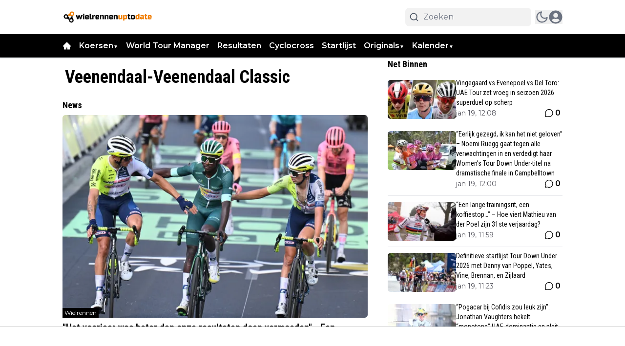

--- FILE ---
content_type: text/html; charset=utf-8
request_url: https://wielrennenuptodate.nl/veenendaal-veenendaal-classic
body_size: 76677
content:
<!DOCTYPE html><html translate="no" lang="nl" class="user_preferences __variable_8d33b0 __variable_90eb56 "><head><meta charSet="utf-8"/><meta name="viewport" content="width=device-width, initial-scale=1"/><link rel="preload" href="https://cdn.wielrennenuptodate.nl/_next/static/media/904be59b21bd51cb-s.p.woff2" as="font" crossorigin="" type="font/woff2"/><link rel="preload" href="https://cdn.wielrennenuptodate.nl/_next/static/media/dc1a31dd116e0329-s.p.woff2" as="font" crossorigin="" type="font/woff2"/><link rel="preload" as="image" imageSrcSet="https://r.testifier.nl/Acbs8526SDKI/resizing_type:fit/width:256/height:170/plain/https://s3-newsifier.ams3.digitaloceanspaces.com/wielrennenuptodate.nl/images/2023-11/wielrennenuptodate-transparant-654b89b5e5e3e.png@webp 256w, https://r.testifier.nl/Acbs8526SDKI/resizing_type:fit/width:384/height:256/plain/https://s3-newsifier.ams3.digitaloceanspaces.com/wielrennenuptodate.nl/images/2023-11/wielrennenuptodate-transparant-654b89b5e5e3e.png@webp 384w, https://r.testifier.nl/Acbs8526SDKI/resizing_type:fit/width:640/height:426/plain/https://s3-newsifier.ams3.digitaloceanspaces.com/wielrennenuptodate.nl/images/2023-11/wielrennenuptodate-transparant-654b89b5e5e3e.png@webp 640w, https://r.testifier.nl/Acbs8526SDKI/resizing_type:fit/width:750/height:500/plain/https://s3-newsifier.ams3.digitaloceanspaces.com/wielrennenuptodate.nl/images/2023-11/wielrennenuptodate-transparant-654b89b5e5e3e.png@webp 750w, https://r.testifier.nl/Acbs8526SDKI/resizing_type:fit/width:828/height:552/plain/https://s3-newsifier.ams3.digitaloceanspaces.com/wielrennenuptodate.nl/images/2023-11/wielrennenuptodate-transparant-654b89b5e5e3e.png@webp 828w, https://r.testifier.nl/Acbs8526SDKI/resizing_type:fit/width:1080/height:720/plain/https://s3-newsifier.ams3.digitaloceanspaces.com/wielrennenuptodate.nl/images/2023-11/wielrennenuptodate-transparant-654b89b5e5e3e.png@webp 1080w, https://r.testifier.nl/Acbs8526SDKI/resizing_type:fit/width:1200/height:800/plain/https://s3-newsifier.ams3.digitaloceanspaces.com/wielrennenuptodate.nl/images/2023-11/wielrennenuptodate-transparant-654b89b5e5e3e.png@webp 1200w, https://r.testifier.nl/Acbs8526SDKI/resizing_type:fit/width:1920/height:1280/plain/https://s3-newsifier.ams3.digitaloceanspaces.com/wielrennenuptodate.nl/images/2023-11/wielrennenuptodate-transparant-654b89b5e5e3e.png@webp 1920w, https://r.testifier.nl/Acbs8526SDKI/resizing_type:fit/width:2048/height:1365/plain/https://s3-newsifier.ams3.digitaloceanspaces.com/wielrennenuptodate.nl/images/2023-11/wielrennenuptodate-transparant-654b89b5e5e3e.png@webp 2048w, https://r.testifier.nl/Acbs8526SDKI/resizing_type:fit/width:3840/height:2560/plain/https://s3-newsifier.ams3.digitaloceanspaces.com/wielrennenuptodate.nl/images/2023-11/wielrennenuptodate-transparant-654b89b5e5e3e.png@webp 3840w" imageSizes="(max-width: 768px) 40vw, (max-width: 1200px) 40vw, 33vw" fetchPriority="high"/><link rel="preload" as="image" imageSrcSet="https://r.testifier.nl/Acbs8526SDKI/resizing_type:fit/width:256/height:170/plain/https://s3-newsifier.ams3.digitaloceanspaces.com/wielrennenuptodate.nl/images/2023-11/wielrennenuptodate-655cd4fbc9692.png@webp 256w, https://r.testifier.nl/Acbs8526SDKI/resizing_type:fit/width:384/height:256/plain/https://s3-newsifier.ams3.digitaloceanspaces.com/wielrennenuptodate.nl/images/2023-11/wielrennenuptodate-655cd4fbc9692.png@webp 384w, https://r.testifier.nl/Acbs8526SDKI/resizing_type:fit/width:640/height:426/plain/https://s3-newsifier.ams3.digitaloceanspaces.com/wielrennenuptodate.nl/images/2023-11/wielrennenuptodate-655cd4fbc9692.png@webp 640w, https://r.testifier.nl/Acbs8526SDKI/resizing_type:fit/width:750/height:500/plain/https://s3-newsifier.ams3.digitaloceanspaces.com/wielrennenuptodate.nl/images/2023-11/wielrennenuptodate-655cd4fbc9692.png@webp 750w, https://r.testifier.nl/Acbs8526SDKI/resizing_type:fit/width:828/height:552/plain/https://s3-newsifier.ams3.digitaloceanspaces.com/wielrennenuptodate.nl/images/2023-11/wielrennenuptodate-655cd4fbc9692.png@webp 828w, https://r.testifier.nl/Acbs8526SDKI/resizing_type:fit/width:1080/height:720/plain/https://s3-newsifier.ams3.digitaloceanspaces.com/wielrennenuptodate.nl/images/2023-11/wielrennenuptodate-655cd4fbc9692.png@webp 1080w, https://r.testifier.nl/Acbs8526SDKI/resizing_type:fit/width:1200/height:800/plain/https://s3-newsifier.ams3.digitaloceanspaces.com/wielrennenuptodate.nl/images/2023-11/wielrennenuptodate-655cd4fbc9692.png@webp 1200w, https://r.testifier.nl/Acbs8526SDKI/resizing_type:fit/width:1920/height:1280/plain/https://s3-newsifier.ams3.digitaloceanspaces.com/wielrennenuptodate.nl/images/2023-11/wielrennenuptodate-655cd4fbc9692.png@webp 1920w, https://r.testifier.nl/Acbs8526SDKI/resizing_type:fit/width:2048/height:1365/plain/https://s3-newsifier.ams3.digitaloceanspaces.com/wielrennenuptodate.nl/images/2023-11/wielrennenuptodate-655cd4fbc9692.png@webp 2048w, https://r.testifier.nl/Acbs8526SDKI/resizing_type:fit/width:3840/height:2560/plain/https://s3-newsifier.ams3.digitaloceanspaces.com/wielrennenuptodate.nl/images/2023-11/wielrennenuptodate-655cd4fbc9692.png@webp 3840w" imageSizes="(max-width: 768px) 40vw, (max-width: 1200px) 40vw, 33vw" fetchPriority="high"/><style data-precedence="next" data-href="https://cdn.wielrennenuptodate.nl/_next/static/css/557d4cb830387d44.css https://cdn.wielrennenuptodate.nl/_next/static/css/f3dd50d77cb980cb.css https://cdn.wielrennenuptodate.nl/_next/static/css/dff0c84c4d678c7e.css https://cdn.wielrennenuptodate.nl/_next/static/css/b5758e3c4ebb31d5.css">.dark a,.dark h1,.dark h2,.dark h3,.dark h4,.dark h5,.dark h6,.dark p{color:white!important}.from-black\/90{--tw-gradient-from:rgb(0 0 0/0.5) var(--tw-gradient-from-position)!important}.via-black\/60{--tw-gradient-stops:var(--tw-gradient-from),rgb(0 0 0/0) var(--tw-gradient-via-position),var(--tw-gradient-to)!important}[class*="text-lg font-bold text-white transition-all false"],[class*="text-xl md:text-3xl font-bold text-white transition-all false"]{text-shadow:-1px 0 #000,0 1px #000,1px 0 #000,0 -1px #000}@media screen and (max-width:768px){html{overflow-x:hidden!important}}@media only screen and (max-width:639px){.max-w-container.container{max-width:100%!important}}*,:after,:before{--tw-border-spacing-x:0;--tw-border-spacing-y:0;--tw-translate-x:0;--tw-translate-y:0;--tw-rotate:0;--tw-skew-x:0;--tw-skew-y:0;--tw-scale-x:1;--tw-scale-y:1;--tw-pan-x: ;--tw-pan-y: ;--tw-pinch-zoom: ;--tw-scroll-snap-strictness:proximity;--tw-gradient-from-position: ;--tw-gradient-via-position: ;--tw-gradient-to-position: ;--tw-ordinal: ;--tw-slashed-zero: ;--tw-numeric-figure: ;--tw-numeric-spacing: ;--tw-numeric-fraction: ;--tw-ring-inset: ;--tw-ring-offset-width:0px;--tw-ring-offset-color:#fff;--tw-ring-color:rgb(59 130 246/0.5);--tw-ring-offset-shadow:0 0 #0000;--tw-ring-shadow:0 0 #0000;--tw-shadow:0 0 #0000;--tw-shadow-colored:0 0 #0000;--tw-blur: ;--tw-brightness: ;--tw-contrast: ;--tw-grayscale: ;--tw-hue-rotate: ;--tw-invert: ;--tw-saturate: ;--tw-sepia: ;--tw-drop-shadow: ;--tw-backdrop-blur: ;--tw-backdrop-brightness: ;--tw-backdrop-contrast: ;--tw-backdrop-grayscale: ;--tw-backdrop-hue-rotate: ;--tw-backdrop-invert: ;--tw-backdrop-opacity: ;--tw-backdrop-saturate: ;--tw-backdrop-sepia: ;--tw-contain-size: ;--tw-contain-layout: ;--tw-contain-paint: ;--tw-contain-style: }::backdrop{--tw-border-spacing-x:0;--tw-border-spacing-y:0;--tw-translate-x:0;--tw-translate-y:0;--tw-rotate:0;--tw-skew-x:0;--tw-skew-y:0;--tw-scale-x:1;--tw-scale-y:1;--tw-pan-x: ;--tw-pan-y: ;--tw-pinch-zoom: ;--tw-scroll-snap-strictness:proximity;--tw-gradient-from-position: ;--tw-gradient-via-position: ;--tw-gradient-to-position: ;--tw-ordinal: ;--tw-slashed-zero: ;--tw-numeric-figure: ;--tw-numeric-spacing: ;--tw-numeric-fraction: ;--tw-ring-inset: ;--tw-ring-offset-width:0px;--tw-ring-offset-color:#fff;--tw-ring-color:rgb(59 130 246/0.5);--tw-ring-offset-shadow:0 0 #0000;--tw-ring-shadow:0 0 #0000;--tw-shadow:0 0 #0000;--tw-shadow-colored:0 0 #0000;--tw-blur: ;--tw-brightness: ;--tw-contrast: ;--tw-grayscale: ;--tw-hue-rotate: ;--tw-invert: ;--tw-saturate: ;--tw-sepia: ;--tw-drop-shadow: ;--tw-backdrop-blur: ;--tw-backdrop-brightness: ;--tw-backdrop-contrast: ;--tw-backdrop-grayscale: ;--tw-backdrop-hue-rotate: ;--tw-backdrop-invert: ;--tw-backdrop-opacity: ;--tw-backdrop-saturate: ;--tw-backdrop-sepia: ;--tw-contain-size: ;--tw-contain-layout: ;--tw-contain-paint: ;--tw-contain-style: }

/*
! tailwindcss v3.4.17 | MIT License | https://tailwindcss.com
*/*,:after,:before{box-sizing:border-box;border:0 solid #e5e7eb}:after,:before{--tw-content:""}:host,html{line-height:1.5;-webkit-text-size-adjust:100%;-moz-tab-size:4;-o-tab-size:4;tab-size:4;font-family:ui-sans-serif,system-ui,sans-serif,Apple Color Emoji,Segoe UI Emoji,Segoe UI Symbol,Noto Color Emoji;font-feature-settings:normal;font-variation-settings:normal;-webkit-tap-highlight-color:transparent}body{margin:0;line-height:inherit}hr{height:0;color:inherit;border-top-width:1px}abbr:where([title]){-webkit-text-decoration:underline dotted;text-decoration:underline dotted}h1,h2,h3,h4,h5,h6{font-size:inherit;font-weight:inherit}a{color:inherit;text-decoration:inherit}b,strong{font-weight:bolder}code,kbd,pre,samp{font-family:ui-monospace,SFMono-Regular,Menlo,Monaco,Consolas,Liberation Mono,Courier New,monospace;font-feature-settings:normal;font-variation-settings:normal;font-size:1em}small{font-size:80%}sub,sup{font-size:75%;line-height:0;position:relative;vertical-align:baseline}sub{bottom:-.25em}sup{top:-.5em}table{text-indent:0;border-color:inherit;border-collapse:collapse}button,input,optgroup,select,textarea{font-family:inherit;font-feature-settings:inherit;font-variation-settings:inherit;font-size:100%;font-weight:inherit;line-height:inherit;letter-spacing:inherit;color:inherit;margin:0;padding:0}button,select{text-transform:none}button,input:where([type=button]),input:where([type=reset]),input:where([type=submit]){-webkit-appearance:button;background-color:transparent;background-image:none}:-moz-focusring{outline:auto}:-moz-ui-invalid{box-shadow:none}progress{vertical-align:baseline}::-webkit-inner-spin-button,::-webkit-outer-spin-button{height:auto}[type=search]{-webkit-appearance:textfield;outline-offset:-2px}::-webkit-search-decoration{-webkit-appearance:none}::-webkit-file-upload-button{-webkit-appearance:button;font:inherit}summary{display:list-item}blockquote,dd,dl,figure,h1,h2,h3,h4,h5,h6,hr,p,pre{margin:0}fieldset{margin:0}fieldset,legend{padding:0}menu,ol,ul{list-style:none;margin:0;padding:0}dialog{padding:0}textarea{resize:vertical}input::-moz-placeholder,textarea::-moz-placeholder{opacity:1;color:#9ca3af}input::placeholder,textarea::placeholder{opacity:1;color:#9ca3af}[role=button],button{cursor:pointer}:disabled{cursor:default}audio,canvas,embed,iframe,img,object,svg,video{display:block;vertical-align:middle}img,video{max-width:100%;height:auto}[hidden]:where(:not([hidden=until-found])){display:none}.container{width:100%}@media (min-width:640px){.container{max-width:640px}}@media (min-width:768px){.container{max-width:768px}}@media (min-width:1024px){.container{max-width:1024px}}@media (min-width:1280px){.container{max-width:1280px}}@media (min-width:1536px){.container{max-width:1536px}}.aspect-h-2{--tw-aspect-h:2}.aspect-h-9{--tw-aspect-h:9}.aspect-w-16{position:relative;padding-bottom:calc(var(--tw-aspect-h) / var(--tw-aspect-w) * 100%);--tw-aspect-w:16}.aspect-w-16>*{position:absolute;height:100%;width:100%;top:0;right:0;bottom:0;left:0}.aspect-w-3{position:relative;padding-bottom:calc(var(--tw-aspect-h) / var(--tw-aspect-w) * 100%);--tw-aspect-w:3}.aspect-w-3>*{position:absolute;height:100%;width:100%;top:0;right:0;bottom:0;left:0}.sr-only{position:absolute;width:1px;height:1px;padding:0;margin:-1px;overflow:hidden;clip:rect(0,0,0,0);white-space:nowrap;border-width:0}.pointer-events-none{pointer-events:none}.pointer-events-auto{pointer-events:auto}.visible{visibility:visible}.static{position:static}.fixed{position:fixed}.absolute{position:absolute}.relative{position:relative}.inset-0{inset:0}.inset-x-0{left:0;right:0}.inset-y-0{top:0;bottom:0}.-left-4{left:-1rem}.-right-12{right:-3rem}.-top-2{top:-.5rem}.bottom-0{bottom:0}.bottom-5{bottom:1.25rem}.bottom-full{bottom:100%}.left-0{left:0}.left-1\/2{left:50%}.left-2{left:.5rem}.left-3{left:.75rem}.left-4{left:1rem}.left-\[1\.67px\]{left:1.67px}.right-0{right:0}.right-1{right:.25rem}.right-4{right:1rem}.top-0{top:0}.top-1\/2{top:50%}.top-12{top:3rem}.top-2{top:.5rem}.top-3{top:.75rem}.top-\[1\.67px\]{top:1.67px}.top-\[2px\]{top:2px}.top-full{top:100%}.z-0{z-index:0}.z-10{z-index:10}.z-20{z-index:20}.z-30{z-index:30}.z-40{z-index:40}.z-50{z-index:50}.col-span-2{grid-column:span 2/span 2}.col-span-4{grid-column:span 4/span 4}.float-right{float:right}.float-left{float:left}.-m-4{margin:-1rem}.m-0{margin:0}.m-auto{margin:auto}.mx-0{margin-left:0;margin-right:0}.mx-3{margin-left:.75rem;margin-right:.75rem}.mx-4{margin-left:1rem;margin-right:1rem}.mx-auto{margin-left:auto;margin-right:auto}.my-1{margin-top:.25rem;margin-bottom:.25rem}.my-10{margin-top:2.5rem;margin-bottom:2.5rem}.my-12{margin-top:3rem;margin-bottom:3rem}.my-2{margin-top:.5rem;margin-bottom:.5rem}.my-3{margin-top:.75rem;margin-bottom:.75rem}.my-4{margin-top:1rem;margin-bottom:1rem}.my-6{margin-top:1.5rem;margin-bottom:1.5rem}.my-7{margin-top:1.75rem;margin-bottom:1.75rem}.my-8{margin-top:2rem;margin-bottom:2rem}.my-auto{margin-top:auto;margin-bottom:auto}.-mt-1{margin-top:-.25rem}.-mt-4{margin-top:-1rem}.mb-0{margin-bottom:0}.mb-1{margin-bottom:.25rem}.mb-1\.5{margin-bottom:.375rem}.mb-10{margin-bottom:2.5rem}.mb-16{margin-bottom:4rem}.mb-2{margin-bottom:.5rem}.mb-3{margin-bottom:.75rem}.mb-4{margin-bottom:1rem}.mb-5{margin-bottom:1.25rem}.mb-6{margin-bottom:1.5rem}.mb-8{margin-bottom:2rem}.ml-1{margin-left:.25rem}.ml-2{margin-left:.5rem}.ml-3{margin-left:.75rem}.ml-\[22px\]{margin-left:22px}.ml-auto{margin-left:auto}.mr-1{margin-right:.25rem}.mr-2{margin-right:.5rem}.mr-2\.5{margin-right:.625rem}.mr-3{margin-right:.75rem}.mr-4{margin-right:1rem}.mr-5{margin-right:1.25rem}.mt-0{margin-top:0}.mt-0\.5{margin-top:.125rem}.mt-1{margin-top:.25rem}.mt-2{margin-top:.5rem}.mt-3{margin-top:.75rem}.mt-4{margin-top:1rem}.mt-40{margin-top:10rem}.mt-6{margin-top:1.5rem}.mt-8{margin-top:2rem}.line-clamp-1{-webkit-line-clamp:1}.line-clamp-1,.line-clamp-2{overflow:hidden;display:-webkit-box;-webkit-box-orient:vertical}.line-clamp-2{-webkit-line-clamp:2}.line-clamp-3{-webkit-line-clamp:3}.line-clamp-3,.line-clamp-4{overflow:hidden;display:-webkit-box;-webkit-box-orient:vertical}.line-clamp-4{-webkit-line-clamp:4}.line-clamp-5{-webkit-line-clamp:5}.line-clamp-5,.line-clamp-6{overflow:hidden;display:-webkit-box;-webkit-box-orient:vertical}.line-clamp-6{-webkit-line-clamp:6}.block{display:block}.inline-block{display:inline-block}.inline{display:inline}.flex{display:flex}.inline-flex{display:inline-flex}.table{display:table}.grid{display:grid}.hidden{display:none}.aspect-1{aspect-ratio:1}.aspect-\[1\/1\]{aspect-ratio:1/1}.aspect-\[16\/10\]{aspect-ratio:16/10}.aspect-\[16\/9\]{aspect-ratio:16/9}.h-0{height:0}.h-0\.5{height:.125rem}.h-1{height:.25rem}.h-10{height:2.5rem}.h-11{height:2.75rem}.h-12{height:3rem}.h-14{height:3.5rem}.h-16{height:4rem}.h-2{height:.5rem}.h-20{height:5rem}.h-24{height:6rem}.h-3{height:.75rem}.h-32{height:8rem}.h-36{height:9rem}.h-4{height:1rem}.h-5{height:1.25rem}.h-6{height:1.5rem}.h-7{height:1.75rem}.h-8{height:2rem}.h-9{height:2.25rem}.h-\[120px\]{height:120px}.h-\[1px\]{height:1px}.h-\[20px\]{height:20px}.h-\[25px\]{height:25px}.h-\[2px\]{height:2px}.h-\[400px\]{height:400px}.h-\[48px\]{height:48px}.h-\[4px\]{height:4px}.h-\[50px\]{height:50px}.h-\[52px\]{height:52px}.h-\[57px\]{height:57px}.h-\[58px\]{height:58px}.h-\[60px\]{height:60px}.h-\[70px\]{height:70px}.h-\[80px\]{height:80px}.h-auto{height:auto}.h-fit{height:-moz-fit-content;height:fit-content}.h-full{height:100%}.h-screen{height:100vh}.max-h-0{max-height:0}.max-h-\[10em\]{max-height:10em}.max-h-\[400px\]{max-height:400px}.max-h-\[500px\]{max-height:500px}.min-h-\[100px\]{min-height:100px}.min-h-\[300px\]{min-height:300px}.min-h-\[30vh\]{min-height:30vh}.min-h-\[360px\]{min-height:360px}.min-h-\[40vh\]{min-height:40vh}.min-h-\[450px\]{min-height:450px}.min-h-\[48px\]{min-height:48px}.min-h-\[500px\]{min-height:500px}.min-h-\[50vh\]{min-height:50vh}.min-h-\[600px\]{min-height:600px}.min-h-\[70vh\]{min-height:70vh}.min-h-screen{min-height:100vh}.w-1{width:.25rem}.w-1\/2{width:50%}.w-1\/5{width:20%}.w-10{width:2.5rem}.w-11{width:2.75rem}.w-11\/12{width:91.666667%}.w-12{width:3rem}.w-14{width:3.5rem}.w-16{width:4rem}.w-2{width:.5rem}.w-20{width:5rem}.w-24{width:6rem}.w-28{width:7rem}.w-3{width:.75rem}.w-3\/4{width:75%}.w-32{width:8rem}.w-36{width:9rem}.w-4{width:1rem}.w-4\/5{width:80%}.w-4\/6{width:66.666667%}.w-40{width:10rem}.w-5{width:1.25rem}.w-5\/12{width:41.666667%}.w-6{width:1.5rem}.w-7{width:1.75rem}.w-72{width:18rem}.w-8{width:2rem}.w-9{width:2.25rem}.w-9\/12{width:75%}.w-\[100px\]{width:100px}.w-\[120px\]{width:120px}.w-\[128px\]{width:128px}.w-\[142px\]{width:142px}.w-\[150px\]{width:150px}.w-\[20px\]{width:20px}.w-\[25px\]{width:25px}.w-\[300px\]{width:300px}.w-\[48px\]{width:48px}.w-\[4px\]{width:4px}.w-\[52px\]{width:52px}.w-\[60px\]{width:60px}.w-\[72px\]{width:72px}.w-\[90vw\]{width:90vw}.w-auto{width:auto}.w-fit{width:-moz-fit-content;width:fit-content}.w-full{width:100%}.w-max{width:-moz-max-content;width:max-content}.w-screen{width:100vw}.min-w-0{min-width:0}.min-w-80{min-width:20rem}.min-w-\[120px\]{min-width:120px}.min-w-\[140px\]{min-width:140px}.min-w-\[40px\]{min-width:40px}.min-w-\[70px\]{min-width:70px}.min-w-fit{min-width:-moz-fit-content;min-width:fit-content}.min-w-full{min-width:100%}.min-w-min{min-width:-moz-min-content;min-width:min-content}.max-w-3xl{max-width:48rem}.max-w-4xl{max-width:56rem}.max-w-7xl{max-width:80rem}.max-w-\[150px\]{max-width:150px}.max-w-\[270px\]{max-width:270px}.max-w-\[350px\]{max-width:350px}.max-w-full{max-width:100%}.max-w-lg{max-width:32rem}.max-w-md{max-width:28rem}.max-w-min{max-width:-moz-min-content;max-width:min-content}.max-w-sm{max-width:24rem}.max-w-xs{max-width:20rem}.flex-1{flex:1 1 0%}.flex-\[1_0_0\]{flex:1 0 0}.flex-auto{flex:1 1 auto}.flex-shrink-0{flex-shrink:0}.shrink{flex-shrink:1}.shrink-0{flex-shrink:0}.flex-grow,.grow{flex-grow:1}.grow-0{flex-grow:0}.basis-0{flex-basis:0px}.basis-auto{flex-basis:auto}.table-fixed{table-layout:fixed}.origin-top-right{transform-origin:top right}.-translate-x-1\/2{--tw-translate-x:-50%}.-translate-x-1\/2,.-translate-y-1\/2{transform:translate(var(--tw-translate-x),var(--tw-translate-y)) rotate(var(--tw-rotate)) skewX(var(--tw-skew-x)) skewY(var(--tw-skew-y)) scaleX(var(--tw-scale-x)) scaleY(var(--tw-scale-y))}.-translate-y-1\/2{--tw-translate-y:-50%}.translate-y-0{--tw-translate-y:0px}.translate-y-0,.translate-y-8{transform:translate(var(--tw-translate-x),var(--tw-translate-y)) rotate(var(--tw-rotate)) skewX(var(--tw-skew-x)) skewY(var(--tw-skew-y)) scaleX(var(--tw-scale-x)) scaleY(var(--tw-scale-y))}.translate-y-8{--tw-translate-y:2rem}.rotate-180{--tw-rotate:180deg}.rotate-180,.scale-105{transform:translate(var(--tw-translate-x),var(--tw-translate-y)) rotate(var(--tw-rotate)) skewX(var(--tw-skew-x)) skewY(var(--tw-skew-y)) scaleX(var(--tw-scale-x)) scaleY(var(--tw-scale-y))}.scale-105{--tw-scale-x:1.05;--tw-scale-y:1.05}.transform{transform:translate(var(--tw-translate-x),var(--tw-translate-y)) rotate(var(--tw-rotate)) skewX(var(--tw-skew-x)) skewY(var(--tw-skew-y)) scaleX(var(--tw-scale-x)) scaleY(var(--tw-scale-y))}@keyframes ping{75%,to{transform:scale(2);opacity:0}}.animate-ping{animation:ping 1s cubic-bezier(0,0,.2,1) infinite}@keyframes pulse{50%{opacity:.5}}.animate-pulse{animation:pulse 2s cubic-bezier(.4,0,.6,1) infinite}@keyframes spin{to{transform:rotate(1turn)}}.animate-spin{animation:spin 1s linear infinite}.cursor-default{cursor:default}.cursor-not-allowed{cursor:not-allowed}.cursor-pointer{cursor:pointer}.select-none{-webkit-user-select:none;-moz-user-select:none;user-select:none}.resize-none{resize:none}.resize{resize:both}.list-outside{list-style-position:outside}.list-decimal{list-style-type:decimal}.list-disc{list-style-type:disc}.appearance-none{-webkit-appearance:none;-moz-appearance:none;appearance:none}.grid-cols-1{grid-template-columns:repeat(1,minmax(0,1fr))}.grid-cols-2{grid-template-columns:repeat(2,minmax(0,1fr))}.grid-cols-3{grid-template-columns:repeat(3,minmax(0,1fr))}.grid-cols-4{grid-template-columns:repeat(4,minmax(0,1fr))}.grid-cols-\[1fr_auto_1fr\]{grid-template-columns:1fr auto 1fr}.grid-cols-\[35\%_61\%\]{grid-template-columns:35% 61%}.grid-cols-\[61\%_35\%\]{grid-template-columns:61% 35%}.grid-rows-2{grid-template-rows:repeat(2,minmax(0,1fr))}.flex-row{flex-direction:row}.flex-col{flex-direction:column}.flex-col-reverse{flex-direction:column-reverse}.flex-wrap{flex-wrap:wrap}.content-center{align-content:center}.items-start{align-items:flex-start}.items-end{align-items:flex-end}.items-center{align-items:center}.items-baseline{align-items:baseline}.justify-start{justify-content:flex-start}.justify-end{justify-content:flex-end}.justify-center{justify-content:center}.justify-between{justify-content:space-between}.justify-around{justify-content:space-around}.justify-evenly{justify-content:space-evenly}.justify-items-center{justify-items:center}.gap-0\.5{gap:.125rem}.gap-1{gap:.25rem}.gap-1\.5{gap:.375rem}.gap-10{gap:2.5rem}.gap-2{gap:.5rem}.gap-3{gap:.75rem}.gap-4{gap:1rem}.gap-5{gap:1.25rem}.gap-6{gap:1.5rem}.gap-7{gap:1.75rem}.gap-8{gap:2rem}.gap-\[30px\]{gap:30px}.gap-\[4\%\]{gap:4%}.gap-\[5px\]{gap:5px}.space-x-1>:not([hidden])~:not([hidden]){--tw-space-x-reverse:0;margin-right:calc(.25rem * var(--tw-space-x-reverse));margin-left:calc(.25rem * calc(1 - var(--tw-space-x-reverse)))}.space-x-2>:not([hidden])~:not([hidden]){--tw-space-x-reverse:0;margin-right:calc(.5rem * var(--tw-space-x-reverse));margin-left:calc(.5rem * calc(1 - var(--tw-space-x-reverse)))}.space-x-3>:not([hidden])~:not([hidden]){--tw-space-x-reverse:0;margin-right:calc(.75rem * var(--tw-space-x-reverse));margin-left:calc(.75rem * calc(1 - var(--tw-space-x-reverse)))}.space-x-4>:not([hidden])~:not([hidden]){--tw-space-x-reverse:0;margin-right:calc(1rem * var(--tw-space-x-reverse));margin-left:calc(1rem * calc(1 - var(--tw-space-x-reverse)))}.space-x-5>:not([hidden])~:not([hidden]){--tw-space-x-reverse:0;margin-right:calc(1.25rem * var(--tw-space-x-reverse));margin-left:calc(1.25rem * calc(1 - var(--tw-space-x-reverse)))}.space-y-2>:not([hidden])~:not([hidden]){--tw-space-y-reverse:0;margin-top:calc(.5rem * calc(1 - var(--tw-space-y-reverse)));margin-bottom:calc(.5rem * var(--tw-space-y-reverse))}.space-y-6>:not([hidden])~:not([hidden]){--tw-space-y-reverse:0;margin-top:calc(1.5rem * calc(1 - var(--tw-space-y-reverse)));margin-bottom:calc(1.5rem * var(--tw-space-y-reverse))}.divide-x>:not([hidden])~:not([hidden]){--tw-divide-x-reverse:0;border-right-width:calc(1px * var(--tw-divide-x-reverse));border-left-width:calc(1px * calc(1 - var(--tw-divide-x-reverse)))}.divide-y>:not([hidden])~:not([hidden]){--tw-divide-y-reverse:0;border-top-width:calc(1px * calc(1 - var(--tw-divide-y-reverse)));border-bottom-width:calc(1px * var(--tw-divide-y-reverse))}.divide-gray-100>:not([hidden])~:not([hidden]){--tw-divide-opacity:1;border-color:rgb(243 244 246/var(--tw-divide-opacity,1))}.divide-gray-200>:not([hidden])~:not([hidden]){--tw-divide-opacity:1;border-color:rgb(229 231 235/var(--tw-divide-opacity,1))}.self-start{align-self:flex-start}.self-end{align-self:flex-end}.self-center{align-self:center}.self-stretch{align-self:stretch}.justify-self-center{justify-self:center}.overflow-auto{overflow:auto}.overflow-hidden{overflow:hidden}.overflow-visible{overflow:visible}.overflow-x-auto{overflow-x:auto}.overflow-y-auto{overflow-y:auto}.overflow-x-hidden{overflow-x:hidden}.overflow-y-hidden{overflow-y:hidden}.overflow-x-scroll{overflow-x:scroll}.whitespace-nowrap{white-space:nowrap}.break-words{overflow-wrap:break-word}.rounded{border-radius:.25rem}.rounded-2xl{border-radius:1rem}.rounded-3xl{border-radius:1.5rem}.rounded-\[999px\]{border-radius:999px}.rounded-full{border-radius:9999px}.rounded-lg{border-radius:.5rem}.rounded-md{border-radius:.375rem}.rounded-none{border-radius:0}.rounded-sm{border-radius:.125rem}.rounded-xl{border-radius:.75rem}.rounded-b{border-bottom-right-radius:.25rem;border-bottom-left-radius:.25rem}.rounded-b-lg{border-bottom-right-radius:.5rem;border-bottom-left-radius:.5rem}.rounded-l{border-top-left-radius:.25rem;border-bottom-left-radius:.25rem}.rounded-t-lg{border-top-left-radius:.5rem;border-top-right-radius:.5rem}.border{border-width:1px}.border-0{border-width:0}.border-2{border-width:2px}.border-4{border-width:4px}.border-8{border-width:8px}.border-x{border-left-width:1px;border-right-width:1px}.border-b{border-bottom-width:1px}.border-b-2{border-bottom-width:2px}.border-b-4{border-bottom-width:4px}.border-b-\[3px\]{border-bottom-width:3px}.border-l{border-left-width:1px}.border-l-8{border-left-width:8px}.border-l-\[6px\]{border-left-width:6px}.border-r{border-right-width:1px}.border-t{border-top-width:1px}.border-t-4{border-top-width:4px}.border-solid{border-style:solid}.border-\[\#E5E5E5\]{--tw-border-opacity:1;border-color:rgb(229 229 229/var(--tw-border-opacity,1))}.border-black{--tw-border-opacity:1;border-color:rgb(0 0 0/var(--tw-border-opacity,1))}.border-blue-500{--tw-border-opacity:1;border-color:rgb(59 130 246/var(--tw-border-opacity,1))}.border-gray-100{--tw-border-opacity:1;border-color:rgb(243 244 246/var(--tw-border-opacity,1))}.border-gray-200{--tw-border-opacity:1;border-color:rgb(229 231 235/var(--tw-border-opacity,1))}.border-gray-200\/30{border-color:rgb(229 231 235/.3)}.border-gray-200\/40{border-color:rgb(229 231 235/.4)}.border-gray-300{--tw-border-opacity:1;border-color:rgb(209 213 219/var(--tw-border-opacity,1))}.border-green-500{--tw-border-opacity:1;border-color:rgb(34 197 94/var(--tw-border-opacity,1))}.border-neutral-200{--tw-border-opacity:1;border-color:rgb(229 229 229/var(--tw-border-opacity,1))}.border-primary{--tw-border-opacity:1;border-color:rgb(0 0 0/var(--tw-border-opacity,1))}.border-primary\/50{border-color:rgb(0 0 0/.5)}.border-primary\/70{border-color:rgb(0 0 0/.7)}.border-red-300{--tw-border-opacity:1;border-color:rgb(252 165 165/var(--tw-border-opacity,1))}.border-red-400{--tw-border-opacity:1;border-color:rgb(248 113 113/var(--tw-border-opacity,1))}.border-teal-500{--tw-border-opacity:1;border-color:rgb(20 184 166/var(--tw-border-opacity,1))}.border-transparent{border-color:transparent}.border-white{--tw-border-opacity:1;border-color:rgb(255 255 255/var(--tw-border-opacity,1))}.border-white\/10{border-color:rgb(255 255 255/.1)}.border-white\/30{border-color:rgb(255 255 255/.3)}.border-white\/40{border-color:rgb(255 255 255/.4)}.border-zinc-100{--tw-border-opacity:1;border-color:rgb(244 244 245/var(--tw-border-opacity,1))}.border-zinc-200{--tw-border-opacity:1;border-color:rgb(228 228 231/var(--tw-border-opacity,1))}.border-zinc-400{--tw-border-opacity:1;border-color:rgb(161 161 170/var(--tw-border-opacity,1))}.border-zinc-600{--tw-border-opacity:1;border-color:rgb(82 82 91/var(--tw-border-opacity,1))}.border-zinc-700{--tw-border-opacity:1;border-color:rgb(63 63 70/var(--tw-border-opacity,1))}.border-t-primary{--tw-border-opacity:1;border-top-color:rgb(0 0 0/var(--tw-border-opacity,1))}.border-opacity-40{--tw-border-opacity:0.4}.bg-\[\#000000\]{--tw-bg-opacity:1;background-color:rgb(0 0 0/var(--tw-bg-opacity,1))}.bg-\[\#22bf4a\]{--tw-bg-opacity:1;background-color:rgb(34 191 74/var(--tw-bg-opacity,1))}.bg-\[\#25272833\]{background-color:#25272833}.bg-\[\#2E2E2E\]{--tw-bg-opacity:1;background-color:rgb(46 46 46/var(--tw-bg-opacity,1))}.bg-\[\#3c5b96\]{--tw-bg-opacity:1;background-color:rgb(60 91 150/var(--tw-bg-opacity,1))}.bg-\[\#435A92\]{--tw-bg-opacity:1;background-color:rgb(67 90 146/var(--tw-bg-opacity,1))}.bg-\[\#F5F5F5\]{--tw-bg-opacity:1;background-color:rgb(245 245 245/var(--tw-bg-opacity,1))}.bg-\[\#ccc\]{--tw-bg-opacity:1;background-color:rgb(204 204 204/var(--tw-bg-opacity,1))}.bg-\[\#f2f2f2\]{--tw-bg-opacity:1;background-color:rgb(242 242 242/var(--tw-bg-opacity,1))}.bg-\[\#f8f9fa\]{--tw-bg-opacity:1;background-color:rgb(248 249 250/var(--tw-bg-opacity,1))}.bg-black\/50{background-color:rgb(0 0 0/.5)}.bg-black\/60{background-color:rgb(0 0 0/.6)}.bg-black\/90{background-color:rgb(0 0 0/.9)}.bg-blue-50{--tw-bg-opacity:1;background-color:rgb(239 246 255/var(--tw-bg-opacity,1))}.bg-blue-500{--tw-bg-opacity:1;background-color:rgb(59 130 246/var(--tw-bg-opacity,1))}.bg-emerald-400{--tw-bg-opacity:1;background-color:rgb(52 211 153/var(--tw-bg-opacity,1))}.bg-emerald-500{--tw-bg-opacity:1;background-color:rgb(16 185 129/var(--tw-bg-opacity,1))}.bg-emerald-600{--tw-bg-opacity:1;background-color:rgb(5 150 105/var(--tw-bg-opacity,1))}.bg-gray-100{--tw-bg-opacity:1;background-color:rgb(243 244 246/var(--tw-bg-opacity,1))}.bg-gray-200{--tw-bg-opacity:1;background-color:rgb(229 231 235/var(--tw-bg-opacity,1))}.bg-gray-300{--tw-bg-opacity:1;background-color:rgb(209 213 219/var(--tw-bg-opacity,1))}.bg-gray-50{--tw-bg-opacity:1;background-color:rgb(249 250 251/var(--tw-bg-opacity,1))}.bg-gray-500{--tw-bg-opacity:1;background-color:rgb(107 114 128/var(--tw-bg-opacity,1))}.bg-gray-800{--tw-bg-opacity:1;background-color:rgb(31 41 55/var(--tw-bg-opacity,1))}.bg-green-50{--tw-bg-opacity:1;background-color:rgb(240 253 244/var(--tw-bg-opacity,1))}.bg-green-500{--tw-bg-opacity:1;background-color:rgb(34 197 94/var(--tw-bg-opacity,1))}.bg-neutral-200{--tw-bg-opacity:1;background-color:rgb(229 229 229/var(--tw-bg-opacity,1))}.bg-primary{--tw-bg-opacity:1;background-color:rgb(0 0 0/var(--tw-bg-opacity,1))}.bg-primary\/10{background-color:rgb(0 0 0/.1)}.bg-primary\/40{background-color:rgb(0 0 0/.4)}.bg-primary\/5{background-color:rgb(0 0 0/.05)}.bg-primary\/90{background-color:rgb(0 0 0/.9)}.bg-purple-700{--tw-bg-opacity:1;background-color:rgb(126 34 206/var(--tw-bg-opacity,1))}.bg-red-100{--tw-bg-opacity:1;background-color:rgb(254 226 226/var(--tw-bg-opacity,1))}.bg-red-50{--tw-bg-opacity:1;background-color:rgb(254 242 242/var(--tw-bg-opacity,1))}.bg-red-500{--tw-bg-opacity:1;background-color:rgb(239 68 68/var(--tw-bg-opacity,1))}.bg-red-600{--tw-bg-opacity:1;background-color:rgb(220 38 38/var(--tw-bg-opacity,1))}.bg-red-700{--tw-bg-opacity:1;background-color:rgb(185 28 28/var(--tw-bg-opacity,1))}.bg-slate-200{--tw-bg-opacity:1;background-color:rgb(226 232 240/var(--tw-bg-opacity,1))}.bg-teal-100{--tw-bg-opacity:1;background-color:rgb(204 251 241/var(--tw-bg-opacity,1))}.bg-transparent{background-color:transparent}.bg-white{--tw-bg-opacity:1;background-color:rgb(255 255 255/var(--tw-bg-opacity,1))}.bg-white\/10{background-color:rgb(255 255 255/.1)}.bg-white\/70{background-color:rgb(255 255 255/.7)}.bg-white\/90{background-color:rgb(255 255 255/.9)}.bg-yellow-300\/90{background-color:rgb(253 224 71/.9)}.bg-yellow-50{--tw-bg-opacity:1;background-color:rgb(254 252 232/var(--tw-bg-opacity,1))}.bg-yellow-500{--tw-bg-opacity:1;background-color:rgb(234 179 8/var(--tw-bg-opacity,1))}.bg-zinc-100{--tw-bg-opacity:1;background-color:rgb(244 244 245/var(--tw-bg-opacity,1))}.bg-zinc-200{--tw-bg-opacity:1;background-color:rgb(228 228 231/var(--tw-bg-opacity,1))}.bg-opacity-20{--tw-bg-opacity:0.2}.bg-opacity-75{--tw-bg-opacity:0.75}.bg-opacity-80{--tw-bg-opacity:0.8}.bg-gradient-to-r{background-image:linear-gradient(to right,var(--tw-gradient-stops))}.bg-gradient-to-t{background-image:linear-gradient(to top,var(--tw-gradient-stops))}.from-black\/90{--tw-gradient-from:rgb(0 0 0/0.9) var(--tw-gradient-from-position);--tw-gradient-to:rgb(0 0 0/0) var(--tw-gradient-to-position);--tw-gradient-stops:var(--tw-gradient-from),var(--tw-gradient-to)}.from-gray-300{--tw-gradient-from:#d1d5db var(--tw-gradient-from-position);--tw-gradient-to:rgb(209 213 219/0) var(--tw-gradient-to-position);--tw-gradient-stops:var(--tw-gradient-from),var(--tw-gradient-to)}.from-white{--tw-gradient-from:#fff var(--tw-gradient-from-position);--tw-gradient-to:rgb(255 255 255/0) var(--tw-gradient-to-position);--tw-gradient-stops:var(--tw-gradient-from),var(--tw-gradient-to)}.via-black\/60{--tw-gradient-to:rgb(0 0 0/0) var(--tw-gradient-to-position);--tw-gradient-stops:var(--tw-gradient-from),rgb(0 0 0/0.6) var(--tw-gradient-via-position),var(--tw-gradient-to)}.via-white\/80{--tw-gradient-to:rgb(255 255 255/0) var(--tw-gradient-to-position);--tw-gradient-stops:var(--tw-gradient-from),rgb(255 255 255/0.8) var(--tw-gradient-via-position),var(--tw-gradient-to)}.to-primary{--tw-gradient-to:#000000 var(--tw-gradient-to-position)}.to-transparent{--tw-gradient-to:transparent var(--tw-gradient-to-position)}.fill-\[\#0000a4\]{fill:#0000a4}.fill-\[\#00E676\]{fill:#00E676}.fill-\[\#395185\]{fill:#395185}.fill-black{fill:#000}.fill-primary{fill:#000000}.fill-white{fill:#fff}.stroke-neutral-500{stroke:#737373}.object-contain{-o-object-fit:contain;object-fit:contain}.object-cover{-o-object-fit:cover;object-fit:cover}.object-center{-o-object-position:center;object-position:center}.object-top{-o-object-position:top;object-position:top}.p-0{padding:0}.p-1{padding:.25rem}.p-2{padding:.5rem}.p-2\.5{padding:.625rem}.p-3{padding:.75rem}.p-4{padding:1rem}.p-5{padding:1.25rem}.p-6{padding:1.5rem}.px-0{padding-left:0;padding-right:0}.px-0\.5{padding-left:.125rem;padding-right:.125rem}.px-1{padding-left:.25rem;padding-right:.25rem}.px-1\.5{padding-left:.375rem;padding-right:.375rem}.px-10{padding-left:2.5rem;padding-right:2.5rem}.px-11{padding-left:2.75rem;padding-right:2.75rem}.px-12{padding-left:3rem;padding-right:3rem}.px-14{padding-left:3.5rem;padding-right:3.5rem}.px-16{padding-left:4rem;padding-right:4rem}.px-2{padding-left:.5rem;padding-right:.5rem}.px-2\.5{padding-left:.625rem;padding-right:.625rem}.px-20{padding-left:5rem;padding-right:5rem}.px-24{padding-left:6rem;padding-right:6rem}.px-28{padding-left:7rem;padding-right:7rem}.px-3{padding-left:.75rem;padding-right:.75rem}.px-3\.5{padding-left:.875rem;padding-right:.875rem}.px-32{padding-left:8rem;padding-right:8rem}.px-36{padding-left:9rem;padding-right:9rem}.px-4{padding-left:1rem;padding-right:1rem}.px-40{padding-left:10rem;padding-right:10rem}.px-44{padding-left:11rem;padding-right:11rem}.px-48{padding-left:12rem;padding-right:12rem}.px-5{padding-left:1.25rem;padding-right:1.25rem}.px-52{padding-left:13rem;padding-right:13rem}.px-56{padding-left:14rem;padding-right:14rem}.px-6{padding-left:1.5rem;padding-right:1.5rem}.px-60{padding-left:15rem;padding-right:15rem}.px-64{padding-left:16rem;padding-right:16rem}.px-7{padding-left:1.75rem;padding-right:1.75rem}.px-72{padding-left:18rem;padding-right:18rem}.px-8{padding-left:2rem;padding-right:2rem}.px-80{padding-left:20rem;padding-right:20rem}.px-9{padding-left:2.25rem;padding-right:2.25rem}.px-96{padding-left:24rem;padding-right:24rem}.px-\[75px\]{padding-left:75px;padding-right:75px}.px-px{padding-left:1px;padding-right:1px}.py-0{padding-top:0;padding-bottom:0}.py-0\.5{padding-top:.125rem;padding-bottom:.125rem}.py-1{padding-top:.25rem;padding-bottom:.25rem}.py-1\.5{padding-top:.375rem;padding-bottom:.375rem}.py-10{padding-top:2.5rem;padding-bottom:2.5rem}.py-11{padding-top:2.75rem;padding-bottom:2.75rem}.py-12{padding-top:3rem;padding-bottom:3rem}.py-14{padding-top:3.5rem;padding-bottom:3.5rem}.py-16{padding-top:4rem;padding-bottom:4rem}.py-2{padding-top:.5rem;padding-bottom:.5rem}.py-2\.5{padding-top:.625rem;padding-bottom:.625rem}.py-20{padding-top:5rem;padding-bottom:5rem}.py-24{padding-top:6rem;padding-bottom:6rem}.py-28{padding-top:7rem;padding-bottom:7rem}.py-3{padding-top:.75rem;padding-bottom:.75rem}.py-3\.5{padding-top:.875rem;padding-bottom:.875rem}.py-32{padding-top:8rem;padding-bottom:8rem}.py-36{padding-top:9rem;padding-bottom:9rem}.py-4{padding-top:1rem;padding-bottom:1rem}.py-40{padding-top:10rem;padding-bottom:10rem}.py-44{padding-top:11rem;padding-bottom:11rem}.py-48{padding-top:12rem;padding-bottom:12rem}.py-5{padding-top:1.25rem;padding-bottom:1.25rem}.py-52{padding-top:13rem;padding-bottom:13rem}.py-56{padding-top:14rem;padding-bottom:14rem}.py-6{padding-top:1.5rem;padding-bottom:1.5rem}.py-60{padding-top:15rem;padding-bottom:15rem}.py-64{padding-top:16rem;padding-bottom:16rem}.py-7{padding-top:1.75rem;padding-bottom:1.75rem}.py-72{padding-top:18rem;padding-bottom:18rem}.py-8{padding-top:2rem;padding-bottom:2rem}.py-80{padding-top:20rem;padding-bottom:20rem}.py-9{padding-top:2.25rem;padding-bottom:2.25rem}.py-96{padding-top:24rem;padding-bottom:24rem}.py-\[6px\]{padding-top:6px;padding-bottom:6px}.py-px{padding-top:1px;padding-bottom:1px}.pb-0\.5{padding-bottom:.125rem}.pb-1{padding-bottom:.25rem}.pb-10{padding-bottom:2.5rem}.pb-2{padding-bottom:.5rem}.pb-3{padding-bottom:.75rem}.pb-6{padding-bottom:1.5rem}.pb-7{padding-bottom:1.75rem}.pb-8{padding-bottom:2rem}.pl-0{padding-left:0}.pl-10{padding-left:2.5rem}.pl-12{padding-left:3rem}.pl-2{padding-left:.5rem}.pl-3{padding-left:.75rem}.pl-4{padding-left:1rem}.pl-6{padding-left:1.5rem}.pl-7{padding-left:1.75rem}.pl-8{padding-left:2rem}.pl-9{padding-left:2.25rem}.pl-\[22px\]{padding-left:22px}.pr-1{padding-right:.25rem}.pr-10{padding-right:2.5rem}.pr-12{padding-right:3rem}.pr-2{padding-right:.5rem}.pr-3{padding-right:.75rem}.pr-8{padding-right:2rem}.pt-0{padding-top:0}.pt-0\.5{padding-top:.125rem}.pt-1{padding-top:.25rem}.pt-12{padding-top:3rem}.pt-2{padding-top:.5rem}.pt-3{padding-top:.75rem}.pt-4{padding-top:1rem}.pt-5{padding-top:1.25rem}.pt-\[18px\]{padding-top:18px}.text-left{text-align:left}.text-center{text-align:center}.text-right{text-align:right}.align-middle{vertical-align:middle}.font-mono{font-family:ui-monospace,SFMono-Regular,Menlo,Monaco,Consolas,Liberation Mono,Courier New,monospace}.font-primary{font-family:var(--font-primary)}.font-sans{font-family:ui-sans-serif,system-ui,sans-serif,Apple Color Emoji,Segoe UI Emoji,Segoe UI Symbol,Noto Color Emoji}.font-secondary{font-family:var(--font-secondary)}.text-2xl{font-size:1.5rem;line-height:2rem}.text-3xl{font-size:1.875rem;line-height:2.25rem}.text-4xl{font-size:2.25rem;line-height:2.5rem}.text-5xl{font-size:3rem;line-height:1}.text-7xl{font-size:4.5rem;line-height:1}.text-\[0px\]{font-size:0}.text-\[10px\]{font-size:10px}.text-\[11px\]{font-size:11px}.text-\[13px\]{font-size:13px}.text-\[14px\]{font-size:14px}.text-\[22px\]{font-size:22px}.text-\[32px\]{font-size:32px}.text-\[8px\]{font-size:8px}.text-base{font-size:1rem;line-height:1.5rem}.text-lg{font-size:1.125rem;line-height:1.75rem}.text-sm{font-size:.875rem;line-height:1.25rem}.text-xl{font-size:1.25rem;line-height:1.75rem}.text-xs{font-size:.75rem;line-height:1rem}.font-bold{font-weight:700}.font-extrabold{font-weight:800}.font-light{font-weight:300}.font-medium{font-weight:500}.font-normal{font-weight:400}.font-semibold{font-weight:600}.uppercase{text-transform:uppercase}.lowercase{text-transform:lowercase}.capitalize{text-transform:capitalize}.italic{font-style:italic}.leading-5{line-height:1.25rem}.leading-6{line-height:1.5rem}.leading-\[normal\]{line-height:normal}.leading-normal{line-height:1.5}.leading-tight{line-height:1.25}.tracking-tight{letter-spacing:-.025em}.tracking-wider{letter-spacing:.05em}.\!text-gray-600{--tw-text-opacity:1!important;color:rgb(75 85 99/var(--tw-text-opacity,1))!important}.text-\[\#252728\]{--tw-text-opacity:1;color:rgb(37 39 40/var(--tw-text-opacity,1))}.text-\[\#252728\]\/70{color:rgb(37 39 40/.7)}.text-\[\#2e90fa\]{--tw-text-opacity:1;color:rgb(46 144 250/var(--tw-text-opacity,1))}.text-\[\#454F57\]{--tw-text-opacity:1;color:rgb(69 79 87/var(--tw-text-opacity,1))}.text-\[\#4BB543\]{--tw-text-opacity:1;color:rgb(75 181 67/var(--tw-text-opacity,1))}.text-\[\#667085\]{--tw-text-opacity:1;color:rgb(102 112 133/var(--tw-text-opacity,1))}.text-\[\#6E7C87\]{--tw-text-opacity:1;color:rgb(110 124 135/var(--tw-text-opacity,1))}.text-\[\#6c757d\]{--tw-text-opacity:1;color:rgb(108 117 125/var(--tw-text-opacity,1))}.text-\[\#E5E5E5\]{--tw-text-opacity:1;color:rgb(229 229 229/var(--tw-text-opacity,1))}.text-black{--tw-text-opacity:1;color:rgb(0 0 0/var(--tw-text-opacity,1))}.text-blue-500{--tw-text-opacity:1;color:rgb(59 130 246/var(--tw-text-opacity,1))}.text-blue-800{--tw-text-opacity:1;color:rgb(30 64 175/var(--tw-text-opacity,1))}.text-emerald-500{--tw-text-opacity:1;color:rgb(16 185 129/var(--tw-text-opacity,1))}.text-gray-200{--tw-text-opacity:1;color:rgb(229 231 235/var(--tw-text-opacity,1))}.text-gray-300{--tw-text-opacity:1;color:rgb(209 213 219/var(--tw-text-opacity,1))}.text-gray-400{--tw-text-opacity:1;color:rgb(156 163 175/var(--tw-text-opacity,1))}.text-gray-500{--tw-text-opacity:1;color:rgb(107 114 128/var(--tw-text-opacity,1))}.text-gray-600{--tw-text-opacity:1;color:rgb(75 85 99/var(--tw-text-opacity,1))}.text-gray-700{--tw-text-opacity:1;color:rgb(55 65 81/var(--tw-text-opacity,1))}.text-gray-800{--tw-text-opacity:1;color:rgb(31 41 55/var(--tw-text-opacity,1))}.text-gray-900{--tw-text-opacity:1;color:rgb(17 24 39/var(--tw-text-opacity,1))}.text-green-500{--tw-text-opacity:1;color:rgb(34 197 94/var(--tw-text-opacity,1))}.text-green-700{--tw-text-opacity:1;color:rgb(21 128 61/var(--tw-text-opacity,1))}.text-green-800{--tw-text-opacity:1;color:rgb(22 101 52/var(--tw-text-opacity,1))}.text-inherit{color:inherit}.text-neutral-500{--tw-text-opacity:1;color:rgb(115 115 115/var(--tw-text-opacity,1))}.text-neutral-800{--tw-text-opacity:1;color:rgb(38 38 38/var(--tw-text-opacity,1))}.text-primary{--tw-text-opacity:1;color:rgb(0 0 0/var(--tw-text-opacity,1))}.text-red-500{--tw-text-opacity:1;color:rgb(239 68 68/var(--tw-text-opacity,1))}.text-red-600{--tw-text-opacity:1;color:rgb(220 38 38/var(--tw-text-opacity,1))}.text-red-700{--tw-text-opacity:1;color:rgb(185 28 28/var(--tw-text-opacity,1))}.text-red-800{--tw-text-opacity:1;color:rgb(153 27 27/var(--tw-text-opacity,1))}.text-red-900{--tw-text-opacity:1;color:rgb(127 29 29/var(--tw-text-opacity,1))}.text-teal-900{--tw-text-opacity:1;color:rgb(19 78 74/var(--tw-text-opacity,1))}.text-white{--tw-text-opacity:1;color:rgb(255 255 255/var(--tw-text-opacity,1))}.text-yellow-500{--tw-text-opacity:1;color:rgb(234 179 8/var(--tw-text-opacity,1))}.text-yellow-800{--tw-text-opacity:1;color:rgb(133 77 14/var(--tw-text-opacity,1))}.text-zinc-400{--tw-text-opacity:1;color:rgb(161 161 170/var(--tw-text-opacity,1))}.text-zinc-500{--tw-text-opacity:1;color:rgb(113 113 122/var(--tw-text-opacity,1))}.text-zinc-600{--tw-text-opacity:1;color:rgb(82 82 91/var(--tw-text-opacity,1))}.text-zinc-700{--tw-text-opacity:1;color:rgb(63 63 70/var(--tw-text-opacity,1))}.underline{-webkit-text-decoration-line:underline;text-decoration-line:underline}.line-through{-webkit-text-decoration-line:line-through;text-decoration-line:line-through}.decoration-solid{-webkit-text-decoration-style:solid;text-decoration-style:solid}.antialiased{-webkit-font-smoothing:antialiased;-moz-osx-font-smoothing:grayscale}.placeholder-gray-300::-moz-placeholder{--tw-placeholder-opacity:1;color:rgb(209 213 219/var(--tw-placeholder-opacity,1))}.placeholder-gray-300::placeholder{--tw-placeholder-opacity:1;color:rgb(209 213 219/var(--tw-placeholder-opacity,1))}.placeholder-gray-500::-moz-placeholder{--tw-placeholder-opacity:1;color:rgb(107 114 128/var(--tw-placeholder-opacity,1))}.placeholder-gray-500::placeholder{--tw-placeholder-opacity:1;color:rgb(107 114 128/var(--tw-placeholder-opacity,1))}.placeholder-red-300::-moz-placeholder{--tw-placeholder-opacity:1;color:rgb(252 165 165/var(--tw-placeholder-opacity,1))}.placeholder-red-300::placeholder{--tw-placeholder-opacity:1;color:rgb(252 165 165/var(--tw-placeholder-opacity,1))}.opacity-0{opacity:0}.opacity-100{opacity:1}.opacity-50{opacity:.5}.opacity-60{opacity:.6}.opacity-70{opacity:.7}.opacity-75{opacity:.75}.opacity-80{opacity:.8}.opacity-90{opacity:.9}.shadow{--tw-shadow:0 1px 3px 0 rgb(0 0 0/0.1),0 1px 2px -1px rgb(0 0 0/0.1);--tw-shadow-colored:0 1px 3px 0 var(--tw-shadow-color),0 1px 2px -1px var(--tw-shadow-color)}.shadow,.shadow-\[0_4px_10px_rgba\(0\2c 0\2c 0\2c 0\.03\)\]{box-shadow:var(--tw-ring-offset-shadow,0 0 #0000),var(--tw-ring-shadow,0 0 #0000),var(--tw-shadow)}.shadow-\[0_4px_10px_rgba\(0\2c 0\2c 0\2c 0\.03\)\]{--tw-shadow:0 4px 10px rgba(0,0,0,0.03);--tw-shadow-colored:0 4px 10px var(--tw-shadow-color)}.shadow-lg{--tw-shadow:0 10px 15px -3px rgb(0 0 0/0.1),0 4px 6px -4px rgb(0 0 0/0.1);--tw-shadow-colored:0 10px 15px -3px var(--tw-shadow-color),0 4px 6px -4px var(--tw-shadow-color)}.shadow-lg,.shadow-md{box-shadow:var(--tw-ring-offset-shadow,0 0 #0000),var(--tw-ring-shadow,0 0 #0000),var(--tw-shadow)}.shadow-md{--tw-shadow:0 4px 6px -1px rgb(0 0 0/0.1),0 2px 4px -2px rgb(0 0 0/0.1);--tw-shadow-colored:0 4px 6px -1px var(--tw-shadow-color),0 2px 4px -2px var(--tw-shadow-color)}.shadow-sm{--tw-shadow:0 1px 2px 0 rgb(0 0 0/0.05);--tw-shadow-colored:0 1px 2px 0 var(--tw-shadow-color)}.shadow-sm,.shadow-xl{box-shadow:var(--tw-ring-offset-shadow,0 0 #0000),var(--tw-ring-shadow,0 0 #0000),var(--tw-shadow)}.shadow-xl{--tw-shadow:0 20px 25px -5px rgb(0 0 0/0.1),0 8px 10px -6px rgb(0 0 0/0.1);--tw-shadow-colored:0 20px 25px -5px var(--tw-shadow-color),0 8px 10px -6px var(--tw-shadow-color)}.shadow-gray-300{--tw-shadow-color:#d1d5db;--tw-shadow:var(--tw-shadow-colored)}.shadow-primary{--tw-shadow-color:#000000;--tw-shadow:var(--tw-shadow-colored)}.outline-none{outline:2px solid transparent;outline-offset:2px}.outline{outline-style:solid}.outline-primary{outline-color:#000000}.ring-1{--tw-ring-offset-shadow:var(--tw-ring-inset) 0 0 0 var(--tw-ring-offset-width) var(--tw-ring-offset-color);--tw-ring-shadow:var(--tw-ring-inset) 0 0 0 calc(1px + var(--tw-ring-offset-width)) var(--tw-ring-color);box-shadow:var(--tw-ring-offset-shadow),var(--tw-ring-shadow),var(--tw-shadow,0 0 #0000)}.ring-black{--tw-ring-opacity:1;--tw-ring-color:rgb(0 0 0/var(--tw-ring-opacity,1))}.ring-opacity-5{--tw-ring-opacity:0.05}.filter{filter:var(--tw-blur) var(--tw-brightness) var(--tw-contrast) var(--tw-grayscale) var(--tw-hue-rotate) var(--tw-invert) var(--tw-saturate) var(--tw-sepia) var(--tw-drop-shadow)}.backdrop-blur-lg{--tw-backdrop-blur:blur(16px)}.backdrop-blur-lg,.backdrop-blur-sm{-webkit-backdrop-filter:var(--tw-backdrop-blur) var(--tw-backdrop-brightness) var(--tw-backdrop-contrast) var(--tw-backdrop-grayscale) var(--tw-backdrop-hue-rotate) var(--tw-backdrop-invert) var(--tw-backdrop-opacity) var(--tw-backdrop-saturate) var(--tw-backdrop-sepia);backdrop-filter:var(--tw-backdrop-blur) var(--tw-backdrop-brightness) var(--tw-backdrop-contrast) var(--tw-backdrop-grayscale) var(--tw-backdrop-hue-rotate) var(--tw-backdrop-invert) var(--tw-backdrop-opacity) var(--tw-backdrop-saturate) var(--tw-backdrop-sepia)}.backdrop-blur-sm{--tw-backdrop-blur:blur(4px)}.transition{transition-property:color,background-color,border-color,fill,stroke,opacity,box-shadow,transform,filter,-webkit-text-decoration-color,-webkit-backdrop-filter;transition-property:color,background-color,border-color,text-decoration-color,fill,stroke,opacity,box-shadow,transform,filter,backdrop-filter;transition-property:color,background-color,border-color,text-decoration-color,fill,stroke,opacity,box-shadow,transform,filter,backdrop-filter,-webkit-text-decoration-color,-webkit-backdrop-filter;transition-timing-function:cubic-bezier(.4,0,.2,1);transition-duration:.15s}.transition-all{transition-property:all;transition-timing-function:cubic-bezier(.4,0,.2,1);transition-duration:.15s}.transition-colors{transition-property:color,background-color,border-color,fill,stroke,-webkit-text-decoration-color;transition-property:color,background-color,border-color,text-decoration-color,fill,stroke;transition-property:color,background-color,border-color,text-decoration-color,fill,stroke,-webkit-text-decoration-color;transition-timing-function:cubic-bezier(.4,0,.2,1);transition-duration:.15s}.transition-opacity{transition-property:opacity;transition-timing-function:cubic-bezier(.4,0,.2,1);transition-duration:.15s}.transition-transform{transition-property:transform;transition-timing-function:cubic-bezier(.4,0,.2,1);transition-duration:.15s}.duration-200{transition-duration:.2s}.duration-300{transition-duration:.3s}.duration-500{transition-duration:.5s}.duration-700{transition-duration:.7s}.ease-in{transition-timing-function:cubic-bezier(.4,0,1,1)}.ease-in-out{transition-timing-function:cubic-bezier(.4,0,.2,1)}.ease-out{transition-timing-function:cubic-bezier(0,0,.2,1)}.\@container{container-type:inline-size}.no-scrollbar::-webkit-scrollbar{display:none}.no-scrollbar{-ms-overflow-style:none;scrollbar-width:none}.\[writing-mode\:vertical-lr\]{writing-mode:vertical-lr}html{font-family:var(--font-primary)}h1,h2,h3,h4,h5,h6{font-family:var(--font-secondary)}h1{font-size:1.875rem;line-height:2.25rem;font-weight:700}body{background-color:#ffffff}.toggle-checkbox:checked+.toggle-label{--tw-bg-opacity:1;background-color:rgb(30 179 225/var(--tw-bg-opacity))}.toggle-checkbox:checked{--tw-border-opacity:1;border-color:rgb(30 179 225/var(--tw-border-opacity));border-width:1px;right:0}[type=checkbox]:checked,[type=radio]:checked{background-color:currentColor;background-position:50%;background-repeat:no-repeat;background-size:100% 100%;border-color:transparent}blockquote{font-style:italic;font-size:18px}#article-blocks .paragraph-content a{word-break:break-word;text-decoration:underline;font-weight:700;--tw-text-opacity:1;color:rgb(0 0 0/var(--tw-text-opacity,1))}#article-blocks .paragraph-content a:is(.dark *){--tw-text-opacity:1;color:rgb(255 255 255/var(--tw-text-opacity,1))}#article-blocks .event-card a{text-decoration:none}#article-blocks p+h6{font-size:18px;font-weight:revert!important}#article-blocks h1.heading-content{font-size:45px;font-weight:revert!important}#article-blocks h2.heading-content{font-size:35px;font-weight:revert!important}#article-blocks h3.heading-content{font-size:30px;font-weight:revert!important}#article-blocks h4.heading-content{font-size:25px;font-weight:revert!important}#article-blocks h5.heading-content{font-size:20px;font-weight:revert!important}@media only screen and (max-width:768px){.hide-background-onMobile{background-color:transparent!important}}@media (max-width:1280px){.max-w-container{max-width:1024px!important}}@media (max-width:1024px){.max-w-container{max-width:768px!important}}@media (max-width:768px){.max-w-container{max-width:640px!important}}.d-block{width:100%!important}.thin-scrollbar{overflow:auto;scrollbar-width:thin;-ms-overflow-style:none}.thin-scrollbar::-webkit-scrollbar{width:8px;height:8px}.thin-scrollbar::-webkit-scrollbar-thumb{background-color:rgba(85,85,85,.7);border-radius:20px;-webkit-transition:background .3s ease;transition:background .3s ease;opacity:.7;scrollbar-width:thin}.thin-scrollbar::-webkit-scrollbar-thumb:hover{background-color:#555}.thin-scrollbar::-webkit-scrollbar{display:none}.thin-scrollbar:hover::-webkit-scrollbar{display:block}#carousel.active{cursor:grabbing;cursor:-webkit-grabbing;scale:1.02;transition:all .3s ease-in-out}.dropdown-content{opacity:0;transform:translateY(-10px);transition:opacity .3s,transform .2s}.fade-in{opacity:1;transform:translateY(0);animation:fadeIn .3s forwards}.fade-out{opacity:0;transform:translateY(-10px);animation:fadeOut .3s forwards}@keyframes fadeIn{0%{opacity:0;transform:translateY(-10px)}to{opacity:1;transform:translateY(0)}}@keyframes fadeOut{0%{opacity:1;transform:translateY(0)}to{opacity:0;transform:translateY(-10px)}}.raw-html-component{max-width:100%;overflow:hidden}.raw-html-component iframe,.raw-html-component img,.raw-html-component video{max-width:100%}.matches-page-container{max-width:1330px;width:100%}.align-child-left>:first-child{align-self:flex-start}.align-child-center>:first-child{align-self:center}.align-child-right>:first-child{align-self:flex-end}.placeholder\:text-gray-500::-moz-placeholder{--tw-text-opacity:1;color:rgb(107 114 128/var(--tw-text-opacity,1))}.placeholder\:text-gray-500::placeholder{--tw-text-opacity:1;color:rgb(107 114 128/var(--tw-text-opacity,1))}.first\:border-b-2:first-child{border-bottom-width:2px}.first\:font-bold:first-child{font-weight:700}.hover\:scale-105:hover{--tw-scale-x:1.05;--tw-scale-y:1.05;transform:translate(var(--tw-translate-x),var(--tw-translate-y)) rotate(var(--tw-rotate)) skewX(var(--tw-skew-x)) skewY(var(--tw-skew-y)) scaleX(var(--tw-scale-x)) scaleY(var(--tw-scale-y))}.hover\:border-primary:hover{--tw-border-opacity:1;border-color:rgb(0 0 0/var(--tw-border-opacity,1))}.hover\:bg-gray-100:hover{--tw-bg-opacity:1;background-color:rgb(243 244 246/var(--tw-bg-opacity,1))}.hover\:bg-gray-300:hover{--tw-bg-opacity:1;background-color:rgb(209 213 219/var(--tw-bg-opacity,1))}.hover\:bg-gray-50:hover{--tw-bg-opacity:1;background-color:rgb(249 250 251/var(--tw-bg-opacity,1))}.hover\:bg-primary:hover{--tw-bg-opacity:1;background-color:rgb(0 0 0/var(--tw-bg-opacity,1))}.hover\:bg-primary\/10:hover{background-color:rgb(0 0 0/.1)}.hover\:bg-primary\/70:hover{background-color:rgb(0 0 0/.7)}.hover\:bg-primary\/90:hover{background-color:rgb(0 0 0/.9)}.hover\:bg-transparent:hover{background-color:transparent}.hover\:bg-white:hover{--tw-bg-opacity:1;background-color:rgb(255 255 255/var(--tw-bg-opacity,1))}.hover\:bg-zinc-100:hover{--tw-bg-opacity:1;background-color:rgb(244 244 245/var(--tw-bg-opacity,1))}.hover\:fill-primary:hover{fill:#000000}.hover\:text-black:hover,.hover\:text-primary:hover{--tw-text-opacity:1;color:rgb(0 0 0/var(--tw-text-opacity,1))}.hover\:text-white:hover{--tw-text-opacity:1;color:rgb(255 255 255/var(--tw-text-opacity,1))}.hover\:underline:hover{-webkit-text-decoration-line:underline;text-decoration-line:underline}.hover\:opacity-100:hover{opacity:1}.hover\:opacity-40:hover{opacity:.4}.hover\:opacity-60:hover{opacity:.6}.hover\:opacity-70:hover{opacity:.7}.hover\:opacity-75:hover{opacity:.75}.hover\:opacity-80:hover{opacity:.8}.hover\:opacity-90:hover{opacity:.9}.hover\:opacity-95:hover{opacity:.95}.hover\:shadow-xl:hover{--tw-shadow:0 20px 25px -5px rgb(0 0 0/0.1),0 8px 10px -6px rgb(0 0 0/0.1);--tw-shadow-colored:0 20px 25px -5px var(--tw-shadow-color),0 8px 10px -6px var(--tw-shadow-color);box-shadow:var(--tw-ring-offset-shadow,0 0 #0000),var(--tw-ring-shadow,0 0 #0000),var(--tw-shadow)}.focus\:border-primary:focus{--tw-border-opacity:1;border-color:rgb(0 0 0/var(--tw-border-opacity,1))}.focus\:border-red-500:focus{--tw-border-opacity:1;border-color:rgb(239 68 68/var(--tw-border-opacity,1))}.focus\:outline-none:focus{outline:2px solid transparent;outline-offset:2px}.focus\:ring-2:focus{--tw-ring-offset-shadow:var(--tw-ring-inset) 0 0 0 var(--tw-ring-offset-width) var(--tw-ring-offset-color);--tw-ring-shadow:var(--tw-ring-inset) 0 0 0 calc(2px + var(--tw-ring-offset-width)) var(--tw-ring-color)}.focus\:ring-2:focus,.focus\:ring-4:focus{box-shadow:var(--tw-ring-offset-shadow),var(--tw-ring-shadow),var(--tw-shadow,0 0 #0000)}.focus\:ring-4:focus{--tw-ring-offset-shadow:var(--tw-ring-inset) 0 0 0 var(--tw-ring-offset-width) var(--tw-ring-offset-color);--tw-ring-shadow:var(--tw-ring-inset) 0 0 0 calc(4px + var(--tw-ring-offset-width)) var(--tw-ring-color)}.focus\:ring-gray-300:focus{--tw-ring-opacity:1;--tw-ring-color:rgb(209 213 219/var(--tw-ring-opacity,1))}.focus\:ring-primary:focus{--tw-ring-opacity:1;--tw-ring-color:rgb(0 0 0/var(--tw-ring-opacity,1))}.focus\:ring-primary\/30:focus{--tw-ring-color:rgb(0 0 0/0.3)}.focus\:ring-red-500:focus{--tw-ring-opacity:1;--tw-ring-color:rgb(239 68 68/var(--tw-ring-opacity,1))}.focus\:ring-white:focus{--tw-ring-opacity:1;--tw-ring-color:rgb(255 255 255/var(--tw-ring-opacity,1))}.active\:scale-90:active{--tw-scale-x:.9;--tw-scale-y:.9}.active\:scale-90:active,.active\:scale-95:active{transform:translate(var(--tw-translate-x),var(--tw-translate-y)) rotate(var(--tw-rotate)) skewX(var(--tw-skew-x)) skewY(var(--tw-skew-y)) scaleX(var(--tw-scale-x)) scaleY(var(--tw-scale-y))}.active\:scale-95:active{--tw-scale-x:.95;--tw-scale-y:.95}.active\:bg-gray-100:active{--tw-bg-opacity:1;background-color:rgb(243 244 246/var(--tw-bg-opacity,1))}.active\:bg-primary\/95:active{background-color:rgb(0 0 0/.95)}.disabled\:cursor-not-allowed:disabled{cursor:not-allowed}.disabled\:bg-primary\/50:disabled{background-color:rgb(0 0 0/.5)}.disabled\:opacity-50:disabled{opacity:.5}.group:hover .group-hover\:gap-4{gap:1rem}.group:hover .group-hover\:text-primary{--tw-text-opacity:1;color:rgb(0 0 0/var(--tw-text-opacity,1))}.group:hover .group-hover\:text-white{--tw-text-opacity:1;color:rgb(255 255 255/var(--tw-text-opacity,1))}.group:hover .group-hover\:opacity-70{opacity:.7}@container (min-width: 24rem){.\@sm\:flex-row{flex-direction:row}}@container (min-width: 28rem){.\@md\:flex{display:flex}.\@md\:items-center{align-items:center}}@container (min-width: 32rem){.\@lg\:h-10{height:2.5rem}.\@lg\:w-10{width:2.5rem}.\@lg\:grid-cols-2{grid-template-columns:repeat(2,minmax(0,1fr))}.\@lg\:grid-cols-3{grid-template-columns:repeat(3,minmax(0,1fr))}.\@lg\:grid-cols-4{grid-template-columns:repeat(4,minmax(0,1fr))}.\@lg\:flex-row{flex-direction:row}.\@lg\:justify-between{justify-content:space-between}.\@lg\:gap-6{gap:1.5rem}.\@lg\:text-left{text-align:left}.\@lg\:text-right{text-align:right}.\@lg\:text-2xl{font-size:1.5rem;line-height:2rem}.\@lg\:text-base{font-size:1rem;line-height:1.5rem}}@container (min-width: 42rem){.\@2xl\:text-lg{font-size:1.125rem;line-height:1.75rem}.\@2xl\:text-sm{font-size:.875rem;line-height:1.25rem}}@container (min-width: 48rem){.\@3xl\:grid-cols-2{grid-template-columns:repeat(2,minmax(0,1fr))}.\@3xl\:gap-6{gap:1.5rem}.\@3xl\:p-2{padding:.5rem}.\@3xl\:text-base{font-size:1rem;line-height:1.5rem}}@container (min-width: 64rem){.\@5xl\:grid-cols-3{grid-template-columns:repeat(3,minmax(0,1fr))}.\@5xl\:text-lg{font-size:1.125rem;line-height:1.75rem}.\@5xl\:font-medium{font-weight:500}.\@5xl\:leading-\[26px\]{line-height:26px}}@container (min-width: 72rem){.\@6xl\:grid-cols-4{grid-template-columns:repeat(4,minmax(0,1fr))}}.dark\:block:is(.dark *){display:block}.dark\:hidden:is(.dark *){display:none}.dark\:divide-gray-200\/20:is(.dark *)>:not([hidden])~:not([hidden]){border-color:rgb(229 231 235/.2)}.dark\:divide-gray-700:is(.dark *)>:not([hidden])~:not([hidden]){--tw-divide-opacity:1;border-color:rgb(55 65 81/var(--tw-divide-opacity,1))}.dark\:divide-zinc-700:is(.dark *)>:not([hidden])~:not([hidden]){--tw-divide-opacity:1;border-color:rgb(63 63 70/var(--tw-divide-opacity,1))}.dark\:border:is(.dark *){border-width:1px}.dark\:border-none:is(.dark *){border-style:none}.dark\:border-\[\#E5E5E5\]:is(.dark *){--tw-border-opacity:1;border-color:rgb(229 229 229/var(--tw-border-opacity,1))}.dark\:border-gray-400:is(.dark *){--tw-border-opacity:1;border-color:rgb(156 163 175/var(--tw-border-opacity,1))}.dark\:border-gray-500:is(.dark *){--tw-border-opacity:1;border-color:rgb(107 114 128/var(--tw-border-opacity,1))}.dark\:border-gray-600:is(.dark *){--tw-border-opacity:1;border-color:rgb(75 85 99/var(--tw-border-opacity,1))}.dark\:border-gray-700:is(.dark *){--tw-border-opacity:1;border-color:rgb(55 65 81/var(--tw-border-opacity,1))}.dark\:border-gray-800:is(.dark *){--tw-border-opacity:1;border-color:rgb(31 41 55/var(--tw-border-opacity,1))}.dark\:border-transparent:is(.dark *){border-color:transparent}.dark\:border-white:is(.dark *){--tw-border-opacity:1;border-color:rgb(255 255 255/var(--tw-border-opacity,1))}.dark\:border-zinc-200:is(.dark *){--tw-border-opacity:1;border-color:rgb(228 228 231/var(--tw-border-opacity,1))}.dark\:border-zinc-700:is(.dark *){--tw-border-opacity:1;border-color:rgb(63 63 70/var(--tw-border-opacity,1))}.dark\:border-zinc-800:is(.dark *){--tw-border-opacity:1;border-color:rgb(39 39 42/var(--tw-border-opacity,1))}.dark\:border-t-gray-800:is(.dark *){--tw-border-opacity:1;border-top-color:rgb(31 41 55/var(--tw-border-opacity,1))}.dark\:bg-\[\#1E1E1E\]:is(.dark *){--tw-bg-opacity:1;background-color:rgb(30 30 30/var(--tw-bg-opacity,1))}.dark\:bg-\[\#222222\]:is(.dark *){--tw-bg-opacity:1;background-color:rgb(34 34 34/var(--tw-bg-opacity,1))}.dark\:bg-\[\#222\]:is(.dark *){--tw-bg-opacity:1;background-color:rgb(34 34 34/var(--tw-bg-opacity,1))}.dark\:bg-\[\#333\]:is(.dark *){--tw-bg-opacity:1;background-color:rgb(51 51 51/var(--tw-bg-opacity,1))}.dark\:bg-black:is(.dark *){--tw-bg-opacity:1;background-color:rgb(0 0 0/var(--tw-bg-opacity,1))}.dark\:bg-blue-900:is(.dark *){--tw-bg-opacity:1;background-color:rgb(30 58 138/var(--tw-bg-opacity,1))}.dark\:bg-gray-200:is(.dark *){--tw-bg-opacity:1;background-color:rgb(229 231 235/var(--tw-bg-opacity,1))}.dark\:bg-gray-400:is(.dark *){--tw-bg-opacity:1;background-color:rgb(156 163 175/var(--tw-bg-opacity,1))}.dark\:bg-gray-600:is(.dark *){--tw-bg-opacity:1;background-color:rgb(75 85 99/var(--tw-bg-opacity,1))}.dark\:bg-gray-700:is(.dark *){--tw-bg-opacity:1;background-color:rgb(55 65 81/var(--tw-bg-opacity,1))}.dark\:bg-gray-800\/90:is(.dark *){background-color:rgb(31 41 55/.9)}.dark\:bg-gray-900:is(.dark *){--tw-bg-opacity:1;background-color:rgb(17 24 39/var(--tw-bg-opacity,1))}.dark\:bg-green-900:is(.dark *){--tw-bg-opacity:1;background-color:rgb(20 83 45/var(--tw-bg-opacity,1))}.dark\:bg-primary:is(.dark *){--tw-bg-opacity:1;background-color:rgb(0 0 0/var(--tw-bg-opacity,1))}.dark\:bg-primary\/60:is(.dark *){background-color:rgb(0 0 0/.6)}.dark\:bg-primary\/75:is(.dark *){background-color:rgb(0 0 0/.75)}.dark\:bg-red-900:is(.dark *){--tw-bg-opacity:1;background-color:rgb(127 29 29/var(--tw-bg-opacity,1))}.dark\:bg-transparent:is(.dark *){background-color:transparent}.dark\:bg-white:is(.dark *){--tw-bg-opacity:1;background-color:rgb(255 255 255/var(--tw-bg-opacity,1))}.dark\:bg-yellow-900:is(.dark *){--tw-bg-opacity:1;background-color:rgb(113 63 18/var(--tw-bg-opacity,1))}.dark\:bg-zinc-600:is(.dark *){--tw-bg-opacity:1;background-color:rgb(82 82 91/var(--tw-bg-opacity,1))}.dark\:bg-zinc-700:is(.dark *){--tw-bg-opacity:1;background-color:rgb(63 63 70/var(--tw-bg-opacity,1))}.dark\:bg-zinc-800:is(.dark *){--tw-bg-opacity:1;background-color:rgb(39 39 42/var(--tw-bg-opacity,1))}.dark\:bg-zinc-900:is(.dark *){--tw-bg-opacity:1;background-color:rgb(24 24 27/var(--tw-bg-opacity,1))}.dark\:bg-opacity-100:is(.dark *){--tw-bg-opacity:1}.dark\:from-gray-900:is(.dark *){--tw-gradient-from:#111827 var(--tw-gradient-from-position);--tw-gradient-to:rgb(17 24 39/0) var(--tw-gradient-to-position);--tw-gradient-stops:var(--tw-gradient-from),var(--tw-gradient-to)}.dark\:via-gray-900\/80:is(.dark *){--tw-gradient-to:rgb(17 24 39/0) var(--tw-gradient-to-position);--tw-gradient-stops:var(--tw-gradient-from),rgb(17 24 39/0.8) var(--tw-gradient-via-position),var(--tw-gradient-to)}.dark\:fill-\[\#ffffff\]:is(.dark *){fill:#ffffff}.dark\:fill-transparent:is(.dark *){fill:transparent}.dark\:fill-white:is(.dark *){fill:#fff}.dark\:stroke-white:is(.dark *){stroke:#fff}.dark\:\!text-gray-600:is(.dark *){--tw-text-opacity:1!important;color:rgb(75 85 99/var(--tw-text-opacity,1))!important}.dark\:text-\[\#f6f6f6\]:is(.dark *){--tw-text-opacity:1;color:rgb(246 246 246/var(--tw-text-opacity,1))}.dark\:text-black:is(.dark *){--tw-text-opacity:1;color:rgb(0 0 0/var(--tw-text-opacity,1))}.dark\:text-blue-100:is(.dark *){--tw-text-opacity:1;color:rgb(219 234 254/var(--tw-text-opacity,1))}.dark\:text-gray-100:is(.dark *){--tw-text-opacity:1;color:rgb(243 244 246/var(--tw-text-opacity,1))}.dark\:text-gray-200:is(.dark *){--tw-text-opacity:1;color:rgb(229 231 235/var(--tw-text-opacity,1))}.dark\:text-gray-300:is(.dark *){--tw-text-opacity:1;color:rgb(209 213 219/var(--tw-text-opacity,1))}.dark\:text-gray-400:is(.dark *){--tw-text-opacity:1;color:rgb(156 163 175/var(--tw-text-opacity,1))}.dark\:text-gray-500:is(.dark *){--tw-text-opacity:1;color:rgb(107 114 128/var(--tw-text-opacity,1))}.dark\:text-gray-600:is(.dark *){--tw-text-opacity:1;color:rgb(75 85 99/var(--tw-text-opacity,1))}.dark\:text-green-100:is(.dark *){--tw-text-opacity:1;color:rgb(220 252 231/var(--tw-text-opacity,1))}.dark\:text-neutral-200:is(.dark *){--tw-text-opacity:1;color:rgb(229 229 229/var(--tw-text-opacity,1))}.dark\:text-primary:is(.dark *){--tw-text-opacity:1;color:rgb(0 0 0/var(--tw-text-opacity,1))}.dark\:text-red-100:is(.dark *){--tw-text-opacity:1;color:rgb(254 226 226/var(--tw-text-opacity,1))}.dark\:text-white:is(.dark *){--tw-text-opacity:1;color:rgb(255 255 255/var(--tw-text-opacity,1))}.dark\:text-white\/50:is(.dark *){color:rgb(255 255 255/.5)}.dark\:text-white\/70:is(.dark *){color:rgb(255 255 255/.7)}.dark\:text-yellow-100:is(.dark *){--tw-text-opacity:1;color:rgb(254 249 195/var(--tw-text-opacity,1))}.dark\:text-zinc-100:is(.dark *){--tw-text-opacity:1;color:rgb(244 244 245/var(--tw-text-opacity,1))}.dark\:text-zinc-300:is(.dark *){--tw-text-opacity:1;color:rgb(212 212 216/var(--tw-text-opacity,1))}.dark\:text-zinc-400:is(.dark *){--tw-text-opacity:1;color:rgb(161 161 170/var(--tw-text-opacity,1))}.dark\:text-zinc-50:is(.dark *){--tw-text-opacity:1;color:rgb(250 250 250/var(--tw-text-opacity,1))}.dark\:placeholder-gray-400:is(.dark *)::-moz-placeholder{--tw-placeholder-opacity:1;color:rgb(156 163 175/var(--tw-placeholder-opacity,1))}.dark\:placeholder-gray-400:is(.dark *)::placeholder{--tw-placeholder-opacity:1;color:rgb(156 163 175/var(--tw-placeholder-opacity,1))}.dark\:placeholder-gray-500:is(.dark *)::-moz-placeholder{--tw-placeholder-opacity:1;color:rgb(107 114 128/var(--tw-placeholder-opacity,1))}.dark\:placeholder-gray-500:is(.dark *)::placeholder{--tw-placeholder-opacity:1;color:rgb(107 114 128/var(--tw-placeholder-opacity,1))}.dark\:placeholder-neutral-500:is(.dark *)::-moz-placeholder{--tw-placeholder-opacity:1;color:rgb(115 115 115/var(--tw-placeholder-opacity,1))}.dark\:placeholder-neutral-500:is(.dark *)::placeholder{--tw-placeholder-opacity:1;color:rgb(115 115 115/var(--tw-placeholder-opacity,1))}.dark\:opacity-70:is(.dark *){opacity:.7}.dark\:shadow-transparent:is(.dark *){--tw-shadow-color:transparent;--tw-shadow:var(--tw-shadow-colored)}.dark\:shadow-white\/40:is(.dark *){--tw-shadow-color:rgb(255 255 255/0.4);--tw-shadow:var(--tw-shadow-colored)}.dark\:ring-offset-gray-800:is(.dark *){--tw-ring-offset-color:#1f2937}.dark\:hover\:border-white:hover:is(.dark *){--tw-border-opacity:1;border-color:rgb(255 255 255/var(--tw-border-opacity,1))}.dark\:hover\:bg-gray-800:hover:is(.dark *){--tw-bg-opacity:1;background-color:rgb(31 41 55/var(--tw-bg-opacity,1))}.dark\:hover\:bg-gray-900:hover:is(.dark *){--tw-bg-opacity:1;background-color:rgb(17 24 39/var(--tw-bg-opacity,1))}.dark\:hover\:bg-primary:hover:is(.dark *){--tw-bg-opacity:1;background-color:rgb(0 0 0/var(--tw-bg-opacity,1))}.dark\:hover\:bg-primary\/95:hover:is(.dark *){background-color:rgb(0 0 0/.95)}.dark\:hover\:bg-transparent:hover:is(.dark *){background-color:transparent}.dark\:hover\:bg-zinc-900:hover:is(.dark *){--tw-bg-opacity:1;background-color:rgb(24 24 27/var(--tw-bg-opacity,1))}.dark\:hover\:text-primary:hover:is(.dark *){--tw-text-opacity:1;color:rgb(0 0 0/var(--tw-text-opacity,1))}.dark\:hover\:text-white:hover:is(.dark *){--tw-text-opacity:1;color:rgb(255 255 255/var(--tw-text-opacity,1))}.dark\:focus\:border-gray-600:focus:is(.dark *){--tw-border-opacity:1;border-color:rgb(75 85 99/var(--tw-border-opacity,1))}.dark\:focus\:ring-gray-600:focus:is(.dark *){--tw-ring-opacity:1;--tw-ring-color:rgb(75 85 99/var(--tw-ring-opacity,1))}.dark\:focus\:ring-primary:focus:is(.dark *){--tw-ring-opacity:1;--tw-ring-color:rgb(0 0 0/var(--tw-ring-opacity,1))}.dark\:focus\:ring-primary\/60:focus:is(.dark *){--tw-ring-color:rgb(0 0 0/0.6)}.dark\:active\:bg-transparent:active:is(.dark *){background-color:transparent}.dark\:disabled\:opacity-50:disabled:is(.dark *){opacity:.5}.group:hover .dark\:group-hover\:text-white:is(.dark *){--tw-text-opacity:1;color:rgb(255 255 255/var(--tw-text-opacity,1))}@media not all and (min-width:1024px){.max-lg\:w-full{width:100%}}@media not all and (min-width:768px){.max-md\:mx-auto{margin-left:auto;margin-right:auto}.max-md\:hidden{display:none}.max-md\:max-w-lg{max-width:32rem}.max-md\:flex-wrap{flex-wrap:wrap}.max-md\:px-3{padding-left:.75rem;padding-right:.75rem}.max-md\:text-sm{font-size:.875rem;line-height:1.25rem}}@media not all and (min-width:640px){.max-sm\:left-4{left:1rem}.max-sm\:right-4{right:1rem}.max-sm\:h-10{height:2.5rem}.max-sm\:w-10{width:2.5rem}.max-sm\:translate-x-0{--tw-translate-x:0px;transform:translate(var(--tw-translate-x),var(--tw-translate-y)) rotate(var(--tw-rotate)) skewX(var(--tw-skew-x)) skewY(var(--tw-skew-y)) scaleX(var(--tw-scale-x)) scaleY(var(--tw-scale-y))}.max-sm\:flex-row{flex-direction:row}.max-sm\:text-xl{font-size:1.25rem;line-height:1.75rem}.max-sm\:text-xs{font-size:.75rem;line-height:1rem}.max-sm\:leading-4{line-height:1rem}}@media (min-width:640px){.sm\:ml-\[45px\]{margin-left:45px}.sm\:block{display:block}.sm\:inline{display:inline}.sm\:flex{display:flex}.sm\:hidden{display:none}.sm\:w-10\/12{width:83.333333%}.sm\:w-24{width:6rem}.sm\:w-5\/6{width:83.333333%}.sm\:w-\[120px\]{width:120px}.sm\:w-\[250px\]{width:250px}.sm\:min-w-\[500px\]{min-width:500px}.sm\:max-w-5xl{max-width:64rem}.sm\:max-w-none{max-width:none}.sm\:resize-none{resize:none}.sm\:flex-row{flex-direction:row}.sm\:items-start{align-items:flex-start}.sm\:items-center{align-items:center}.sm\:gap-24{gap:6rem}.sm\:gap-4{gap:1rem}.sm\:gap-8{gap:2rem}.sm\:space-x-4>:not([hidden])~:not([hidden]){--tw-space-x-reverse:0;margin-right:calc(1rem * var(--tw-space-x-reverse));margin-left:calc(1rem * calc(1 - var(--tw-space-x-reverse)))}.sm\:px-0{padding-left:0;padding-right:0}.sm\:px-6{padding-left:1.5rem;padding-right:1.5rem}.sm\:py-0{padding-top:0;padding-bottom:0}.sm\:pl-\[45px\]{padding-left:45px}.sm\:text-4xl{font-size:2.25rem;line-height:2.5rem}.sm\:text-\[13px\]{font-size:13px}.sm\:text-base{font-size:1rem;line-height:1.5rem}.sm\:text-lg{font-size:1.125rem;line-height:1.75rem}.sm\:text-sm{font-size:.875rem;line-height:1.25rem}.sm\:text-xl{font-size:1.25rem;line-height:1.75rem}}@media (min-width:768px){.md\:absolute{position:absolute}.md\:left-\[71\%\]{left:71%}.md\:right-0,.md\:right-\[0px\]{right:0}.md\:top-10{top:2.5rem}.md\:col-span-full{grid-column:1/-1}.md\:mx-1{margin-left:.25rem;margin-right:.25rem}.md\:mb-0{margin-bottom:0}.md\:mb-2\.5{margin-bottom:.625rem}.md\:mr-4{margin-right:1rem}.md\:mt-8{margin-top:2rem}.md\:block{display:block}.md\:flex{display:flex}.md\:hidden{display:none}.md\:h-\[100px\]{height:100px}.md\:h-\[150px\]{height:150px}.md\:h-\[20px\]{height:20px}.md\:h-\[400px\]{height:400px}.md\:h-full{height:100%}.md\:min-h-\[120px\]{min-height:120px}.md\:min-h-\[400px\]{min-height:400px}.md\:min-h-\[600px\]{min-height:600px}.md\:w-8\/12{width:66.666667%}.md\:w-\[100px\]{width:100px}.md\:w-\[140px\]{width:140px}.md\:w-\[230px\]{width:230px}.md\:w-\[25px\]{width:25px}.md\:w-\[300px\]{width:300px}.md\:w-\[360px\]{width:360px}.md\:w-\[500px\]{width:500px}.md\:w-fit{width:-moz-fit-content;width:fit-content}.md\:max-w-\[550px\]{max-width:550px}.md\:max-w-md{max-width:28rem}.md\:-translate-x-1\/2{--tw-translate-x:-50%;transform:translate(var(--tw-translate-x),var(--tw-translate-y)) rotate(var(--tw-rotate)) skewX(var(--tw-skew-x)) skewY(var(--tw-skew-y)) scaleX(var(--tw-scale-x)) scaleY(var(--tw-scale-y))}.md\:grid-cols-1{grid-template-columns:repeat(1,minmax(0,1fr))}.md\:grid-cols-2{grid-template-columns:repeat(2,minmax(0,1fr))}.md\:grid-cols-3{grid-template-columns:repeat(3,minmax(0,1fr))}.md\:grid-rows-3{grid-template-rows:repeat(3,minmax(0,1fr))}.md\:flex-row{flex-direction:row}.md\:items-start{align-items:flex-start}.md\:items-center{align-items:center}.md\:justify-end{justify-content:flex-end}.md\:gap-1{gap:.25rem}.md\:gap-2{gap:.5rem}.md\:gap-3{gap:.75rem}.md\:gap-4{gap:1rem}.md\:gap-5{gap:1.25rem}.md\:gap-6{gap:1.5rem}.md\:gap-8{gap:2rem}.md\:space-y-4>:not([hidden])~:not([hidden]){--tw-space-y-reverse:0;margin-top:calc(1rem * calc(1 - var(--tw-space-y-reverse)));margin-bottom:calc(1rem * var(--tw-space-y-reverse))}.md\:justify-self-start{justify-self:start}.md\:p-3{padding:.75rem}.md\:p-4{padding:1rem}.md\:p-5{padding:1.25rem}.md\:px-0{padding-left:0;padding-right:0}.md\:px-4{padding-left:1rem;padding-right:1rem}.md\:py-10{padding-top:2.5rem;padding-bottom:2.5rem}.md\:py-3{padding-top:.75rem;padding-bottom:.75rem}.md\:pl-10{padding-left:2.5rem}.md\:pl-2{padding-left:.5rem}.md\:pl-6{padding-left:1.5rem}.md\:pr-0{padding-right:0}.md\:text-center{text-align:center}.md\:text-3xl{font-size:1.875rem;line-height:2.25rem}.md\:text-4xl{font-size:2.25rem;line-height:2.5rem}.md\:text-base{font-size:1rem;line-height:1.5rem}.md\:text-lg{font-size:1.125rem;line-height:1.75rem}.md\:text-sm{font-size:.875rem;line-height:1.25rem}.md\:font-extrabold{font-weight:800}}@media (min-width:1024px){.lg\:col-span-2{grid-column:span 2/span 2}.lg\:col-span-4{grid-column:span 4/span 4}.lg\:row-span-2{grid-row:span 2/span 2}.lg\:row-span-4{grid-row:span 4/span 4}.lg\:mt-0{margin-top:0}.lg\:block{display:block}.lg\:flex{display:flex}.lg\:hidden{display:none}.lg\:h-5{height:1.25rem}.lg\:h-\[225px\]{height:225px}.lg\:h-auto{height:auto}.lg\:h-full{height:100%}.lg\:w-5{width:1.25rem}.lg\:w-\[226px\]{width:226px}.lg\:grid-cols-2{grid-template-columns:repeat(2,minmax(0,1fr))}.lg\:grid-cols-3{grid-template-columns:repeat(3,minmax(0,1fr))}.lg\:grid-cols-4{grid-template-columns:repeat(4,minmax(0,1fr))}.lg\:grid-cols-6{grid-template-columns:repeat(6,minmax(0,1fr))}.lg\:grid-cols-\[35\%_61\%\]{grid-template-columns:35% 61%}.lg\:grid-cols-\[61\%_35\%\]{grid-template-columns:61% 35%}.lg\:grid-rows-4{grid-template-rows:repeat(4,minmax(0,1fr))}.lg\:items-start{align-items:flex-start}.lg\:gap-\[4\%\]{gap:4%}.lg\:space-x-6>:not([hidden])~:not([hidden]){--tw-space-x-reverse:0;margin-right:calc(1.5rem * var(--tw-space-x-reverse));margin-left:calc(1.5rem * calc(1 - var(--tw-space-x-reverse)))}.lg\:divide-y-0>:not([hidden])~:not([hidden]){--tw-divide-y-reverse:0;border-top-width:calc(0px * calc(1 - var(--tw-divide-y-reverse)));border-bottom-width:calc(0px * var(--tw-divide-y-reverse))}.lg\:rounded-xl{border-radius:.75rem}.lg\:border-0{border-width:0}.lg\:border-gray-300{--tw-border-opacity:1;border-color:rgb(209 213 219/var(--tw-border-opacity,1))}.lg\:px-0{padding-left:0;padding-right:0}.lg\:px-0\.5{padding-left:.125rem;padding-right:.125rem}.lg\:px-1{padding-left:.25rem;padding-right:.25rem}.lg\:px-1\.5{padding-left:.375rem;padding-right:.375rem}.lg\:px-10{padding-left:2.5rem;padding-right:2.5rem}.lg\:px-11{padding-left:2.75rem;padding-right:2.75rem}.lg\:px-12{padding-left:3rem;padding-right:3rem}.lg\:px-14{padding-left:3.5rem;padding-right:3.5rem}.lg\:px-16{padding-left:4rem;padding-right:4rem}.lg\:px-2{padding-left:.5rem;padding-right:.5rem}.lg\:px-2\.5{padding-left:.625rem;padding-right:.625rem}.lg\:px-20{padding-left:5rem;padding-right:5rem}.lg\:px-24{padding-left:6rem;padding-right:6rem}.lg\:px-28{padding-left:7rem;padding-right:7rem}.lg\:px-3{padding-left:.75rem;padding-right:.75rem}.lg\:px-3\.5{padding-left:.875rem;padding-right:.875rem}.lg\:px-32{padding-left:8rem;padding-right:8rem}.lg\:px-36{padding-left:9rem;padding-right:9rem}.lg\:px-4{padding-left:1rem;padding-right:1rem}.lg\:px-40{padding-left:10rem;padding-right:10rem}.lg\:px-44{padding-left:11rem;padding-right:11rem}.lg\:px-48{padding-left:12rem;padding-right:12rem}.lg\:px-5{padding-left:1.25rem;padding-right:1.25rem}.lg\:px-52{padding-left:13rem;padding-right:13rem}.lg\:px-56{padding-left:14rem;padding-right:14rem}.lg\:px-6{padding-left:1.5rem;padding-right:1.5rem}.lg\:px-60{padding-left:15rem;padding-right:15rem}.lg\:px-64{padding-left:16rem;padding-right:16rem}.lg\:px-7{padding-left:1.75rem;padding-right:1.75rem}.lg\:px-72{padding-left:18rem;padding-right:18rem}.lg\:px-8{padding-left:2rem;padding-right:2rem}.lg\:px-80{padding-left:20rem;padding-right:20rem}.lg\:px-9{padding-left:2.25rem;padding-right:2.25rem}.lg\:px-96{padding-left:24rem;padding-right:24rem}.lg\:px-px{padding-left:1px;padding-right:1px}.lg\:py-0{padding-top:0;padding-bottom:0}.lg\:py-0\.5{padding-top:.125rem;padding-bottom:.125rem}.lg\:py-1{padding-top:.25rem;padding-bottom:.25rem}.lg\:py-1\.5{padding-top:.375rem;padding-bottom:.375rem}.lg\:py-10{padding-top:2.5rem;padding-bottom:2.5rem}.lg\:py-11{padding-top:2.75rem;padding-bottom:2.75rem}.lg\:py-12{padding-top:3rem;padding-bottom:3rem}.lg\:py-14{padding-top:3.5rem;padding-bottom:3.5rem}.lg\:py-16{padding-top:4rem;padding-bottom:4rem}.lg\:py-2{padding-top:.5rem;padding-bottom:.5rem}.lg\:py-2\.5{padding-top:.625rem;padding-bottom:.625rem}.lg\:py-20{padding-top:5rem;padding-bottom:5rem}.lg\:py-24{padding-top:6rem;padding-bottom:6rem}.lg\:py-28{padding-top:7rem;padding-bottom:7rem}.lg\:py-3{padding-top:.75rem;padding-bottom:.75rem}.lg\:py-3\.5{padding-top:.875rem;padding-bottom:.875rem}.lg\:py-32{padding-top:8rem;padding-bottom:8rem}.lg\:py-36{padding-top:9rem;padding-bottom:9rem}.lg\:py-4{padding-top:1rem;padding-bottom:1rem}.lg\:py-40{padding-top:10rem;padding-bottom:10rem}.lg\:py-44{padding-top:11rem;padding-bottom:11rem}.lg\:py-48{padding-top:12rem;padding-bottom:12rem}.lg\:py-5{padding-top:1.25rem;padding-bottom:1.25rem}.lg\:py-52{padding-top:13rem;padding-bottom:13rem}.lg\:py-56{padding-top:14rem;padding-bottom:14rem}.lg\:py-6{padding-top:1.5rem;padding-bottom:1.5rem}.lg\:py-60{padding-top:15rem;padding-bottom:15rem}.lg\:py-64{padding-top:16rem;padding-bottom:16rem}.lg\:py-7{padding-top:1.75rem;padding-bottom:1.75rem}.lg\:py-72{padding-top:18rem;padding-bottom:18rem}.lg\:py-8{padding-top:2rem;padding-bottom:2rem}.lg\:py-80{padding-top:20rem;padding-bottom:20rem}.lg\:py-9{padding-top:2.25rem;padding-bottom:2.25rem}.lg\:py-96{padding-top:24rem;padding-bottom:24rem}.lg\:py-px{padding-top:1px;padding-bottom:1px}.lg\:text-2xl{font-size:1.5rem;line-height:2rem}.lg\:text-3xl{font-size:1.875rem;line-height:2.25rem}.lg\:text-4xl{font-size:2.25rem;line-height:2.5rem}.lg\:text-5xl{font-size:3rem;line-height:1}.lg\:text-base{font-size:1rem;line-height:1.5rem}.lg\:text-lg{font-size:1.125rem;line-height:1.75rem}.lg\:text-sm{font-size:.875rem;line-height:1.25rem}.lg\:text-xl{font-size:1.25rem;line-height:1.75rem}.lg\:text-xs{font-size:.75rem;line-height:1rem}}@media (min-width:1280px){.xl\:mx-auto{margin-left:auto;margin-right:auto}.xl\:mb-0{margin-bottom:0}.xl\:block{display:block}.xl\:flex{display:flex}.xl\:hidden{display:none}.xl\:px-2{padding-left:.5rem;padding-right:.5rem}}.\[\&\>a\]\:p-4>a{padding:1rem}.\[\&\>a\]\:pr-4>a{padding-right:1rem}.\[\&\>a\]\:font-bold>a{font-weight:700}.\[\&\>a\]\:text-primary>a{--tw-text-opacity:1;color:rgb(0 0 0/var(--tw-text-opacity,1))}.\[\&\>a\]\:underline>a{-webkit-text-decoration-line:underline;text-decoration-line:underline}.\[\&\>a\]\:hover\:opacity-70:hover>a{opacity:.7}.dark\:\[\&\>a\]\:text-white>a:is(.dark *){--tw-text-opacity:1;color:rgb(255 255 255/var(--tw-text-opacity,1))}.\[\&\>div\]\:flex>div{display:flex}.\[\&\>div\]\:flex-col>div{flex-direction:column}.\[\&\>div\]\:pr-4>div{padding-right:1rem}.\[\&\>div\]\:text-white>div{--tw-text-opacity:1;color:rgb(255 255 255/var(--tw-text-opacity,1))}@media (min-width:640px){.sm\:\[\&\>div\]\:grid>div{display:grid}.sm\:\[\&\>div\]\:grid-cols-1>div{grid-template-columns:repeat(1,minmax(0,1fr))}.sm\:\[\&\>div\]\:grid-cols-2>div{grid-template-columns:repeat(2,minmax(0,1fr))}.sm\:\[\&\>div\]\:grid-cols-3>div{grid-template-columns:repeat(3,minmax(0,1fr))}.sm\:\[\&\>div\]\:grid-cols-4>div{grid-template-columns:repeat(4,minmax(0,1fr))}}.\[\&\>span\]\:bg-black>span{--tw-bg-opacity:1;background-color:rgb(0 0 0/var(--tw-bg-opacity,1))}.\[\&\>span\]\:bg-white>span{--tw-bg-opacity:1;background-color:rgb(255 255 255/var(--tw-bg-opacity,1))}.dark\:\[\&\>span\]\:bg-primary>span:is(.dark *){--tw-bg-opacity:1;background-color:rgb(0 0 0/var(--tw-bg-opacity,1))}.\[\&_svg\]\:text-gray-500 svg{--tw-text-opacity:1;color:rgb(107 114 128/var(--tw-text-opacity,1))}.dark\:\[\&_svg\]\:text-gray-400 svg:is(.dark *){--tw-text-opacity:1;color:rgb(156 163 175/var(--tw-text-opacity,1))}@font-face{font-family:Montserrat;font-style:normal;font-weight:100;font-display:swap;src:url(https://cdn.wielrennenuptodate.nl/_next/static/media/b1f344208eb4edfe-s.woff2) format("woff2");unicode-range:u+0460-052f,u+1c80-1c8a,u+20b4,u+2de0-2dff,u+a640-a69f,u+fe2e-fe2f}@font-face{font-family:Montserrat;font-style:normal;font-weight:100;font-display:swap;src:url(https://cdn.wielrennenuptodate.nl/_next/static/media/48e2044251ef3125-s.woff2) format("woff2");unicode-range:u+0301,u+0400-045f,u+0490-0491,u+04b0-04b1,u+2116}@font-face{font-family:Montserrat;font-style:normal;font-weight:100;font-display:swap;src:url(https://cdn.wielrennenuptodate.nl/_next/static/media/bf24a9759715e608-s.woff2) format("woff2");unicode-range:u+0102-0103,u+0110-0111,u+0128-0129,u+0168-0169,u+01a0-01a1,u+01af-01b0,u+0300-0301,u+0303-0304,u+0308-0309,u+0323,u+0329,u+1ea0-1ef9,u+20ab}@font-face{font-family:Montserrat;font-style:normal;font-weight:100;font-display:swap;src:url(https://cdn.wielrennenuptodate.nl/_next/static/media/1f173e5e25f3efee-s.woff2) format("woff2");unicode-range:u+0100-02ba,u+02bd-02c5,u+02c7-02cc,u+02ce-02d7,u+02dd-02ff,u+0304,u+0308,u+0329,u+1d00-1dbf,u+1e00-1e9f,u+1ef2-1eff,u+2020,u+20a0-20ab,u+20ad-20c0,u+2113,u+2c60-2c7f,u+a720-a7ff}@font-face{font-family:Montserrat;font-style:normal;font-weight:100;font-display:swap;src:url(https://cdn.wielrennenuptodate.nl/_next/static/media/904be59b21bd51cb-s.p.woff2) format("woff2");unicode-range:u+00??,u+0131,u+0152-0153,u+02bb-02bc,u+02c6,u+02da,u+02dc,u+0304,u+0308,u+0329,u+2000-206f,u+20ac,u+2122,u+2191,u+2193,u+2212,u+2215,u+feff,u+fffd}@font-face{font-family:Montserrat;font-style:normal;font-weight:200;font-display:swap;src:url(https://cdn.wielrennenuptodate.nl/_next/static/media/b1f344208eb4edfe-s.woff2) format("woff2");unicode-range:u+0460-052f,u+1c80-1c8a,u+20b4,u+2de0-2dff,u+a640-a69f,u+fe2e-fe2f}@font-face{font-family:Montserrat;font-style:normal;font-weight:200;font-display:swap;src:url(https://cdn.wielrennenuptodate.nl/_next/static/media/48e2044251ef3125-s.woff2) format("woff2");unicode-range:u+0301,u+0400-045f,u+0490-0491,u+04b0-04b1,u+2116}@font-face{font-family:Montserrat;font-style:normal;font-weight:200;font-display:swap;src:url(https://cdn.wielrennenuptodate.nl/_next/static/media/bf24a9759715e608-s.woff2) format("woff2");unicode-range:u+0102-0103,u+0110-0111,u+0128-0129,u+0168-0169,u+01a0-01a1,u+01af-01b0,u+0300-0301,u+0303-0304,u+0308-0309,u+0323,u+0329,u+1ea0-1ef9,u+20ab}@font-face{font-family:Montserrat;font-style:normal;font-weight:200;font-display:swap;src:url(https://cdn.wielrennenuptodate.nl/_next/static/media/1f173e5e25f3efee-s.woff2) format("woff2");unicode-range:u+0100-02ba,u+02bd-02c5,u+02c7-02cc,u+02ce-02d7,u+02dd-02ff,u+0304,u+0308,u+0329,u+1d00-1dbf,u+1e00-1e9f,u+1ef2-1eff,u+2020,u+20a0-20ab,u+20ad-20c0,u+2113,u+2c60-2c7f,u+a720-a7ff}@font-face{font-family:Montserrat;font-style:normal;font-weight:200;font-display:swap;src:url(https://cdn.wielrennenuptodate.nl/_next/static/media/904be59b21bd51cb-s.p.woff2) format("woff2");unicode-range:u+00??,u+0131,u+0152-0153,u+02bb-02bc,u+02c6,u+02da,u+02dc,u+0304,u+0308,u+0329,u+2000-206f,u+20ac,u+2122,u+2191,u+2193,u+2212,u+2215,u+feff,u+fffd}@font-face{font-family:Montserrat;font-style:normal;font-weight:300;font-display:swap;src:url(https://cdn.wielrennenuptodate.nl/_next/static/media/b1f344208eb4edfe-s.woff2) format("woff2");unicode-range:u+0460-052f,u+1c80-1c8a,u+20b4,u+2de0-2dff,u+a640-a69f,u+fe2e-fe2f}@font-face{font-family:Montserrat;font-style:normal;font-weight:300;font-display:swap;src:url(https://cdn.wielrennenuptodate.nl/_next/static/media/48e2044251ef3125-s.woff2) format("woff2");unicode-range:u+0301,u+0400-045f,u+0490-0491,u+04b0-04b1,u+2116}@font-face{font-family:Montserrat;font-style:normal;font-weight:300;font-display:swap;src:url(https://cdn.wielrennenuptodate.nl/_next/static/media/bf24a9759715e608-s.woff2) format("woff2");unicode-range:u+0102-0103,u+0110-0111,u+0128-0129,u+0168-0169,u+01a0-01a1,u+01af-01b0,u+0300-0301,u+0303-0304,u+0308-0309,u+0323,u+0329,u+1ea0-1ef9,u+20ab}@font-face{font-family:Montserrat;font-style:normal;font-weight:300;font-display:swap;src:url(https://cdn.wielrennenuptodate.nl/_next/static/media/1f173e5e25f3efee-s.woff2) format("woff2");unicode-range:u+0100-02ba,u+02bd-02c5,u+02c7-02cc,u+02ce-02d7,u+02dd-02ff,u+0304,u+0308,u+0329,u+1d00-1dbf,u+1e00-1e9f,u+1ef2-1eff,u+2020,u+20a0-20ab,u+20ad-20c0,u+2113,u+2c60-2c7f,u+a720-a7ff}@font-face{font-family:Montserrat;font-style:normal;font-weight:300;font-display:swap;src:url(https://cdn.wielrennenuptodate.nl/_next/static/media/904be59b21bd51cb-s.p.woff2) format("woff2");unicode-range:u+00??,u+0131,u+0152-0153,u+02bb-02bc,u+02c6,u+02da,u+02dc,u+0304,u+0308,u+0329,u+2000-206f,u+20ac,u+2122,u+2191,u+2193,u+2212,u+2215,u+feff,u+fffd}@font-face{font-family:Montserrat;font-style:normal;font-weight:400;font-display:swap;src:url(https://cdn.wielrennenuptodate.nl/_next/static/media/b1f344208eb4edfe-s.woff2) format("woff2");unicode-range:u+0460-052f,u+1c80-1c8a,u+20b4,u+2de0-2dff,u+a640-a69f,u+fe2e-fe2f}@font-face{font-family:Montserrat;font-style:normal;font-weight:400;font-display:swap;src:url(https://cdn.wielrennenuptodate.nl/_next/static/media/48e2044251ef3125-s.woff2) format("woff2");unicode-range:u+0301,u+0400-045f,u+0490-0491,u+04b0-04b1,u+2116}@font-face{font-family:Montserrat;font-style:normal;font-weight:400;font-display:swap;src:url(https://cdn.wielrennenuptodate.nl/_next/static/media/bf24a9759715e608-s.woff2) format("woff2");unicode-range:u+0102-0103,u+0110-0111,u+0128-0129,u+0168-0169,u+01a0-01a1,u+01af-01b0,u+0300-0301,u+0303-0304,u+0308-0309,u+0323,u+0329,u+1ea0-1ef9,u+20ab}@font-face{font-family:Montserrat;font-style:normal;font-weight:400;font-display:swap;src:url(https://cdn.wielrennenuptodate.nl/_next/static/media/1f173e5e25f3efee-s.woff2) format("woff2");unicode-range:u+0100-02ba,u+02bd-02c5,u+02c7-02cc,u+02ce-02d7,u+02dd-02ff,u+0304,u+0308,u+0329,u+1d00-1dbf,u+1e00-1e9f,u+1ef2-1eff,u+2020,u+20a0-20ab,u+20ad-20c0,u+2113,u+2c60-2c7f,u+a720-a7ff}@font-face{font-family:Montserrat;font-style:normal;font-weight:400;font-display:swap;src:url(https://cdn.wielrennenuptodate.nl/_next/static/media/904be59b21bd51cb-s.p.woff2) format("woff2");unicode-range:u+00??,u+0131,u+0152-0153,u+02bb-02bc,u+02c6,u+02da,u+02dc,u+0304,u+0308,u+0329,u+2000-206f,u+20ac,u+2122,u+2191,u+2193,u+2212,u+2215,u+feff,u+fffd}@font-face{font-family:Montserrat;font-style:normal;font-weight:500;font-display:swap;src:url(https://cdn.wielrennenuptodate.nl/_next/static/media/b1f344208eb4edfe-s.woff2) format("woff2");unicode-range:u+0460-052f,u+1c80-1c8a,u+20b4,u+2de0-2dff,u+a640-a69f,u+fe2e-fe2f}@font-face{font-family:Montserrat;font-style:normal;font-weight:500;font-display:swap;src:url(https://cdn.wielrennenuptodate.nl/_next/static/media/48e2044251ef3125-s.woff2) format("woff2");unicode-range:u+0301,u+0400-045f,u+0490-0491,u+04b0-04b1,u+2116}@font-face{font-family:Montserrat;font-style:normal;font-weight:500;font-display:swap;src:url(https://cdn.wielrennenuptodate.nl/_next/static/media/bf24a9759715e608-s.woff2) format("woff2");unicode-range:u+0102-0103,u+0110-0111,u+0128-0129,u+0168-0169,u+01a0-01a1,u+01af-01b0,u+0300-0301,u+0303-0304,u+0308-0309,u+0323,u+0329,u+1ea0-1ef9,u+20ab}@font-face{font-family:Montserrat;font-style:normal;font-weight:500;font-display:swap;src:url(https://cdn.wielrennenuptodate.nl/_next/static/media/1f173e5e25f3efee-s.woff2) format("woff2");unicode-range:u+0100-02ba,u+02bd-02c5,u+02c7-02cc,u+02ce-02d7,u+02dd-02ff,u+0304,u+0308,u+0329,u+1d00-1dbf,u+1e00-1e9f,u+1ef2-1eff,u+2020,u+20a0-20ab,u+20ad-20c0,u+2113,u+2c60-2c7f,u+a720-a7ff}@font-face{font-family:Montserrat;font-style:normal;font-weight:500;font-display:swap;src:url(https://cdn.wielrennenuptodate.nl/_next/static/media/904be59b21bd51cb-s.p.woff2) format("woff2");unicode-range:u+00??,u+0131,u+0152-0153,u+02bb-02bc,u+02c6,u+02da,u+02dc,u+0304,u+0308,u+0329,u+2000-206f,u+20ac,u+2122,u+2191,u+2193,u+2212,u+2215,u+feff,u+fffd}@font-face{font-family:Montserrat;font-style:normal;font-weight:600;font-display:swap;src:url(https://cdn.wielrennenuptodate.nl/_next/static/media/b1f344208eb4edfe-s.woff2) format("woff2");unicode-range:u+0460-052f,u+1c80-1c8a,u+20b4,u+2de0-2dff,u+a640-a69f,u+fe2e-fe2f}@font-face{font-family:Montserrat;font-style:normal;font-weight:600;font-display:swap;src:url(https://cdn.wielrennenuptodate.nl/_next/static/media/48e2044251ef3125-s.woff2) format("woff2");unicode-range:u+0301,u+0400-045f,u+0490-0491,u+04b0-04b1,u+2116}@font-face{font-family:Montserrat;font-style:normal;font-weight:600;font-display:swap;src:url(https://cdn.wielrennenuptodate.nl/_next/static/media/bf24a9759715e608-s.woff2) format("woff2");unicode-range:u+0102-0103,u+0110-0111,u+0128-0129,u+0168-0169,u+01a0-01a1,u+01af-01b0,u+0300-0301,u+0303-0304,u+0308-0309,u+0323,u+0329,u+1ea0-1ef9,u+20ab}@font-face{font-family:Montserrat;font-style:normal;font-weight:600;font-display:swap;src:url(https://cdn.wielrennenuptodate.nl/_next/static/media/1f173e5e25f3efee-s.woff2) format("woff2");unicode-range:u+0100-02ba,u+02bd-02c5,u+02c7-02cc,u+02ce-02d7,u+02dd-02ff,u+0304,u+0308,u+0329,u+1d00-1dbf,u+1e00-1e9f,u+1ef2-1eff,u+2020,u+20a0-20ab,u+20ad-20c0,u+2113,u+2c60-2c7f,u+a720-a7ff}@font-face{font-family:Montserrat;font-style:normal;font-weight:600;font-display:swap;src:url(https://cdn.wielrennenuptodate.nl/_next/static/media/904be59b21bd51cb-s.p.woff2) format("woff2");unicode-range:u+00??,u+0131,u+0152-0153,u+02bb-02bc,u+02c6,u+02da,u+02dc,u+0304,u+0308,u+0329,u+2000-206f,u+20ac,u+2122,u+2191,u+2193,u+2212,u+2215,u+feff,u+fffd}@font-face{font-family:Montserrat;font-style:normal;font-weight:700;font-display:swap;src:url(https://cdn.wielrennenuptodate.nl/_next/static/media/b1f344208eb4edfe-s.woff2) format("woff2");unicode-range:u+0460-052f,u+1c80-1c8a,u+20b4,u+2de0-2dff,u+a640-a69f,u+fe2e-fe2f}@font-face{font-family:Montserrat;font-style:normal;font-weight:700;font-display:swap;src:url(https://cdn.wielrennenuptodate.nl/_next/static/media/48e2044251ef3125-s.woff2) format("woff2");unicode-range:u+0301,u+0400-045f,u+0490-0491,u+04b0-04b1,u+2116}@font-face{font-family:Montserrat;font-style:normal;font-weight:700;font-display:swap;src:url(https://cdn.wielrennenuptodate.nl/_next/static/media/bf24a9759715e608-s.woff2) format("woff2");unicode-range:u+0102-0103,u+0110-0111,u+0128-0129,u+0168-0169,u+01a0-01a1,u+01af-01b0,u+0300-0301,u+0303-0304,u+0308-0309,u+0323,u+0329,u+1ea0-1ef9,u+20ab}@font-face{font-family:Montserrat;font-style:normal;font-weight:700;font-display:swap;src:url(https://cdn.wielrennenuptodate.nl/_next/static/media/1f173e5e25f3efee-s.woff2) format("woff2");unicode-range:u+0100-02ba,u+02bd-02c5,u+02c7-02cc,u+02ce-02d7,u+02dd-02ff,u+0304,u+0308,u+0329,u+1d00-1dbf,u+1e00-1e9f,u+1ef2-1eff,u+2020,u+20a0-20ab,u+20ad-20c0,u+2113,u+2c60-2c7f,u+a720-a7ff}@font-face{font-family:Montserrat;font-style:normal;font-weight:700;font-display:swap;src:url(https://cdn.wielrennenuptodate.nl/_next/static/media/904be59b21bd51cb-s.p.woff2) format("woff2");unicode-range:u+00??,u+0131,u+0152-0153,u+02bb-02bc,u+02c6,u+02da,u+02dc,u+0304,u+0308,u+0329,u+2000-206f,u+20ac,u+2122,u+2191,u+2193,u+2212,u+2215,u+feff,u+fffd}@font-face{font-family:Montserrat Fallback;src:local("Arial");ascent-override:85.79%;descent-override:22.25%;line-gap-override:0.00%;size-adjust:112.83%}.__className_8d33b0{font-family:Montserrat,Montserrat Fallback;font-style:normal}.__variable_8d33b0{--font-primary:"Montserrat","Montserrat Fallback"}@font-face{font-family:Roboto Condensed;font-style:normal;font-weight:300;font-display:swap;src:url(https://cdn.wielrennenuptodate.nl/_next/static/media/0f5bb038b75ef02c-s.woff2) format("woff2");unicode-range:u+0460-052f,u+1c80-1c8a,u+20b4,u+2de0-2dff,u+a640-a69f,u+fe2e-fe2f}@font-face{font-family:Roboto Condensed;font-style:normal;font-weight:300;font-display:swap;src:url(https://cdn.wielrennenuptodate.nl/_next/static/media/5311210258c05328-s.woff2) format("woff2");unicode-range:u+0301,u+0400-045f,u+0490-0491,u+04b0-04b1,u+2116}@font-face{font-family:Roboto Condensed;font-style:normal;font-weight:300;font-display:swap;src:url(https://cdn.wielrennenuptodate.nl/_next/static/media/814d095aaccc2521-s.woff2) format("woff2");unicode-range:u+1f??}@font-face{font-family:Roboto Condensed;font-style:normal;font-weight:300;font-display:swap;src:url(https://cdn.wielrennenuptodate.nl/_next/static/media/b3346c603490a98f-s.woff2) format("woff2");unicode-range:u+0370-0377,u+037a-037f,u+0384-038a,u+038c,u+038e-03a1,u+03a3-03ff}@font-face{font-family:Roboto Condensed;font-style:normal;font-weight:300;font-display:swap;src:url(https://cdn.wielrennenuptodate.nl/_next/static/media/dc9356f8ef3fb53b-s.woff2) format("woff2");unicode-range:u+0102-0103,u+0110-0111,u+0128-0129,u+0168-0169,u+01a0-01a1,u+01af-01b0,u+0300-0301,u+0303-0304,u+0308-0309,u+0323,u+0329,u+1ea0-1ef9,u+20ab}@font-face{font-family:Roboto Condensed;font-style:normal;font-weight:300;font-display:swap;src:url(https://cdn.wielrennenuptodate.nl/_next/static/media/eebd5672f205c2b9-s.woff2) format("woff2");unicode-range:u+0100-02ba,u+02bd-02c5,u+02c7-02cc,u+02ce-02d7,u+02dd-02ff,u+0304,u+0308,u+0329,u+1d00-1dbf,u+1e00-1e9f,u+1ef2-1eff,u+2020,u+20a0-20ab,u+20ad-20c0,u+2113,u+2c60-2c7f,u+a720-a7ff}@font-face{font-family:Roboto Condensed;font-style:normal;font-weight:300;font-display:swap;src:url(https://cdn.wielrennenuptodate.nl/_next/static/media/dc1a31dd116e0329-s.p.woff2) format("woff2");unicode-range:u+00??,u+0131,u+0152-0153,u+02bb-02bc,u+02c6,u+02da,u+02dc,u+0304,u+0308,u+0329,u+2000-206f,u+20ac,u+2122,u+2191,u+2193,u+2212,u+2215,u+feff,u+fffd}@font-face{font-family:Roboto Condensed;font-style:normal;font-weight:400;font-display:swap;src:url(https://cdn.wielrennenuptodate.nl/_next/static/media/0f5bb038b75ef02c-s.woff2) format("woff2");unicode-range:u+0460-052f,u+1c80-1c8a,u+20b4,u+2de0-2dff,u+a640-a69f,u+fe2e-fe2f}@font-face{font-family:Roboto Condensed;font-style:normal;font-weight:400;font-display:swap;src:url(https://cdn.wielrennenuptodate.nl/_next/static/media/5311210258c05328-s.woff2) format("woff2");unicode-range:u+0301,u+0400-045f,u+0490-0491,u+04b0-04b1,u+2116}@font-face{font-family:Roboto Condensed;font-style:normal;font-weight:400;font-display:swap;src:url(https://cdn.wielrennenuptodate.nl/_next/static/media/814d095aaccc2521-s.woff2) format("woff2");unicode-range:u+1f??}@font-face{font-family:Roboto Condensed;font-style:normal;font-weight:400;font-display:swap;src:url(https://cdn.wielrennenuptodate.nl/_next/static/media/b3346c603490a98f-s.woff2) format("woff2");unicode-range:u+0370-0377,u+037a-037f,u+0384-038a,u+038c,u+038e-03a1,u+03a3-03ff}@font-face{font-family:Roboto Condensed;font-style:normal;font-weight:400;font-display:swap;src:url(https://cdn.wielrennenuptodate.nl/_next/static/media/dc9356f8ef3fb53b-s.woff2) format("woff2");unicode-range:u+0102-0103,u+0110-0111,u+0128-0129,u+0168-0169,u+01a0-01a1,u+01af-01b0,u+0300-0301,u+0303-0304,u+0308-0309,u+0323,u+0329,u+1ea0-1ef9,u+20ab}@font-face{font-family:Roboto Condensed;font-style:normal;font-weight:400;font-display:swap;src:url(https://cdn.wielrennenuptodate.nl/_next/static/media/eebd5672f205c2b9-s.woff2) format("woff2");unicode-range:u+0100-02ba,u+02bd-02c5,u+02c7-02cc,u+02ce-02d7,u+02dd-02ff,u+0304,u+0308,u+0329,u+1d00-1dbf,u+1e00-1e9f,u+1ef2-1eff,u+2020,u+20a0-20ab,u+20ad-20c0,u+2113,u+2c60-2c7f,u+a720-a7ff}@font-face{font-family:Roboto Condensed;font-style:normal;font-weight:400;font-display:swap;src:url(https://cdn.wielrennenuptodate.nl/_next/static/media/dc1a31dd116e0329-s.p.woff2) format("woff2");unicode-range:u+00??,u+0131,u+0152-0153,u+02bb-02bc,u+02c6,u+02da,u+02dc,u+0304,u+0308,u+0329,u+2000-206f,u+20ac,u+2122,u+2191,u+2193,u+2212,u+2215,u+feff,u+fffd}@font-face{font-family:Roboto Condensed;font-style:normal;font-weight:700;font-display:swap;src:url(https://cdn.wielrennenuptodate.nl/_next/static/media/0f5bb038b75ef02c-s.woff2) format("woff2");unicode-range:u+0460-052f,u+1c80-1c8a,u+20b4,u+2de0-2dff,u+a640-a69f,u+fe2e-fe2f}@font-face{font-family:Roboto Condensed;font-style:normal;font-weight:700;font-display:swap;src:url(https://cdn.wielrennenuptodate.nl/_next/static/media/5311210258c05328-s.woff2) format("woff2");unicode-range:u+0301,u+0400-045f,u+0490-0491,u+04b0-04b1,u+2116}@font-face{font-family:Roboto Condensed;font-style:normal;font-weight:700;font-display:swap;src:url(https://cdn.wielrennenuptodate.nl/_next/static/media/814d095aaccc2521-s.woff2) format("woff2");unicode-range:u+1f??}@font-face{font-family:Roboto Condensed;font-style:normal;font-weight:700;font-display:swap;src:url(https://cdn.wielrennenuptodate.nl/_next/static/media/b3346c603490a98f-s.woff2) format("woff2");unicode-range:u+0370-0377,u+037a-037f,u+0384-038a,u+038c,u+038e-03a1,u+03a3-03ff}@font-face{font-family:Roboto Condensed;font-style:normal;font-weight:700;font-display:swap;src:url(https://cdn.wielrennenuptodate.nl/_next/static/media/dc9356f8ef3fb53b-s.woff2) format("woff2");unicode-range:u+0102-0103,u+0110-0111,u+0128-0129,u+0168-0169,u+01a0-01a1,u+01af-01b0,u+0300-0301,u+0303-0304,u+0308-0309,u+0323,u+0329,u+1ea0-1ef9,u+20ab}@font-face{font-family:Roboto Condensed;font-style:normal;font-weight:700;font-display:swap;src:url(https://cdn.wielrennenuptodate.nl/_next/static/media/eebd5672f205c2b9-s.woff2) format("woff2");unicode-range:u+0100-02ba,u+02bd-02c5,u+02c7-02cc,u+02ce-02d7,u+02dd-02ff,u+0304,u+0308,u+0329,u+1d00-1dbf,u+1e00-1e9f,u+1ef2-1eff,u+2020,u+20a0-20ab,u+20ad-20c0,u+2113,u+2c60-2c7f,u+a720-a7ff}@font-face{font-family:Roboto Condensed;font-style:normal;font-weight:700;font-display:swap;src:url(https://cdn.wielrennenuptodate.nl/_next/static/media/dc1a31dd116e0329-s.p.woff2) format("woff2");unicode-range:u+00??,u+0131,u+0152-0153,u+02bb-02bc,u+02c6,u+02da,u+02dc,u+0304,u+0308,u+0329,u+2000-206f,u+20ac,u+2122,u+2191,u+2193,u+2212,u+2215,u+feff,u+fffd}@font-face{font-family:Roboto Condensed Fallback;src:local("Arial");ascent-override:104.44%;descent-override:27.48%;line-gap-override:0.00%;size-adjust:88.83%}.__className_90eb56{font-family:Roboto Condensed,Roboto Condensed Fallback;font-style:normal}.__variable_90eb56{--font-secondary:"Roboto Condensed","Roboto Condensed Fallback"}.tweet-container_root__wzLwj{width:100%;min-width:250px;max-width:550px;overflow:hidden;color:var(--tweet-font-color);font-family:var(--tweet-font-family);font-weight:400;box-sizing:border-box;border:var(--tweet-border);border-radius:12px;margin:var(--tweet-container-margin);background-color:var(--tweet-bg-color);transition-property:background-color,box-shadow;transition-duration:.2s}.tweet-container_root__wzLwj:hover{background-color:var(--tweet-bg-color-hover)}.tweet-container_article__jIFmm{position:relative;box-sizing:inherit;padding:.75rem 1rem}.icons_verified__CfY5Y{margin-left:.125rem;max-width:20px;max-height:20px;height:1.25em;fill:currentColor;-webkit-user-select:none;-moz-user-select:none;user-select:none;vertical-align:text-bottom}.quoted-tweet-container_root__i3qme{width:100%;overflow:hidden;border:var(--tweet-border);border-radius:12px;margin:var(--tweet-quoted-container-margin);transition-property:background-color,box-shadow;transition-duration:.2s;cursor:pointer}.quoted-tweet-container_root__i3qme:hover{background-color:var(--tweet-quoted-bg-color-hover)}.quoted-tweet-container_article__d6Fju{position:relative;box-sizing:inherit}.tweet-actions_actions__NR2hO{display:flex;align-items:center;color:var(--tweet-font-color-secondary);padding-top:.25rem;margin-top:.25rem;border-top:var(--tweet-border);overflow-wrap:break-word;white-space:nowrap;text-overflow:ellipsis}.tweet-actions_copy__RSkHw,.tweet-actions_like__DgC87,.tweet-actions_reply__5f0Na{text-decoration:none;color:inherit;display:flex;align-items:center;margin-right:1.25rem}.tweet-actions_copy__RSkHw:hover,.tweet-actions_like__DgC87:hover,.tweet-actions_reply__5f0Na:hover{background-color:rgba(0,0,0,0)}.tweet-actions_like__DgC87:hover>.tweet-actions_likeIconWrapper__t8GHU{background-color:var(--tweet-color-red-primary-hover)}.tweet-actions_like__DgC87:hover>.tweet-actions_likeCount__h03yG{color:var(--tweet-color-red-primary);-webkit-text-decoration-line:underline;text-decoration-line:underline}.tweet-actions_copyIconWrapper__9_YfP,.tweet-actions_likeIconWrapper__t8GHU,.tweet-actions_replyIconWrapper__ZbPqU{width:var(--tweet-actions-icon-wrapper-size);height:var(--tweet-actions-icon-wrapper-size);display:flex;justify-content:center;align-items:center;margin-left:-.25rem;border-radius:9999px}.tweet-actions_copyIcon__yZJU7,.tweet-actions_likeIcon__HxQ4b,.tweet-actions_replyIcon__ouTrj{height:var(--tweet-actions-icon-size);fill:currentColor;-webkit-user-select:none;-moz-user-select:none;user-select:none}.tweet-actions_likeIcon__HxQ4b{color:var(--tweet-color-red-primary)}.tweet-actions_copyText__TCfoP,.tweet-actions_likeCount__h03yG,.tweet-actions_replyText__HHqRG{font-size:var(--tweet-actions-font-size);font-weight:var(--tweet-actions-font-weight);line-height:var(--tweet-actions-line-height);margin-left:.25rem}.tweet-actions_reply__5f0Na:hover>.tweet-actions_replyIconWrapper__ZbPqU{background-color:var(--tweet-color-blue-secondary-hover)}.tweet-actions_reply__5f0Na:hover>.tweet-actions_replyText__HHqRG{color:var(--tweet-color-blue-secondary);-webkit-text-decoration-line:underline;text-decoration-line:underline}.tweet-actions_replyIcon__ouTrj{color:var(--tweet-color-blue-primary)}.tweet-actions_copy__RSkHw{font:inherit;background:none;border:none;cursor:pointer}.tweet-actions_copy__RSkHw:hover>.tweet-actions_copyIconWrapper__9_YfP{background-color:var(--tweet-color-green-primary-hover)}.tweet-actions_copy__RSkHw:hover .tweet-actions_copyIcon__yZJU7{color:var(--tweet-color-green-primary)}.tweet-actions_copy__RSkHw:hover>.tweet-actions_copyText__TCfoP{color:var(--tweet-color-green-primary);-webkit-text-decoration-line:underline;text-decoration-line:underline}.tweet-media_root__Sc0aR{margin-top:.75rem;overflow:hidden;position:relative}.tweet-media_rounded__VnikK{border:var(--tweet-border);border-radius:12px}.tweet-media_mediaWrapper__4ZTZM{display:grid;grid-auto-rows:1fr;gap:2px;height:100%;width:100%}.tweet-media_grid2Columns__5lrUG{grid-template-columns:repeat(2,1fr)}.tweet-media_grid3__hdQVC>a:first-child{grid-row:span 2}.tweet-media_grid2x2__Xc5VT{grid-template-rows:repeat(2,1fr)}.tweet-media_mediaContainer__mJMbk{position:relative;height:100%;width:100%;display:flex;align-items:center;justify-content:center}.tweet-media_mediaLink__VH3os{text-decoration:none;outline-style:none}.tweet-media_skeleton__sIv3t{padding-bottom:56.25%;width:100%;display:block}.tweet-media_image__m3qiQ{position:absolute;top:0;left:0;bottom:0;height:100%;width:100%;margin:0;-o-object-fit:cover;object-fit:cover;-o-object-position:center;object-position:center}.tweet-media-video_anchor__CXDym{display:flex;align-items:center;color:white;padding:0 1rem;border:1px solid transparent;border-radius:9999px;font-weight:700;transition:background-color .2s;cursor:pointer;-webkit-user-select:none;-moz-user-select:none;user-select:none;outline-style:none;text-decoration:none;text-overflow:ellipsis;white-space:nowrap}.tweet-media-video_videoButton__sSBO6{position:relative;height:67px;width:67px;display:flex;align-items:center;justify-content:center;background-color:var(--tweet-color-blue-primary);transition-property:background-color;transition-duration:.2s;border:4px solid #fff;border-radius:9999px;cursor:pointer}.tweet-media-video_videoButton__sSBO6:focus-visible,.tweet-media-video_videoButton__sSBO6:hover{background-color:var(--tweet-color-blue-primary-hover)}.tweet-media-video_videoButtonIcon__rZkry{margin-left:3px;width:calc(50% + 4px);height:calc(50% + 4px);max-width:100%;color:#fff;fill:currentColor;-webkit-user-select:none;-moz-user-select:none;user-select:none}.tweet-media-video_watchOnTwitter__Zz50f{position:absolute;top:12px;right:8px}.tweet-media-video_watchOnTwitter__Zz50f>a{min-width:2rem;min-height:2rem;font-size:.875rem;line-height:1rem;-webkit-backdrop-filter:blur(4px);backdrop-filter:blur(4px);background-color:rgba(15,20,25,.75)}.tweet-media-video_watchOnTwitter__Zz50f>a:hover{background-color:rgba(39,44,48,.75)}.tweet-media-video_viewReplies__U9br6{position:relative;min-height:2rem;background-color:var(--tweet-color-blue-primary);border-color:var(--tweet-color-blue-primary);font-size:.9375rem;line-height:1.25rem}.tweet-media-video_viewReplies__U9br6:hover{background-color:var(--tweet-color-blue-primary-hover)}.verified-badge_verifiedOld__mErH8{color:var(--tweet-verified-old-color)}.verified-badge_verifiedBlue__fbSq6{color:var(--tweet-verified-blue-color)}.verified-badge_verifiedGovernment__BHT3z{color:rgb(130,154,171)}.tweet-in-reply-to_root__YQ5z4{text-decoration:none;color:var(--tweet-font-color-secondary);font-size:.9375rem;line-height:1.25rem;margin-bottom:.25rem;overflow-wrap:break-word;white-space:pre-wrap}.tweet-in-reply-to_root__YQ5z4:hover{text-decoration-thickness:1px;-webkit-text-decoration-line:underline;text-decoration-line:underline}.tweet-link_root__AKuKj{font-weight:inherit;color:var(--tweet-color-blue-secondary);text-decoration:none;cursor:pointer}.tweet-link_root__AKuKj:hover{text-decoration-thickness:1px;-webkit-text-decoration-line:underline;text-decoration-line:underline}.tweet-body_root__NEuOx{font-size:var(--tweet-body-font-size);font-weight:var(--tweet-body-font-weight);line-height:var(--tweet-body-line-height);margin:var(--tweet-body-margin);overflow-wrap:break-word;white-space:pre-wrap}.tweet-info-created-at_root__Obj_h{color:inherit;text-decoration:none;font-size:var(--tweet-info-font-size);line-height:var(--tweet-info-line-height)}.tweet-info-created-at_root__Obj_h:hover{text-decoration-thickness:1px;-webkit-text-decoration-line:underline;text-decoration-line:underline}.tweet-info_info__AiKtR{display:flex;align-items:center;color:var(--tweet-font-color-secondary);margin-top:.125rem;overflow-wrap:break-word;white-space:nowrap;text-overflow:ellipsis}.tweet-info_infoLink__Ty7pE{color:inherit;text-decoration:none;height:var(--tweet-actions-icon-wrapper-size);width:var(--tweet-actions-icon-wrapper-size);font:inherit;margin-left:auto;display:flex;justify-content:center;align-items:center;margin-right:-4px;border-radius:9999px;transition-property:background-color;transition-duration:.2s}.tweet-info_infoLink__Ty7pE:hover{background-color:var(--tweet-color-blue-secondary-hover)}.tweet-info_infoIcon__qNVaY{color:inherit;fill:currentColor;height:var(--tweet-actions-icon-size);-webkit-user-select:none;-moz-user-select:none;user-select:none}.tweet-info_infoLink__Ty7pE:hover>.tweet-info_infoIcon__qNVaY{color:var(--tweet-color-blue-secondary)}.tweet-replies_replies__1DEIU{padding:.25rem 0}.tweet-replies_link__bBB0L{text-decoration:none;color:var(--tweet-color-blue-secondary);display:flex;align-items:center;justify-content:center;min-width:32px;min-height:32px;-webkit-user-select:none;-moz-user-select:none;user-select:none;outline-style:none;transition-property:background-color;transition-duration:.2s;padding:0 1rem;border:var(--tweet-border);border-radius:9999px}.tweet-replies_link__bBB0L:hover{background-color:var(--tweet-color-blue-secondary-hover)}.tweet-replies_text__Ap4WV{font-weight:var(--tweet-replies-font-weight);font-size:var(--tweet-replies-font-size);line-height:var(--tweet-replies-line-height);overflow-wrap:break-word;white-space:nowrap;text-overflow:ellipsis;overflow:hidden}.quoted-tweet-header_header__6tK8Q{display:flex;padding:.75rem .75rem 0;line-height:var(--tweet-header-line-height);font-size:var(--tweet-header-font-size);white-space:nowrap;overflow-wrap:break-word;overflow:hidden}.quoted-tweet-header_avatar__klvRR{position:relative;height:20px;width:20px}.quoted-tweet-header_avatarSquare___UVXG{border-radius:4px}.quoted-tweet-header_author__AHSzv{display:flex;margin:0 .5rem}.quoted-tweet-header_authorText__2Majx{font-weight:700;text-overflow:ellipsis;overflow:hidden;white-space:nowrap}.quoted-tweet-header_username__A9gFU{color:var(--tweet-font-color-secondary);text-decoration:none;text-overflow:ellipsis;margin-left:.125rem}.skeleton_skeleton__u0Z23{display:block;width:100%;border-radius:5px;background-image:var(--tweet-skeleton-gradient);background-size:400% 100%;animation:skeleton_loading__NOfnf 8s ease-in-out infinite}@media (prefers-reduced-motion:reduce){.skeleton_skeleton__u0Z23{animation:none;background-position:200% 0}}@keyframes skeleton_loading__NOfnf{0%{background-position:200% 0}to{background-position:-200% 0}}.quoted-tweet-body_root__LYupi{font-size:var(--tweet-quoted-body-font-size);font-weight:var(--tweet-quoted-body-font-weight);line-height:var(--tweet-quoted-body-line-height);margin:var(--tweet-quoted-body-margin);overflow-wrap:break-word;white-space:pre-wrap;padding:0 .75rem}.tweet-not-found_root____QM1{display:flex;flex-direction:column;align-items:center;padding-bottom:.75rem}.tweet-not-found_root____QM1>h3{font-size:1.25rem;margin-bottom:.5rem}.tweet-skeleton_root__y4yAT{pointer-events:none;padding-bottom:.25rem}.react-tweet-theme{--tweet-container-margin:1.5rem 0;--tweet-header-font-size:0.9375rem;--tweet-header-line-height:1.25rem;--tweet-body-font-size:1.25rem;--tweet-body-font-weight:400;--tweet-body-line-height:1.5rem;--tweet-body-margin:0;--tweet-quoted-container-margin:0.75rem 0;--tweet-quoted-body-font-size:0.938rem;--tweet-quoted-body-font-weight:400;--tweet-quoted-body-line-height:1.25rem;--tweet-quoted-body-margin:0.25rem 0 0.75rem 0;--tweet-info-font-size:0.9375rem;--tweet-info-line-height:1.25rem;--tweet-actions-font-size:0.875rem;--tweet-actions-line-height:1rem;--tweet-actions-font-weight:700;--tweet-actions-icon-size:1.25em;--tweet-actions-icon-wrapper-size:calc(var(--tweet-actions-icon-size) + 0.75em);--tweet-replies-font-size:0.875rem;--tweet-replies-line-height:1rem;--tweet-replies-font-weight:700}:where(.react-tweet-theme) *{margin:0;padding:0;box-sizing:border-box}:is([data-theme=light],.light) :where(.react-tweet-theme),:where(.react-tweet-theme){--tweet-skeleton-gradient:linear-gradient(270deg,#fafafa,#eaeaea,#eaeaea,#fafafa);--tweet-border:1px solid rgb(207,217,222);--tweet-font-family:-apple-system,BlinkMacSystemFont,"Segoe UI",Roboto,Helvetica,Arial,sans-serif;--tweet-font-color:rgb(15,20,25);--tweet-font-color-secondary:rgb(83,100,113);--tweet-bg-color:#fff;--tweet-bg-color-hover:rgb(247,249,249);--tweet-quoted-bg-color-hover:rgba(0,0,0,0.03);--tweet-color-blue-primary:rgb(29,155,240);--tweet-color-blue-primary-hover:rgb(26,140,216);--tweet-color-blue-secondary:rgb(0,111,214);--tweet-color-blue-secondary-hover:rgba(0,111,214,0.1);--tweet-color-red-primary:rgb(249,24,128);--tweet-color-red-primary-hover:rgba(249,24,128,0.1);--tweet-color-green-primary:rgb(0,186,124);--tweet-color-green-primary-hover:rgba(0,186,124,0.1);--tweet-twitter-icon-color:var(--tweet-font-color);--tweet-verified-old-color:rgb(130,154,171);--tweet-verified-blue-color:var(--tweet-color-blue-primary)}:is([data-theme=dark],.dark) :where(.react-tweet-theme){--tweet-skeleton-gradient:linear-gradient(270deg,#15202b,rgb(30,39,50),rgb(30,39,50),rgb(21,32,43));--tweet-border:1px solid rgb(66,83,100);--tweet-font-family:-apple-system,BlinkMacSystemFont,"Segoe UI",Roboto,Helvetica,Arial,sans-serif;--tweet-font-color:rgb(247,249,249);--tweet-font-color-secondary:rgb(139,152,165);--tweet-bg-color:rgb(21,32,43);--tweet-bg-color-hover:rgb(30,39,50);--tweet-quoted-bg-color-hover:rgba(255,255,255,0.03);--tweet-color-blue-primary:rgb(29,155,240);--tweet-color-blue-primary-hover:rgb(26,140,216);--tweet-color-blue-secondary:rgb(107,201,251);--tweet-color-blue-secondary-hover:rgba(107,201,251,0.1);--tweet-color-red-primary:rgb(249,24,128);--tweet-color-red-primary-hover:rgba(249,24,128,0.1);--tweet-color-green-primary:rgb(0,186,124);--tweet-color-green-primary-hover:rgba(0,186,124,0.1);--tweet-twitter-icon-color:var(--tweet-font-color);--tweet-verified-old-color:rgb(130,154,171);--tweet-verified-blue-color:#fff}@media (prefers-color-scheme:dark){:where(.react-tweet-theme){--tweet-skeleton-gradient:linear-gradient(270deg,#15202b,rgb(30,39,50),rgb(30,39,50),rgb(21,32,43));--tweet-border:1px solid rgb(66,83,100);--tweet-font-family:-apple-system,BlinkMacSystemFont,"Segoe UI",Roboto,Helvetica,Arial,sans-serif;--tweet-font-color:rgb(247,249,249);--tweet-font-color-secondary:rgb(139,152,165);--tweet-bg-color:rgb(21,32,43);--tweet-bg-color-hover:rgb(30,39,50);--tweet-color-blue-primary:rgb(29,155,240);--tweet-color-blue-primary-hover:rgb(26,140,216);--tweet-color-blue-secondary:rgb(107,201,251);--tweet-color-blue-secondary-hover:rgba(107,201,251,0.1);--tweet-color-red-primary:rgb(249,24,128);--tweet-color-red-primary-hover:rgba(249,24,128,0.1);--tweet-color-green-primary:rgb(0,186,124);--tweet-color-green-primary-hover:rgba(0,186,124,0.1);--tweet-twitter-icon-color:var(--tweet-font-color);--tweet-verified-old-color:rgb(130,154,171);--tweet-verified-blue-color:#fff}}.tweet-header_header__ZbZwA{display:flex;padding-bottom:.75rem;line-height:var(--tweet-header-line-height);font-size:var(--tweet-header-font-size);white-space:nowrap;overflow-wrap:break-word;overflow:hidden}.tweet-header_avatar__NGTFf{position:relative;height:48px;width:48px}.tweet-header_avatarOverflow__qr0Z2{height:100%;width:100%;position:absolute;overflow:hidden;border-radius:9999px}.tweet-header_avatarSquare__ttGex{border-radius:4px}.tweet-header_avatarShadow__9oGQr{height:100%;width:100%;transition-property:background-color;transition-duration:.2s;box-shadow:inset 0 0 2px rgb(0 0 0/3%)}.tweet-header_avatarShadow__9oGQr:hover{background-color:rgba(26,26,26,.15)}.tweet-header_author__vXsch{max-width:calc(100% - 84px);display:flex;flex-direction:column;justify-content:center;margin:0 .5rem}.tweet-header_authorLink__khFUU{text-decoration:none;color:inherit;display:flex;align-items:center}.tweet-header_authorLink__khFUU:hover{-webkit-text-decoration-line:underline;text-decoration-line:underline}.tweet-header_authorVerified__IKR_y{display:inline-flex}.tweet-header_authorLinkText__m3aeF{font-weight:700;text-overflow:ellipsis;overflow:hidden;white-space:nowrap}.tweet-header_authorFollow__dExbC,.tweet-header_authorMeta__DOwN4{display:flex}.tweet-header_username__xqA4f{color:var(--tweet-font-color-secondary);text-decoration:none;text-overflow:ellipsis}.tweet-header_follow__L7l42{color:var(--tweet-color-blue-secondary);text-decoration:none;font-weight:700}.tweet-header_follow__L7l42:hover{-webkit-text-decoration-line:underline;text-decoration-line:underline}.tweet-header_separator__NII5G{padding:0 .25rem}.tweet-header_brand__5tdnX{margin-inline-start:auto}.tweet-header_twitterIcon__IFEPu{width:23.75px;height:23.75px;color:var(--tweet-twitter-icon-color);fill:currentColor;-webkit-user-select:none;-moz-user-select:none;user-select:none}</style><link rel="preload" as="script" fetchPriority="low" href="https://cdn.wielrennenuptodate.nl/_next/static/chunks/webpack-8f16925cf9937e3e.js"/><script src="https://cdn.wielrennenuptodate.nl/_next/static/chunks/4bd1b696-100b9d70ed4e49c1.js" async=""></script><script src="https://cdn.wielrennenuptodate.nl/_next/static/chunks/1255-3e9e0c60cf797b72.js" async=""></script><script src="https://cdn.wielrennenuptodate.nl/_next/static/chunks/main-app-6e0e7aff2b65e147.js" async=""></script><script src="https://cdn.wielrennenuptodate.nl/_next/static/chunks/fa784a4d-132aec8eff93fe57.js" async=""></script><script src="https://cdn.wielrennenuptodate.nl/_next/static/chunks/28c1caeb-b7cb739fa9b8db16.js" async=""></script><script src="https://cdn.wielrennenuptodate.nl/_next/static/chunks/caf4edee-4b911492097887fd.js" async=""></script><script src="https://cdn.wielrennenuptodate.nl/_next/static/chunks/f4fec593-ee0c9ec79ca41be6.js" async=""></script><script src="https://cdn.wielrennenuptodate.nl/_next/static/chunks/411f5510-269dec2eb461e21a.js" async=""></script><script src="https://cdn.wielrennenuptodate.nl/_next/static/chunks/9e6d004e-f1d843d3a0e14030.js" async=""></script><script src="https://cdn.wielrennenuptodate.nl/_next/static/chunks/abb27f82-215ccdad71b912f2.js" async=""></script><script src="https://cdn.wielrennenuptodate.nl/_next/static/chunks/5df1a248-469cde9939141a5d.js" async=""></script><script src="https://cdn.wielrennenuptodate.nl/_next/static/chunks/17a9af85-3bd6fa913ecb1a0c.js" async=""></script><script src="https://cdn.wielrennenuptodate.nl/_next/static/chunks/b6ff252e-1ea7f3c4cee29f06.js" async=""></script><script src="https://cdn.wielrennenuptodate.nl/_next/static/chunks/b091cbf2-e449db8c01639320.js" async=""></script><script src="https://cdn.wielrennenuptodate.nl/_next/static/chunks/5167-3f39bfe20e112b75.js" async=""></script><script src="https://cdn.wielrennenuptodate.nl/_next/static/chunks/5239-a3b94957773590b5.js" async=""></script><script src="https://cdn.wielrennenuptodate.nl/_next/static/chunks/2495-0416f61ed440f5e8.js" async=""></script><script src="https://cdn.wielrennenuptodate.nl/_next/static/chunks/4187-1aced3f2895c747b.js" async=""></script><script src="https://cdn.wielrennenuptodate.nl/_next/static/chunks/8980-8eddab7610a6f835.js" async=""></script><script src="https://cdn.wielrennenuptodate.nl/_next/static/chunks/5521-2346d66c121d7004.js" async=""></script><script src="https://cdn.wielrennenuptodate.nl/_next/static/chunks/2415-dc852f095c7224ea.js" async=""></script><script src="https://cdn.wielrennenuptodate.nl/_next/static/chunks/4769-8d6416a686eac1b3.js" async=""></script><script src="https://cdn.wielrennenuptodate.nl/_next/static/chunks/5728-b0d654014b5f617e.js" async=""></script><script src="https://cdn.wielrennenuptodate.nl/_next/static/chunks/app/layout-a0d7845e699d766a.js" async=""></script><script src="https://cdn.wielrennenuptodate.nl/_next/static/chunks/app/%5Bslug1%5D/page-813fa103be57769b.js" async=""></script><link rel="preload" href="https://www.googletagmanager.com/gtag/js?id=G-WY5YQDRWZS" as="script"/><link rel="preload" href="https://snack-scripts.b-cdn.net/intentiq/IIQUniversalID.js" as="script"/><link rel="preload" href="https://btloader.com/tag?o=5180208835985408&amp;upapi=true" as="script"/><link rel="preload" href="https://cdn.wielrennenuptodate.nl/_next/static/script.manual.js" as="script"/><meta name="next-size-adjust" content=""/><link rel="preconnect" href="https://cdn.wielrennenuptodate.nl" crossorigin="anonymous"/><link rel="dns-prefetch" href="https://cdn.wielrennenuptodate.nl"/><link rel="preconnect" href="https://r.testifier.nl" crossorigin="anonymous"/><link rel="dns-prefetch" href="https://r.testifier.nl"/><title>Veenendaal-Veenendaal Classic - Wielrennenuptodate.nl</title><meta name="description" content="Alle informatie over de Veenendaal-Veenendaal Classic inclusief uitslagen, interviews, prijzengeld, voorbeschouwingen, parcoursen, kalenders en wedstrijdverslagen!"/><meta name="robots" content="index, max-image-preview:large"/><meta name="googlebot" content="index"/><link rel="canonical" href="https://wielrennenuptodate.nl/veenendaal-veenendaal-classic"/><link rel="alternate" type="application/rss+xml" title="rss" href="https://wielrennenuptodate.nl/sitemap/news.xml"/><meta name="google-site-verification" content="WYj-6FOcIjWc92nuGBO_hyBIL8V8wI4oo8q5VAdpYP0"/><meta property="og:title" content="Veenendaal-Veenendaal Classic - Wielrennenuptodate.nl"/><meta property="og:description" content="Alle informatie over de Veenendaal-Veenendaal Classic inclusief uitslagen, interviews, prijzengeld, voorbeschouwingen, parcoursen, kalenders en wedstrijdverslagen!"/><meta property="og:url" content="https://wielrennenuptodate.nl/veenendaal-veenendaal-classic"/><meta property="og:site_name" content="Wielrennenuptodate.nl"/><meta property="og:locale" content="nl"/><meta property="og:type" content="website"/><meta name="twitter:card" content="summary_large_image"/><meta name="twitter:title" content="Veenendaal-Veenendaal Classic - Wielrennenuptodate.nl"/><meta name="twitter:description" content="Alle informatie over de Veenendaal-Veenendaal Classic inclusief uitslagen, interviews, prijzengeld, voorbeschouwingen, parcoursen, kalenders en wedstrijdverslagen!"/><link rel="shortcut icon" href="https://r.testifier.nl/Acbs8526SDKI/resizing_type:fill/plain/https%3A%2F%2Fs3-newsifier.ams3.digitaloceanspaces.com%2Fwielrennenuptodate.nl%2Fimages%2F2023-11%2Ffavicon-wielrennenuptodate-transparant-654b7d57b4791.png@webp"/><link rel="icon" href="https://r.testifier.nl/Acbs8526SDKI/resizing_type:fill/plain/https%3A%2F%2Fs3-newsifier.ams3.digitaloceanspaces.com%2Fwielrennenuptodate.nl%2Fimages%2F2023-11%2Ffavicon-wielrennenuptodate-transparant-654b7d57b4791.png@webp"/><script type="application/ld+json">{"@context":"https://schema.org","@graph":[{"@type":"NewsMediaOrganization","@id":"https://wielrennenuptodate.nl/#organization","name":"Wielrennenuptodate.nl","url":"https://wielrennenuptodate.nl/","parentOrganization":{"@type":"Organization","name":"Assendelft Media B.V."},"email":"contact@assendelftmedia.nl","logo":{"@type":"ImageObject","url":"https://r.testifier.nl/Acbs8526SDKI/resizing_type:fill/width:1200/height:120/plain/https://s3-newsifier.ams3.digitaloceanspaces.com/wielrennenuptodate.nl/images/2023-11/wielrennenuptodate-transparant-654b89b5e5e3e.png@webp","width":1200,"height":120},"image":{"@type":"ImageObject","url":"https://r.testifier.nl/Acbs8526SDKI/resizing_type:fit/width:1200/height:630/plain/https://s3-newsifier.ams3.digitaloceanspaces.com/wielrennenuptodate.nl/images/2023-10/copyright-proshots-21830013-64d7d0ce9b0a5.jpg@webp","width":1200,"height":630},"address":{"@type":"PostalAddress","streetAddress":"Rode Ring 47 G","postalCode":"1566 HR","addressLocality":"Assendelft","addressCountry":"NL"},"knowsLanguage":["en-GB","es-ES","en-GB","es-ES","pt-PT","en-GB","en-GB","de-DE","nl-NL","de-DE","es-ES","pt-PT","de-DE","nl-NL"],"sameAs":["https://www.facebook.com/Wielrennenuptodate","https://twitter.com/WielrennenUTD","https://www.youtube.com/@AssendelftMediaBV"],"description":"Al het wielernieuws, Cyclocrossnieuws, uitslagen, startlijsten, voorbeschouwingen, prijzengeld, kalender en profielen"},{"@type":"WebSite","@id":"https://wielrennenuptodate.nl/#website-nl","url":"https://wielrennenuptodate.nl","name":"Wielrennenuptodate.nl","inLanguage":"nl-NL","publisher":{"@id":"https://wielrennenuptodate.nl/#organization"}}]}</script><script src="https://cdn.wielrennenuptodate.nl/_next/static/chunks/polyfills-42372ed130431b0a.js" noModule=""></script></head><body class="dark:bg-[#222] transition-colors duration-300"><div hidden=""><!--$--><!--/$--></div><script>((a,b,c,d,e,f,g,h)=>{let i=document.documentElement,j=["light","dark"];function k(b){var c;(Array.isArray(a)?a:[a]).forEach(a=>{let c="class"===a,d=c&&f?e.map(a=>f[a]||a):e;c?(i.classList.remove(...d),i.classList.add(f&&f[b]?f[b]:b)):i.setAttribute(a,b)}),c=b,h&&j.includes(c)&&(i.style.colorScheme=c)}if(d)k(d);else try{let a=localStorage.getItem(b)||c,d=g&&"system"===a?window.matchMedia("(prefers-color-scheme: dark)").matches?"dark":"light":a;k(d)}catch(a){}})("class","theme","light",null,["light","dark"],null,false,true)</script><div class="flex flex-col gap-8"><header class="false w-full bg-white shadow-sm shadow-gray-300 dark:bg-[#222222] dark:bg-black dark:shadow-transparent"><nav class="relative py-4 dark:border-transparent [&amp;_svg]:text-gray-500 dark:[&amp;_svg]:text-gray-400"><div style="max-width:1140px" class="max-w-container container mx-auto flex items-center justify-between gap-4 px-2 sm:px-0"><div class="flex items-center gap-3 "><a href="/" class="block w-fit shrink-0 dark:hidden " aria-label="Wielrennenuptodate.nl - homepage"><img alt="Wielrennenuptodate.nl" id="light-logo" fit="true" fetchPriority="high" width="185" height="48" decoding="async" data-nimg="1" class="max-w-[150px] cursor-pointer object-contain outline-none sm:max-w-5xl" style="color:transparent;width:185px" sizes="(max-width: 768px) 40vw, (max-width: 1200px) 40vw, 33vw" srcSet="https://r.testifier.nl/Acbs8526SDKI/resizing_type:fit/width:256/height:170/plain/https://s3-newsifier.ams3.digitaloceanspaces.com/wielrennenuptodate.nl/images/2023-11/wielrennenuptodate-transparant-654b89b5e5e3e.png@webp 256w, https://r.testifier.nl/Acbs8526SDKI/resizing_type:fit/width:384/height:256/plain/https://s3-newsifier.ams3.digitaloceanspaces.com/wielrennenuptodate.nl/images/2023-11/wielrennenuptodate-transparant-654b89b5e5e3e.png@webp 384w, https://r.testifier.nl/Acbs8526SDKI/resizing_type:fit/width:640/height:426/plain/https://s3-newsifier.ams3.digitaloceanspaces.com/wielrennenuptodate.nl/images/2023-11/wielrennenuptodate-transparant-654b89b5e5e3e.png@webp 640w, https://r.testifier.nl/Acbs8526SDKI/resizing_type:fit/width:750/height:500/plain/https://s3-newsifier.ams3.digitaloceanspaces.com/wielrennenuptodate.nl/images/2023-11/wielrennenuptodate-transparant-654b89b5e5e3e.png@webp 750w, https://r.testifier.nl/Acbs8526SDKI/resizing_type:fit/width:828/height:552/plain/https://s3-newsifier.ams3.digitaloceanspaces.com/wielrennenuptodate.nl/images/2023-11/wielrennenuptodate-transparant-654b89b5e5e3e.png@webp 828w, https://r.testifier.nl/Acbs8526SDKI/resizing_type:fit/width:1080/height:720/plain/https://s3-newsifier.ams3.digitaloceanspaces.com/wielrennenuptodate.nl/images/2023-11/wielrennenuptodate-transparant-654b89b5e5e3e.png@webp 1080w, https://r.testifier.nl/Acbs8526SDKI/resizing_type:fit/width:1200/height:800/plain/https://s3-newsifier.ams3.digitaloceanspaces.com/wielrennenuptodate.nl/images/2023-11/wielrennenuptodate-transparant-654b89b5e5e3e.png@webp 1200w, https://r.testifier.nl/Acbs8526SDKI/resizing_type:fit/width:1920/height:1280/plain/https://s3-newsifier.ams3.digitaloceanspaces.com/wielrennenuptodate.nl/images/2023-11/wielrennenuptodate-transparant-654b89b5e5e3e.png@webp 1920w, https://r.testifier.nl/Acbs8526SDKI/resizing_type:fit/width:2048/height:1365/plain/https://s3-newsifier.ams3.digitaloceanspaces.com/wielrennenuptodate.nl/images/2023-11/wielrennenuptodate-transparant-654b89b5e5e3e.png@webp 2048w, https://r.testifier.nl/Acbs8526SDKI/resizing_type:fit/width:3840/height:2560/plain/https://s3-newsifier.ams3.digitaloceanspaces.com/wielrennenuptodate.nl/images/2023-11/wielrennenuptodate-transparant-654b89b5e5e3e.png@webp 3840w" src="https://r.testifier.nl/Acbs8526SDKI/resizing_type:fit/width:3840/height:2560/plain/https://s3-newsifier.ams3.digitaloceanspaces.com/wielrennenuptodate.nl/images/2023-11/wielrennenuptodate-transparant-654b89b5e5e3e.png@webp"/></a><a href="/" class="hidden w-fit shrink-0 dark:block " aria-label="Wielrennenuptodate.nl - Go to homepage"><img fit="true" id="dark-logo" alt="Wielrennenuptodate.nl" fetchPriority="high" width="185" height="48" decoding="async" data-nimg="1" class="max-w-[150px] cursor-pointer object-contain outline-none sm:max-w-5xl" style="color:transparent;width:185px" sizes="(max-width: 768px) 40vw, (max-width: 1200px) 40vw, 33vw" srcSet="https://r.testifier.nl/Acbs8526SDKI/resizing_type:fit/width:256/height:170/plain/https://s3-newsifier.ams3.digitaloceanspaces.com/wielrennenuptodate.nl/images/2023-11/wielrennenuptodate-655cd4fbc9692.png@webp 256w, https://r.testifier.nl/Acbs8526SDKI/resizing_type:fit/width:384/height:256/plain/https://s3-newsifier.ams3.digitaloceanspaces.com/wielrennenuptodate.nl/images/2023-11/wielrennenuptodate-655cd4fbc9692.png@webp 384w, https://r.testifier.nl/Acbs8526SDKI/resizing_type:fit/width:640/height:426/plain/https://s3-newsifier.ams3.digitaloceanspaces.com/wielrennenuptodate.nl/images/2023-11/wielrennenuptodate-655cd4fbc9692.png@webp 640w, https://r.testifier.nl/Acbs8526SDKI/resizing_type:fit/width:750/height:500/plain/https://s3-newsifier.ams3.digitaloceanspaces.com/wielrennenuptodate.nl/images/2023-11/wielrennenuptodate-655cd4fbc9692.png@webp 750w, https://r.testifier.nl/Acbs8526SDKI/resizing_type:fit/width:828/height:552/plain/https://s3-newsifier.ams3.digitaloceanspaces.com/wielrennenuptodate.nl/images/2023-11/wielrennenuptodate-655cd4fbc9692.png@webp 828w, https://r.testifier.nl/Acbs8526SDKI/resizing_type:fit/width:1080/height:720/plain/https://s3-newsifier.ams3.digitaloceanspaces.com/wielrennenuptodate.nl/images/2023-11/wielrennenuptodate-655cd4fbc9692.png@webp 1080w, https://r.testifier.nl/Acbs8526SDKI/resizing_type:fit/width:1200/height:800/plain/https://s3-newsifier.ams3.digitaloceanspaces.com/wielrennenuptodate.nl/images/2023-11/wielrennenuptodate-655cd4fbc9692.png@webp 1200w, https://r.testifier.nl/Acbs8526SDKI/resizing_type:fit/width:1920/height:1280/plain/https://s3-newsifier.ams3.digitaloceanspaces.com/wielrennenuptodate.nl/images/2023-11/wielrennenuptodate-655cd4fbc9692.png@webp 1920w, https://r.testifier.nl/Acbs8526SDKI/resizing_type:fit/width:2048/height:1365/plain/https://s3-newsifier.ams3.digitaloceanspaces.com/wielrennenuptodate.nl/images/2023-11/wielrennenuptodate-655cd4fbc9692.png@webp 2048w, https://r.testifier.nl/Acbs8526SDKI/resizing_type:fit/width:3840/height:2560/plain/https://s3-newsifier.ams3.digitaloceanspaces.com/wielrennenuptodate.nl/images/2023-11/wielrennenuptodate-655cd4fbc9692.png@webp 3840w" src="https://r.testifier.nl/Acbs8526SDKI/resizing_type:fit/width:3840/height:2560/plain/https://s3-newsifier.ams3.digitaloceanspaces.com/wielrennenuptodate.nl/images/2023-11/wielrennenuptodate-655cd4fbc9692.png@webp"/></a></div><div class="flex items-center justify-end gap-3"><button class="text-2xl text-gray-600 focus:outline-none dark:text-gray-400 lg:hidden" aria-label="Search" title="Search"><svg stroke="currentColor" fill="none" stroke-width="2" viewBox="0 0 24 24" stroke-linecap="round" stroke-linejoin="round" height="1em" width="1em" xmlns="http://www.w3.org/2000/svg"><circle cx="11" cy="11" r="8"></circle><line x1="21" y1="21" x2="16.65" y2="16.65"></line></svg></button><div class="hidden max-w-sm lg:block"><div class=" mx-auto w-full items-center container w-full items-center px-1 xl:px-2"><form><div class="relative"><span class="absolute inset-y-0 left-0 flex items-center pl-2 text-xl text-gray-600"><svg stroke="currentColor" fill="none" stroke-width="2" viewBox="0 0 24 24" stroke-linecap="round" stroke-linejoin="round" class="w-5 h-5 !text-gray-600 dark:!text-gray-600" height="1em" width="1em" xmlns="http://www.w3.org/2000/svg"><circle cx="11" cy="11" r="8"></circle><line x1="21" y1="21" x2="16.65" y2="16.65"></line></svg> </span><input placeholder="Zoeken" class="focus:border-primary focus:ring-primary block w-full border py-[6px] pl-9 focus:outline-none sm:text-base placeholder-gray-500 rounded-lg border-transparent bg-[#f2f2f2] text-black" name="query"/></div></form></div></div><div class="w-7 h-7"></div><button class="header__avatar" aria-label="open modal"><svg stroke="currentColor" fill="currentColor" stroke-width="0" viewBox="0 0 496 512" class="shrink-0 rounded-full" style="width:28px;height:28px" height="1em" width="1em" xmlns="http://www.w3.org/2000/svg"><path d="M248 8C111 8 0 119 0 256s111 248 248 248 248-111 248-248S385 8 248 8zm0 96c48.6 0 88 39.4 88 88s-39.4 88-88 88-88-39.4-88-88 39.4-88 88-88zm0 344c-58.7 0-111.3-26.6-146.5-68.2 18.8-35.4 55.6-59.8 98.5-59.8 2.4 0 4.8.4 7.1 1.1 13 4.2 26.6 6.9 40.9 6.9 14.3 0 28-2.7 40.9-6.9 2.3-.7 4.7-1.1 7.1-1.1 42.9 0 79.7 24.4 98.5 59.8C359.3 421.4 306.7 448 248 448z"></path></svg></button></div></div></nav><div class=""></div><div class="bg-primary w-full gap-1 px-3"><div style="max-width:1140px" class="max-w-container container mx-auto flex min-h-[48px] items-center justify-start gap-1"><div id="navbar-menu" class="flex overflow-y-hidden transition-all items-center justify-start overflow-x-auto "><a title="home" href="/" class="mr-4"><svg stroke="currentColor" fill="currentColor" stroke-width="0" viewBox="0 0 1024 1024" class="md:text-lg text-2xl text-white [&amp;&gt;a]:pr-4 [&amp;&gt;div]:text-white [&amp;&gt;div]:pr-4 font-semibold" height="1em" width="1em" xmlns="http://www.w3.org/2000/svg"><path d="M946.5 505L534.6 93.4a31.93 31.93 0 0 0-45.2 0L77.5 505c-12 12-18.8 28.3-18.8 45.3 0 35.3 28.7 64 64 64h43.4V908c0 17.7 14.3 32 32 32H448V716h112v224h265.9c17.7 0 32-14.3 32-32V614.3h43.4c17 0 33.3-6.7 45.3-18.8 24.9-25 24.9-65.5-.1-90.5z"></path></svg></a><span class="text-white [&amp;&gt;a]:pr-4 [&amp;&gt;div]:text-white [&amp;&gt;div]:pr-4 font-semibold"><div class="flex cursor-default content-center items-baseline gap-1 py-3 w-max">Koersen<span class="text-[10px] duration-300"><span>▼</span></span></div></span><span class="text-white [&amp;&gt;a]:pr-4 [&amp;&gt;div]:text-white [&amp;&gt;div]:pr-4 font-semibold"><a href="/fantasy-cycling" target="_self" class="whitespace-nowrap transition-all hover:opacity-90 text-white [&amp;&gt;a]:pr-4 [&amp;&gt;div]:text-white [&amp;&gt;div]:pr-4 font-semibold ">World Tour Manager</a></span><span class="text-white [&amp;&gt;a]:pr-4 [&amp;&gt;div]:text-white [&amp;&gt;div]:pr-4 font-semibold"><a href="/uitslagen" target="_self" class="whitespace-nowrap transition-all hover:opacity-90 text-white [&amp;&gt;a]:pr-4 [&amp;&gt;div]:text-white [&amp;&gt;div]:pr-4 font-semibold ">Resultaten</a></span><span class="text-white [&amp;&gt;a]:pr-4 [&amp;&gt;div]:text-white [&amp;&gt;div]:pr-4 font-semibold"><a href="" target="_self" class="whitespace-nowrap transition-all hover:opacity-90 text-white [&amp;&gt;a]:pr-4 [&amp;&gt;div]:text-white [&amp;&gt;div]:pr-4 font-semibold ">Cyclocross</a></span><span class="text-white [&amp;&gt;a]:pr-4 [&amp;&gt;div]:text-white [&amp;&gt;div]:pr-4 font-semibold"><a href="/startlijst" target="_self" class="whitespace-nowrap transition-all hover:opacity-90 text-white [&amp;&gt;a]:pr-4 [&amp;&gt;div]:text-white [&amp;&gt;div]:pr-4 font-semibold ">Startlijst</a></span><span class="text-white [&amp;&gt;a]:pr-4 [&amp;&gt;div]:text-white [&amp;&gt;div]:pr-4 font-semibold"><div class="flex cursor-default content-center items-baseline gap-1 py-3 w-max">Originals<span class="text-[10px] duration-300"><span>▼</span></span></div></span><span class="text-white [&amp;&gt;a]:pr-4 [&amp;&gt;div]:text-white [&amp;&gt;div]:pr-4 font-semibold"><div class="flex cursor-default content-center items-baseline gap-1 py-3 w-max">Kalender<span class="text-[10px] duration-300"><span>▼</span></span></div></span></div></div></div></header><div style="margin-top:0px;min-height:0px" class="raw-html-component "><!-- placeholder --></div><div class="w-full flex"><div style="max-width:1140px" class="flex_component max-w-container w-full container max-w-7xl mx-auto lg:gap-[4%] gap-6 grid lg:grid-cols-[61%_35%] lg:px-0 lg:py-0 py-0 px-3"><div class="w-full flex"><div style="max-width:1280px;gap:24px" class="flex_component max-w-container w-full container max-w-7xl mx-auto flex flex-col lg:px-0 lg:py-0 py-0 px-0"><div style="padding:20px 5px;max-width:1000px;margin:0 auto;width:100%" class="flex flex-col gap-4"><h1 class="mb-1 sm:text-4xl text-3xl dark:text-white font-bold text-primary" id="articles_section">Veenendaal-Veenendaal Classic</h1><div class="gap-4 flex flex-col" id="article-blocks"></div></div><section class="@container articlesList articlesList--ClassicHorizontal container mx-auto flex flex-col gap-4"><h2 class="mb-1.5 text-lg font-semibold">News</h2><div class="mb-6 grid grid-cols-1 gap-[30px] 
          @lg:grid-cols-2 @6xl:grid-cols-4
        "><div class="flex flex-col group"><div class="relative"><a href="/wielrennen/het-voorjaar-was-beter-dan-onze-resultaten-doen-vermoeden-een-seizoen-gekenmerkt-door-tour-de-france-successen-voor-intermarche-wanty" class="" target="_self"><img alt="biniamgirmay" loading="lazy" width="600" height="400" decoding="async" data-nimg="1" class="aspect-[16/10] h-full w-full rounded-md object-cover" style="color:transparent" sizes="(max-width: 768px) 40vw, (max-width: 1200px) 50vw, 33vw" srcSet="https://r.testifier.nl/Acbs8526SDKI/resizing_type:fill/width:256/height:170/plain/https://s3-newsifier.ams3.digitaloceanspaces.com/wielrennenuptodate.nl/images/2024-12/biniamgirmay-676c5e56c200c.jpg@webp 256w, https://r.testifier.nl/Acbs8526SDKI/resizing_type:fill/width:384/height:256/plain/https://s3-newsifier.ams3.digitaloceanspaces.com/wielrennenuptodate.nl/images/2024-12/biniamgirmay-676c5e56c200c.jpg@webp 384w, https://r.testifier.nl/Acbs8526SDKI/resizing_type:fill/width:640/height:426/plain/https://s3-newsifier.ams3.digitaloceanspaces.com/wielrennenuptodate.nl/images/2024-12/biniamgirmay-676c5e56c200c.jpg@webp 640w, https://r.testifier.nl/Acbs8526SDKI/resizing_type:fill/width:750/height:500/plain/https://s3-newsifier.ams3.digitaloceanspaces.com/wielrennenuptodate.nl/images/2024-12/biniamgirmay-676c5e56c200c.jpg@webp 750w, https://r.testifier.nl/Acbs8526SDKI/resizing_type:fill/width:828/height:552/plain/https://s3-newsifier.ams3.digitaloceanspaces.com/wielrennenuptodate.nl/images/2024-12/biniamgirmay-676c5e56c200c.jpg@webp 828w, https://r.testifier.nl/Acbs8526SDKI/resizing_type:fill/width:1080/height:720/plain/https://s3-newsifier.ams3.digitaloceanspaces.com/wielrennenuptodate.nl/images/2024-12/biniamgirmay-676c5e56c200c.jpg@webp 1080w, https://r.testifier.nl/Acbs8526SDKI/resizing_type:fill/width:1200/height:800/plain/https://s3-newsifier.ams3.digitaloceanspaces.com/wielrennenuptodate.nl/images/2024-12/biniamgirmay-676c5e56c200c.jpg@webp 1200w, https://r.testifier.nl/Acbs8526SDKI/resizing_type:fill/width:1920/height:1280/plain/https://s3-newsifier.ams3.digitaloceanspaces.com/wielrennenuptodate.nl/images/2024-12/biniamgirmay-676c5e56c200c.jpg@webp 1920w, https://r.testifier.nl/Acbs8526SDKI/resizing_type:fill/width:2048/height:1365/plain/https://s3-newsifier.ams3.digitaloceanspaces.com/wielrennenuptodate.nl/images/2024-12/biniamgirmay-676c5e56c200c.jpg@webp 2048w, https://r.testifier.nl/Acbs8526SDKI/resizing_type:fill/width:3840/height:2560/plain/https://s3-newsifier.ams3.digitaloceanspaces.com/wielrennenuptodate.nl/images/2024-12/biniamgirmay-676c5e56c200c.jpg@webp 3840w" src="https://r.testifier.nl/Acbs8526SDKI/resizing_type:fill/width:3840/height:2560/plain/https://s3-newsifier.ams3.digitaloceanspaces.com/wielrennenuptodate.nl/images/2024-12/biniamgirmay-676c5e56c200c.jpg@webp"/></a><a href="/wielrennen" class="bg-primary articlesList__category absolute bottom-0 left-0 w-fit px-1 py-0.5 text-xs text-white">Wielrennen</a></div><div class="flex flex-col justify-start gap-2 mt-2"><a href="/wielrennen/het-voorjaar-was-beter-dan-onze-resultaten-doen-vermoeden-een-seizoen-gekenmerkt-door-tour-de-france-successen-voor-intermarche-wanty" class="" target="_self"><h2 class="line-clamp-4 text-xl font-bold leading-6 text-black transition-all dark:text-white
              group-hover:text-primary
              ">&quot;Het voorjaar was beter dan onze resultaten doen vermoeden&quot; - Een seizoen gekenmerkt door Tour de France-successen voor Intermarché - Wanty</h2></a><div class="flex flex-wrap items-center gap-2 text-sm font-medium text-gray-600 dark:text-white"><svg stroke="currentColor" fill="currentColor" stroke-width="0" viewBox="0 0 512 512" class="w-3 h-3 text-gray-600 shrink-0 dark:text-white " height="1em" width="1em" xmlns="http://www.w3.org/2000/svg"><path d="M256 8C119 8 8 119 8 256s111 248 248 248 248-111 248-248S393 8 256 8zm0 448c-110.5 0-200-89.5-200-200S145.5 56 256 56s200 89.5 200 200-89.5 200-200 200zm61.8-104.4l-84.9-61.7c-3.1-2.3-4.9-5.9-4.9-9.7V116c0-6.6 5.4-12 12-12h32c6.6 0 12 5.4 12 12v141.7l66.8 48.6c5.4 3.9 6.5 11.4 2.6 16.8L334.6 349c-3.9 5.3-11.4 6.5-16.8 2.6z"></path></svg><span class="">26 december 2024</span><a href="/author/Bram" class="@md:flex hidden items-center gap-1"><svg stroke="currentColor" fill="currentColor" stroke-width="0" viewBox="0 0 448 512" class="w-3 h-3 text-gray-600 shrink-0 dark:text-white" height="1em" width="1em" xmlns="http://www.w3.org/2000/svg"><path d="M313.6 304c-28.7 0-42.5 16-89.6 16-47.1 0-60.8-16-89.6-16C60.2 304 0 364.2 0 438.4V464c0 26.5 21.5 48 48 48h352c26.5 0 48-21.5 48-48v-25.6c0-74.2-60.2-134.4-134.4-134.4zM400 464H48v-25.6c0-47.6 38.8-86.4 86.4-86.4 14.6 0 38.3 16 89.6 16 51.7 0 74.9-16 89.6-16 47.6 0 86.4 38.8 86.4 86.4V464zM224 288c79.5 0 144-64.5 144-144S303.5 0 224 0 80 64.5 80 144s64.5 144 144 144zm0-240c52.9 0 96 43.1 96 96s-43.1 96-96 96-96-43.1-96-96 43.1-96 96-96z"></path></svg><span>Bram Coenen</span></a></div></div></div><div class="flex flex-col group"><div class="relative"><a href="/mountainbiken/thijs-zonneveld-over-ooit-uci-bestuurslid-worden-het-lijkt-me-een-hel-ze-staan-zo-ver-van-de-sport-af" class="" target="_self"><img alt="landscape world european" loading="lazy" width="600" height="400" decoding="async" data-nimg="1" class="aspect-[16/10] h-full w-full rounded-md object-cover" style="color:transparent" sizes="(max-width: 768px) 40vw, (max-width: 1200px) 50vw, 33vw" srcSet="https://r.testifier.nl/Acbs8526SDKI/resizing_type:fill/width:256/height:170/plain/https://s3-newsifier.ams3.digitaloceanspaces.com/wielrennenuptodate.nl/images/2024-09/landscape-world-european.jpg@webp 256w, https://r.testifier.nl/Acbs8526SDKI/resizing_type:fill/width:384/height:256/plain/https://s3-newsifier.ams3.digitaloceanspaces.com/wielrennenuptodate.nl/images/2024-09/landscape-world-european.jpg@webp 384w, https://r.testifier.nl/Acbs8526SDKI/resizing_type:fill/width:640/height:426/plain/https://s3-newsifier.ams3.digitaloceanspaces.com/wielrennenuptodate.nl/images/2024-09/landscape-world-european.jpg@webp 640w, https://r.testifier.nl/Acbs8526SDKI/resizing_type:fill/width:750/height:500/plain/https://s3-newsifier.ams3.digitaloceanspaces.com/wielrennenuptodate.nl/images/2024-09/landscape-world-european.jpg@webp 750w, https://r.testifier.nl/Acbs8526SDKI/resizing_type:fill/width:828/height:552/plain/https://s3-newsifier.ams3.digitaloceanspaces.com/wielrennenuptodate.nl/images/2024-09/landscape-world-european.jpg@webp 828w, https://r.testifier.nl/Acbs8526SDKI/resizing_type:fill/width:1080/height:720/plain/https://s3-newsifier.ams3.digitaloceanspaces.com/wielrennenuptodate.nl/images/2024-09/landscape-world-european.jpg@webp 1080w, https://r.testifier.nl/Acbs8526SDKI/resizing_type:fill/width:1200/height:800/plain/https://s3-newsifier.ams3.digitaloceanspaces.com/wielrennenuptodate.nl/images/2024-09/landscape-world-european.jpg@webp 1200w, https://r.testifier.nl/Acbs8526SDKI/resizing_type:fill/width:1920/height:1280/plain/https://s3-newsifier.ams3.digitaloceanspaces.com/wielrennenuptodate.nl/images/2024-09/landscape-world-european.jpg@webp 1920w, https://r.testifier.nl/Acbs8526SDKI/resizing_type:fill/width:2048/height:1365/plain/https://s3-newsifier.ams3.digitaloceanspaces.com/wielrennenuptodate.nl/images/2024-09/landscape-world-european.jpg@webp 2048w, https://r.testifier.nl/Acbs8526SDKI/resizing_type:fill/width:3840/height:2560/plain/https://s3-newsifier.ams3.digitaloceanspaces.com/wielrennenuptodate.nl/images/2024-09/landscape-world-european.jpg@webp 3840w" src="https://r.testifier.nl/Acbs8526SDKI/resizing_type:fill/width:3840/height:2560/plain/https://s3-newsifier.ams3.digitaloceanspaces.com/wielrennenuptodate.nl/images/2024-09/landscape-world-european.jpg@webp"/></a><a href="/mountainbiken" class="bg-primary articlesList__category absolute bottom-0 left-0 w-fit px-1 py-0.5 text-xs text-white">Mountainbiken</a></div><div class="flex flex-col justify-start gap-2 mt-2"><a href="/mountainbiken/thijs-zonneveld-over-ooit-uci-bestuurslid-worden-het-lijkt-me-een-hel-ze-staan-zo-ver-van-de-sport-af" class="" target="_self"><h2 class="line-clamp-4 text-xl font-bold leading-6 text-black transition-all dark:text-white
              group-hover:text-primary
              ">Thijs Zonneveld over ooit UCI-bestuurslid worden: &quot;Het lijkt me een hel... Ze staan zo ver van de sport af&quot;</h2></a><div class="flex flex-wrap items-center gap-2 text-sm font-medium text-gray-600 dark:text-white"><svg stroke="currentColor" fill="currentColor" stroke-width="0" viewBox="0 0 512 512" class="w-3 h-3 text-gray-600 shrink-0 dark:text-white " height="1em" width="1em" xmlns="http://www.w3.org/2000/svg"><path d="M256 8C119 8 8 119 8 256s111 248 248 248 248-111 248-248S393 8 256 8zm0 448c-110.5 0-200-89.5-200-200S145.5 56 256 56s200 89.5 200 200-89.5 200-200 200zm61.8-104.4l-84.9-61.7c-3.1-2.3-4.9-5.9-4.9-9.7V116c0-6.6 5.4-12 12-12h32c6.6 0 12 5.4 12 12v141.7l66.8 48.6c5.4 3.9 6.5 11.4 2.6 16.8L334.6 349c-3.9 5.3-11.4 6.5-16.8 2.6z"></path></svg><span class="">16 oktober 2024</span><a href="/author/Bram" class="@md:flex hidden items-center gap-1"><svg stroke="currentColor" fill="currentColor" stroke-width="0" viewBox="0 0 448 512" class="w-3 h-3 text-gray-600 shrink-0 dark:text-white" height="1em" width="1em" xmlns="http://www.w3.org/2000/svg"><path d="M313.6 304c-28.7 0-42.5 16-89.6 16-47.1 0-60.8-16-89.6-16C60.2 304 0 364.2 0 438.4V464c0 26.5 21.5 48 48 48h352c26.5 0 48-21.5 48-48v-25.6c0-74.2-60.2-134.4-134.4-134.4zM400 464H48v-25.6c0-47.6 38.8-86.4 86.4-86.4 14.6 0 38.3 16 89.6 16 51.7 0 74.9-16 89.6-16 47.6 0 86.4 38.8 86.4 86.4V464zM224 288c79.5 0 144-64.5 144-144S303.5 0 224 0 80 64.5 80 144s64.5 144 144 144zm0-240c52.9 0 96 43.1 96 96s-43.1 96-96 96-96-43.1-96-96 43.1-96 96-96z"></path></svg><span>Bram Coenen</span></a></div></div></div><div class="flex flex-col group"><div class="relative"><a href="/wielrennen/tord-gudmestad-boekt-eerste-profzege-tijdens-veenendaal-veenendaal-classic-2024-dylan-groenewegen-op-het-podium" class="" target="_self"><img alt="unoxmobility" loading="lazy" width="600" height="400" decoding="async" data-nimg="1" class="aspect-[16/10] h-full w-full rounded-md object-cover" style="color:transparent" sizes="(max-width: 768px) 40vw, (max-width: 1200px) 50vw, 33vw" srcSet="https://r.testifier.nl/Acbs8526SDKI/resizing_type:fill/width:256/height:170/plain/https://s3-newsifier.ams3.digitaloceanspaces.com/wielrennenuptodate.nl/images/2024-02/unoxmobility.jpg@webp 256w, https://r.testifier.nl/Acbs8526SDKI/resizing_type:fill/width:384/height:256/plain/https://s3-newsifier.ams3.digitaloceanspaces.com/wielrennenuptodate.nl/images/2024-02/unoxmobility.jpg@webp 384w, https://r.testifier.nl/Acbs8526SDKI/resizing_type:fill/width:640/height:426/plain/https://s3-newsifier.ams3.digitaloceanspaces.com/wielrennenuptodate.nl/images/2024-02/unoxmobility.jpg@webp 640w, https://r.testifier.nl/Acbs8526SDKI/resizing_type:fill/width:750/height:500/plain/https://s3-newsifier.ams3.digitaloceanspaces.com/wielrennenuptodate.nl/images/2024-02/unoxmobility.jpg@webp 750w, https://r.testifier.nl/Acbs8526SDKI/resizing_type:fill/width:828/height:552/plain/https://s3-newsifier.ams3.digitaloceanspaces.com/wielrennenuptodate.nl/images/2024-02/unoxmobility.jpg@webp 828w, https://r.testifier.nl/Acbs8526SDKI/resizing_type:fill/width:1080/height:720/plain/https://s3-newsifier.ams3.digitaloceanspaces.com/wielrennenuptodate.nl/images/2024-02/unoxmobility.jpg@webp 1080w, https://r.testifier.nl/Acbs8526SDKI/resizing_type:fill/width:1200/height:800/plain/https://s3-newsifier.ams3.digitaloceanspaces.com/wielrennenuptodate.nl/images/2024-02/unoxmobility.jpg@webp 1200w, https://r.testifier.nl/Acbs8526SDKI/resizing_type:fill/width:1920/height:1280/plain/https://s3-newsifier.ams3.digitaloceanspaces.com/wielrennenuptodate.nl/images/2024-02/unoxmobility.jpg@webp 1920w, https://r.testifier.nl/Acbs8526SDKI/resizing_type:fill/width:2048/height:1365/plain/https://s3-newsifier.ams3.digitaloceanspaces.com/wielrennenuptodate.nl/images/2024-02/unoxmobility.jpg@webp 2048w, https://r.testifier.nl/Acbs8526SDKI/resizing_type:fill/width:3840/height:2560/plain/https://s3-newsifier.ams3.digitaloceanspaces.com/wielrennenuptodate.nl/images/2024-02/unoxmobility.jpg@webp 3840w" src="https://r.testifier.nl/Acbs8526SDKI/resizing_type:fill/width:3840/height:2560/plain/https://s3-newsifier.ams3.digitaloceanspaces.com/wielrennenuptodate.nl/images/2024-02/unoxmobility.jpg@webp"/></a><a href="/wielrennen" class="bg-primary articlesList__category absolute bottom-0 left-0 w-fit px-1 py-0.5 text-xs text-white">Wielrennen</a></div><div class="flex flex-col justify-start gap-2 mt-2"><a href="/wielrennen/tord-gudmestad-boekt-eerste-profzege-tijdens-veenendaal-veenendaal-classic-2024-dylan-groenewegen-op-het-podium" class="" target="_self"><h2 class="line-clamp-4 text-xl font-bold leading-6 text-black transition-all dark:text-white
              group-hover:text-primary
              ">Tord Gudmestad boekt eerste profzege tijdens Veenendaal-Veenendaal Classic 2024; Dylan Groenewegen op het podium</h2></a><div class="flex flex-wrap items-center gap-2 text-sm font-medium text-gray-600 dark:text-white"><svg stroke="currentColor" fill="currentColor" stroke-width="0" viewBox="0 0 512 512" class="w-3 h-3 text-gray-600 shrink-0 dark:text-white " height="1em" width="1em" xmlns="http://www.w3.org/2000/svg"><path d="M256 8C119 8 8 119 8 256s111 248 248 248 248-111 248-248S393 8 256 8zm0 448c-110.5 0-200-89.5-200-200S145.5 56 256 56s200 89.5 200 200-89.5 200-200 200zm61.8-104.4l-84.9-61.7c-3.1-2.3-4.9-5.9-4.9-9.7V116c0-6.6 5.4-12 12-12h32c6.6 0 12 5.4 12 12v141.7l66.8 48.6c5.4 3.9 6.5 11.4 2.6 16.8L334.6 349c-3.9 5.3-11.4 6.5-16.8 2.6z"></path></svg><span class="">18 mei 2024</span><a href="/author/Mats" class="@md:flex hidden items-center gap-1"><svg stroke="currentColor" fill="currentColor" stroke-width="0" viewBox="0 0 448 512" class="w-3 h-3 text-gray-600 shrink-0 dark:text-white" height="1em" width="1em" xmlns="http://www.w3.org/2000/svg"><path d="M313.6 304c-28.7 0-42.5 16-89.6 16-47.1 0-60.8-16-89.6-16C60.2 304 0 364.2 0 438.4V464c0 26.5 21.5 48 48 48h352c26.5 0 48-21.5 48-48v-25.6c0-74.2-60.2-134.4-134.4-134.4zM400 464H48v-25.6c0-47.6 38.8-86.4 86.4-86.4 14.6 0 38.3 16 89.6 16 51.7 0 74.9-16 89.6-16 47.6 0 86.4 38.8 86.4 86.4V464zM224 288c79.5 0 144-64.5 144-144S303.5 0 224 0 80 64.5 80 144s64.5 144 144 144zm0-240c52.9 0 96 43.1 96 96s-43.1 96-96 96-96-43.1-96-96 43.1-96 96-96z"></path></svg><span>Mats Leering</span></a></div></div></div><div class="flex flex-col group"><div class="relative"><a href="/wielrennen/parcours-route-veenendaal-veenendaal-classic-2024" class="" target="_self"><img alt="profile veenendaalveenendaalclassic2024" loading="lazy" width="600" height="400" decoding="async" data-nimg="1" class="aspect-[16/10] h-full w-full rounded-md object-cover" style="color:transparent" sizes="(max-width: 768px) 40vw, (max-width: 1200px) 50vw, 33vw" srcSet="https://r.testifier.nl/Acbs8526SDKI/resizing_type:fill/width:256/height:170/plain/https://s3-newsifier.ams3.digitaloceanspaces.com/wielrennenuptodate.nl/images/2024-05/profile-veenendaalveenendaalclassic2024.png@webp 256w, https://r.testifier.nl/Acbs8526SDKI/resizing_type:fill/width:384/height:256/plain/https://s3-newsifier.ams3.digitaloceanspaces.com/wielrennenuptodate.nl/images/2024-05/profile-veenendaalveenendaalclassic2024.png@webp 384w, https://r.testifier.nl/Acbs8526SDKI/resizing_type:fill/width:640/height:426/plain/https://s3-newsifier.ams3.digitaloceanspaces.com/wielrennenuptodate.nl/images/2024-05/profile-veenendaalveenendaalclassic2024.png@webp 640w, https://r.testifier.nl/Acbs8526SDKI/resizing_type:fill/width:750/height:500/plain/https://s3-newsifier.ams3.digitaloceanspaces.com/wielrennenuptodate.nl/images/2024-05/profile-veenendaalveenendaalclassic2024.png@webp 750w, https://r.testifier.nl/Acbs8526SDKI/resizing_type:fill/width:828/height:552/plain/https://s3-newsifier.ams3.digitaloceanspaces.com/wielrennenuptodate.nl/images/2024-05/profile-veenendaalveenendaalclassic2024.png@webp 828w, https://r.testifier.nl/Acbs8526SDKI/resizing_type:fill/width:1080/height:720/plain/https://s3-newsifier.ams3.digitaloceanspaces.com/wielrennenuptodate.nl/images/2024-05/profile-veenendaalveenendaalclassic2024.png@webp 1080w, https://r.testifier.nl/Acbs8526SDKI/resizing_type:fill/width:1200/height:800/plain/https://s3-newsifier.ams3.digitaloceanspaces.com/wielrennenuptodate.nl/images/2024-05/profile-veenendaalveenendaalclassic2024.png@webp 1200w, https://r.testifier.nl/Acbs8526SDKI/resizing_type:fill/width:1920/height:1280/plain/https://s3-newsifier.ams3.digitaloceanspaces.com/wielrennenuptodate.nl/images/2024-05/profile-veenendaalveenendaalclassic2024.png@webp 1920w, https://r.testifier.nl/Acbs8526SDKI/resizing_type:fill/width:2048/height:1365/plain/https://s3-newsifier.ams3.digitaloceanspaces.com/wielrennenuptodate.nl/images/2024-05/profile-veenendaalveenendaalclassic2024.png@webp 2048w, https://r.testifier.nl/Acbs8526SDKI/resizing_type:fill/width:3840/height:2560/plain/https://s3-newsifier.ams3.digitaloceanspaces.com/wielrennenuptodate.nl/images/2024-05/profile-veenendaalveenendaalclassic2024.png@webp 3840w" src="https://r.testifier.nl/Acbs8526SDKI/resizing_type:fill/width:3840/height:2560/plain/https://s3-newsifier.ams3.digitaloceanspaces.com/wielrennenuptodate.nl/images/2024-05/profile-veenendaalveenendaalclassic2024.png@webp"/></a><a href="/wielrennen" class="bg-primary articlesList__category absolute bottom-0 left-0 w-fit px-1 py-0.5 text-xs text-white">Wielrennen</a></div><div class="flex flex-col justify-start gap-2 mt-2"><a href="/wielrennen/parcours-route-veenendaal-veenendaal-classic-2024" class="" target="_self"><h2 class="line-clamp-4 text-xl font-bold leading-6 text-black transition-all dark:text-white
              group-hover:text-primary
              ">Parcours Veenendaal-Veenendaal Classic 2024</h2></a><div class="flex flex-wrap items-center gap-2 text-sm font-medium text-gray-600 dark:text-white"><svg stroke="currentColor" fill="currentColor" stroke-width="0" viewBox="0 0 512 512" class="w-3 h-3 text-gray-600 shrink-0 dark:text-white " height="1em" width="1em" xmlns="http://www.w3.org/2000/svg"><path d="M256 8C119 8 8 119 8 256s111 248 248 248 248-111 248-248S393 8 256 8zm0 448c-110.5 0-200-89.5-200-200S145.5 56 256 56s200 89.5 200 200-89.5 200-200 200zm61.8-104.4l-84.9-61.7c-3.1-2.3-4.9-5.9-4.9-9.7V116c0-6.6 5.4-12 12-12h32c6.6 0 12 5.4 12 12v141.7l66.8 48.6c5.4 3.9 6.5 11.4 2.6 16.8L334.6 349c-3.9 5.3-11.4 6.5-16.8 2.6z"></path></svg><span class="">18 mei 2024</span><span class="@md:flex hidden items-center gap-1"><svg stroke="currentColor" fill="currentColor" stroke-width="0" viewBox="0 0 448 512" class="w-3 h-3 text-gray-600 shrink-0 dark:text-white" height="1em" width="1em" xmlns="http://www.w3.org/2000/svg"><path d="M313.6 304c-28.7 0-42.5 16-89.6 16-47.1 0-60.8-16-89.6-16C60.2 304 0 364.2 0 438.4V464c0 26.5 21.5 48 48 48h352c26.5 0 48-21.5 48-48v-25.6c0-74.2-60.2-134.4-134.4-134.4zM400 464H48v-25.6c0-47.6 38.8-86.4 86.4-86.4 14.6 0 38.3 16 89.6 16 51.7 0 74.9-16 89.6-16 47.6 0 86.4 38.8 86.4 86.4V464zM224 288c79.5 0 144-64.5 144-144S303.5 0 224 0 80 64.5 80 144s64.5 144 144 144zm0-240c52.9 0 96 43.1 96 96s-43.1 96-96 96-96-43.1-96-96 43.1-96 96-96z"></path></svg><span>Onno de Haan</span></span></div></div></div><div class="flex flex-col group"><div class="relative"><a href="/wielrennen/voorbeschouwing-veenendaal-veenendaal-classic-2024-dylan-groenewegen-en-gerben-thijssen-leiden-verwachte-strijd-tussen-de-sprinters" class="" target="_self"><img alt="dylangroenewegen 2" loading="lazy" width="600" height="400" decoding="async" data-nimg="1" class="aspect-[16/10] h-full w-full rounded-md object-cover" style="color:transparent" sizes="(max-width: 768px) 40vw, (max-width: 1200px) 50vw, 33vw" srcSet="https://r.testifier.nl/Acbs8526SDKI/resizing_type:fill/width:256/height:170/plain/https://s3-newsifier.ams3.digitaloceanspaces.com/wielrennenuptodate.nl/images/2024-05/dylangroenewegen-2.jpg@webp 256w, https://r.testifier.nl/Acbs8526SDKI/resizing_type:fill/width:384/height:256/plain/https://s3-newsifier.ams3.digitaloceanspaces.com/wielrennenuptodate.nl/images/2024-05/dylangroenewegen-2.jpg@webp 384w, https://r.testifier.nl/Acbs8526SDKI/resizing_type:fill/width:640/height:426/plain/https://s3-newsifier.ams3.digitaloceanspaces.com/wielrennenuptodate.nl/images/2024-05/dylangroenewegen-2.jpg@webp 640w, https://r.testifier.nl/Acbs8526SDKI/resizing_type:fill/width:750/height:500/plain/https://s3-newsifier.ams3.digitaloceanspaces.com/wielrennenuptodate.nl/images/2024-05/dylangroenewegen-2.jpg@webp 750w, https://r.testifier.nl/Acbs8526SDKI/resizing_type:fill/width:828/height:552/plain/https://s3-newsifier.ams3.digitaloceanspaces.com/wielrennenuptodate.nl/images/2024-05/dylangroenewegen-2.jpg@webp 828w, https://r.testifier.nl/Acbs8526SDKI/resizing_type:fill/width:1080/height:720/plain/https://s3-newsifier.ams3.digitaloceanspaces.com/wielrennenuptodate.nl/images/2024-05/dylangroenewegen-2.jpg@webp 1080w, https://r.testifier.nl/Acbs8526SDKI/resizing_type:fill/width:1200/height:800/plain/https://s3-newsifier.ams3.digitaloceanspaces.com/wielrennenuptodate.nl/images/2024-05/dylangroenewegen-2.jpg@webp 1200w, https://r.testifier.nl/Acbs8526SDKI/resizing_type:fill/width:1920/height:1280/plain/https://s3-newsifier.ams3.digitaloceanspaces.com/wielrennenuptodate.nl/images/2024-05/dylangroenewegen-2.jpg@webp 1920w, https://r.testifier.nl/Acbs8526SDKI/resizing_type:fill/width:2048/height:1365/plain/https://s3-newsifier.ams3.digitaloceanspaces.com/wielrennenuptodate.nl/images/2024-05/dylangroenewegen-2.jpg@webp 2048w, https://r.testifier.nl/Acbs8526SDKI/resizing_type:fill/width:3840/height:2560/plain/https://s3-newsifier.ams3.digitaloceanspaces.com/wielrennenuptodate.nl/images/2024-05/dylangroenewegen-2.jpg@webp 3840w" src="https://r.testifier.nl/Acbs8526SDKI/resizing_type:fill/width:3840/height:2560/plain/https://s3-newsifier.ams3.digitaloceanspaces.com/wielrennenuptodate.nl/images/2024-05/dylangroenewegen-2.jpg@webp"/></a><a href="/wielrennen" class="bg-primary articlesList__category absolute bottom-0 left-0 w-fit px-1 py-0.5 text-xs text-white">Wielrennen</a></div><div class="flex flex-col justify-start gap-2 mt-2"><a href="/wielrennen/voorbeschouwing-veenendaal-veenendaal-classic-2024-dylan-groenewegen-en-gerben-thijssen-leiden-verwachte-strijd-tussen-de-sprinters" class="" target="_self"><h2 class="line-clamp-4 text-xl font-bold leading-6 text-black transition-all dark:text-white
              group-hover:text-primary
              ">VOORBESCHOUWING | Veenendaal-Veenendaal Classic 2024 - Dylan Groenewegen en Gerben Thijssen leiden verwachte strijd tussen de sprinters</h2></a><div class="flex flex-wrap items-center gap-2 text-sm font-medium text-gray-600 dark:text-white"><svg stroke="currentColor" fill="currentColor" stroke-width="0" viewBox="0 0 512 512" class="w-3 h-3 text-gray-600 shrink-0 dark:text-white " height="1em" width="1em" xmlns="http://www.w3.org/2000/svg"><path d="M256 8C119 8 8 119 8 256s111 248 248 248 248-111 248-248S393 8 256 8zm0 448c-110.5 0-200-89.5-200-200S145.5 56 256 56s200 89.5 200 200-89.5 200-200 200zm61.8-104.4l-84.9-61.7c-3.1-2.3-4.9-5.9-4.9-9.7V116c0-6.6 5.4-12 12-12h32c6.6 0 12 5.4 12 12v141.7l66.8 48.6c5.4 3.9 6.5 11.4 2.6 16.8L334.6 349c-3.9 5.3-11.4 6.5-16.8 2.6z"></path></svg><span class="">18 mei 2024</span><a href="/author/Mats" class="@md:flex hidden items-center gap-1"><svg stroke="currentColor" fill="currentColor" stroke-width="0" viewBox="0 0 448 512" class="w-3 h-3 text-gray-600 shrink-0 dark:text-white" height="1em" width="1em" xmlns="http://www.w3.org/2000/svg"><path d="M313.6 304c-28.7 0-42.5 16-89.6 16-47.1 0-60.8-16-89.6-16C60.2 304 0 364.2 0 438.4V464c0 26.5 21.5 48 48 48h352c26.5 0 48-21.5 48-48v-25.6c0-74.2-60.2-134.4-134.4-134.4zM400 464H48v-25.6c0-47.6 38.8-86.4 86.4-86.4 14.6 0 38.3 16 89.6 16 51.7 0 74.9-16 89.6-16 47.6 0 86.4 38.8 86.4 86.4V464zM224 288c79.5 0 144-64.5 144-144S303.5 0 224 0 80 64.5 80 144s64.5 144 144 144zm0-240c52.9 0 96 43.1 96 96s-43.1 96-96 96-96-43.1-96-96 43.1-96 96-96z"></path></svg><span>Mats Leering</span></a></div></div></div><div class="flex flex-col group"><div class="relative"><a href="/wielrennen/biniam-girmay-voegt-nederlandse-en-belgische-klassiekers-toe-aan-zijn-programma" class="" target="_self"><img alt="biniamgirmay" loading="lazy" width="600" height="400" decoding="async" data-nimg="1" class="aspect-[16/10] h-full w-full rounded-md object-cover" style="color:transparent" sizes="(max-width: 768px) 40vw, (max-width: 1200px) 50vw, 33vw" srcSet="https://r.testifier.nl/Acbs8526SDKI/resizing_type:fill/width:256/height:170/plain/https://s3-newsifier.ams3.digitaloceanspaces.com/wielrennenuptodate.nl/images/2024-05/biniamgirmay-6645fb6e5f4b7.jpg@webp 256w, https://r.testifier.nl/Acbs8526SDKI/resizing_type:fill/width:384/height:256/plain/https://s3-newsifier.ams3.digitaloceanspaces.com/wielrennenuptodate.nl/images/2024-05/biniamgirmay-6645fb6e5f4b7.jpg@webp 384w, https://r.testifier.nl/Acbs8526SDKI/resizing_type:fill/width:640/height:426/plain/https://s3-newsifier.ams3.digitaloceanspaces.com/wielrennenuptodate.nl/images/2024-05/biniamgirmay-6645fb6e5f4b7.jpg@webp 640w, https://r.testifier.nl/Acbs8526SDKI/resizing_type:fill/width:750/height:500/plain/https://s3-newsifier.ams3.digitaloceanspaces.com/wielrennenuptodate.nl/images/2024-05/biniamgirmay-6645fb6e5f4b7.jpg@webp 750w, https://r.testifier.nl/Acbs8526SDKI/resizing_type:fill/width:828/height:552/plain/https://s3-newsifier.ams3.digitaloceanspaces.com/wielrennenuptodate.nl/images/2024-05/biniamgirmay-6645fb6e5f4b7.jpg@webp 828w, https://r.testifier.nl/Acbs8526SDKI/resizing_type:fill/width:1080/height:720/plain/https://s3-newsifier.ams3.digitaloceanspaces.com/wielrennenuptodate.nl/images/2024-05/biniamgirmay-6645fb6e5f4b7.jpg@webp 1080w, https://r.testifier.nl/Acbs8526SDKI/resizing_type:fill/width:1200/height:800/plain/https://s3-newsifier.ams3.digitaloceanspaces.com/wielrennenuptodate.nl/images/2024-05/biniamgirmay-6645fb6e5f4b7.jpg@webp 1200w, https://r.testifier.nl/Acbs8526SDKI/resizing_type:fill/width:1920/height:1280/plain/https://s3-newsifier.ams3.digitaloceanspaces.com/wielrennenuptodate.nl/images/2024-05/biniamgirmay-6645fb6e5f4b7.jpg@webp 1920w, https://r.testifier.nl/Acbs8526SDKI/resizing_type:fill/width:2048/height:1365/plain/https://s3-newsifier.ams3.digitaloceanspaces.com/wielrennenuptodate.nl/images/2024-05/biniamgirmay-6645fb6e5f4b7.jpg@webp 2048w, https://r.testifier.nl/Acbs8526SDKI/resizing_type:fill/width:3840/height:2560/plain/https://s3-newsifier.ams3.digitaloceanspaces.com/wielrennenuptodate.nl/images/2024-05/biniamgirmay-6645fb6e5f4b7.jpg@webp 3840w" src="https://r.testifier.nl/Acbs8526SDKI/resizing_type:fill/width:3840/height:2560/plain/https://s3-newsifier.ams3.digitaloceanspaces.com/wielrennenuptodate.nl/images/2024-05/biniamgirmay-6645fb6e5f4b7.jpg@webp"/></a><a href="/wielrennen" class="bg-primary articlesList__category absolute bottom-0 left-0 w-fit px-1 py-0.5 text-xs text-white">Wielrennen</a></div><div class="flex flex-col justify-start gap-2 mt-2"><a href="/wielrennen/biniam-girmay-voegt-nederlandse-en-belgische-klassiekers-toe-aan-zijn-programma" class="" target="_self"><h2 class="line-clamp-4 text-xl font-bold leading-6 text-black transition-all dark:text-white
              group-hover:text-primary
              ">Biniam Girmay voegt Nederlandse en Belgische klassiekers toe aan zijn programma</h2></a><div class="flex flex-wrap items-center gap-2 text-sm font-medium text-gray-600 dark:text-white"><svg stroke="currentColor" fill="currentColor" stroke-width="0" viewBox="0 0 512 512" class="w-3 h-3 text-gray-600 shrink-0 dark:text-white " height="1em" width="1em" xmlns="http://www.w3.org/2000/svg"><path d="M256 8C119 8 8 119 8 256s111 248 248 248 248-111 248-248S393 8 256 8zm0 448c-110.5 0-200-89.5-200-200S145.5 56 256 56s200 89.5 200 200-89.5 200-200 200zm61.8-104.4l-84.9-61.7c-3.1-2.3-4.9-5.9-4.9-9.7V116c0-6.6 5.4-12 12-12h32c6.6 0 12 5.4 12 12v141.7l66.8 48.6c5.4 3.9 6.5 11.4 2.6 16.8L334.6 349c-3.9 5.3-11.4 6.5-16.8 2.6z"></path></svg><span class="">16 mei 2024</span><a href="/author/Mats" class="@md:flex hidden items-center gap-1"><svg stroke="currentColor" fill="currentColor" stroke-width="0" viewBox="0 0 448 512" class="w-3 h-3 text-gray-600 shrink-0 dark:text-white" height="1em" width="1em" xmlns="http://www.w3.org/2000/svg"><path d="M313.6 304c-28.7 0-42.5 16-89.6 16-47.1 0-60.8-16-89.6-16C60.2 304 0 364.2 0 438.4V464c0 26.5 21.5 48 48 48h352c26.5 0 48-21.5 48-48v-25.6c0-74.2-60.2-134.4-134.4-134.4zM400 464H48v-25.6c0-47.6 38.8-86.4 86.4-86.4 14.6 0 38.3 16 89.6 16 51.7 0 74.9-16 89.6-16 47.6 0 86.4 38.8 86.4 86.4V464zM224 288c79.5 0 144-64.5 144-144S303.5 0 224 0 80 64.5 80 144s64.5 144 144 144zm0-240c52.9 0 96 43.1 96 96s-43.1 96-96 96-96-43.1-96-96 43.1-96 96-96z"></path></svg><span>Mats Leering</span></a></div></div></div></div><button class="articlesList__paginate flex items-center gap-5 py-3 font-bold transition-all duration-500
        rounded 
        hover:bg-primary/70 w-full active:bg-primary/95 bg-primary text-white [&amp;&gt;span]:bg-white text-sm
        justify-center
      ">Meer artikelen</button></section></div></div><div class="w-full flex"><div style="max-width:1280px;gap:24px" class="flex_component max-w-container w-full container max-w-7xl mx-auto flex flex-col lg:px-0 lg:py-0 py-0 px-0"><section class="articlesList articlesList--DDS6 flex flex-col gap-4"><h2 class="mb-1.5 text-lg font-semibold">Net Binnen</h2><div class="flex flex-col"><div class="@container flex flex-col divide-y divide-gray-200 dark:divide-gray-200/20"><div class="flex items-start gap-2 py-3 articlesList__item sm:gap-4"><a href="/wielrennen/vingegaard-vs-evenepoel-vs-del-toro-uae-tour-zet-vroeg-in-seizoen-2026-superduel-op-scherp" class="" target="_self"><div class="relative"><img alt="2026-01-19_10-48_Landscape" loading="lazy" width="200" height="200" decoding="async" data-nimg="1" class="md:w-[140px] w-[128px] h-[80px] 
                    rounded-md object-cover object-top " style="color:transparent" sizes="(max-width: 768px) 128px, (max-width: 1200px) 128px, 128px" srcSet="https://r.testifier.nl/Acbs8526SDKI/resizing_type:fill/width:16/height:10/plain/https://s3-newsifier.ams3.digitaloceanspaces.com/wielrennenuptodate.nl/images/2026-01/2026-01-19-10-48-landscape.png@webp 16w, https://r.testifier.nl/Acbs8526SDKI/resizing_type:fill/width:32/height:21/plain/https://s3-newsifier.ams3.digitaloceanspaces.com/wielrennenuptodate.nl/images/2026-01/2026-01-19-10-48-landscape.png@webp 32w, https://r.testifier.nl/Acbs8526SDKI/resizing_type:fill/width:48/height:32/plain/https://s3-newsifier.ams3.digitaloceanspaces.com/wielrennenuptodate.nl/images/2026-01/2026-01-19-10-48-landscape.png@webp 48w, https://r.testifier.nl/Acbs8526SDKI/resizing_type:fill/width:64/height:42/plain/https://s3-newsifier.ams3.digitaloceanspaces.com/wielrennenuptodate.nl/images/2026-01/2026-01-19-10-48-landscape.png@webp 64w, https://r.testifier.nl/Acbs8526SDKI/resizing_type:fill/width:96/height:64/plain/https://s3-newsifier.ams3.digitaloceanspaces.com/wielrennenuptodate.nl/images/2026-01/2026-01-19-10-48-landscape.png@webp 96w, https://r.testifier.nl/Acbs8526SDKI/resizing_type:fill/width:128/height:85/plain/https://s3-newsifier.ams3.digitaloceanspaces.com/wielrennenuptodate.nl/images/2026-01/2026-01-19-10-48-landscape.png@webp 128w, https://r.testifier.nl/Acbs8526SDKI/resizing_type:fill/width:256/height:170/plain/https://s3-newsifier.ams3.digitaloceanspaces.com/wielrennenuptodate.nl/images/2026-01/2026-01-19-10-48-landscape.png@webp 256w, https://r.testifier.nl/Acbs8526SDKI/resizing_type:fill/width:384/height:256/plain/https://s3-newsifier.ams3.digitaloceanspaces.com/wielrennenuptodate.nl/images/2026-01/2026-01-19-10-48-landscape.png@webp 384w, https://r.testifier.nl/Acbs8526SDKI/resizing_type:fill/width:640/height:426/plain/https://s3-newsifier.ams3.digitaloceanspaces.com/wielrennenuptodate.nl/images/2026-01/2026-01-19-10-48-landscape.png@webp 640w, https://r.testifier.nl/Acbs8526SDKI/resizing_type:fill/width:750/height:500/plain/https://s3-newsifier.ams3.digitaloceanspaces.com/wielrennenuptodate.nl/images/2026-01/2026-01-19-10-48-landscape.png@webp 750w, https://r.testifier.nl/Acbs8526SDKI/resizing_type:fill/width:828/height:552/plain/https://s3-newsifier.ams3.digitaloceanspaces.com/wielrennenuptodate.nl/images/2026-01/2026-01-19-10-48-landscape.png@webp 828w, https://r.testifier.nl/Acbs8526SDKI/resizing_type:fill/width:1080/height:720/plain/https://s3-newsifier.ams3.digitaloceanspaces.com/wielrennenuptodate.nl/images/2026-01/2026-01-19-10-48-landscape.png@webp 1080w, https://r.testifier.nl/Acbs8526SDKI/resizing_type:fill/width:1200/height:800/plain/https://s3-newsifier.ams3.digitaloceanspaces.com/wielrennenuptodate.nl/images/2026-01/2026-01-19-10-48-landscape.png@webp 1200w, https://r.testifier.nl/Acbs8526SDKI/resizing_type:fill/width:1920/height:1280/plain/https://s3-newsifier.ams3.digitaloceanspaces.com/wielrennenuptodate.nl/images/2026-01/2026-01-19-10-48-landscape.png@webp 1920w, https://r.testifier.nl/Acbs8526SDKI/resizing_type:fill/width:2048/height:1365/plain/https://s3-newsifier.ams3.digitaloceanspaces.com/wielrennenuptodate.nl/images/2026-01/2026-01-19-10-48-landscape.png@webp 2048w, https://r.testifier.nl/Acbs8526SDKI/resizing_type:fill/width:3840/height:2560/plain/https://s3-newsifier.ams3.digitaloceanspaces.com/wielrennenuptodate.nl/images/2026-01/2026-01-19-10-48-landscape.png@webp 3840w" src="https://r.testifier.nl/Acbs8526SDKI/resizing_type:fill/width:3840/height:2560/plain/https://s3-newsifier.ams3.digitaloceanspaces.com/wielrennenuptodate.nl/images/2026-01/2026-01-19-10-48-landscape.png@webp"/></div></a><div class="flex flex-col flex-1 gap-2"><a href="/wielrennen/vingegaard-vs-evenepoel-vs-del-toro-uae-tour-zet-vroeg-in-seizoen-2026-superduel-op-scherp" class="w-fit" target="_self"><h4 class="hover:text-primary w-fit transition-all dark:hover:text-white lg:text-sm text-sm 
   line-clamp-5 
  -mt-1 text-black dark:text-white">Vingegaard vs Evenepoel vs Del Toro: UAE Tour zet vroeg in seizoen 2026 superduel op scherp</h4></a><div class="flex items-center gap-1 pr-1 text-xs text-black dark:text-white md:gap-2 md:text-sm"><div class="text-zinc-600 dark:text-white dark:opacity-70">jan 19, 12:08</div><a rel="nofollow" href="/wielrennen/vingegaard-vs-evenepoel-vs-del-toro-uae-tour-zet-vroeg-in-seizoen-2026-superduel-op-scherp#comments" class="ml-auto" target="_self"><div class="flex items-center gap-1 font-semibold transition-all hover:text-primary dark:hover:text-white"><svg stroke="currentColor" fill="currentColor" stroke-width="0" viewBox="0 0 256 256" class="h-[20px] w-[25px]" height="1em" width="1em" xmlns="http://www.w3.org/2000/svg"><path d="M128,24A104,104,0,0,0,36.18,176.88L24.83,210.93a16,16,0,0,0,20.24,20.24l34.05-11.35A104,104,0,1,0,128,24Zm0,192a87.87,87.87,0,0,1-44.06-11.81,8,8,0,0,0-6.54-.67L40,216,52.47,178.6a8,8,0,0,0-.66-6.54A88,88,0,1,1,128,216Z"></path></svg><span class="text-sm md:text-base">0</span></div></a></div></div></div><div class="flex items-start gap-2 py-3 articlesList__item sm:gap-4"><a href="/wielrennen/eerlijk-gezegd-ik-kan-het-niet-geloven-noemi-ruegg-gaat-tegen-alle-verwachtingen-in-en-verdedigt-haar-womens-tour-down-under-titel-na-dramatische-finale-in-campbelltown" class="" target="_self"><div class="relative"><img alt="Noemi Ruegg" loading="lazy" width="200" height="200" decoding="async" data-nimg="1" class="md:w-[140px] w-[128px] h-[80px] 
                    rounded-md object-cover object-top " style="color:transparent" sizes="(max-width: 768px) 128px, (max-width: 1200px) 128px, 128px" srcSet="https://r.testifier.nl/Acbs8526SDKI/resizing_type:fill/width:16/height:10/plain/https://s3-newsifier.ams3.digitaloceanspaces.com/wielrennenuptodate.nl/images/2026-01/noemi-ruegg-696df550859ea.jpg@webp 16w, https://r.testifier.nl/Acbs8526SDKI/resizing_type:fill/width:32/height:21/plain/https://s3-newsifier.ams3.digitaloceanspaces.com/wielrennenuptodate.nl/images/2026-01/noemi-ruegg-696df550859ea.jpg@webp 32w, https://r.testifier.nl/Acbs8526SDKI/resizing_type:fill/width:48/height:32/plain/https://s3-newsifier.ams3.digitaloceanspaces.com/wielrennenuptodate.nl/images/2026-01/noemi-ruegg-696df550859ea.jpg@webp 48w, https://r.testifier.nl/Acbs8526SDKI/resizing_type:fill/width:64/height:42/plain/https://s3-newsifier.ams3.digitaloceanspaces.com/wielrennenuptodate.nl/images/2026-01/noemi-ruegg-696df550859ea.jpg@webp 64w, https://r.testifier.nl/Acbs8526SDKI/resizing_type:fill/width:96/height:64/plain/https://s3-newsifier.ams3.digitaloceanspaces.com/wielrennenuptodate.nl/images/2026-01/noemi-ruegg-696df550859ea.jpg@webp 96w, https://r.testifier.nl/Acbs8526SDKI/resizing_type:fill/width:128/height:85/plain/https://s3-newsifier.ams3.digitaloceanspaces.com/wielrennenuptodate.nl/images/2026-01/noemi-ruegg-696df550859ea.jpg@webp 128w, https://r.testifier.nl/Acbs8526SDKI/resizing_type:fill/width:256/height:170/plain/https://s3-newsifier.ams3.digitaloceanspaces.com/wielrennenuptodate.nl/images/2026-01/noemi-ruegg-696df550859ea.jpg@webp 256w, https://r.testifier.nl/Acbs8526SDKI/resizing_type:fill/width:384/height:256/plain/https://s3-newsifier.ams3.digitaloceanspaces.com/wielrennenuptodate.nl/images/2026-01/noemi-ruegg-696df550859ea.jpg@webp 384w, https://r.testifier.nl/Acbs8526SDKI/resizing_type:fill/width:640/height:426/plain/https://s3-newsifier.ams3.digitaloceanspaces.com/wielrennenuptodate.nl/images/2026-01/noemi-ruegg-696df550859ea.jpg@webp 640w, https://r.testifier.nl/Acbs8526SDKI/resizing_type:fill/width:750/height:500/plain/https://s3-newsifier.ams3.digitaloceanspaces.com/wielrennenuptodate.nl/images/2026-01/noemi-ruegg-696df550859ea.jpg@webp 750w, https://r.testifier.nl/Acbs8526SDKI/resizing_type:fill/width:828/height:552/plain/https://s3-newsifier.ams3.digitaloceanspaces.com/wielrennenuptodate.nl/images/2026-01/noemi-ruegg-696df550859ea.jpg@webp 828w, https://r.testifier.nl/Acbs8526SDKI/resizing_type:fill/width:1080/height:720/plain/https://s3-newsifier.ams3.digitaloceanspaces.com/wielrennenuptodate.nl/images/2026-01/noemi-ruegg-696df550859ea.jpg@webp 1080w, https://r.testifier.nl/Acbs8526SDKI/resizing_type:fill/width:1200/height:800/plain/https://s3-newsifier.ams3.digitaloceanspaces.com/wielrennenuptodate.nl/images/2026-01/noemi-ruegg-696df550859ea.jpg@webp 1200w, https://r.testifier.nl/Acbs8526SDKI/resizing_type:fill/width:1920/height:1280/plain/https://s3-newsifier.ams3.digitaloceanspaces.com/wielrennenuptodate.nl/images/2026-01/noemi-ruegg-696df550859ea.jpg@webp 1920w, https://r.testifier.nl/Acbs8526SDKI/resizing_type:fill/width:2048/height:1365/plain/https://s3-newsifier.ams3.digitaloceanspaces.com/wielrennenuptodate.nl/images/2026-01/noemi-ruegg-696df550859ea.jpg@webp 2048w, https://r.testifier.nl/Acbs8526SDKI/resizing_type:fill/width:3840/height:2560/plain/https://s3-newsifier.ams3.digitaloceanspaces.com/wielrennenuptodate.nl/images/2026-01/noemi-ruegg-696df550859ea.jpg@webp 3840w" src="https://r.testifier.nl/Acbs8526SDKI/resizing_type:fill/width:3840/height:2560/plain/https://s3-newsifier.ams3.digitaloceanspaces.com/wielrennenuptodate.nl/images/2026-01/noemi-ruegg-696df550859ea.jpg@webp"/></div></a><div class="flex flex-col flex-1 gap-2"><a href="/wielrennen/eerlijk-gezegd-ik-kan-het-niet-geloven-noemi-ruegg-gaat-tegen-alle-verwachtingen-in-en-verdedigt-haar-womens-tour-down-under-titel-na-dramatische-finale-in-campbelltown" class="w-fit" target="_self"><h4 class="hover:text-primary w-fit transition-all dark:hover:text-white lg:text-sm text-sm 
   line-clamp-5 
  -mt-1 text-black dark:text-white">“Eerlijk gezegd, ik kan het niet geloven” – Noemi Ruegg gaat tegen alle verwachtingen in en verdedigt haar Women’s Tour Down Under-titel na dramatische finale in Campbelltown</h4></a><div class="flex items-center gap-1 pr-1 text-xs text-black dark:text-white md:gap-2 md:text-sm"><div class="text-zinc-600 dark:text-white dark:opacity-70">jan 19, 12:00</div><a rel="nofollow" href="/wielrennen/eerlijk-gezegd-ik-kan-het-niet-geloven-noemi-ruegg-gaat-tegen-alle-verwachtingen-in-en-verdedigt-haar-womens-tour-down-under-titel-na-dramatische-finale-in-campbelltown#comments" class="ml-auto" target="_self"><div class="flex items-center gap-1 font-semibold transition-all hover:text-primary dark:hover:text-white"><svg stroke="currentColor" fill="currentColor" stroke-width="0" viewBox="0 0 256 256" class="h-[20px] w-[25px]" height="1em" width="1em" xmlns="http://www.w3.org/2000/svg"><path d="M128,24A104,104,0,0,0,36.18,176.88L24.83,210.93a16,16,0,0,0,20.24,20.24l34.05-11.35A104,104,0,1,0,128,24Zm0,192a87.87,87.87,0,0,1-44.06-11.81,8,8,0,0,0-6.54-.67L40,216,52.47,178.6a8,8,0,0,0-.66-6.54A88,88,0,1,1,128,216Z"></path></svg><span class="text-sm md:text-base">0</span></div></a></div></div></div><div class="flex items-start gap-2 py-3 articlesList__item sm:gap-4"><a href="/wielrennen/een-lange-trainingsrit-een-koffiestop-hoe-viert-mathieu-van-der-poel-zijn-31ste-verjaardag" class="" target="_self"><div class="relative"><img alt="mathieuvanderpoel-4" loading="lazy" width="200" height="200" decoding="async" data-nimg="1" class="md:w-[140px] w-[128px] h-[80px] 
                    rounded-md object-cover object-top " style="color:transparent" sizes="(max-width: 768px) 128px, (max-width: 1200px) 128px, 128px" srcSet="https://r.testifier.nl/Acbs8526SDKI/resizing_type:fill/width:16/height:10/plain/https://s3-newsifier.ams3.digitaloceanspaces.com/wielrennenuptodate.nl/images/2026-01/mathieuvanderpoel-4-696dfbf6a7f7e.jpg@webp 16w, https://r.testifier.nl/Acbs8526SDKI/resizing_type:fill/width:32/height:21/plain/https://s3-newsifier.ams3.digitaloceanspaces.com/wielrennenuptodate.nl/images/2026-01/mathieuvanderpoel-4-696dfbf6a7f7e.jpg@webp 32w, https://r.testifier.nl/Acbs8526SDKI/resizing_type:fill/width:48/height:32/plain/https://s3-newsifier.ams3.digitaloceanspaces.com/wielrennenuptodate.nl/images/2026-01/mathieuvanderpoel-4-696dfbf6a7f7e.jpg@webp 48w, https://r.testifier.nl/Acbs8526SDKI/resizing_type:fill/width:64/height:42/plain/https://s3-newsifier.ams3.digitaloceanspaces.com/wielrennenuptodate.nl/images/2026-01/mathieuvanderpoel-4-696dfbf6a7f7e.jpg@webp 64w, https://r.testifier.nl/Acbs8526SDKI/resizing_type:fill/width:96/height:64/plain/https://s3-newsifier.ams3.digitaloceanspaces.com/wielrennenuptodate.nl/images/2026-01/mathieuvanderpoel-4-696dfbf6a7f7e.jpg@webp 96w, https://r.testifier.nl/Acbs8526SDKI/resizing_type:fill/width:128/height:85/plain/https://s3-newsifier.ams3.digitaloceanspaces.com/wielrennenuptodate.nl/images/2026-01/mathieuvanderpoel-4-696dfbf6a7f7e.jpg@webp 128w, https://r.testifier.nl/Acbs8526SDKI/resizing_type:fill/width:256/height:170/plain/https://s3-newsifier.ams3.digitaloceanspaces.com/wielrennenuptodate.nl/images/2026-01/mathieuvanderpoel-4-696dfbf6a7f7e.jpg@webp 256w, https://r.testifier.nl/Acbs8526SDKI/resizing_type:fill/width:384/height:256/plain/https://s3-newsifier.ams3.digitaloceanspaces.com/wielrennenuptodate.nl/images/2026-01/mathieuvanderpoel-4-696dfbf6a7f7e.jpg@webp 384w, https://r.testifier.nl/Acbs8526SDKI/resizing_type:fill/width:640/height:426/plain/https://s3-newsifier.ams3.digitaloceanspaces.com/wielrennenuptodate.nl/images/2026-01/mathieuvanderpoel-4-696dfbf6a7f7e.jpg@webp 640w, https://r.testifier.nl/Acbs8526SDKI/resizing_type:fill/width:750/height:500/plain/https://s3-newsifier.ams3.digitaloceanspaces.com/wielrennenuptodate.nl/images/2026-01/mathieuvanderpoel-4-696dfbf6a7f7e.jpg@webp 750w, https://r.testifier.nl/Acbs8526SDKI/resizing_type:fill/width:828/height:552/plain/https://s3-newsifier.ams3.digitaloceanspaces.com/wielrennenuptodate.nl/images/2026-01/mathieuvanderpoel-4-696dfbf6a7f7e.jpg@webp 828w, https://r.testifier.nl/Acbs8526SDKI/resizing_type:fill/width:1080/height:720/plain/https://s3-newsifier.ams3.digitaloceanspaces.com/wielrennenuptodate.nl/images/2026-01/mathieuvanderpoel-4-696dfbf6a7f7e.jpg@webp 1080w, https://r.testifier.nl/Acbs8526SDKI/resizing_type:fill/width:1200/height:800/plain/https://s3-newsifier.ams3.digitaloceanspaces.com/wielrennenuptodate.nl/images/2026-01/mathieuvanderpoel-4-696dfbf6a7f7e.jpg@webp 1200w, https://r.testifier.nl/Acbs8526SDKI/resizing_type:fill/width:1920/height:1280/plain/https://s3-newsifier.ams3.digitaloceanspaces.com/wielrennenuptodate.nl/images/2026-01/mathieuvanderpoel-4-696dfbf6a7f7e.jpg@webp 1920w, https://r.testifier.nl/Acbs8526SDKI/resizing_type:fill/width:2048/height:1365/plain/https://s3-newsifier.ams3.digitaloceanspaces.com/wielrennenuptodate.nl/images/2026-01/mathieuvanderpoel-4-696dfbf6a7f7e.jpg@webp 2048w, https://r.testifier.nl/Acbs8526SDKI/resizing_type:fill/width:3840/height:2560/plain/https://s3-newsifier.ams3.digitaloceanspaces.com/wielrennenuptodate.nl/images/2026-01/mathieuvanderpoel-4-696dfbf6a7f7e.jpg@webp 3840w" src="https://r.testifier.nl/Acbs8526SDKI/resizing_type:fill/width:3840/height:2560/plain/https://s3-newsifier.ams3.digitaloceanspaces.com/wielrennenuptodate.nl/images/2026-01/mathieuvanderpoel-4-696dfbf6a7f7e.jpg@webp"/></div></a><div class="flex flex-col flex-1 gap-2"><a href="/wielrennen/een-lange-trainingsrit-een-koffiestop-hoe-viert-mathieu-van-der-poel-zijn-31ste-verjaardag" class="w-fit" target="_self"><h4 class="hover:text-primary w-fit transition-all dark:hover:text-white lg:text-sm text-sm 
   line-clamp-5 
  -mt-1 text-black dark:text-white">“Een lange trainingsrit, een koffiestop…” – Hoe viert Mathieu van der Poel zijn 31ste verjaardag?</h4></a><div class="flex items-center gap-1 pr-1 text-xs text-black dark:text-white md:gap-2 md:text-sm"><div class="text-zinc-600 dark:text-white dark:opacity-70">jan 19, 11:59</div><a rel="nofollow" href="/wielrennen/een-lange-trainingsrit-een-koffiestop-hoe-viert-mathieu-van-der-poel-zijn-31ste-verjaardag#comments" class="ml-auto" target="_self"><div class="flex items-center gap-1 font-semibold transition-all hover:text-primary dark:hover:text-white"><svg stroke="currentColor" fill="currentColor" stroke-width="0" viewBox="0 0 256 256" class="h-[20px] w-[25px]" height="1em" width="1em" xmlns="http://www.w3.org/2000/svg"><path d="M128,24A104,104,0,0,0,36.18,176.88L24.83,210.93a16,16,0,0,0,20.24,20.24l34.05-11.35A104,104,0,1,0,128,24Zm0,192a87.87,87.87,0,0,1-44.06-11.81,8,8,0,0,0-6.54-.67L40,216,52.47,178.6a8,8,0,0,0-.66-6.54A88,88,0,1,1,128,216Z"></path></svg><span class="text-sm md:text-base">0</span></div></a></div></div></div><div class="flex items-start gap-2 py-3 articlesList__item sm:gap-4"><a href="/wielrennen/startlijst-tour-down-under-2026-met-danny-van-poppel-yates-vine-brennan-en-zijlaard" class="" target="_self"><div class="relative"><img alt="romo-javi-tour-down-under-2025" loading="lazy" width="200" height="200" decoding="async" data-nimg="1" class="md:w-[140px] w-[128px] h-[80px] 
                    rounded-md object-cover object-top " style="color:transparent" sizes="(max-width: 768px) 128px, (max-width: 1200px) 128px, 128px" srcSet="https://r.testifier.nl/Acbs8526SDKI/resizing_type:fill/width:16/height:10/plain/https://s3-newsifier.ams3.digitaloceanspaces.com/wielrennenuptodate.nl/images/2026-01/romo-1195244690.jpg@webp 16w, https://r.testifier.nl/Acbs8526SDKI/resizing_type:fill/width:32/height:21/plain/https://s3-newsifier.ams3.digitaloceanspaces.com/wielrennenuptodate.nl/images/2026-01/romo-1195244690.jpg@webp 32w, https://r.testifier.nl/Acbs8526SDKI/resizing_type:fill/width:48/height:32/plain/https://s3-newsifier.ams3.digitaloceanspaces.com/wielrennenuptodate.nl/images/2026-01/romo-1195244690.jpg@webp 48w, https://r.testifier.nl/Acbs8526SDKI/resizing_type:fill/width:64/height:42/plain/https://s3-newsifier.ams3.digitaloceanspaces.com/wielrennenuptodate.nl/images/2026-01/romo-1195244690.jpg@webp 64w, https://r.testifier.nl/Acbs8526SDKI/resizing_type:fill/width:96/height:64/plain/https://s3-newsifier.ams3.digitaloceanspaces.com/wielrennenuptodate.nl/images/2026-01/romo-1195244690.jpg@webp 96w, https://r.testifier.nl/Acbs8526SDKI/resizing_type:fill/width:128/height:85/plain/https://s3-newsifier.ams3.digitaloceanspaces.com/wielrennenuptodate.nl/images/2026-01/romo-1195244690.jpg@webp 128w, https://r.testifier.nl/Acbs8526SDKI/resizing_type:fill/width:256/height:170/plain/https://s3-newsifier.ams3.digitaloceanspaces.com/wielrennenuptodate.nl/images/2026-01/romo-1195244690.jpg@webp 256w, https://r.testifier.nl/Acbs8526SDKI/resizing_type:fill/width:384/height:256/plain/https://s3-newsifier.ams3.digitaloceanspaces.com/wielrennenuptodate.nl/images/2026-01/romo-1195244690.jpg@webp 384w, https://r.testifier.nl/Acbs8526SDKI/resizing_type:fill/width:640/height:426/plain/https://s3-newsifier.ams3.digitaloceanspaces.com/wielrennenuptodate.nl/images/2026-01/romo-1195244690.jpg@webp 640w, https://r.testifier.nl/Acbs8526SDKI/resizing_type:fill/width:750/height:500/plain/https://s3-newsifier.ams3.digitaloceanspaces.com/wielrennenuptodate.nl/images/2026-01/romo-1195244690.jpg@webp 750w, https://r.testifier.nl/Acbs8526SDKI/resizing_type:fill/width:828/height:552/plain/https://s3-newsifier.ams3.digitaloceanspaces.com/wielrennenuptodate.nl/images/2026-01/romo-1195244690.jpg@webp 828w, https://r.testifier.nl/Acbs8526SDKI/resizing_type:fill/width:1080/height:720/plain/https://s3-newsifier.ams3.digitaloceanspaces.com/wielrennenuptodate.nl/images/2026-01/romo-1195244690.jpg@webp 1080w, https://r.testifier.nl/Acbs8526SDKI/resizing_type:fill/width:1200/height:800/plain/https://s3-newsifier.ams3.digitaloceanspaces.com/wielrennenuptodate.nl/images/2026-01/romo-1195244690.jpg@webp 1200w, https://r.testifier.nl/Acbs8526SDKI/resizing_type:fill/width:1920/height:1280/plain/https://s3-newsifier.ams3.digitaloceanspaces.com/wielrennenuptodate.nl/images/2026-01/romo-1195244690.jpg@webp 1920w, https://r.testifier.nl/Acbs8526SDKI/resizing_type:fill/width:2048/height:1365/plain/https://s3-newsifier.ams3.digitaloceanspaces.com/wielrennenuptodate.nl/images/2026-01/romo-1195244690.jpg@webp 2048w, https://r.testifier.nl/Acbs8526SDKI/resizing_type:fill/width:3840/height:2560/plain/https://s3-newsifier.ams3.digitaloceanspaces.com/wielrennenuptodate.nl/images/2026-01/romo-1195244690.jpg@webp 3840w" src="https://r.testifier.nl/Acbs8526SDKI/resizing_type:fill/width:3840/height:2560/plain/https://s3-newsifier.ams3.digitaloceanspaces.com/wielrennenuptodate.nl/images/2026-01/romo-1195244690.jpg@webp"/></div></a><div class="flex flex-col flex-1 gap-2"><a href="/wielrennen/startlijst-tour-down-under-2026-met-danny-van-poppel-yates-vine-brennan-en-zijlaard" class="w-fit" target="_self"><h4 class="hover:text-primary w-fit transition-all dark:hover:text-white lg:text-sm text-sm 
   line-clamp-5 
  -mt-1 text-black dark:text-white">Definitieve startlijst Tour Down Under 2026 met Danny van Poppel, Yates, Vine, Brennan, en Zijlaard</h4></a><div class="flex items-center gap-1 pr-1 text-xs text-black dark:text-white md:gap-2 md:text-sm"><div class="text-zinc-600 dark:text-white dark:opacity-70">jan 19, 11:23</div><a rel="nofollow" href="/wielrennen/startlijst-tour-down-under-2026-met-danny-van-poppel-yates-vine-brennan-en-zijlaard#comments" class="ml-auto" target="_self"><div class="flex items-center gap-1 font-semibold transition-all hover:text-primary dark:hover:text-white"><svg stroke="currentColor" fill="currentColor" stroke-width="0" viewBox="0 0 256 256" class="h-[20px] w-[25px]" height="1em" width="1em" xmlns="http://www.w3.org/2000/svg"><path d="M128,24A104,104,0,0,0,36.18,176.88L24.83,210.93a16,16,0,0,0,20.24,20.24l34.05-11.35A104,104,0,1,0,128,24Zm0,192a87.87,87.87,0,0,1-44.06-11.81,8,8,0,0,0-6.54-.67L40,216,52.47,178.6a8,8,0,0,0-.66-6.54A88,88,0,1,1,128,216Z"></path></svg><span class="text-sm md:text-base">0</span></div></a></div></div></div><div class="flex items-start gap-2 py-3 articlesList__item sm:gap-4"><a href="/wielrennen/pogacar-bij-cofidis-zou-leuk-zijn-jonathan-vaughters-hekelt-monotone-uae-dominantie-en-pleit-voor-een-dringend-budgetplafond" class="" target="_self"><div class="relative"><img alt="pogacar" loading="lazy" width="200" height="200" decoding="async" data-nimg="1" class="md:w-[140px] w-[128px] h-[80px] 
                    rounded-md object-cover object-top " style="color:transparent" sizes="(max-width: 768px) 128px, (max-width: 1200px) 128px, 128px" srcSet="https://r.testifier.nl/Acbs8526SDKI/resizing_type:fill/width:16/height:10/plain/https://s3-newsifier.ams3.digitaloceanspaces.com/wielrennenuptodate.nl/images/2026-01/pogacar-696d0dd866951.jpg@webp 16w, https://r.testifier.nl/Acbs8526SDKI/resizing_type:fill/width:32/height:21/plain/https://s3-newsifier.ams3.digitaloceanspaces.com/wielrennenuptodate.nl/images/2026-01/pogacar-696d0dd866951.jpg@webp 32w, https://r.testifier.nl/Acbs8526SDKI/resizing_type:fill/width:48/height:32/plain/https://s3-newsifier.ams3.digitaloceanspaces.com/wielrennenuptodate.nl/images/2026-01/pogacar-696d0dd866951.jpg@webp 48w, https://r.testifier.nl/Acbs8526SDKI/resizing_type:fill/width:64/height:42/plain/https://s3-newsifier.ams3.digitaloceanspaces.com/wielrennenuptodate.nl/images/2026-01/pogacar-696d0dd866951.jpg@webp 64w, https://r.testifier.nl/Acbs8526SDKI/resizing_type:fill/width:96/height:64/plain/https://s3-newsifier.ams3.digitaloceanspaces.com/wielrennenuptodate.nl/images/2026-01/pogacar-696d0dd866951.jpg@webp 96w, https://r.testifier.nl/Acbs8526SDKI/resizing_type:fill/width:128/height:85/plain/https://s3-newsifier.ams3.digitaloceanspaces.com/wielrennenuptodate.nl/images/2026-01/pogacar-696d0dd866951.jpg@webp 128w, https://r.testifier.nl/Acbs8526SDKI/resizing_type:fill/width:256/height:170/plain/https://s3-newsifier.ams3.digitaloceanspaces.com/wielrennenuptodate.nl/images/2026-01/pogacar-696d0dd866951.jpg@webp 256w, https://r.testifier.nl/Acbs8526SDKI/resizing_type:fill/width:384/height:256/plain/https://s3-newsifier.ams3.digitaloceanspaces.com/wielrennenuptodate.nl/images/2026-01/pogacar-696d0dd866951.jpg@webp 384w, https://r.testifier.nl/Acbs8526SDKI/resizing_type:fill/width:640/height:426/plain/https://s3-newsifier.ams3.digitaloceanspaces.com/wielrennenuptodate.nl/images/2026-01/pogacar-696d0dd866951.jpg@webp 640w, https://r.testifier.nl/Acbs8526SDKI/resizing_type:fill/width:750/height:500/plain/https://s3-newsifier.ams3.digitaloceanspaces.com/wielrennenuptodate.nl/images/2026-01/pogacar-696d0dd866951.jpg@webp 750w, https://r.testifier.nl/Acbs8526SDKI/resizing_type:fill/width:828/height:552/plain/https://s3-newsifier.ams3.digitaloceanspaces.com/wielrennenuptodate.nl/images/2026-01/pogacar-696d0dd866951.jpg@webp 828w, https://r.testifier.nl/Acbs8526SDKI/resizing_type:fill/width:1080/height:720/plain/https://s3-newsifier.ams3.digitaloceanspaces.com/wielrennenuptodate.nl/images/2026-01/pogacar-696d0dd866951.jpg@webp 1080w, https://r.testifier.nl/Acbs8526SDKI/resizing_type:fill/width:1200/height:800/plain/https://s3-newsifier.ams3.digitaloceanspaces.com/wielrennenuptodate.nl/images/2026-01/pogacar-696d0dd866951.jpg@webp 1200w, https://r.testifier.nl/Acbs8526SDKI/resizing_type:fill/width:1920/height:1280/plain/https://s3-newsifier.ams3.digitaloceanspaces.com/wielrennenuptodate.nl/images/2026-01/pogacar-696d0dd866951.jpg@webp 1920w, https://r.testifier.nl/Acbs8526SDKI/resizing_type:fill/width:2048/height:1365/plain/https://s3-newsifier.ams3.digitaloceanspaces.com/wielrennenuptodate.nl/images/2026-01/pogacar-696d0dd866951.jpg@webp 2048w, https://r.testifier.nl/Acbs8526SDKI/resizing_type:fill/width:3840/height:2560/plain/https://s3-newsifier.ams3.digitaloceanspaces.com/wielrennenuptodate.nl/images/2026-01/pogacar-696d0dd866951.jpg@webp 3840w" src="https://r.testifier.nl/Acbs8526SDKI/resizing_type:fill/width:3840/height:2560/plain/https://s3-newsifier.ams3.digitaloceanspaces.com/wielrennenuptodate.nl/images/2026-01/pogacar-696d0dd866951.jpg@webp"/></div></a><div class="flex flex-col flex-1 gap-2"><a href="/wielrennen/pogacar-bij-cofidis-zou-leuk-zijn-jonathan-vaughters-hekelt-monotone-uae-dominantie-en-pleit-voor-een-dringend-budgetplafond" class="w-fit" target="_self"><h4 class="hover:text-primary w-fit transition-all dark:hover:text-white lg:text-sm text-sm 
   line-clamp-5 
  -mt-1 text-black dark:text-white">“Pogacar bij Cofidis zou leuk zijn”: Jonathan Vaughters hekelt “monotone” UAE-dominantie en pleit voor een dringend budgetplafond</h4></a><div class="flex items-center gap-1 pr-1 text-xs text-black dark:text-white md:gap-2 md:text-sm"><div class="text-zinc-600 dark:text-white dark:opacity-70">jan 19, 11:00</div><a rel="nofollow" href="/wielrennen/pogacar-bij-cofidis-zou-leuk-zijn-jonathan-vaughters-hekelt-monotone-uae-dominantie-en-pleit-voor-een-dringend-budgetplafond#comments" class="ml-auto" target="_self"><div class="flex items-center gap-1 font-semibold transition-all hover:text-primary dark:hover:text-white"><svg stroke="currentColor" fill="currentColor" stroke-width="0" viewBox="0 0 256 256" class="h-[20px] w-[25px]" height="1em" width="1em" xmlns="http://www.w3.org/2000/svg"><path d="M128,24A104,104,0,0,0,36.18,176.88L24.83,210.93a16,16,0,0,0,20.24,20.24l34.05-11.35A104,104,0,1,0,128,24Zm0,192a87.87,87.87,0,0,1-44.06-11.81,8,8,0,0,0-6.54-.67L40,216,52.47,178.6a8,8,0,0,0-.66-6.54A88,88,0,1,1,128,216Z"></path></svg><span class="text-sm md:text-base">0</span></div></a></div></div></div></div><div class="mt-3 articlesList__paginate flex w-full flex-col"><div class=" h-[1px] w-full articlesList__paginate__divider bg-gray-200 dark:bg-gray-700"></div><button class="hover:bg-primary -mt-4 flex w-fit items-center justify-center gap-1 self-center rounded-full border border-gray-200 bg-white px-4 py-2.5 text-center text-sm font-normal text-neutral-500 transition-all hover:text-white dark:border-gray-700 dark:bg-gray-700 dark:text-neutral-200"><span> <!-- -->Meer artikelen<!-- --> </span><svg stroke="currentColor" fill="currentColor" stroke-width="0" viewBox="0 0 24 24" height="1em" width="1em" xmlns="http://www.w3.org/2000/svg"><path fill="none" d="M0 0h24v24H0V0z"></path><path d="M6.23 20.23 8 22l10-10L8 2 6.23 3.77 14.46 12z"></path></svg></button></div></div></section><section class="articlesList articlesList--DDS6 flex flex-col gap-4"><h2 class="mb-1.5 text-lg font-semibold">Meest Gelezen</h2><div class="flex flex-col"><div class="@container flex flex-col divide-y divide-gray-200 dark:divide-gray-200/20"><div class="flex items-start gap-2 py-3 articlesList__item sm:gap-4"><a href="/cyclocross/world-cup-benidorm-veldrijden-startlijst-parcours-favorieten-zo-kijk-je-live-en-op-tv-in-de-vs-en-het-vk" class="" target="_self"><div class="relative"><img alt="ThibauNysCyclocross (2)" loading="lazy" width="200" height="200" decoding="async" data-nimg="1" class="md:w-[140px] w-[128px] h-[80px] 
                    rounded-md object-cover object-top " style="color:transparent" sizes="(max-width: 768px) 128px, (max-width: 1200px) 128px, 128px" srcSet="https://r.testifier.nl/Acbs8526SDKI/resizing_type:fill/width:16/height:10/plain/https://s3-newsifier.ams3.digitaloceanspaces.com/wielrennenuptodate.nl/images/2025-12/thibaunyscyclocross-2.jpg@webp 16w, https://r.testifier.nl/Acbs8526SDKI/resizing_type:fill/width:32/height:21/plain/https://s3-newsifier.ams3.digitaloceanspaces.com/wielrennenuptodate.nl/images/2025-12/thibaunyscyclocross-2.jpg@webp 32w, https://r.testifier.nl/Acbs8526SDKI/resizing_type:fill/width:48/height:32/plain/https://s3-newsifier.ams3.digitaloceanspaces.com/wielrennenuptodate.nl/images/2025-12/thibaunyscyclocross-2.jpg@webp 48w, https://r.testifier.nl/Acbs8526SDKI/resizing_type:fill/width:64/height:42/plain/https://s3-newsifier.ams3.digitaloceanspaces.com/wielrennenuptodate.nl/images/2025-12/thibaunyscyclocross-2.jpg@webp 64w, https://r.testifier.nl/Acbs8526SDKI/resizing_type:fill/width:96/height:64/plain/https://s3-newsifier.ams3.digitaloceanspaces.com/wielrennenuptodate.nl/images/2025-12/thibaunyscyclocross-2.jpg@webp 96w, https://r.testifier.nl/Acbs8526SDKI/resizing_type:fill/width:128/height:85/plain/https://s3-newsifier.ams3.digitaloceanspaces.com/wielrennenuptodate.nl/images/2025-12/thibaunyscyclocross-2.jpg@webp 128w, https://r.testifier.nl/Acbs8526SDKI/resizing_type:fill/width:256/height:170/plain/https://s3-newsifier.ams3.digitaloceanspaces.com/wielrennenuptodate.nl/images/2025-12/thibaunyscyclocross-2.jpg@webp 256w, https://r.testifier.nl/Acbs8526SDKI/resizing_type:fill/width:384/height:256/plain/https://s3-newsifier.ams3.digitaloceanspaces.com/wielrennenuptodate.nl/images/2025-12/thibaunyscyclocross-2.jpg@webp 384w, https://r.testifier.nl/Acbs8526SDKI/resizing_type:fill/width:640/height:426/plain/https://s3-newsifier.ams3.digitaloceanspaces.com/wielrennenuptodate.nl/images/2025-12/thibaunyscyclocross-2.jpg@webp 640w, https://r.testifier.nl/Acbs8526SDKI/resizing_type:fill/width:750/height:500/plain/https://s3-newsifier.ams3.digitaloceanspaces.com/wielrennenuptodate.nl/images/2025-12/thibaunyscyclocross-2.jpg@webp 750w, https://r.testifier.nl/Acbs8526SDKI/resizing_type:fill/width:828/height:552/plain/https://s3-newsifier.ams3.digitaloceanspaces.com/wielrennenuptodate.nl/images/2025-12/thibaunyscyclocross-2.jpg@webp 828w, https://r.testifier.nl/Acbs8526SDKI/resizing_type:fill/width:1080/height:720/plain/https://s3-newsifier.ams3.digitaloceanspaces.com/wielrennenuptodate.nl/images/2025-12/thibaunyscyclocross-2.jpg@webp 1080w, https://r.testifier.nl/Acbs8526SDKI/resizing_type:fill/width:1200/height:800/plain/https://s3-newsifier.ams3.digitaloceanspaces.com/wielrennenuptodate.nl/images/2025-12/thibaunyscyclocross-2.jpg@webp 1200w, https://r.testifier.nl/Acbs8526SDKI/resizing_type:fill/width:1920/height:1280/plain/https://s3-newsifier.ams3.digitaloceanspaces.com/wielrennenuptodate.nl/images/2025-12/thibaunyscyclocross-2.jpg@webp 1920w, https://r.testifier.nl/Acbs8526SDKI/resizing_type:fill/width:2048/height:1365/plain/https://s3-newsifier.ams3.digitaloceanspaces.com/wielrennenuptodate.nl/images/2025-12/thibaunyscyclocross-2.jpg@webp 2048w, https://r.testifier.nl/Acbs8526SDKI/resizing_type:fill/width:3840/height:2560/plain/https://s3-newsifier.ams3.digitaloceanspaces.com/wielrennenuptodate.nl/images/2025-12/thibaunyscyclocross-2.jpg@webp 3840w" src="https://r.testifier.nl/Acbs8526SDKI/resizing_type:fill/width:3840/height:2560/plain/https://s3-newsifier.ams3.digitaloceanspaces.com/wielrennenuptodate.nl/images/2025-12/thibaunyscyclocross-2.jpg@webp"/></div></a><div class="flex flex-col flex-1 gap-2"><a href="/cyclocross/world-cup-benidorm-veldrijden-startlijst-parcours-favorieten-zo-kijk-je-live-en-op-tv-in-de-vs-en-het-vk" class="w-fit" target="_self"><h4 class="hover:text-primary w-fit transition-all dark:hover:text-white lg:text-sm text-sm 
   line-clamp-5 
  -mt-1 text-black dark:text-white">World Cup Benidorm veldrijden - startlijst, parcours, favorieten, zo kijk je live en op tv in de VS en het VK</h4></a><div class="flex items-center gap-1 pr-1 text-xs text-black dark:text-white md:gap-2 md:text-sm"><div class="text-zinc-600 dark:text-white dark:opacity-70">jan 18, 13:54</div><a rel="nofollow" href="/cyclocross/world-cup-benidorm-veldrijden-startlijst-parcours-favorieten-zo-kijk-je-live-en-op-tv-in-de-vs-en-het-vk#comments" class="ml-auto" target="_self"><div class="flex items-center gap-1 font-semibold transition-all hover:text-primary dark:hover:text-white"><svg stroke="currentColor" fill="currentColor" stroke-width="0" viewBox="0 0 256 256" class="h-[20px] w-[25px]" height="1em" width="1em" xmlns="http://www.w3.org/2000/svg"><path d="M128,24A104,104,0,0,0,36.18,176.88L24.83,210.93a16,16,0,0,0,20.24,20.24l34.05-11.35A104,104,0,1,0,128,24Zm0,192a87.87,87.87,0,0,1-44.06-11.81,8,8,0,0,0-6.54-.67L40,216,52.47,178.6a8,8,0,0,0-.66-6.54A88,88,0,1,1,128,216Z"></path></svg><span class="text-sm md:text-base">0</span></div></a></div></div></div><div class="flex items-start gap-2 py-3 articlesList__item sm:gap-4"><a href="/cyclocross/surprise-surprise-mathieu-van-der-poel-komt-op-laatste-moment-terug-op-zijn-besluit-en-start-toch-in-benidorm" class="" target="_self"><div class="relative"><img alt="Mathieu van der Poel op het podium na winst in de Exact Cross Mol 2026" loading="lazy" width="200" height="200" decoding="async" data-nimg="1" class="md:w-[140px] w-[128px] h-[80px] 
                    rounded-md object-cover object-top " style="color:transparent" sizes="(max-width: 768px) 128px, (max-width: 1200px) 128px, 128px" srcSet="https://r.testifier.nl/Acbs8526SDKI/resizing_type:fill/width:16/height:10/plain/https://s3-newsifier.ams3.digitaloceanspaces.com/wielrennenuptodate.nl/images/2026-01/cyclocrossexactcrossmol-mathieuvanderpoel.jpg@webp 16w, https://r.testifier.nl/Acbs8526SDKI/resizing_type:fill/width:32/height:21/plain/https://s3-newsifier.ams3.digitaloceanspaces.com/wielrennenuptodate.nl/images/2026-01/cyclocrossexactcrossmol-mathieuvanderpoel.jpg@webp 32w, https://r.testifier.nl/Acbs8526SDKI/resizing_type:fill/width:48/height:32/plain/https://s3-newsifier.ams3.digitaloceanspaces.com/wielrennenuptodate.nl/images/2026-01/cyclocrossexactcrossmol-mathieuvanderpoel.jpg@webp 48w, https://r.testifier.nl/Acbs8526SDKI/resizing_type:fill/width:64/height:42/plain/https://s3-newsifier.ams3.digitaloceanspaces.com/wielrennenuptodate.nl/images/2026-01/cyclocrossexactcrossmol-mathieuvanderpoel.jpg@webp 64w, https://r.testifier.nl/Acbs8526SDKI/resizing_type:fill/width:96/height:64/plain/https://s3-newsifier.ams3.digitaloceanspaces.com/wielrennenuptodate.nl/images/2026-01/cyclocrossexactcrossmol-mathieuvanderpoel.jpg@webp 96w, https://r.testifier.nl/Acbs8526SDKI/resizing_type:fill/width:128/height:85/plain/https://s3-newsifier.ams3.digitaloceanspaces.com/wielrennenuptodate.nl/images/2026-01/cyclocrossexactcrossmol-mathieuvanderpoel.jpg@webp 128w, https://r.testifier.nl/Acbs8526SDKI/resizing_type:fill/width:256/height:170/plain/https://s3-newsifier.ams3.digitaloceanspaces.com/wielrennenuptodate.nl/images/2026-01/cyclocrossexactcrossmol-mathieuvanderpoel.jpg@webp 256w, https://r.testifier.nl/Acbs8526SDKI/resizing_type:fill/width:384/height:256/plain/https://s3-newsifier.ams3.digitaloceanspaces.com/wielrennenuptodate.nl/images/2026-01/cyclocrossexactcrossmol-mathieuvanderpoel.jpg@webp 384w, https://r.testifier.nl/Acbs8526SDKI/resizing_type:fill/width:640/height:426/plain/https://s3-newsifier.ams3.digitaloceanspaces.com/wielrennenuptodate.nl/images/2026-01/cyclocrossexactcrossmol-mathieuvanderpoel.jpg@webp 640w, https://r.testifier.nl/Acbs8526SDKI/resizing_type:fill/width:750/height:500/plain/https://s3-newsifier.ams3.digitaloceanspaces.com/wielrennenuptodate.nl/images/2026-01/cyclocrossexactcrossmol-mathieuvanderpoel.jpg@webp 750w, https://r.testifier.nl/Acbs8526SDKI/resizing_type:fill/width:828/height:552/plain/https://s3-newsifier.ams3.digitaloceanspaces.com/wielrennenuptodate.nl/images/2026-01/cyclocrossexactcrossmol-mathieuvanderpoel.jpg@webp 828w, https://r.testifier.nl/Acbs8526SDKI/resizing_type:fill/width:1080/height:720/plain/https://s3-newsifier.ams3.digitaloceanspaces.com/wielrennenuptodate.nl/images/2026-01/cyclocrossexactcrossmol-mathieuvanderpoel.jpg@webp 1080w, https://r.testifier.nl/Acbs8526SDKI/resizing_type:fill/width:1200/height:800/plain/https://s3-newsifier.ams3.digitaloceanspaces.com/wielrennenuptodate.nl/images/2026-01/cyclocrossexactcrossmol-mathieuvanderpoel.jpg@webp 1200w, https://r.testifier.nl/Acbs8526SDKI/resizing_type:fill/width:1920/height:1280/plain/https://s3-newsifier.ams3.digitaloceanspaces.com/wielrennenuptodate.nl/images/2026-01/cyclocrossexactcrossmol-mathieuvanderpoel.jpg@webp 1920w, https://r.testifier.nl/Acbs8526SDKI/resizing_type:fill/width:2048/height:1365/plain/https://s3-newsifier.ams3.digitaloceanspaces.com/wielrennenuptodate.nl/images/2026-01/cyclocrossexactcrossmol-mathieuvanderpoel.jpg@webp 2048w, https://r.testifier.nl/Acbs8526SDKI/resizing_type:fill/width:3840/height:2560/plain/https://s3-newsifier.ams3.digitaloceanspaces.com/wielrennenuptodate.nl/images/2026-01/cyclocrossexactcrossmol-mathieuvanderpoel.jpg@webp 3840w" src="https://r.testifier.nl/Acbs8526SDKI/resizing_type:fill/width:3840/height:2560/plain/https://s3-newsifier.ams3.digitaloceanspaces.com/wielrennenuptodate.nl/images/2026-01/cyclocrossexactcrossmol-mathieuvanderpoel.jpg@webp"/></div></a><div class="flex flex-col flex-1 gap-2"><a href="/cyclocross/surprise-surprise-mathieu-van-der-poel-komt-op-laatste-moment-terug-op-zijn-besluit-en-start-toch-in-benidorm" class="w-fit" target="_self"><h4 class="hover:text-primary w-fit transition-all dark:hover:text-white lg:text-sm text-sm 
   line-clamp-5 
  -mt-1 text-black dark:text-white">“Surprise, surprise” – Mathieu van der Poel komt op laatste moment terug op zijn besluit en start toch in Benidorm</h4></a><div class="flex items-center gap-1 pr-1 text-xs text-black dark:text-white md:gap-2 md:text-sm"><div class="text-zinc-600 dark:text-white dark:opacity-70">jan 18, 14:21</div><a rel="nofollow" href="/cyclocross/surprise-surprise-mathieu-van-der-poel-komt-op-laatste-moment-terug-op-zijn-besluit-en-start-toch-in-benidorm#comments" class="ml-auto" target="_self"><div class="flex items-center gap-1 font-semibold transition-all hover:text-primary dark:hover:text-white"><svg stroke="currentColor" fill="currentColor" stroke-width="0" viewBox="0 0 256 256" class="h-[20px] w-[25px]" height="1em" width="1em" xmlns="http://www.w3.org/2000/svg"><path d="M128,24A104,104,0,0,0,36.18,176.88L24.83,210.93a16,16,0,0,0,20.24,20.24l34.05-11.35A104,104,0,1,0,128,24Zm0,192a87.87,87.87,0,0,1-44.06-11.81,8,8,0,0,0-6.54-.67L40,216,52.47,178.6a8,8,0,0,0-.66-6.54A88,88,0,1,1,128,216Z"></path></svg><span class="text-sm md:text-base">0</span></div></a></div></div></div><div class="flex items-start gap-2 py-3 articlesList__item sm:gap-4"><a href="/cyclocross/ik-had-niet-verwacht-zo-te-winnen-mathieu-van-der-poel-zelf-verbaasd-over-zijn-dominantie-in-benidorm" class="" target="_self"><div class="relative"><img alt="Mathieu van der Poel" loading="lazy" width="200" height="200" decoding="async" data-nimg="1" class="md:w-[140px] w-[128px] h-[80px] 
                    rounded-md object-cover object-top " style="color:transparent" sizes="(max-width: 768px) 128px, (max-width: 1200px) 128px, 128px" srcSet="https://r.testifier.nl/Acbs8526SDKI/resizing_type:fill/width:16/height:10/plain/https://s3-newsifier.ams3.digitaloceanspaces.com/wielrennenuptodate.nl/images/2026-01/mathieu-van-der-poel-696cfe38d2220.jpg@webp 16w, https://r.testifier.nl/Acbs8526SDKI/resizing_type:fill/width:32/height:21/plain/https://s3-newsifier.ams3.digitaloceanspaces.com/wielrennenuptodate.nl/images/2026-01/mathieu-van-der-poel-696cfe38d2220.jpg@webp 32w, https://r.testifier.nl/Acbs8526SDKI/resizing_type:fill/width:48/height:32/plain/https://s3-newsifier.ams3.digitaloceanspaces.com/wielrennenuptodate.nl/images/2026-01/mathieu-van-der-poel-696cfe38d2220.jpg@webp 48w, https://r.testifier.nl/Acbs8526SDKI/resizing_type:fill/width:64/height:42/plain/https://s3-newsifier.ams3.digitaloceanspaces.com/wielrennenuptodate.nl/images/2026-01/mathieu-van-der-poel-696cfe38d2220.jpg@webp 64w, https://r.testifier.nl/Acbs8526SDKI/resizing_type:fill/width:96/height:64/plain/https://s3-newsifier.ams3.digitaloceanspaces.com/wielrennenuptodate.nl/images/2026-01/mathieu-van-der-poel-696cfe38d2220.jpg@webp 96w, https://r.testifier.nl/Acbs8526SDKI/resizing_type:fill/width:128/height:85/plain/https://s3-newsifier.ams3.digitaloceanspaces.com/wielrennenuptodate.nl/images/2026-01/mathieu-van-der-poel-696cfe38d2220.jpg@webp 128w, https://r.testifier.nl/Acbs8526SDKI/resizing_type:fill/width:256/height:170/plain/https://s3-newsifier.ams3.digitaloceanspaces.com/wielrennenuptodate.nl/images/2026-01/mathieu-van-der-poel-696cfe38d2220.jpg@webp 256w, https://r.testifier.nl/Acbs8526SDKI/resizing_type:fill/width:384/height:256/plain/https://s3-newsifier.ams3.digitaloceanspaces.com/wielrennenuptodate.nl/images/2026-01/mathieu-van-der-poel-696cfe38d2220.jpg@webp 384w, https://r.testifier.nl/Acbs8526SDKI/resizing_type:fill/width:640/height:426/plain/https://s3-newsifier.ams3.digitaloceanspaces.com/wielrennenuptodate.nl/images/2026-01/mathieu-van-der-poel-696cfe38d2220.jpg@webp 640w, https://r.testifier.nl/Acbs8526SDKI/resizing_type:fill/width:750/height:500/plain/https://s3-newsifier.ams3.digitaloceanspaces.com/wielrennenuptodate.nl/images/2026-01/mathieu-van-der-poel-696cfe38d2220.jpg@webp 750w, https://r.testifier.nl/Acbs8526SDKI/resizing_type:fill/width:828/height:552/plain/https://s3-newsifier.ams3.digitaloceanspaces.com/wielrennenuptodate.nl/images/2026-01/mathieu-van-der-poel-696cfe38d2220.jpg@webp 828w, https://r.testifier.nl/Acbs8526SDKI/resizing_type:fill/width:1080/height:720/plain/https://s3-newsifier.ams3.digitaloceanspaces.com/wielrennenuptodate.nl/images/2026-01/mathieu-van-der-poel-696cfe38d2220.jpg@webp 1080w, https://r.testifier.nl/Acbs8526SDKI/resizing_type:fill/width:1200/height:800/plain/https://s3-newsifier.ams3.digitaloceanspaces.com/wielrennenuptodate.nl/images/2026-01/mathieu-van-der-poel-696cfe38d2220.jpg@webp 1200w, https://r.testifier.nl/Acbs8526SDKI/resizing_type:fill/width:1920/height:1280/plain/https://s3-newsifier.ams3.digitaloceanspaces.com/wielrennenuptodate.nl/images/2026-01/mathieu-van-der-poel-696cfe38d2220.jpg@webp 1920w, https://r.testifier.nl/Acbs8526SDKI/resizing_type:fill/width:2048/height:1365/plain/https://s3-newsifier.ams3.digitaloceanspaces.com/wielrennenuptodate.nl/images/2026-01/mathieu-van-der-poel-696cfe38d2220.jpg@webp 2048w, https://r.testifier.nl/Acbs8526SDKI/resizing_type:fill/width:3840/height:2560/plain/https://s3-newsifier.ams3.digitaloceanspaces.com/wielrennenuptodate.nl/images/2026-01/mathieu-van-der-poel-696cfe38d2220.jpg@webp 3840w" src="https://r.testifier.nl/Acbs8526SDKI/resizing_type:fill/width:3840/height:2560/plain/https://s3-newsifier.ams3.digitaloceanspaces.com/wielrennenuptodate.nl/images/2026-01/mathieu-van-der-poel-696cfe38d2220.jpg@webp"/></div></a><div class="flex flex-col flex-1 gap-2"><a href="/cyclocross/ik-had-niet-verwacht-zo-te-winnen-mathieu-van-der-poel-zelf-verbaasd-over-zijn-dominantie-in-benidorm" class="w-fit" target="_self"><h4 class="hover:text-primary w-fit transition-all dark:hover:text-white lg:text-sm text-sm 
   line-clamp-5 
  -mt-1 text-black dark:text-white">“Ik had niet verwacht zo te winnen” – Mathieu van der Poel zelf verbaasd over zijn dominantie in Benidorm</h4></a><div class="flex items-center gap-1 pr-1 text-xs text-black dark:text-white md:gap-2 md:text-sm"><div class="text-zinc-600 dark:text-white dark:opacity-70">jan 19, 10:50</div><a rel="nofollow" href="/cyclocross/ik-had-niet-verwacht-zo-te-winnen-mathieu-van-der-poel-zelf-verbaasd-over-zijn-dominantie-in-benidorm#comments" class="ml-auto" target="_self"><div class="flex items-center gap-1 font-semibold transition-all hover:text-primary dark:hover:text-white"><svg stroke="currentColor" fill="currentColor" stroke-width="0" viewBox="0 0 256 256" class="h-[20px] w-[25px]" height="1em" width="1em" xmlns="http://www.w3.org/2000/svg"><path d="M128,24A104,104,0,0,0,36.18,176.88L24.83,210.93a16,16,0,0,0,20.24,20.24l34.05-11.35A104,104,0,1,0,128,24Zm0,192a87.87,87.87,0,0,1-44.06-11.81,8,8,0,0,0-6.54-.67L40,216,52.47,178.6a8,8,0,0,0-.66-6.54A88,88,0,1,1,128,216Z"></path></svg><span class="text-sm md:text-base">0</span></div></a></div></div></div><div class="flex items-start gap-2 py-3 articlesList__item sm:gap-4"><a href="/wielrennen/startlijst-tour-down-under-2026-met-danny-van-poppel-yates-vine-brennan-en-zijlaard" class="" target="_self"><div class="relative"><img alt="romo-javi-tour-down-under-2025" loading="lazy" width="200" height="200" decoding="async" data-nimg="1" class="md:w-[140px] w-[128px] h-[80px] 
                    rounded-md object-cover object-top " style="color:transparent" sizes="(max-width: 768px) 128px, (max-width: 1200px) 128px, 128px" srcSet="https://r.testifier.nl/Acbs8526SDKI/resizing_type:fill/width:16/height:10/plain/https://s3-newsifier.ams3.digitaloceanspaces.com/wielrennenuptodate.nl/images/2026-01/romo-1195244690.jpg@webp 16w, https://r.testifier.nl/Acbs8526SDKI/resizing_type:fill/width:32/height:21/plain/https://s3-newsifier.ams3.digitaloceanspaces.com/wielrennenuptodate.nl/images/2026-01/romo-1195244690.jpg@webp 32w, https://r.testifier.nl/Acbs8526SDKI/resizing_type:fill/width:48/height:32/plain/https://s3-newsifier.ams3.digitaloceanspaces.com/wielrennenuptodate.nl/images/2026-01/romo-1195244690.jpg@webp 48w, https://r.testifier.nl/Acbs8526SDKI/resizing_type:fill/width:64/height:42/plain/https://s3-newsifier.ams3.digitaloceanspaces.com/wielrennenuptodate.nl/images/2026-01/romo-1195244690.jpg@webp 64w, https://r.testifier.nl/Acbs8526SDKI/resizing_type:fill/width:96/height:64/plain/https://s3-newsifier.ams3.digitaloceanspaces.com/wielrennenuptodate.nl/images/2026-01/romo-1195244690.jpg@webp 96w, https://r.testifier.nl/Acbs8526SDKI/resizing_type:fill/width:128/height:85/plain/https://s3-newsifier.ams3.digitaloceanspaces.com/wielrennenuptodate.nl/images/2026-01/romo-1195244690.jpg@webp 128w, https://r.testifier.nl/Acbs8526SDKI/resizing_type:fill/width:256/height:170/plain/https://s3-newsifier.ams3.digitaloceanspaces.com/wielrennenuptodate.nl/images/2026-01/romo-1195244690.jpg@webp 256w, https://r.testifier.nl/Acbs8526SDKI/resizing_type:fill/width:384/height:256/plain/https://s3-newsifier.ams3.digitaloceanspaces.com/wielrennenuptodate.nl/images/2026-01/romo-1195244690.jpg@webp 384w, https://r.testifier.nl/Acbs8526SDKI/resizing_type:fill/width:640/height:426/plain/https://s3-newsifier.ams3.digitaloceanspaces.com/wielrennenuptodate.nl/images/2026-01/romo-1195244690.jpg@webp 640w, https://r.testifier.nl/Acbs8526SDKI/resizing_type:fill/width:750/height:500/plain/https://s3-newsifier.ams3.digitaloceanspaces.com/wielrennenuptodate.nl/images/2026-01/romo-1195244690.jpg@webp 750w, https://r.testifier.nl/Acbs8526SDKI/resizing_type:fill/width:828/height:552/plain/https://s3-newsifier.ams3.digitaloceanspaces.com/wielrennenuptodate.nl/images/2026-01/romo-1195244690.jpg@webp 828w, https://r.testifier.nl/Acbs8526SDKI/resizing_type:fill/width:1080/height:720/plain/https://s3-newsifier.ams3.digitaloceanspaces.com/wielrennenuptodate.nl/images/2026-01/romo-1195244690.jpg@webp 1080w, https://r.testifier.nl/Acbs8526SDKI/resizing_type:fill/width:1200/height:800/plain/https://s3-newsifier.ams3.digitaloceanspaces.com/wielrennenuptodate.nl/images/2026-01/romo-1195244690.jpg@webp 1200w, https://r.testifier.nl/Acbs8526SDKI/resizing_type:fill/width:1920/height:1280/plain/https://s3-newsifier.ams3.digitaloceanspaces.com/wielrennenuptodate.nl/images/2026-01/romo-1195244690.jpg@webp 1920w, https://r.testifier.nl/Acbs8526SDKI/resizing_type:fill/width:2048/height:1365/plain/https://s3-newsifier.ams3.digitaloceanspaces.com/wielrennenuptodate.nl/images/2026-01/romo-1195244690.jpg@webp 2048w, https://r.testifier.nl/Acbs8526SDKI/resizing_type:fill/width:3840/height:2560/plain/https://s3-newsifier.ams3.digitaloceanspaces.com/wielrennenuptodate.nl/images/2026-01/romo-1195244690.jpg@webp 3840w" src="https://r.testifier.nl/Acbs8526SDKI/resizing_type:fill/width:3840/height:2560/plain/https://s3-newsifier.ams3.digitaloceanspaces.com/wielrennenuptodate.nl/images/2026-01/romo-1195244690.jpg@webp"/></div></a><div class="flex flex-col flex-1 gap-2"><a href="/wielrennen/startlijst-tour-down-under-2026-met-danny-van-poppel-yates-vine-brennan-en-zijlaard" class="w-fit" target="_self"><h4 class="hover:text-primary w-fit transition-all dark:hover:text-white lg:text-sm text-sm 
   line-clamp-5 
  -mt-1 text-black dark:text-white">Definitieve startlijst Tour Down Under 2026 met Danny van Poppel, Yates, Vine, Brennan, en Zijlaard</h4></a><div class="flex items-center gap-1 pr-1 text-xs text-black dark:text-white md:gap-2 md:text-sm"><div class="text-zinc-600 dark:text-white dark:opacity-70">jan 19, 11:23</div><a rel="nofollow" href="/wielrennen/startlijst-tour-down-under-2026-met-danny-van-poppel-yates-vine-brennan-en-zijlaard#comments" class="ml-auto" target="_self"><div class="flex items-center gap-1 font-semibold transition-all hover:text-primary dark:hover:text-white"><svg stroke="currentColor" fill="currentColor" stroke-width="0" viewBox="0 0 256 256" class="h-[20px] w-[25px]" height="1em" width="1em" xmlns="http://www.w3.org/2000/svg"><path d="M128,24A104,104,0,0,0,36.18,176.88L24.83,210.93a16,16,0,0,0,20.24,20.24l34.05-11.35A104,104,0,1,0,128,24Zm0,192a87.87,87.87,0,0,1-44.06-11.81,8,8,0,0,0-6.54-.67L40,216,52.47,178.6a8,8,0,0,0-.66-6.54A88,88,0,1,1,128,216Z"></path></svg><span class="text-sm md:text-base">0</span></div></a></div></div></div><div class="flex items-start gap-2 py-3 articlesList__item sm:gap-4"><a href="/cyclocross/uitslag-world-cup-benidorm-mathieu-van-der-poel-soleert-naar-opnieuw-een-dominante-zege" class="" target="_self"><div class="relative"><img alt="CyclocrossMathieuVanderPoel 4" loading="lazy" width="200" height="200" decoding="async" data-nimg="1" class="md:w-[140px] w-[128px] h-[80px] 
                    rounded-md object-cover object-top " style="color:transparent" sizes="(max-width: 768px) 128px, (max-width: 1200px) 128px, 128px" srcSet="https://r.testifier.nl/Acbs8526SDKI/resizing_type:fill/width:16/height:10/plain/https://s3-newsifier.ams3.digitaloceanspaces.com/wielrennenuptodate.nl/images/2025-12/cyclocrossmathieuvanderpoel-4.jpg@webp 16w, https://r.testifier.nl/Acbs8526SDKI/resizing_type:fill/width:32/height:21/plain/https://s3-newsifier.ams3.digitaloceanspaces.com/wielrennenuptodate.nl/images/2025-12/cyclocrossmathieuvanderpoel-4.jpg@webp 32w, https://r.testifier.nl/Acbs8526SDKI/resizing_type:fill/width:48/height:32/plain/https://s3-newsifier.ams3.digitaloceanspaces.com/wielrennenuptodate.nl/images/2025-12/cyclocrossmathieuvanderpoel-4.jpg@webp 48w, https://r.testifier.nl/Acbs8526SDKI/resizing_type:fill/width:64/height:42/plain/https://s3-newsifier.ams3.digitaloceanspaces.com/wielrennenuptodate.nl/images/2025-12/cyclocrossmathieuvanderpoel-4.jpg@webp 64w, https://r.testifier.nl/Acbs8526SDKI/resizing_type:fill/width:96/height:64/plain/https://s3-newsifier.ams3.digitaloceanspaces.com/wielrennenuptodate.nl/images/2025-12/cyclocrossmathieuvanderpoel-4.jpg@webp 96w, https://r.testifier.nl/Acbs8526SDKI/resizing_type:fill/width:128/height:85/plain/https://s3-newsifier.ams3.digitaloceanspaces.com/wielrennenuptodate.nl/images/2025-12/cyclocrossmathieuvanderpoel-4.jpg@webp 128w, https://r.testifier.nl/Acbs8526SDKI/resizing_type:fill/width:256/height:170/plain/https://s3-newsifier.ams3.digitaloceanspaces.com/wielrennenuptodate.nl/images/2025-12/cyclocrossmathieuvanderpoel-4.jpg@webp 256w, https://r.testifier.nl/Acbs8526SDKI/resizing_type:fill/width:384/height:256/plain/https://s3-newsifier.ams3.digitaloceanspaces.com/wielrennenuptodate.nl/images/2025-12/cyclocrossmathieuvanderpoel-4.jpg@webp 384w, https://r.testifier.nl/Acbs8526SDKI/resizing_type:fill/width:640/height:426/plain/https://s3-newsifier.ams3.digitaloceanspaces.com/wielrennenuptodate.nl/images/2025-12/cyclocrossmathieuvanderpoel-4.jpg@webp 640w, https://r.testifier.nl/Acbs8526SDKI/resizing_type:fill/width:750/height:500/plain/https://s3-newsifier.ams3.digitaloceanspaces.com/wielrennenuptodate.nl/images/2025-12/cyclocrossmathieuvanderpoel-4.jpg@webp 750w, https://r.testifier.nl/Acbs8526SDKI/resizing_type:fill/width:828/height:552/plain/https://s3-newsifier.ams3.digitaloceanspaces.com/wielrennenuptodate.nl/images/2025-12/cyclocrossmathieuvanderpoel-4.jpg@webp 828w, https://r.testifier.nl/Acbs8526SDKI/resizing_type:fill/width:1080/height:720/plain/https://s3-newsifier.ams3.digitaloceanspaces.com/wielrennenuptodate.nl/images/2025-12/cyclocrossmathieuvanderpoel-4.jpg@webp 1080w, https://r.testifier.nl/Acbs8526SDKI/resizing_type:fill/width:1200/height:800/plain/https://s3-newsifier.ams3.digitaloceanspaces.com/wielrennenuptodate.nl/images/2025-12/cyclocrossmathieuvanderpoel-4.jpg@webp 1200w, https://r.testifier.nl/Acbs8526SDKI/resizing_type:fill/width:1920/height:1280/plain/https://s3-newsifier.ams3.digitaloceanspaces.com/wielrennenuptodate.nl/images/2025-12/cyclocrossmathieuvanderpoel-4.jpg@webp 1920w, https://r.testifier.nl/Acbs8526SDKI/resizing_type:fill/width:2048/height:1365/plain/https://s3-newsifier.ams3.digitaloceanspaces.com/wielrennenuptodate.nl/images/2025-12/cyclocrossmathieuvanderpoel-4.jpg@webp 2048w, https://r.testifier.nl/Acbs8526SDKI/resizing_type:fill/width:3840/height:2560/plain/https://s3-newsifier.ams3.digitaloceanspaces.com/wielrennenuptodate.nl/images/2025-12/cyclocrossmathieuvanderpoel-4.jpg@webp 3840w" src="https://r.testifier.nl/Acbs8526SDKI/resizing_type:fill/width:3840/height:2560/plain/https://s3-newsifier.ams3.digitaloceanspaces.com/wielrennenuptodate.nl/images/2025-12/cyclocrossmathieuvanderpoel-4.jpg@webp"/></div></a><div class="flex flex-col flex-1 gap-2"><a href="/cyclocross/uitslag-world-cup-benidorm-mathieu-van-der-poel-soleert-naar-opnieuw-een-dominante-zege" class="w-fit" target="_self"><h4 class="hover:text-primary w-fit transition-all dark:hover:text-white lg:text-sm text-sm 
   line-clamp-5 
  -mt-1 text-black dark:text-white">Uitslag World Cup Benidorm | Mathieu van der Poel soleert naar opnieuw een dominante zege</h4></a><div class="flex items-center gap-1 pr-1 text-xs text-black dark:text-white md:gap-2 md:text-sm"><div class="text-zinc-600 dark:text-white dark:opacity-70">jan 18, 16:16</div><a rel="nofollow" href="/cyclocross/uitslag-world-cup-benidorm-mathieu-van-der-poel-soleert-naar-opnieuw-een-dominante-zege#comments" class="ml-auto" target="_self"><div class="flex items-center gap-1 font-semibold transition-all hover:text-primary dark:hover:text-white"><svg stroke="currentColor" fill="currentColor" stroke-width="0" viewBox="0 0 256 256" class="h-[20px] w-[25px]" height="1em" width="1em" xmlns="http://www.w3.org/2000/svg"><path d="M128,24A104,104,0,0,0,36.18,176.88L24.83,210.93a16,16,0,0,0,20.24,20.24l34.05-11.35A104,104,0,1,0,128,24Zm0,192a87.87,87.87,0,0,1-44.06-11.81,8,8,0,0,0-6.54-.67L40,216,52.47,178.6a8,8,0,0,0-.66-6.54A88,88,0,1,1,128,216Z"></path></svg><span class="text-sm md:text-base">0</span></div></a></div></div></div></div><div class="mt-3 articlesList__paginate flex w-full flex-col"><div class=" h-[1px] w-full articlesList__paginate__divider bg-gray-200 dark:bg-gray-700"></div><button class="hover:bg-primary -mt-4 flex w-fit items-center justify-center gap-1 self-center rounded-full border border-gray-200 bg-white px-4 py-2.5 text-center text-sm font-normal text-neutral-500 transition-all hover:text-white dark:border-gray-700 dark:bg-gray-700 dark:text-neutral-200"><span> <!-- -->Meer artikelen<!-- --> </span><svg stroke="currentColor" fill="currentColor" stroke-width="0" viewBox="0 0 24 24" height="1em" width="1em" xmlns="http://www.w3.org/2000/svg"><path fill="none" d="M0 0h24v24H0V0z"></path><path d="M6.23 20.23 8 22l10-10L8 2 6.23 3.77 14.46 12z"></path></svg></button></div></div></section><div class="flex flex-col gap-4 bg-[#f8f9fa] p-4 dark:bg-[#333]"><h2 class="w-full text-lg font-bold text-gray-900 dark:text-white">Laatste Reacties</h2><ul><li class="border-top font-secondary flex flex-col gap-2 border-0 px-0 py-2"><div class="flex items-center"><span class="float-left mr-2 rounded" style="min-width:34px;height:34px"><img alt="" loading="lazy" width="90" height="90" decoding="async" data-nimg="1" class="rounded-full shrink-0 object-cover" style="color:transparent;width:36px;height:36px" srcSet="https://r.testifier.nl/Acbs8526SDKI/resizing_type:fill/width:96/height:64/plain/https://s3-newsifier.ams3.digitaloceanspaces.com/wielrennenuptodate.nl/images/2023-11/655dfdca53c12-655dfdca53c4f.jpg@webp 1x, https://r.testifier.nl/Acbs8526SDKI/resizing_type:fill/width:256/height:170/plain/https://s3-newsifier.ams3.digitaloceanspaces.com/wielrennenuptodate.nl/images/2023-11/655dfdca53c12-655dfdca53c4f.jpg@webp 2x" src="https://r.testifier.nl/Acbs8526SDKI/resizing_type:fill/width:256/height:170/plain/https://s3-newsifier.ams3.digitaloceanspaces.com/wielrennenuptodate.nl/images/2023-11/655dfdca53c12-655dfdca53c4f.jpg@webp"/></span><div class="flex flex-col"><a rel="nofollow" href="/user/DareDevil" class="article d-block text-dark" style="line-height:17px">DareDevil</a><span class="text-sm text-gray-600 dark:text-gray-400">22-03-2025</span></div></div><a rel="nofollow" href="https://wielrennenuptodate.nl/wielrennen/mathieu-van-der-poel-verslaat-tadej-pogacar-en-filippo-ganna-in-de-sprint-na-tactisch-meesterwerk-in-milano-sanremo?comment=8#comments" class="line-clamp-2">Matje is de &quot;King&quot;</a></li><li class="border-top font-secondary flex flex-col gap-2 border-0 px-0 py-2"><div class="flex items-center"><span class="float-left mr-2 rounded" style="min-width:34px;height:34px"><img alt="" loading="lazy" width="90" height="90" decoding="async" data-nimg="1" class="rounded-full shrink-0 object-cover" style="color:transparent;width:36px;height:36px" srcSet="https://r.testifier.nl/Acbs8526SDKI/resizing_type:fill/width:96/height:64/plain/https://s3-newsifier.ams3.digitaloceanspaces.com/wielrennenuptodate.nl/images/2023-11/655dfdca53c12-655dfdca53c4f.jpg@webp 1x, https://r.testifier.nl/Acbs8526SDKI/resizing_type:fill/width:256/height:170/plain/https://s3-newsifier.ams3.digitaloceanspaces.com/wielrennenuptodate.nl/images/2023-11/655dfdca53c12-655dfdca53c4f.jpg@webp 2x" src="https://r.testifier.nl/Acbs8526SDKI/resizing_type:fill/width:256/height:170/plain/https://s3-newsifier.ams3.digitaloceanspaces.com/wielrennenuptodate.nl/images/2023-11/655dfdca53c12-655dfdca53c4f.jpg@webp"/></span><div class="flex flex-col"><a rel="nofollow" href="/user/DareDevil" class="article d-block text-dark" style="line-height:17px">DareDevil</a><span class="text-sm text-gray-600 dark:text-gray-400">17-05-2024</span></div></div><a rel="nofollow" href="https://wielrennenuptodate.nl/wielrennen/voorbeschouwing-giro-ditalia-2024-etappe-13-jonathan-milan-gaat-voor-hattrick-in-sprintetappe?comment=7#comments" class="line-clamp-2">Makkie voor Jonathan:-)</a></li><li class="border-top font-secondary flex flex-col gap-2 border-0 px-0 py-2"><div class="flex items-center"><span class="float-left mr-2 rounded" style="min-width:34px;height:34px"><img alt="" loading="lazy" width="90" height="90" decoding="async" data-nimg="1" class="rounded-full shrink-0 object-cover" style="color:transparent;width:36px;height:36px" srcSet="https://r.testifier.nl/Acbs8526SDKI/resizing_type:fill/width:96/height:64/plain/https://s3-newsifier.ams3.digitaloceanspaces.com/wielrennenuptodate.nl/images/2024-04/662bc457e8ecb-662bc457e8efc.jpg@webp 1x, https://r.testifier.nl/Acbs8526SDKI/resizing_type:fill/width:256/height:170/plain/https://s3-newsifier.ams3.digitaloceanspaces.com/wielrennenuptodate.nl/images/2024-04/662bc457e8ecb-662bc457e8efc.jpg@webp 2x" src="https://r.testifier.nl/Acbs8526SDKI/resizing_type:fill/width:256/height:170/plain/https://s3-newsifier.ams3.digitaloceanspaces.com/wielrennenuptodate.nl/images/2024-04/662bc457e8ecb-662bc457e8efc.jpg@webp"/></span><div class="flex flex-col"><a rel="nofollow" href="/user/ChassePatate" class="article d-block text-dark" style="line-height:17px">ChassePatate</a><span class="text-sm text-gray-600 dark:text-gray-400">02-05-2024</span></div></div><a rel="nofollow" href="https://wielrennenuptodate.nl/wielrennen/poll-wie-wint-het-puntenklassement-in-de-giro-ditalia-2024?comment=6#comments" class="line-clamp-2">Zal wel tussen Milan en Kooij gaan, Merlier moet eerst maar eens een grote ronde zien uit te rijden en het niveau van Groves is afwachten na z&#x27;n knieproblemen. Geef streepje voor aan Milan omdat die al uitgesproken heeft voor de puntentrui te gaan. Maar als Kooij snel een paar ritten wint, kan &#x27;t een mooi duel worden.</a></li><li class="border-top font-secondary flex flex-col gap-2 border-0 px-0 py-2"><div class="flex items-center"><span class="float-left mr-2 rounded" style="min-width:34px;height:34px"><img alt="" loading="lazy" width="90" height="90" decoding="async" data-nimg="1" class="rounded-full shrink-0 object-cover" style="color:transparent;width:36px;height:36px" srcSet="https://r.testifier.nl/Acbs8526SDKI/resizing_type:fill/width:96/height:64/plain/https://s3-newsifier.ams3.digitaloceanspaces.com/wielrennenuptodate.nl/images/2023-11/655dfdca53c12-655dfdca53c4f.jpg@webp 1x, https://r.testifier.nl/Acbs8526SDKI/resizing_type:fill/width:256/height:170/plain/https://s3-newsifier.ams3.digitaloceanspaces.com/wielrennenuptodate.nl/images/2023-11/655dfdca53c12-655dfdca53c4f.jpg@webp 2x" src="https://r.testifier.nl/Acbs8526SDKI/resizing_type:fill/width:256/height:170/plain/https://s3-newsifier.ams3.digitaloceanspaces.com/wielrennenuptodate.nl/images/2023-11/655dfdca53c12-655dfdca53c4f.jpg@webp"/></span><div class="flex flex-col"><a rel="nofollow" href="/user/DareDevil" class="article d-block text-dark" style="line-height:17px">DareDevil</a><span class="text-sm text-gray-600 dark:text-gray-400">07-04-2024</span></div></div><a rel="nofollow" href="https://wielrennenuptodate.nl/wielrennen/hij-maakt-op-dit-moment-niet-veel-vrienden-veroorzaakt-het-verlangen-van-tadej-pogacar-om-elke-beschikbare-etappe-te-winnen-problemen-binnen-het-peloton?comment=5#comments" class="line-clamp-2">Mee eens. Wel knap van hem :-)</a></li><li class="border-top font-secondary flex flex-col gap-2 border-0 px-0 py-2"><div class="flex items-center"><span class="float-left mr-2 rounded" style="min-width:34px;height:34px"><img alt="" loading="lazy" width="90" height="90" decoding="async" data-nimg="1" class="rounded-full shrink-0 object-cover" style="color:transparent;width:36px;height:36px" srcSet="https://r.testifier.nl/Acbs8526SDKI/resizing_type:fill/width:96/height:64/plain/https://s3-newsifier.ams3.digitaloceanspaces.com/wielrennenuptodate.nl/images/2023-12/6570958698a0c-6570958698a43.png@webp 1x, https://r.testifier.nl/Acbs8526SDKI/resizing_type:fill/width:256/height:170/plain/https://s3-newsifier.ams3.digitaloceanspaces.com/wielrennenuptodate.nl/images/2023-12/6570958698a0c-6570958698a43.png@webp 2x" src="https://r.testifier.nl/Acbs8526SDKI/resizing_type:fill/width:256/height:170/plain/https://s3-newsifier.ams3.digitaloceanspaces.com/wielrennenuptodate.nl/images/2023-12/6570958698a0c-6570958698a43.png@webp"/></span><div class="flex flex-col"><a rel="nofollow" href="/user/BizziedeBij" class="article d-block text-dark" style="line-height:17px">BizziedeBij</a><span class="text-sm text-gray-600 dark:text-gray-400">26-03-2024</span></div></div><a rel="nofollow" href="https://wielrennenuptodate.nl/wielrennen/hij-maakt-op-dit-moment-niet-veel-vrienden-veroorzaakt-het-verlangen-van-tadej-pogacar-om-elke-beschikbare-etappe-te-winnen-problemen-binnen-het-peloton?comment=4#comments" class="line-clamp-2">Maakt de koersen ook niet spannender in ieder geval</a></li></ul></div></div></div></div></div><!--$?--><template id="B:0"></template><p>Loading</p><!--/$--><div style="margin-top:0px;min-height:0px" class="raw-html-component "><div id="sn_gg_ad_wrapper" style="position: fixed; bottom: 0px; left: 0px; width: 100%; min-height: 50px; padding: 0px; background: rgb(255, 255, 255); text-align: center; z-index: 99999999; border-top: 1px solid rgb(204, 204, 204);"><div id="snack_dex1" style="margin:0 auto; display:inline-block"></div></div></div><script>(self.__next_s=self.__next_s||[]).push([0,{"children":"(function() {\r\ntry {\r\n    console.log(\"Snack Media - Inmobi Cookie Remover run\");\r\n    const cookiesArray = [\"euconsent-v2\", \"addtl_consent\"];\r\n    let cookieDomain = window.location.hostname;\r\n\r\n    function snackCookieExists(name) {\r\n        return document.cookie.split('; ').some(row => row.startsWith(name + '='));\r\n    }\r\n\r\n    cookiesArray.forEach(cookieName => {\r\n        //delete cookie with name \r\n        if (snackCookieExists(cookieName)) {\r\n            console.log(\"Snack Media - Inmobi Cookie Remover - cookie found to remove\", cookieName);\r\n            document.cookie = cookieName + '=; expires=Thu, 01 Jan 1970 00:00:00 UTC; path=/; domain=.' + cookieDomain;\r\n            document.cookie = cookieName + '=; expires=Thu, 01 Jan 1970 00:00:00 UTC; path=/; domain=' + cookieDomain;\r\n            if (cookieDomain.startsWith('www.')) {\r\n                document.cookie = cookieName + '=; expires=Thu, 01 Jan 1970 00:00:00 UTC; path=/; domain=' + cookieDomain.replace('www.', '.');\r\n                document.cookie = cookieName + '=; expires=Thu, 01 Jan 1970 00:00:00 UTC; path=/; domain=' + cookieDomain.replace('www.', '');\r\n            }\r\n        }\r\n    });\r\n} catch(err) {\r\n\tconsole.log(\"Snack Media - Inmobi Cookie Remover - error caught\", err);\r\n}\r\n})();","id":"snack-cookie-control"}])</script><script>(self.__next_s=self.__next_s||[]).push([0,{"children":"if(!(\"gdprAppliesGlobally\" in window)){window.gdprAppliesGlobally=true}if(!(\"cmp_id\" in window)||window.cmp_id<1){window.cmp_id=0}if(!(\"cmp_cdid\" in window)){window.cmp_cdid=\"65e7ab68c2c71\"}if(!(\"cmp_params\" in window)){window.cmp_params=\"\"}if(!(\"cmp_host\" in window)){window.cmp_host=\"eu-us.consentmanager.net\"}if(!(\"cmp_cdn\" in window)){window.cmp_cdn=\"eu-us-cdn.consentmanager.net\"}if(!(\"cmp_proto\" in window)){window.cmp_proto=\"https:\"}if(!(\"cmp_codesrc\" in window)){window.cmp_codesrc=\"0\"}window.cmp_getsupportedLangs=function(){var b=[\"DE\",\"EN\",\"FR\",\"IT\",\"NO\",\"DA\",\"FI\",\"ES\",\"PT\",\"RO\",\"BG\",\"ET\",\"EL\",\"GA\",\"HR\",\"LV\",\"LT\",\"MT\",\"NL\",\"PL\",\"SV\",\"SK\",\"SL\",\"CS\",\"HU\",\"RU\",\"SR\",\"ZH\",\"TR\",\"UK\",\"AR\",\"BS\",\"JA\",\"CY\"];if(\"cmp_customlanguages\" in window){for(var a=0;a<window.cmp_customlanguages.length;a++){b.push(window.cmp_customlanguages[a].l.toUpperCase())}}return b};window.cmp_getRTLLangs=function(){var a=[\"AR\"];if(\"cmp_customlanguages\" in window){for(var b=0;b<window.cmp_customlanguages.length;b++){if(\"r\" in window.cmp_customlanguages[b]&&window.cmp_customlanguages[b].r){a.push(window.cmp_customlanguages[b].l)}}}return a};window.cmp_getlang=function(a){if(typeof(a)!=\"boolean\"){a=true}if(a&&typeof(cmp_getlang.usedlang)==\"string\"&&cmp_getlang.usedlang!==\"\"){return cmp_getlang.usedlang}return window.cmp_getlangs()[0]};window.cmp_extractlang=function(a){if(a.indexOf(\"cmplang=\")!=-1){a=a.substr(a.indexOf(\"cmplang=\")+8,2).toUpperCase();if(a.indexOf(\"&\")!=-1){a=a.substr(0,a.indexOf(\"&\"))}}else{a=\"\"}return a};window.cmp_getlangs=function(){var h=window.cmp_getsupportedLangs();var g=[];var a=location.hash;var f=location.search;var e=\"cmp_params\" in window?window.cmp_params:\"\";if(cmp_extractlang(a)!=\"\"){g.push(cmp_extractlang(a))}else{if(cmp_extractlang(f)!=\"\"){g.push(cmp_extractlang(f))}else{if(cmp_extractlang(e)!=\"\"){g.push(cmp_extractlang(e))}else{if(\"cmp_setlang\" in window&&window.cmp_setlang!=\"\"){g.push(window.cmp_setlang.toUpperCase())}else{if(\"cmp_langdetect\" in window&&window.cmp_langdetect==1){g.push(window.cmp_getPageLang())}else{g=window.cmp_getBrowserLangs()}}}}}var c=[];for(var d=0;d<g.length;d++){var b=g[d].toUpperCase();if(b.length<2){continue}if(h.indexOf(b)!=-1){c.push(b)}else{if(b.indexOf(\"-\")!=-1){b=b.substr(0,2)}if(h.indexOf(b)!=-1){c.push(b)}}}if(c.length==0&&typeof(cmp_getlang.defaultlang)==\"string\"&&cmp_getlang.defaultlang!==\"\"){return[cmp_getlang.defaultlang.toUpperCase()]}else{return c.length>0?c:[\"EN\"]}};window.cmp_getPageLangs=function(){var a=window.cmp_getXMLLang();if(a!=\"\"){a=[a.toUpperCase()]}else{a=[]}a=a.concat(window.cmp_getLangsFromURL());return a.length>0?a:[\"EN\"]};window.cmp_getPageLang=function(){var a=window.cmp_getPageLangs();return a.length>0?a[0]:\"\"};window.cmp_getLangsFromURL=function(){var c=window.cmp_getsupportedLangs();var b=location;var m=\"toUpperCase\";var g=b.hostname[m]()+\".\";var a=\"/\"+b.pathname[m]()+\"/\";a=a.split(\"_\").join(\"-\");a=a.split(\"//\").join(\"/\");a=a.split(\"//\").join(\"/\");var f=[];for(var e=0;e<c.length;e++){var j=a.substring(0,c[e].length+2);if(g.substring(0,c[e].length+1)==c[e]+\".\"){f.push(c[e][m]())}else{if(c[e].length==5){var k=c[e].substring(3,5)+\"-\"+c[e].substring(0,2);if(g.substring(0,k.length+1)==k+\".\"){f.push(c[e][m]())}}else{if(j==\"/\"+c[e]+\"/\"||j==\"/\"+c[e]+\"-\"){f.push(c[e][m]())}else{if(j==\"/\"+c[e].replace(\"-\",\"/\")+\"/\"||j==\"/\"+c[e].replace(\"-\",\"/\")+\"/\"){f.push(c[e][m]())}else{if(c[e].length==5){var k=c[e].substring(3,5)+\"-\"+c[e].substring(0,2);var h=a.substring(0,k.length+1);if(h==\"/\"+k+\"/\"||h==\"/\"+k.replace(\"-\",\"/\")+\"/\"){f.push(c[e][m]())}}}}}}}return f};window.cmp_getXMLLang=function(){var c=document.getElementsByTagName(\"html\");if(c.length>0){c=c[0]}else{c=document.documentElement}if(c&&c.getAttribute){var a=c.getAttribute(\"xml:lang\");if(typeof(a)!=\"string\"||a==\"\"){a=c.getAttribute(\"lang\")}if(typeof(a)==\"string\"&&a!=\"\"){a=a.split(\"_\").join(\"-\").toUpperCase();var b=window.cmp_getsupportedLangs();return b.indexOf(a)!=-1||b.indexOf(a.substr(0,2))!=-1?a:\"\"}else{return\"\"}}};window.cmp_getBrowserLangs=function(){var c=\"languages\" in navigator?navigator.languages:[];var b=[];if(c.length>0){for(var a=0;a<c.length;a++){b.push(c[a])}}if(\"language\" in navigator){b.push(navigator.language)}if(\"userLanguage\" in navigator){b.push(navigator.userLanguage)}return b};(function(){var C=document;var o=window;var t=\"\";var h=\"\";var k=\"\";var E=function(e){var i=\"cmp_\"+e;e=\"cmp\"+e+\"=\";var d=\"\";var l=e.length;var J=location;var K=J.hash;var w=J.search;var u=K.indexOf(e);var I=w.indexOf(e);if(u!=-1){d=K.substring(u+l,9999)}else{if(I!=-1){d=w.substring(I+l,9999)}else{return i in o&&typeof(o[i])!==\"function\"?o[i]:\"\"}}var H=d.indexOf(\"&\");if(H!=-1){d=d.substring(0,H)}return d};var j=E(\"lang\");if(j!=\"\"){t=j;k=t}else{if(\"cmp_getlang\" in o){t=o.cmp_getlang().toLowerCase();h=o.cmp_getlangs().slice(0,3).join(\"_\");k=o.cmp_getPageLangs().slice(0,3).join(\"_\");if(\"cmp_customlanguages\" in o){var m=o.cmp_customlanguages;for(var y=0;y<m.length;y++){var a=m[y].l.toLowerCase();if(a==t){t=\"en\"}}}}}var q=(\"cmp_proto\" in o)?o.cmp_proto:\"https:\";if(q!=\"http:\"&&q!=\"https:\"){q=\"https:\"}var n=(\"cmp_ref\" in o)?o.cmp_ref:location.href;if(n.length>300){n=n.substring(0,300)}var A=function(l){var J=document;var M=\"getElementsByTagName\";var O=J.createElement(\"script\");O.setAttribute(\"data-cmp-ab\",\"1\");O.type=\"text/javascript\";O.async=true;O.src=l;var N=[\"body\",\"div\",\"span\",\"script\",\"head\"];var H=\"currentScript\";var K=\"parentElement\";var u=\"appendChild\";var L=\"body\";if(J[H]&&J[H][K]){J[H][K][u](O)}else{if(J[L]){J[L][u](O)}else{for(var w=0;w<N.length;w++){var I=J[M](N[w]);if(I.length>0){I[0][u](O);break}}}}};var b=E(\"design\");var c=E(\"regulationkey\");var z=E(\"gppkey\");var s=E(\"att\");var f=o.encodeURIComponent;var g;try{g=C.cookie.length>0}catch(B){g=false}var x=E(\"darkmode\");if(x==\"0\"){x=0}else{if(x==\"1\"){x=1}else{try{if(\"matchMedia\" in window&&window.matchMedia){var G=window.matchMedia(\"(prefers-color-scheme: dark)\");if(\"matches\" in G&&G.matches){x=1}}}catch(B){x=0}}}var p=q+\"//\"+o.cmp_host+\"/delivery/cmp.php?\";p+=(\"cmp_id\" in o&&o.cmp_id>0?\"id=\"+o.cmp_id:\"\")+(\"cmp_cdid\" in o?\"&cdid=\"+o.cmp_cdid:\"\")+\"&h=\"+f(n);p+=(b!=\"\"?\"&cmpdesign=\"+f(b):\"\")+(c!=\"\"?\"&cmpregulationkey=\"+f(c):\"\")+(z!=\"\"?\"&cmpgppkey=\"+f(z):\"\");p+=(s!=\"\"?\"&cmpatt=\"+f(s):\"\")+(\"cmp_params\" in o?\"&\"+o.cmp_params:\"\")+(g?\"&__cmpfcc=1\":\"\");p+=(x>0?\"&cmpdarkmode=1\":\"\");A(p+\"&l=\"+f(t)+\"&ls=\"+f(h)+\"&lp=\"+f(k)+\"&o=\"+(new Date()).getTime());if(!(\"cmp_quickstub\" in window)){var r=\"js\";var v=E(\"debugunminimized\")!=\"\"?\"\":\".min\";if(E(\"debugcoverage\")==\"1\"){r=\"instrumented\";v=\"\"}if(E(\"debugtest\")==\"1\"){r=\"jstests\";v=\"\"}var F=new Date();var D=F.getFullYear()+\"-\"+(F.getMonth()+1)+\"-\"+F.getDate();A(q+\"//\"+o.cmp_cdn+\"/delivery/\"+r+\"/cmp_final\"+v+\".js?t=\"+D)}})();window.cmp_rc=function(c,b){var l;try{l=document.cookie}catch(h){l=\"\"}var j=\"\";var f=0;var g=false;while(l!=\"\"&&f<100){f++;while(l.substr(0,1)==\" \"){l=l.substr(1,l.length)}var k=l.substring(0,l.indexOf(\"=\"));if(l.indexOf(\";\")!=-1){var m=l.substring(l.indexOf(\"=\")+1,l.indexOf(\";\"))}else{var m=l.substr(l.indexOf(\"=\")+1,l.length)}if(c==k){j=m;g=true}var d=l.indexOf(\";\")+1;if(d==0){d=l.length}l=l.substring(d,l.length)}if(!g&&typeof(b)==\"string\"){j=b}return(j)};window.cmp_stub=function(){var a=arguments;__cmp.a=__cmp.a||[];if(!a.length){return __cmp.a}else{if(a[0]===\"ping\"){if(a[1]===2){a[2]({gdprApplies:gdprAppliesGlobally,cmpLoaded:false,cmpStatus:\"stub\",displayStatus:\"hidden\",apiVersion:\"2.2\",cmpId:31},true)}else{a[2](false,true)}}else{if(a[0]===\"getTCData\"){__cmp.a.push([].slice.apply(a))}else{if(a[0]===\"addEventListener\"||a[0]===\"removeEventListener\"){__cmp.a.push([].slice.apply(a))}else{if(a.length==4&&a[3]===false){a[2]({},false)}else{__cmp.a.push([].slice.apply(a))}}}}}};window.cmp_dsastub=function(){var a=arguments;a[0]=\"dsa.\"+a[0];window.cmp_gppstub(a)};window.cmp_gppstub=function(){var c=arguments;__gpp.q=__gpp.q||[];if(!c.length){return __gpp.q}var h=c[0];var g=c.length>1?c[1]:null;var f=c.length>2?c[2]:null;var a=null;var j=false;if(h===\"ping\"){a=window.cmp_gpp_ping();j=true}else{if(h===\"addEventListener\"){__gpp.e=__gpp.e||[];if(!(\"lastId\" in __gpp)){__gpp.lastId=0}__gpp.lastId++;var d=__gpp.lastId;__gpp.e.push({id:d,callback:g});a={eventName:\"listenerRegistered\",listenerId:d,data:true,pingData:window.cmp_gpp_ping()};j=true}else{if(h===\"removeEventListener\"){__gpp.e=__gpp.e||[];a=false;for(var e=0;e<__gpp.e.length;e++){if(__gpp.e[e].id==f){__gpp.e[e].splice(e,1);a=true;break}}j=true}else{__gpp.q.push([].slice.apply(c))}}}if(a!==null&&typeof(g)===\"function\"){g(a,j)}};window.cmp_gpp_ping=function(){return{gppVersion:\"1.1\",cmpStatus:\"stub\",cmpDisplayStatus:\"hidden\",signalStatus:\"not ready\",supportedAPIs:[\"2:tcfeuv2\",\"5:tcfcav1\",\"7:usnat\",\"8:usca\",\"9:usva\",\"10:usco\",\"11:usut\",\"12:usct\",\"13:usfl\",\"14:usmt\",\"15:usor\",\"16:ustx\",\"17:usde\",\"18:usia\",\"19:usne\",\"20:usnh\",\"21:usnj\",\"22:ustn\",\"23:usmn\"],cmpId:31,sectionList:[],applicableSections:[0],gppString:\"\",parsedSections:{}}};window.cmp_addFrame=function(b){if(!window.frames[b]){if(document.body){var a=document.createElement(\"iframe\");a.style.cssText=\"display:none\";if(\"cmp_cdn\" in window&&\"cmp_ultrablocking\" in window&&window.cmp_ultrablocking>0){a.src=\"//\"+window.cmp_cdn+\"/delivery/empty.html\"}a.name=b;a.setAttribute(\"title\",\"Intentionally hidden, please ignore\");a.setAttribute(\"role\",\"none\");a.setAttribute(\"tabindex\",\"-1\");document.body.appendChild(a)}else{window.setTimeout(window.cmp_addFrame,10,b)}}};window.cmp_msghandler=function(d){var a=typeof d.data===\"string\";try{var c=a?JSON.parse(d.data):d.data}catch(f){var c=null}if(typeof(c)===\"object\"&&c!==null&&\"__cmpCall\" in c){var b=c.__cmpCall;window.__cmp(b.command,b.parameter,function(h,g){var e={__cmpReturn:{returnValue:h,success:g,callId:b.callId}};d.source.postMessage(a?JSON.stringify(e):e,\"*\")})}if(typeof(c)===\"object\"&&c!==null&&\"__tcfapiCall\" in c){var b=c.__tcfapiCall;window.__tcfapi(b.command,b.version,function(h,g){var e={__tcfapiReturn:{returnValue:h,success:g,callId:b.callId}};d.source.postMessage(a?JSON.stringify(e):e,\"*\")},b.parameter)}if(typeof(c)===\"object\"&&c!==null&&\"__gppCall\" in c){var b=c.__gppCall;window.__gpp(b.command,function(h,g){var e={__gppReturn:{returnValue:h,success:g,callId:b.callId}};d.source.postMessage(a?JSON.stringify(e):e,\"*\")},\"parameter\" in b?b.parameter:null,\"version\" in b?b.version:1)}if(typeof(c)===\"object\"&&c!==null&&\"__dsaCall\" in c){var b=c.__dsaCall;window.__dsa(b.command,function(h,g){var e={__dsaReturn:{returnValue:h,success:g,callId:b.callId}};d.source.postMessage(a?JSON.stringify(e):e,\"*\")},\"parameter\" in b?b.parameter:null,\"version\" in b?b.version:1)}};window.cmp_setStub=function(a){if(!(a in window)||(typeof(window[a])!==\"function\"&&typeof(window[a])!==\"object\"&&(typeof(window[a])===\"undefined\"||window[a]!==null))){window[a]=window.cmp_stub;window[a].msgHandler=window.cmp_msghandler;window.addEventListener(\"message\",window.cmp_msghandler,false)}};window.cmp_setGppStub=function(a){if(!(a in window)||(typeof(window[a])!==\"function\"&&typeof(window[a])!==\"object\"&&(typeof(window[a])===\"undefined\"||window[a]!==null))){window[a]=window.cmp_gppstub;window[a].msgHandler=window.cmp_msghandler;window.addEventListener(\"message\",window.cmp_msghandler,false)}};if(!(\"cmp_noiframepixel\" in window)){window.cmp_addFrame(\"__cmpLocator\")}if((!(\"cmp_disabletcf\" in window)||!window.cmp_disabletcf)&&!(\"cmp_noiframepixel\" in window)){window.cmp_addFrame(\"__tcfapiLocator\")}if((!(\"cmp_disablegpp\" in window)||!window.cmp_disablegpp)&&!(\"cmp_noiframepixel\" in window)){window.cmp_addFrame(\"__gppLocator\")}if((!(\"cmp_disabledsa\" in window)||!window.cmp_disabledsa)&&!(\"cmp_noiframepixel\" in window)){window.cmp_addFrame(\"__dsaLocator\")}window.cmp_setStub(\"__cmp\");if(!(\"cmp_disabletcf\" in window)||!window.cmp_disabletcf){window.cmp_setStub(\"__tcfapi\")}if(!(\"cmp_disablegpp\" in window)||!window.cmp_disablegpp){window.cmp_setGppStub(\"__gpp\")}if(!(\"cmp_disabledsa\" in window)||!window.cmp_disabledsa){window.cmp_setGppStub(\"__dsa\")};","id":"snack-cmp"}])</script><script>(self.__next_s=self.__next_s||[]).push([0,{"children":"  // A *global* property for queuing *all* Taboola commands on this page:\n  window._taboola = window._taboola || [];\n\n  !(function (e, f, u, i) {\n    if (!document.getElementById(i)) {\n      e.async = 1;\n      e.src = u;\n      e.id = i;\n      f.parentNode.insertBefore(e, f);\n    }\n    // Fill in your Publisher ID (an alphabetic string, as provided by Taboola):\n  })(\n    document.createElement(\"script\"),\n    document.getElementsByTagName(\"script\")[0],\n    \"https://cdn.taboola.com/libtrc/snackmedianew-network/loader.js\",\n    \"tb_loader_script\"\n  );\n\n  if (window.performance && typeof window.performance.mark == \"function\") {\n    window.performance.mark(\"tbl_ic\");\n  }","id":"taboola-loader"}])</script><!--$--><!--/$--></div><!--$--><!--/$--><script>requestAnimationFrame(function(){$RT=performance.now()});</script><script src="https://cdn.wielrennenuptodate.nl/_next/static/chunks/webpack-8f16925cf9937e3e.js" id="_R_" async=""></script><div hidden id="S:0"><footer style="background:#000000" class="footer footer--Classic flex flex-col gap-6 py-5 pb-8 text-white"><div style="max-width:1140px" class="container mx-auto grid grid-cols-2 gap-3 border-b border-white/10 px-4 pb-7 text-white md:grid-cols-3 lg:grid-cols-4"><div class="md:mt-8 mt-4 w-full "><strong class="font-secondary sitemap__section__title mb-3 flex w-fit items-center justify-between text-sm font-bold uppercase sm:text-xl">Races</strong><div class="w-fit md:space-y-4 space-y-2"><a target="_self" href="/cyclocross" class="group flex items-center  text-sm sm:text-base"><span class="duration-400 flex items-center gap-2 transition-all group-hover:gap-4 group-hover:opacity-70"><svg stroke="currentColor" fill="currentColor" stroke-width="0" viewBox="0 0 512 512" class="text-primary shrink-0 text-sm" height="1em" width="1em" xmlns="http://www.w3.org/2000/svg"><path d="M294.1 256L167 129c-9.4-9.4-9.4-24.6 0-33.9s24.6-9.3 34 0L345 239c9.1 9.1 9.3 23.7.7 33.1L201.1 417c-4.7 4.7-10.9 7-17 7s-12.3-2.3-17-7c-9.4-9.4-9.4-24.6 0-33.9l127-127.1z"></path></svg><span>Cyclocross</span></span></a><a target="_self" href="/tour-down-under" class="group flex items-center  text-sm sm:text-base"><span class="duration-400 flex items-center gap-2 transition-all group-hover:gap-4 group-hover:opacity-70"><svg stroke="currentColor" fill="currentColor" stroke-width="0" viewBox="0 0 512 512" class="text-primary shrink-0 text-sm" height="1em" width="1em" xmlns="http://www.w3.org/2000/svg"><path d="M294.1 256L167 129c-9.4-9.4-9.4-24.6 0-33.9s24.6-9.3 34 0L345 239c9.1 9.1 9.3 23.7.7 33.1L201.1 417c-4.7 4.7-10.9 7-17 7s-12.3-2.3-17-7c-9.4-9.4-9.4-24.6 0-33.9l127-127.1z"></path></svg><span>Tour Down Under</span></span></a><a target="_self" href="/tour-de-france" class="group flex items-center  text-sm sm:text-base"><span class="duration-400 flex items-center gap-2 transition-all group-hover:gap-4 group-hover:opacity-70"><svg stroke="currentColor" fill="currentColor" stroke-width="0" viewBox="0 0 512 512" class="text-primary shrink-0 text-sm" height="1em" width="1em" xmlns="http://www.w3.org/2000/svg"><path d="M294.1 256L167 129c-9.4-9.4-9.4-24.6 0-33.9s24.6-9.3 34 0L345 239c9.1 9.1 9.3 23.7.7 33.1L201.1 417c-4.7 4.7-10.9 7-17 7s-12.3-2.3-17-7c-9.4-9.4-9.4-24.6 0-33.9l127-127.1z"></path></svg><span>Tour de France</span></span></a><a target="_self" href="/vuelta-a-espana" class="group flex items-center  text-sm sm:text-base"><span class="duration-400 flex items-center gap-2 transition-all group-hover:gap-4 group-hover:opacity-70"><svg stroke="currentColor" fill="currentColor" stroke-width="0" viewBox="0 0 512 512" class="text-primary shrink-0 text-sm" height="1em" width="1em" xmlns="http://www.w3.org/2000/svg"><path d="M294.1 256L167 129c-9.4-9.4-9.4-24.6 0-33.9s24.6-9.3 34 0L345 239c9.1 9.1 9.3 23.7.7 33.1L201.1 417c-4.7 4.7-10.9 7-17 7s-12.3-2.3-17-7c-9.4-9.4-9.4-24.6 0-33.9l127-127.1z"></path></svg><span>Vuelta a España</span></span></a><a target="_self" href="/milano-sanremo" class="group flex items-center  text-sm sm:text-base"><span class="duration-400 flex items-center gap-2 transition-all group-hover:gap-4 group-hover:opacity-70"><svg stroke="currentColor" fill="currentColor" stroke-width="0" viewBox="0 0 512 512" class="text-primary shrink-0 text-sm" height="1em" width="1em" xmlns="http://www.w3.org/2000/svg"><path d="M294.1 256L167 129c-9.4-9.4-9.4-24.6 0-33.9s24.6-9.3 34 0L345 239c9.1 9.1 9.3 23.7.7 33.1L201.1 417c-4.7 4.7-10.9 7-17 7s-12.3-2.3-17-7c-9.4-9.4-9.4-24.6 0-33.9l127-127.1z"></path></svg><span>Milano-Sanremo</span></span></a><a target="_self" href="/ronde-van-vlaanderen" class="group flex items-center  text-sm sm:text-base"><span class="duration-400 flex items-center gap-2 transition-all group-hover:gap-4 group-hover:opacity-70"><svg stroke="currentColor" fill="currentColor" stroke-width="0" viewBox="0 0 512 512" class="text-primary shrink-0 text-sm" height="1em" width="1em" xmlns="http://www.w3.org/2000/svg"><path d="M294.1 256L167 129c-9.4-9.4-9.4-24.6 0-33.9s24.6-9.3 34 0L345 239c9.1 9.1 9.3 23.7.7 33.1L201.1 417c-4.7 4.7-10.9 7-17 7s-12.3-2.3-17-7c-9.4-9.4-9.4-24.6 0-33.9l127-127.1z"></path></svg><span>Ronde van Vlaanderen</span></span></a><a target="_self" href="/luik-bastenaken-luik" class="group flex items-center  text-sm sm:text-base"><span class="duration-400 flex items-center gap-2 transition-all group-hover:gap-4 group-hover:opacity-70"><svg stroke="currentColor" fill="currentColor" stroke-width="0" viewBox="0 0 512 512" class="text-primary shrink-0 text-sm" height="1em" width="1em" xmlns="http://www.w3.org/2000/svg"><path d="M294.1 256L167 129c-9.4-9.4-9.4-24.6 0-33.9s24.6-9.3 34 0L345 239c9.1 9.1 9.3 23.7.7 33.1L201.1 417c-4.7 4.7-10.9 7-17 7s-12.3-2.3-17-7c-9.4-9.4-9.4-24.6 0-33.9l127-127.1z"></path></svg><span>Luik-Bastenaken-Luik</span></span></a><a target="_self" href="/uae-tour" class="group flex items-center  text-sm sm:text-base"><span class="duration-400 flex items-center gap-2 transition-all group-hover:gap-4 group-hover:opacity-70"><svg stroke="currentColor" fill="currentColor" stroke-width="0" viewBox="0 0 512 512" class="text-primary shrink-0 text-sm" height="1em" width="1em" xmlns="http://www.w3.org/2000/svg"><path d="M294.1 256L167 129c-9.4-9.4-9.4-24.6 0-33.9s24.6-9.3 34 0L345 239c9.1 9.1 9.3 23.7.7 33.1L201.1 417c-4.7 4.7-10.9 7-17 7s-12.3-2.3-17-7c-9.4-9.4-9.4-24.6 0-33.9l127-127.1z"></path></svg><span>UAE Tour</span></span></a><a target="_self" href="/strade-bianche" class="group flex items-center  text-sm sm:text-base"><span class="duration-400 flex items-center gap-2 transition-all group-hover:gap-4 group-hover:opacity-70"><svg stroke="currentColor" fill="currentColor" stroke-width="0" viewBox="0 0 512 512" class="text-primary shrink-0 text-sm" height="1em" width="1em" xmlns="http://www.w3.org/2000/svg"><path d="M294.1 256L167 129c-9.4-9.4-9.4-24.6 0-33.9s24.6-9.3 34 0L345 239c9.1 9.1 9.3 23.7.7 33.1L201.1 417c-4.7 4.7-10.9 7-17 7s-12.3-2.3-17-7c-9.4-9.4-9.4-24.6 0-33.9l127-127.1z"></path></svg><span>Strade Bianche</span></span></a><a target="_self" href="/tirreno-adriatico" class="group flex items-center  text-sm sm:text-base"><span class="duration-400 flex items-center gap-2 transition-all group-hover:gap-4 group-hover:opacity-70"><svg stroke="currentColor" fill="currentColor" stroke-width="0" viewBox="0 0 512 512" class="text-primary shrink-0 text-sm" height="1em" width="1em" xmlns="http://www.w3.org/2000/svg"><path d="M294.1 256L167 129c-9.4-9.4-9.4-24.6 0-33.9s24.6-9.3 34 0L345 239c9.1 9.1 9.3 23.7.7 33.1L201.1 417c-4.7 4.7-10.9 7-17 7s-12.3-2.3-17-7c-9.4-9.4-9.4-24.6 0-33.9l127-127.1z"></path></svg><span>Tirreno Adriatico</span></span></a><a target="_self" href="/volta-a-catalunya" class="group flex items-center  text-sm sm:text-base"><span class="duration-400 flex items-center gap-2 transition-all group-hover:gap-4 group-hover:opacity-70"><svg stroke="currentColor" fill="currentColor" stroke-width="0" viewBox="0 0 512 512" class="text-primary shrink-0 text-sm" height="1em" width="1em" xmlns="http://www.w3.org/2000/svg"><path d="M294.1 256L167 129c-9.4-9.4-9.4-24.6 0-33.9s24.6-9.3 34 0L345 239c9.1 9.1 9.3 23.7.7 33.1L201.1 417c-4.7 4.7-10.9 7-17 7s-12.3-2.3-17-7c-9.4-9.4-9.4-24.6 0-33.9l127-127.1z"></path></svg><span>Volta a Catalunya</span></span></a><a target="_self" href="/amstel-gold-race" class="group flex items-center  text-sm sm:text-base"><span class="duration-400 flex items-center gap-2 transition-all group-hover:gap-4 group-hover:opacity-70"><svg stroke="currentColor" fill="currentColor" stroke-width="0" viewBox="0 0 512 512" class="text-primary shrink-0 text-sm" height="1em" width="1em" xmlns="http://www.w3.org/2000/svg"><path d="M294.1 256L167 129c-9.4-9.4-9.4-24.6 0-33.9s24.6-9.3 34 0L345 239c9.1 9.1 9.3 23.7.7 33.1L201.1 417c-4.7 4.7-10.9 7-17 7s-12.3-2.3-17-7c-9.4-9.4-9.4-24.6 0-33.9l127-127.1z"></path></svg><span>Amstel Gold Race</span></span></a><a target="_self" href="/tour-de-romandie" class="group flex items-center  text-sm sm:text-base"><span class="duration-400 flex items-center gap-2 transition-all group-hover:gap-4 group-hover:opacity-70"><svg stroke="currentColor" fill="currentColor" stroke-width="0" viewBox="0 0 512 512" class="text-primary shrink-0 text-sm" height="1em" width="1em" xmlns="http://www.w3.org/2000/svg"><path d="M294.1 256L167 129c-9.4-9.4-9.4-24.6 0-33.9s24.6-9.3 34 0L345 239c9.1 9.1 9.3 23.7.7 33.1L201.1 417c-4.7 4.7-10.9 7-17 7s-12.3-2.3-17-7c-9.4-9.4-9.4-24.6 0-33.9l127-127.1z"></path></svg><span>Tour de Romandie</span></span></a><a target="_self" href="/giro-ditalia" class="group flex items-center  text-sm sm:text-base"><span class="duration-400 flex items-center gap-2 transition-all group-hover:gap-4 group-hover:opacity-70"><svg stroke="currentColor" fill="currentColor" stroke-width="0" viewBox="0 0 512 512" class="text-primary shrink-0 text-sm" height="1em" width="1em" xmlns="http://www.w3.org/2000/svg"><path d="M294.1 256L167 129c-9.4-9.4-9.4-24.6 0-33.9s24.6-9.3 34 0L345 239c9.1 9.1 9.3 23.7.7 33.1L201.1 417c-4.7 4.7-10.9 7-17 7s-12.3-2.3-17-7c-9.4-9.4-9.4-24.6 0-33.9l127-127.1z"></path></svg><span>Giro d&#x27;Italia</span></span></a><a target="_self" href="/criterium-du-dauphine" class="group flex items-center  text-sm sm:text-base"><span class="duration-400 flex items-center gap-2 transition-all group-hover:gap-4 group-hover:opacity-70"><svg stroke="currentColor" fill="currentColor" stroke-width="0" viewBox="0 0 512 512" class="text-primary shrink-0 text-sm" height="1em" width="1em" xmlns="http://www.w3.org/2000/svg"><path d="M294.1 256L167 129c-9.4-9.4-9.4-24.6 0-33.9s24.6-9.3 34 0L345 239c9.1 9.1 9.3 23.7.7 33.1L201.1 417c-4.7 4.7-10.9 7-17 7s-12.3-2.3-17-7c-9.4-9.4-9.4-24.6 0-33.9l127-127.1z"></path></svg><span>Critérium du Dauphiné</span></span></a><a target="_self" href="/tour-de-france-femmes" class="group flex items-center  text-sm sm:text-base"><span class="duration-400 flex items-center gap-2 transition-all group-hover:gap-4 group-hover:opacity-70"><svg stroke="currentColor" fill="currentColor" stroke-width="0" viewBox="0 0 512 512" class="text-primary shrink-0 text-sm" height="1em" width="1em" xmlns="http://www.w3.org/2000/svg"><path d="M294.1 256L167 129c-9.4-9.4-9.4-24.6 0-33.9s24.6-9.3 34 0L345 239c9.1 9.1 9.3 23.7.7 33.1L201.1 417c-4.7 4.7-10.9 7-17 7s-12.3-2.3-17-7c-9.4-9.4-9.4-24.6 0-33.9l127-127.1z"></path></svg><span>Tour de France Femmes</span></span></a></div></div><div class="md:mt-8 mt-4 w-full "><strong class="font-secondary sitemap__section__title mb-3 flex w-fit items-center justify-between text-sm font-bold uppercase sm:text-xl">Heren</strong><div class="w-fit md:space-y-4 space-y-2"><a target="_self" href="/profielen-en-portretten-van-wielrenners" class="group flex items-center  text-sm sm:text-base"><span class="duration-400 flex items-center gap-2 transition-all group-hover:gap-4 group-hover:opacity-70"><svg stroke="currentColor" fill="currentColor" stroke-width="0" viewBox="0 0 512 512" class="text-primary shrink-0 text-sm" height="1em" width="1em" xmlns="http://www.w3.org/2000/svg"><path d="M294.1 256L167 129c-9.4-9.4-9.4-24.6 0-33.9s24.6-9.3 34 0L345 239c9.1 9.1 9.3 23.7.7 33.1L201.1 417c-4.7 4.7-10.9 7-17 7s-12.3-2.3-17-7c-9.4-9.4-9.4-24.6 0-33.9l127-127.1z"></path></svg><span>Wielerprofielen</span></span></a><a target="_self" href="/tadej-pogacar" class="group flex items-center  text-sm sm:text-base"><span class="duration-400 flex items-center gap-2 transition-all group-hover:gap-4 group-hover:opacity-70"><svg stroke="currentColor" fill="currentColor" stroke-width="0" viewBox="0 0 512 512" class="text-primary shrink-0 text-sm" height="1em" width="1em" xmlns="http://www.w3.org/2000/svg"><path d="M294.1 256L167 129c-9.4-9.4-9.4-24.6 0-33.9s24.6-9.3 34 0L345 239c9.1 9.1 9.3 23.7.7 33.1L201.1 417c-4.7 4.7-10.9 7-17 7s-12.3-2.3-17-7c-9.4-9.4-9.4-24.6 0-33.9l127-127.1z"></path></svg><span>Tadej Pogacar</span></span></a><a target="_self" href="/remco-evenepoel" class="group flex items-center  text-sm sm:text-base"><span class="duration-400 flex items-center gap-2 transition-all group-hover:gap-4 group-hover:opacity-70"><svg stroke="currentColor" fill="currentColor" stroke-width="0" viewBox="0 0 512 512" class="text-primary shrink-0 text-sm" height="1em" width="1em" xmlns="http://www.w3.org/2000/svg"><path d="M294.1 256L167 129c-9.4-9.4-9.4-24.6 0-33.9s24.6-9.3 34 0L345 239c9.1 9.1 9.3 23.7.7 33.1L201.1 417c-4.7 4.7-10.9 7-17 7s-12.3-2.3-17-7c-9.4-9.4-9.4-24.6 0-33.9l127-127.1z"></path></svg><span>Remco Evenepoel</span></span></a><a target="_self" href="/wout-van-aert" class="group flex items-center  text-sm sm:text-base"><span class="duration-400 flex items-center gap-2 transition-all group-hover:gap-4 group-hover:opacity-70"><svg stroke="currentColor" fill="currentColor" stroke-width="0" viewBox="0 0 512 512" class="text-primary shrink-0 text-sm" height="1em" width="1em" xmlns="http://www.w3.org/2000/svg"><path d="M294.1 256L167 129c-9.4-9.4-9.4-24.6 0-33.9s24.6-9.3 34 0L345 239c9.1 9.1 9.3 23.7.7 33.1L201.1 417c-4.7 4.7-10.9 7-17 7s-12.3-2.3-17-7c-9.4-9.4-9.4-24.6 0-33.9l127-127.1z"></path></svg><span>Wout van Aert</span></span></a><a target="_self" href="/jonas-vingegaard" class="group flex items-center  text-sm sm:text-base"><span class="duration-400 flex items-center gap-2 transition-all group-hover:gap-4 group-hover:opacity-70"><svg stroke="currentColor" fill="currentColor" stroke-width="0" viewBox="0 0 512 512" class="text-primary shrink-0 text-sm" height="1em" width="1em" xmlns="http://www.w3.org/2000/svg"><path d="M294.1 256L167 129c-9.4-9.4-9.4-24.6 0-33.9s24.6-9.3 34 0L345 239c9.1 9.1 9.3 23.7.7 33.1L201.1 417c-4.7 4.7-10.9 7-17 7s-12.3-2.3-17-7c-9.4-9.4-9.4-24.6 0-33.9l127-127.1z"></path></svg><span>Jonas Vingegaard</span></span></a><a target="_self" href="/mathieu-van-der-poel" class="group flex items-center  text-sm sm:text-base"><span class="duration-400 flex items-center gap-2 transition-all group-hover:gap-4 group-hover:opacity-70"><svg stroke="currentColor" fill="currentColor" stroke-width="0" viewBox="0 0 512 512" class="text-primary shrink-0 text-sm" height="1em" width="1em" xmlns="http://www.w3.org/2000/svg"><path d="M294.1 256L167 129c-9.4-9.4-9.4-24.6 0-33.9s24.6-9.3 34 0L345 239c9.1 9.1 9.3 23.7.7 33.1L201.1 417c-4.7 4.7-10.9 7-17 7s-12.3-2.3-17-7c-9.4-9.4-9.4-24.6 0-33.9l127-127.1z"></path></svg><span>Mathieu van der Poel</span></span></a><a target="_self" href="/primoz-roglic" class="group flex items-center  text-sm sm:text-base"><span class="duration-400 flex items-center gap-2 transition-all group-hover:gap-4 group-hover:opacity-70"><svg stroke="currentColor" fill="currentColor" stroke-width="0" viewBox="0 0 512 512" class="text-primary shrink-0 text-sm" height="1em" width="1em" xmlns="http://www.w3.org/2000/svg"><path d="M294.1 256L167 129c-9.4-9.4-9.4-24.6 0-33.9s24.6-9.3 34 0L345 239c9.1 9.1 9.3 23.7.7 33.1L201.1 417c-4.7 4.7-10.9 7-17 7s-12.3-2.3-17-7c-9.4-9.4-9.4-24.6 0-33.9l127-127.1z"></path></svg><span>Primoz Roglic</span></span></a><a target="_self" href="/julian-alaphilippe" class="group flex items-center  text-sm sm:text-base"><span class="duration-400 flex items-center gap-2 transition-all group-hover:gap-4 group-hover:opacity-70"><svg stroke="currentColor" fill="currentColor" stroke-width="0" viewBox="0 0 512 512" class="text-primary shrink-0 text-sm" height="1em" width="1em" xmlns="http://www.w3.org/2000/svg"><path d="M294.1 256L167 129c-9.4-9.4-9.4-24.6 0-33.9s24.6-9.3 34 0L345 239c9.1 9.1 9.3 23.7.7 33.1L201.1 417c-4.7 4.7-10.9 7-17 7s-12.3-2.3-17-7c-9.4-9.4-9.4-24.6 0-33.9l127-127.1z"></path></svg><span>Julian Alaphilippe</span></span></a><a target="_self" href="/binian-ghirmay" class="group flex items-center  text-sm sm:text-base"><span class="duration-400 flex items-center gap-2 transition-all group-hover:gap-4 group-hover:opacity-70"><svg stroke="currentColor" fill="currentColor" stroke-width="0" viewBox="0 0 512 512" class="text-primary shrink-0 text-sm" height="1em" width="1em" xmlns="http://www.w3.org/2000/svg"><path d="M294.1 256L167 129c-9.4-9.4-9.4-24.6 0-33.9s24.6-9.3 34 0L345 239c9.1 9.1 9.3 23.7.7 33.1L201.1 417c-4.7 4.7-10.9 7-17 7s-12.3-2.3-17-7c-9.4-9.4-9.4-24.6 0-33.9l127-127.1z"></path></svg><span>Biniam Girmay</span></span></a><a target="_self" href="/filippo-ganna" class="group flex items-center  text-sm sm:text-base"><span class="duration-400 flex items-center gap-2 transition-all group-hover:gap-4 group-hover:opacity-70"><svg stroke="currentColor" fill="currentColor" stroke-width="0" viewBox="0 0 512 512" class="text-primary shrink-0 text-sm" height="1em" width="1em" xmlns="http://www.w3.org/2000/svg"><path d="M294.1 256L167 129c-9.4-9.4-9.4-24.6 0-33.9s24.6-9.3 34 0L345 239c9.1 9.1 9.3 23.7.7 33.1L201.1 417c-4.7 4.7-10.9 7-17 7s-12.3-2.3-17-7c-9.4-9.4-9.4-24.6 0-33.9l127-127.1z"></path></svg><span>Filippo Ganna</span></span></a><a target="_self" href="/egan-bernal" class="group flex items-center  text-sm sm:text-base"><span class="duration-400 flex items-center gap-2 transition-all group-hover:gap-4 group-hover:opacity-70"><svg stroke="currentColor" fill="currentColor" stroke-width="0" viewBox="0 0 512 512" class="text-primary shrink-0 text-sm" height="1em" width="1em" xmlns="http://www.w3.org/2000/svg"><path d="M294.1 256L167 129c-9.4-9.4-9.4-24.6 0-33.9s24.6-9.3 34 0L345 239c9.1 9.1 9.3 23.7.7 33.1L201.1 417c-4.7 4.7-10.9 7-17 7s-12.3-2.3-17-7c-9.4-9.4-9.4-24.6 0-33.9l127-127.1z"></path></svg><span>Egan Bernal</span></span></a><a target="_self" href="/thomas-pidcock" class="group flex items-center  text-sm sm:text-base"><span class="duration-400 flex items-center gap-2 transition-all group-hover:gap-4 group-hover:opacity-70"><svg stroke="currentColor" fill="currentColor" stroke-width="0" viewBox="0 0 512 512" class="text-primary shrink-0 text-sm" height="1em" width="1em" xmlns="http://www.w3.org/2000/svg"><path d="M294.1 256L167 129c-9.4-9.4-9.4-24.6 0-33.9s24.6-9.3 34 0L345 239c9.1 9.1 9.3 23.7.7 33.1L201.1 417c-4.7 4.7-10.9 7-17 7s-12.3-2.3-17-7c-9.4-9.4-9.4-24.6 0-33.9l127-127.1z"></path></svg><span>Tom Pidcock</span></span></a><a target="_self" href="/peter-sagan" class="group flex items-center  text-sm sm:text-base"><span class="duration-400 flex items-center gap-2 transition-all group-hover:gap-4 group-hover:opacity-70"><svg stroke="currentColor" fill="currentColor" stroke-width="0" viewBox="0 0 512 512" class="text-primary shrink-0 text-sm" height="1em" width="1em" xmlns="http://www.w3.org/2000/svg"><path d="M294.1 256L167 129c-9.4-9.4-9.4-24.6 0-33.9s24.6-9.3 34 0L345 239c9.1 9.1 9.3 23.7.7 33.1L201.1 417c-4.7 4.7-10.9 7-17 7s-12.3-2.3-17-7c-9.4-9.4-9.4-24.6 0-33.9l127-127.1z"></path></svg><span>Peter Sagan</span></span></a><a target="_self" href="/richard-carapaz" class="group flex items-center  text-sm sm:text-base"><span class="duration-400 flex items-center gap-2 transition-all group-hover:gap-4 group-hover:opacity-70"><svg stroke="currentColor" fill="currentColor" stroke-width="0" viewBox="0 0 512 512" class="text-primary shrink-0 text-sm" height="1em" width="1em" xmlns="http://www.w3.org/2000/svg"><path d="M294.1 256L167 129c-9.4-9.4-9.4-24.6 0-33.9s24.6-9.3 34 0L345 239c9.1 9.1 9.3 23.7.7 33.1L201.1 417c-4.7 4.7-10.9 7-17 7s-12.3-2.3-17-7c-9.4-9.4-9.4-24.6 0-33.9l127-127.1z"></path></svg><span>Richard Carapaz</span></span></a><a target="_self" href="/jai-hindley" class="group flex items-center  text-sm sm:text-base"><span class="duration-400 flex items-center gap-2 transition-all group-hover:gap-4 group-hover:opacity-70"><svg stroke="currentColor" fill="currentColor" stroke-width="0" viewBox="0 0 512 512" class="text-primary shrink-0 text-sm" height="1em" width="1em" xmlns="http://www.w3.org/2000/svg"><path d="M294.1 256L167 129c-9.4-9.4-9.4-24.6 0-33.9s24.6-9.3 34 0L345 239c9.1 9.1 9.3 23.7.7 33.1L201.1 417c-4.7 4.7-10.9 7-17 7s-12.3-2.3-17-7c-9.4-9.4-9.4-24.6 0-33.9l127-127.1z"></path></svg><span>Jai Hindley</span></span></a><a target="_self" href="/fabio-jakobsen" class="group flex items-center  text-sm sm:text-base"><span class="duration-400 flex items-center gap-2 transition-all group-hover:gap-4 group-hover:opacity-70"><svg stroke="currentColor" fill="currentColor" stroke-width="0" viewBox="0 0 512 512" class="text-primary shrink-0 text-sm" height="1em" width="1em" xmlns="http://www.w3.org/2000/svg"><path d="M294.1 256L167 129c-9.4-9.4-9.4-24.6 0-33.9s24.6-9.3 34 0L345 239c9.1 9.1 9.3 23.7.7 33.1L201.1 417c-4.7 4.7-10.9 7-17 7s-12.3-2.3-17-7c-9.4-9.4-9.4-24.6 0-33.9l127-127.1z"></path></svg><span>Fabio Jakobsen</span></span></a><a target="_self" href="/nairo-quintana" class="group flex items-center  text-sm sm:text-base"><span class="duration-400 flex items-center gap-2 transition-all group-hover:gap-4 group-hover:opacity-70"><svg stroke="currentColor" fill="currentColor" stroke-width="0" viewBox="0 0 512 512" class="text-primary shrink-0 text-sm" height="1em" width="1em" xmlns="http://www.w3.org/2000/svg"><path d="M294.1 256L167 129c-9.4-9.4-9.4-24.6 0-33.9s24.6-9.3 34 0L345 239c9.1 9.1 9.3 23.7.7 33.1L201.1 417c-4.7 4.7-10.9 7-17 7s-12.3-2.3-17-7c-9.4-9.4-9.4-24.6 0-33.9l127-127.1z"></path></svg><span>Nairo Quintana</span></span></a><a target="_self" href="/mark-cavendish" class="group flex items-center  text-sm sm:text-base"><span class="duration-400 flex items-center gap-2 transition-all group-hover:gap-4 group-hover:opacity-70"><svg stroke="currentColor" fill="currentColor" stroke-width="0" viewBox="0 0 512 512" class="text-primary shrink-0 text-sm" height="1em" width="1em" xmlns="http://www.w3.org/2000/svg"><path d="M294.1 256L167 129c-9.4-9.4-9.4-24.6 0-33.9s24.6-9.3 34 0L345 239c9.1 9.1 9.3 23.7.7 33.1L201.1 417c-4.7 4.7-10.9 7-17 7s-12.3-2.3-17-7c-9.4-9.4-9.4-24.6 0-33.9l127-127.1z"></path></svg><span>Mark Cavendish</span></span></a><a target="_self" href="/joao-almeida" class="group flex items-center  text-sm sm:text-base"><span class="duration-400 flex items-center gap-2 transition-all group-hover:gap-4 group-hover:opacity-70"><svg stroke="currentColor" fill="currentColor" stroke-width="0" viewBox="0 0 512 512" class="text-primary shrink-0 text-sm" height="1em" width="1em" xmlns="http://www.w3.org/2000/svg"><path d="M294.1 256L167 129c-9.4-9.4-9.4-24.6 0-33.9s24.6-9.3 34 0L345 239c9.1 9.1 9.3 23.7.7 33.1L201.1 417c-4.7 4.7-10.9 7-17 7s-12.3-2.3-17-7c-9.4-9.4-9.4-24.6 0-33.9l127-127.1z"></path></svg><span>João Almeida</span></span></a><a target="_self" href="/sam-bennett" class="group flex items-center  text-sm sm:text-base"><span class="duration-400 flex items-center gap-2 transition-all group-hover:gap-4 group-hover:opacity-70"><svg stroke="currentColor" fill="currentColor" stroke-width="0" viewBox="0 0 512 512" class="text-primary shrink-0 text-sm" height="1em" width="1em" xmlns="http://www.w3.org/2000/svg"><path d="M294.1 256L167 129c-9.4-9.4-9.4-24.6 0-33.9s24.6-9.3 34 0L345 239c9.1 9.1 9.3 23.7.7 33.1L201.1 417c-4.7 4.7-10.9 7-17 7s-12.3-2.3-17-7c-9.4-9.4-9.4-24.6 0-33.9l127-127.1z"></path></svg><span>Sam Bennett</span></span></a><a target="_self" href="/kasper-asgreen" class="group flex items-center  text-sm sm:text-base"><span class="duration-400 flex items-center gap-2 transition-all group-hover:gap-4 group-hover:opacity-70"><svg stroke="currentColor" fill="currentColor" stroke-width="0" viewBox="0 0 512 512" class="text-primary shrink-0 text-sm" height="1em" width="1em" xmlns="http://www.w3.org/2000/svg"><path d="M294.1 256L167 129c-9.4-9.4-9.4-24.6 0-33.9s24.6-9.3 34 0L345 239c9.1 9.1 9.3 23.7.7 33.1L201.1 417c-4.7 4.7-10.9 7-17 7s-12.3-2.3-17-7c-9.4-9.4-9.4-24.6 0-33.9l127-127.1z"></path></svg><span>Kasper Asgreen</span></span></a><a target="_self" href="/alejandro-valverde" class="group flex items-center  text-sm sm:text-base"><span class="duration-400 flex items-center gap-2 transition-all group-hover:gap-4 group-hover:opacity-70"><svg stroke="currentColor" fill="currentColor" stroke-width="0" viewBox="0 0 512 512" class="text-primary shrink-0 text-sm" height="1em" width="1em" xmlns="http://www.w3.org/2000/svg"><path d="M294.1 256L167 129c-9.4-9.4-9.4-24.6 0-33.9s24.6-9.3 34 0L345 239c9.1 9.1 9.3 23.7.7 33.1L201.1 417c-4.7 4.7-10.9 7-17 7s-12.3-2.3-17-7c-9.4-9.4-9.4-24.6 0-33.9l127-127.1z"></path></svg><span>Alejandro Valverde</span></span></a><a target="_self" href="/geraint-thomas" class="group flex items-center  text-sm sm:text-base"><span class="duration-400 flex items-center gap-2 transition-all group-hover:gap-4 group-hover:opacity-70"><svg stroke="currentColor" fill="currentColor" stroke-width="0" viewBox="0 0 512 512" class="text-primary shrink-0 text-sm" height="1em" width="1em" xmlns="http://www.w3.org/2000/svg"><path d="M294.1 256L167 129c-9.4-9.4-9.4-24.6 0-33.9s24.6-9.3 34 0L345 239c9.1 9.1 9.3 23.7.7 33.1L201.1 417c-4.7 4.7-10.9 7-17 7s-12.3-2.3-17-7c-9.4-9.4-9.4-24.6 0-33.9l127-127.1z"></path></svg><span>Geraint Thomas</span></span></a><a target="_self" href="/sepp-kuss" class="group flex items-center  text-sm sm:text-base"><span class="duration-400 flex items-center gap-2 transition-all group-hover:gap-4 group-hover:opacity-70"><svg stroke="currentColor" fill="currentColor" stroke-width="0" viewBox="0 0 512 512" class="text-primary shrink-0 text-sm" height="1em" width="1em" xmlns="http://www.w3.org/2000/svg"><path d="M294.1 256L167 129c-9.4-9.4-9.4-24.6 0-33.9s24.6-9.3 34 0L345 239c9.1 9.1 9.3 23.7.7 33.1L201.1 417c-4.7 4.7-10.9 7-17 7s-12.3-2.3-17-7c-9.4-9.4-9.4-24.6 0-33.9l127-127.1z"></path></svg><span>Sepp Kuss</span></span></a><a target="_self" href="/jasper-phillipsen" class="group flex items-center  text-sm sm:text-base"><span class="duration-400 flex items-center gap-2 transition-all group-hover:gap-4 group-hover:opacity-70"><svg stroke="currentColor" fill="currentColor" stroke-width="0" viewBox="0 0 512 512" class="text-primary shrink-0 text-sm" height="1em" width="1em" xmlns="http://www.w3.org/2000/svg"><path d="M294.1 256L167 129c-9.4-9.4-9.4-24.6 0-33.9s24.6-9.3 34 0L345 239c9.1 9.1 9.3 23.7.7 33.1L201.1 417c-4.7 4.7-10.9 7-17 7s-12.3-2.3-17-7c-9.4-9.4-9.4-24.6 0-33.9l127-127.1z"></path></svg><span>Jasper Philipsen</span></span></a><a target="_self" href="/rui-costa" class="group flex items-center  text-sm sm:text-base"><span class="duration-400 flex items-center gap-2 transition-all group-hover:gap-4 group-hover:opacity-70"><svg stroke="currentColor" fill="currentColor" stroke-width="0" viewBox="0 0 512 512" class="text-primary shrink-0 text-sm" height="1em" width="1em" xmlns="http://www.w3.org/2000/svg"><path d="M294.1 256L167 129c-9.4-9.4-9.4-24.6 0-33.9s24.6-9.3 34 0L345 239c9.1 9.1 9.3 23.7.7 33.1L201.1 417c-4.7 4.7-10.9 7-17 7s-12.3-2.3-17-7c-9.4-9.4-9.4-24.6 0-33.9l127-127.1z"></path></svg><span>Rui Costa</span></span></a><a target="_self" href="/isaac-del-toro" class="group flex items-center  text-sm sm:text-base"><span class="duration-400 flex items-center gap-2 transition-all group-hover:gap-4 group-hover:opacity-70"><svg stroke="currentColor" fill="currentColor" stroke-width="0" viewBox="0 0 512 512" class="text-primary shrink-0 text-sm" height="1em" width="1em" xmlns="http://www.w3.org/2000/svg"><path d="M294.1 256L167 129c-9.4-9.4-9.4-24.6 0-33.9s24.6-9.3 34 0L345 239c9.1 9.1 9.3 23.7.7 33.1L201.1 417c-4.7 4.7-10.9 7-17 7s-12.3-2.3-17-7c-9.4-9.4-9.4-24.6 0-33.9l127-127.1z"></path></svg><span>Isaac del Toro</span></span></a></div></div><div class="md:mt-8 mt-4 w-full "><strong class="font-secondary sitemap__section__title mb-3 flex w-fit items-center justify-between text-sm font-bold uppercase sm:text-xl">Dames &amp; Cyclocross</strong><div class="w-fit md:space-y-4 space-y-2"><a target="_self" href="/ceylin-del-carmen-alvarado" class="group flex items-center  text-sm sm:text-base"><span class="duration-400 flex items-center gap-2 transition-all group-hover:gap-4 group-hover:opacity-70"><svg stroke="currentColor" fill="currentColor" stroke-width="0" viewBox="0 0 512 512" class="text-primary shrink-0 text-sm" height="1em" width="1em" xmlns="http://www.w3.org/2000/svg"><path d="M294.1 256L167 129c-9.4-9.4-9.4-24.6 0-33.9s24.6-9.3 34 0L345 239c9.1 9.1 9.3 23.7.7 33.1L201.1 417c-4.7 4.7-10.9 7-17 7s-12.3-2.3-17-7c-9.4-9.4-9.4-24.6 0-33.9l127-127.1z"></path></svg><span>Ceylin del Carmen Alvarado</span></span></a><a target="_self" href="/lucinda-brand" class="group flex items-center  text-sm sm:text-base"><span class="duration-400 flex items-center gap-2 transition-all group-hover:gap-4 group-hover:opacity-70"><svg stroke="currentColor" fill="currentColor" stroke-width="0" viewBox="0 0 512 512" class="text-primary shrink-0 text-sm" height="1em" width="1em" xmlns="http://www.w3.org/2000/svg"><path d="M294.1 256L167 129c-9.4-9.4-9.4-24.6 0-33.9s24.6-9.3 34 0L345 239c9.1 9.1 9.3 23.7.7 33.1L201.1 417c-4.7 4.7-10.9 7-17 7s-12.3-2.3-17-7c-9.4-9.4-9.4-24.6 0-33.9l127-127.1z"></path></svg><span>Lucinda Brand</span></span></a><a target="_self" href="/puck-pieterse" class="group flex items-center  text-sm sm:text-base"><span class="duration-400 flex items-center gap-2 transition-all group-hover:gap-4 group-hover:opacity-70"><svg stroke="currentColor" fill="currentColor" stroke-width="0" viewBox="0 0 512 512" class="text-primary shrink-0 text-sm" height="1em" width="1em" xmlns="http://www.w3.org/2000/svg"><path d="M294.1 256L167 129c-9.4-9.4-9.4-24.6 0-33.9s24.6-9.3 34 0L345 239c9.1 9.1 9.3 23.7.7 33.1L201.1 417c-4.7 4.7-10.9 7-17 7s-12.3-2.3-17-7c-9.4-9.4-9.4-24.6 0-33.9l127-127.1z"></path></svg><span>Puck Pieterse</span></span></a><a target="_self" href="/fem-van-empel" class="group flex items-center  text-sm sm:text-base"><span class="duration-400 flex items-center gap-2 transition-all group-hover:gap-4 group-hover:opacity-70"><svg stroke="currentColor" fill="currentColor" stroke-width="0" viewBox="0 0 512 512" class="text-primary shrink-0 text-sm" height="1em" width="1em" xmlns="http://www.w3.org/2000/svg"><path d="M294.1 256L167 129c-9.4-9.4-9.4-24.6 0-33.9s24.6-9.3 34 0L345 239c9.1 9.1 9.3 23.7.7 33.1L201.1 417c-4.7 4.7-10.9 7-17 7s-12.3-2.3-17-7c-9.4-9.4-9.4-24.6 0-33.9l127-127.1z"></path></svg><span>Fem van Empel</span></span></a><a target="_self" href="/annemiek-van-vleuten" class="group flex items-center  text-sm sm:text-base"><span class="duration-400 flex items-center gap-2 transition-all group-hover:gap-4 group-hover:opacity-70"><svg stroke="currentColor" fill="currentColor" stroke-width="0" viewBox="0 0 512 512" class="text-primary shrink-0 text-sm" height="1em" width="1em" xmlns="http://www.w3.org/2000/svg"><path d="M294.1 256L167 129c-9.4-9.4-9.4-24.6 0-33.9s24.6-9.3 34 0L345 239c9.1 9.1 9.3 23.7.7 33.1L201.1 417c-4.7 4.7-10.9 7-17 7s-12.3-2.3-17-7c-9.4-9.4-9.4-24.6 0-33.9l127-127.1z"></path></svg><span>Annemiek van Vleuten</span></span></a><a target="_self" href="/ellen-van-dijk" class="group flex items-center  text-sm sm:text-base"><span class="duration-400 flex items-center gap-2 transition-all group-hover:gap-4 group-hover:opacity-70"><svg stroke="currentColor" fill="currentColor" stroke-width="0" viewBox="0 0 512 512" class="text-primary shrink-0 text-sm" height="1em" width="1em" xmlns="http://www.w3.org/2000/svg"><path d="M294.1 256L167 129c-9.4-9.4-9.4-24.6 0-33.9s24.6-9.3 34 0L345 239c9.1 9.1 9.3 23.7.7 33.1L201.1 417c-4.7 4.7-10.9 7-17 7s-12.3-2.3-17-7c-9.4-9.4-9.4-24.6 0-33.9l127-127.1z"></path></svg><span>Ellen van Dijk</span></span></a><a target="_self" href="/demi-vollering" class="group flex items-center  text-sm sm:text-base"><span class="duration-400 flex items-center gap-2 transition-all group-hover:gap-4 group-hover:opacity-70"><svg stroke="currentColor" fill="currentColor" stroke-width="0" viewBox="0 0 512 512" class="text-primary shrink-0 text-sm" height="1em" width="1em" xmlns="http://www.w3.org/2000/svg"><path d="M294.1 256L167 129c-9.4-9.4-9.4-24.6 0-33.9s24.6-9.3 34 0L345 239c9.1 9.1 9.3 23.7.7 33.1L201.1 417c-4.7 4.7-10.9 7-17 7s-12.3-2.3-17-7c-9.4-9.4-9.4-24.6 0-33.9l127-127.1z"></path></svg><span>Demi Vollering</span></span></a><a target="_self" href="/elisa-longo-borghini" class="group flex items-center  text-sm sm:text-base"><span class="duration-400 flex items-center gap-2 transition-all group-hover:gap-4 group-hover:opacity-70"><svg stroke="currentColor" fill="currentColor" stroke-width="0" viewBox="0 0 512 512" class="text-primary shrink-0 text-sm" height="1em" width="1em" xmlns="http://www.w3.org/2000/svg"><path d="M294.1 256L167 129c-9.4-9.4-9.4-24.6 0-33.9s24.6-9.3 34 0L345 239c9.1 9.1 9.3 23.7.7 33.1L201.1 417c-4.7 4.7-10.9 7-17 7s-12.3-2.3-17-7c-9.4-9.4-9.4-24.6 0-33.9l127-127.1z"></path></svg><span>Elisa Longo Borghini</span></span></a><a target="_self" href="/lorena-wiebes" class="group flex items-center  text-sm sm:text-base"><span class="duration-400 flex items-center gap-2 transition-all group-hover:gap-4 group-hover:opacity-70"><svg stroke="currentColor" fill="currentColor" stroke-width="0" viewBox="0 0 512 512" class="text-primary shrink-0 text-sm" height="1em" width="1em" xmlns="http://www.w3.org/2000/svg"><path d="M294.1 256L167 129c-9.4-9.4-9.4-24.6 0-33.9s24.6-9.3 34 0L345 239c9.1 9.1 9.3 23.7.7 33.1L201.1 417c-4.7 4.7-10.9 7-17 7s-12.3-2.3-17-7c-9.4-9.4-9.4-24.6 0-33.9l127-127.1z"></path></svg><span>Lorena Wiebes</span></span></a><a target="_self" href="/elisa-balsamo" class="group flex items-center  text-sm sm:text-base"><span class="duration-400 flex items-center gap-2 transition-all group-hover:gap-4 group-hover:opacity-70"><svg stroke="currentColor" fill="currentColor" stroke-width="0" viewBox="0 0 512 512" class="text-primary shrink-0 text-sm" height="1em" width="1em" xmlns="http://www.w3.org/2000/svg"><path d="M294.1 256L167 129c-9.4-9.4-9.4-24.6 0-33.9s24.6-9.3 34 0L345 239c9.1 9.1 9.3 23.7.7 33.1L201.1 417c-4.7 4.7-10.9 7-17 7s-12.3-2.3-17-7c-9.4-9.4-9.4-24.6 0-33.9l127-127.1z"></path></svg><span>Elisa Balsamo</span></span></a><a target="_self" href="/lotte-kopecky" class="group flex items-center  text-sm sm:text-base"><span class="duration-400 flex items-center gap-2 transition-all group-hover:gap-4 group-hover:opacity-70"><svg stroke="currentColor" fill="currentColor" stroke-width="0" viewBox="0 0 512 512" class="text-primary shrink-0 text-sm" height="1em" width="1em" xmlns="http://www.w3.org/2000/svg"><path d="M294.1 256L167 129c-9.4-9.4-9.4-24.6 0-33.9s24.6-9.3 34 0L345 239c9.1 9.1 9.3 23.7.7 33.1L201.1 417c-4.7 4.7-10.9 7-17 7s-12.3-2.3-17-7c-9.4-9.4-9.4-24.6 0-33.9l127-127.1z"></path></svg><span>Lotte Kopecky</span></span></a><a target="_self" href="/cecilie-uttrup-ludwig" class="group flex items-center  text-sm sm:text-base"><span class="duration-400 flex items-center gap-2 transition-all group-hover:gap-4 group-hover:opacity-70"><svg stroke="currentColor" fill="currentColor" stroke-width="0" viewBox="0 0 512 512" class="text-primary shrink-0 text-sm" height="1em" width="1em" xmlns="http://www.w3.org/2000/svg"><path d="M294.1 256L167 129c-9.4-9.4-9.4-24.6 0-33.9s24.6-9.3 34 0L345 239c9.1 9.1 9.3 23.7.7 33.1L201.1 417c-4.7 4.7-10.9 7-17 7s-12.3-2.3-17-7c-9.4-9.4-9.4-24.6 0-33.9l127-127.1z"></path></svg><span>Cecilie Uttrup Ludwig</span></span></a><a target="_self" href="/marianne-vos" class="group flex items-center  text-sm sm:text-base"><span class="duration-400 flex items-center gap-2 transition-all group-hover:gap-4 group-hover:opacity-70"><svg stroke="currentColor" fill="currentColor" stroke-width="0" viewBox="0 0 512 512" class="text-primary shrink-0 text-sm" height="1em" width="1em" xmlns="http://www.w3.org/2000/svg"><path d="M294.1 256L167 129c-9.4-9.4-9.4-24.6 0-33.9s24.6-9.3 34 0L345 239c9.1 9.1 9.3 23.7.7 33.1L201.1 417c-4.7 4.7-10.9 7-17 7s-12.3-2.3-17-7c-9.4-9.4-9.4-24.6 0-33.9l127-127.1z"></path></svg><span>Marianne Vos</span></span></a><a target="_self" href="/silvia-persico" class="group flex items-center  text-sm sm:text-base"><span class="duration-400 flex items-center gap-2 transition-all group-hover:gap-4 group-hover:opacity-70"><svg stroke="currentColor" fill="currentColor" stroke-width="0" viewBox="0 0 512 512" class="text-primary shrink-0 text-sm" height="1em" width="1em" xmlns="http://www.w3.org/2000/svg"><path d="M294.1 256L167 129c-9.4-9.4-9.4-24.6 0-33.9s24.6-9.3 34 0L345 239c9.1 9.1 9.3 23.7.7 33.1L201.1 417c-4.7 4.7-10.9 7-17 7s-12.3-2.3-17-7c-9.4-9.4-9.4-24.6 0-33.9l127-127.1z"></path></svg><span>Silvia Persico</span></span></a><a target="_self" href="/eli-iserbyt" class="group flex items-center  text-sm sm:text-base"><span class="duration-400 flex items-center gap-2 transition-all group-hover:gap-4 group-hover:opacity-70"><svg stroke="currentColor" fill="currentColor" stroke-width="0" viewBox="0 0 512 512" class="text-primary shrink-0 text-sm" height="1em" width="1em" xmlns="http://www.w3.org/2000/svg"><path d="M294.1 256L167 129c-9.4-9.4-9.4-24.6 0-33.9s24.6-9.3 34 0L345 239c9.1 9.1 9.3 23.7.7 33.1L201.1 417c-4.7 4.7-10.9 7-17 7s-12.3-2.3-17-7c-9.4-9.4-9.4-24.6 0-33.9l127-127.1z"></path></svg><span>Eli Iserbyt</span></span></a><a target="_self" href="/michael-vanthourenhout" class="group flex items-center  text-sm sm:text-base"><span class="duration-400 flex items-center gap-2 transition-all group-hover:gap-4 group-hover:opacity-70"><svg stroke="currentColor" fill="currentColor" stroke-width="0" viewBox="0 0 512 512" class="text-primary shrink-0 text-sm" height="1em" width="1em" xmlns="http://www.w3.org/2000/svg"><path d="M294.1 256L167 129c-9.4-9.4-9.4-24.6 0-33.9s24.6-9.3 34 0L345 239c9.1 9.1 9.3 23.7.7 33.1L201.1 417c-4.7 4.7-10.9 7-17 7s-12.3-2.3-17-7c-9.4-9.4-9.4-24.6 0-33.9l127-127.1z"></path></svg><span>Michael Vanthourenhout</span></span></a><a target="_self" href="/lars-van-der-haar" class="group flex items-center  text-sm sm:text-base"><span class="duration-400 flex items-center gap-2 transition-all group-hover:gap-4 group-hover:opacity-70"><svg stroke="currentColor" fill="currentColor" stroke-width="0" viewBox="0 0 512 512" class="text-primary shrink-0 text-sm" height="1em" width="1em" xmlns="http://www.w3.org/2000/svg"><path d="M294.1 256L167 129c-9.4-9.4-9.4-24.6 0-33.9s24.6-9.3 34 0L345 239c9.1 9.1 9.3 23.7.7 33.1L201.1 417c-4.7 4.7-10.9 7-17 7s-12.3-2.3-17-7c-9.4-9.4-9.4-24.6 0-33.9l127-127.1z"></path></svg><span>Lars van der Haar</span></span></a><a target="_self" href="/quinten-hermans" class="group flex items-center  text-sm sm:text-base"><span class="duration-400 flex items-center gap-2 transition-all group-hover:gap-4 group-hover:opacity-70"><svg stroke="currentColor" fill="currentColor" stroke-width="0" viewBox="0 0 512 512" class="text-primary shrink-0 text-sm" height="1em" width="1em" xmlns="http://www.w3.org/2000/svg"><path d="M294.1 256L167 129c-9.4-9.4-9.4-24.6 0-33.9s24.6-9.3 34 0L345 239c9.1 9.1 9.3 23.7.7 33.1L201.1 417c-4.7 4.7-10.9 7-17 7s-12.3-2.3-17-7c-9.4-9.4-9.4-24.6 0-33.9l127-127.1z"></path></svg><span>Quinten Hermans</span></span></a><a target="_self" href="/thibau-nys" class="group flex items-center  text-sm sm:text-base"><span class="duration-400 flex items-center gap-2 transition-all group-hover:gap-4 group-hover:opacity-70"><svg stroke="currentColor" fill="currentColor" stroke-width="0" viewBox="0 0 512 512" class="text-primary shrink-0 text-sm" height="1em" width="1em" xmlns="http://www.w3.org/2000/svg"><path d="M294.1 256L167 129c-9.4-9.4-9.4-24.6 0-33.9s24.6-9.3 34 0L345 239c9.1 9.1 9.3 23.7.7 33.1L201.1 417c-4.7 4.7-10.9 7-17 7s-12.3-2.3-17-7c-9.4-9.4-9.4-24.6 0-33.9l127-127.1z"></path></svg><span>Thibau Nys</span></span></a><a target="_self" href="/pim-ronhaar" class="group flex items-center  text-sm sm:text-base"><span class="duration-400 flex items-center gap-2 transition-all group-hover:gap-4 group-hover:opacity-70"><svg stroke="currentColor" fill="currentColor" stroke-width="0" viewBox="0 0 512 512" class="text-primary shrink-0 text-sm" height="1em" width="1em" xmlns="http://www.w3.org/2000/svg"><path d="M294.1 256L167 129c-9.4-9.4-9.4-24.6 0-33.9s24.6-9.3 34 0L345 239c9.1 9.1 9.3 23.7.7 33.1L201.1 417c-4.7 4.7-10.9 7-17 7s-12.3-2.3-17-7c-9.4-9.4-9.4-24.6 0-33.9l127-127.1z"></path></svg><span>Pim Ronhaar</span></span></a><a target="_self" href="/cameron-mason" class="group flex items-center  text-sm sm:text-base"><span class="duration-400 flex items-center gap-2 transition-all group-hover:gap-4 group-hover:opacity-70"><svg stroke="currentColor" fill="currentColor" stroke-width="0" viewBox="0 0 512 512" class="text-primary shrink-0 text-sm" height="1em" width="1em" xmlns="http://www.w3.org/2000/svg"><path d="M294.1 256L167 129c-9.4-9.4-9.4-24.6 0-33.9s24.6-9.3 34 0L345 239c9.1 9.1 9.3 23.7.7 33.1L201.1 417c-4.7 4.7-10.9 7-17 7s-12.3-2.3-17-7c-9.4-9.4-9.4-24.6 0-33.9l127-127.1z"></path></svg><span>Cameron Mason</span></span></a></div></div></div><section style="max-width:1140px" class=" container mx-auto flex max-w-7xl flex-col items-center gap-4 pt-4"><a href="/" class="block w-fit shrink-0 dark:hidden " aria-label="Wielrennenuptodate.nl - homepage"><img alt="Wielrennenuptodate.nl" id="light-logo" fit="true" loading="lazy" width="150" height="48" decoding="async" data-nimg="1" class="max-w-[150px] cursor-pointer object-contain outline-none sm:max-w-5xl" style="color:transparent;width:150px" sizes="(max-width: 768px) 40vw, (max-width: 1200px) 40vw, 33vw" srcSet="https://r.testifier.nl/Acbs8526SDKI/resizing_type:fit/width:256/height:170/plain/https://s3-newsifier.ams3.digitaloceanspaces.com/wielrennenuptodate.nl/images/2023-11/wielrennenuptodate-655cd4fbc9692.png@webp 256w, https://r.testifier.nl/Acbs8526SDKI/resizing_type:fit/width:384/height:256/plain/https://s3-newsifier.ams3.digitaloceanspaces.com/wielrennenuptodate.nl/images/2023-11/wielrennenuptodate-655cd4fbc9692.png@webp 384w, https://r.testifier.nl/Acbs8526SDKI/resizing_type:fit/width:640/height:426/plain/https://s3-newsifier.ams3.digitaloceanspaces.com/wielrennenuptodate.nl/images/2023-11/wielrennenuptodate-655cd4fbc9692.png@webp 640w, https://r.testifier.nl/Acbs8526SDKI/resizing_type:fit/width:750/height:500/plain/https://s3-newsifier.ams3.digitaloceanspaces.com/wielrennenuptodate.nl/images/2023-11/wielrennenuptodate-655cd4fbc9692.png@webp 750w, https://r.testifier.nl/Acbs8526SDKI/resizing_type:fit/width:828/height:552/plain/https://s3-newsifier.ams3.digitaloceanspaces.com/wielrennenuptodate.nl/images/2023-11/wielrennenuptodate-655cd4fbc9692.png@webp 828w, https://r.testifier.nl/Acbs8526SDKI/resizing_type:fit/width:1080/height:720/plain/https://s3-newsifier.ams3.digitaloceanspaces.com/wielrennenuptodate.nl/images/2023-11/wielrennenuptodate-655cd4fbc9692.png@webp 1080w, https://r.testifier.nl/Acbs8526SDKI/resizing_type:fit/width:1200/height:800/plain/https://s3-newsifier.ams3.digitaloceanspaces.com/wielrennenuptodate.nl/images/2023-11/wielrennenuptodate-655cd4fbc9692.png@webp 1200w, https://r.testifier.nl/Acbs8526SDKI/resizing_type:fit/width:1920/height:1280/plain/https://s3-newsifier.ams3.digitaloceanspaces.com/wielrennenuptodate.nl/images/2023-11/wielrennenuptodate-655cd4fbc9692.png@webp 1920w, https://r.testifier.nl/Acbs8526SDKI/resizing_type:fit/width:2048/height:1365/plain/https://s3-newsifier.ams3.digitaloceanspaces.com/wielrennenuptodate.nl/images/2023-11/wielrennenuptodate-655cd4fbc9692.png@webp 2048w, https://r.testifier.nl/Acbs8526SDKI/resizing_type:fit/width:3840/height:2560/plain/https://s3-newsifier.ams3.digitaloceanspaces.com/wielrennenuptodate.nl/images/2023-11/wielrennenuptodate-655cd4fbc9692.png@webp 3840w" src="https://r.testifier.nl/Acbs8526SDKI/resizing_type:fit/width:3840/height:2560/plain/https://s3-newsifier.ams3.digitaloceanspaces.com/wielrennenuptodate.nl/images/2023-11/wielrennenuptodate-655cd4fbc9692.png@webp"/></a><a href="/" class="hidden w-fit shrink-0 dark:block " aria-label="Wielrennenuptodate.nl - Go to homepage"><img fit="true" id="dark-logo" alt="Wielrennenuptodate.nl" loading="lazy" width="150" height="48" decoding="async" data-nimg="1" class="max-w-[150px] cursor-pointer object-contain outline-none sm:max-w-5xl" style="color:transparent;width:150px" sizes="(max-width: 768px) 40vw, (max-width: 1200px) 40vw, 33vw" srcSet="https://r.testifier.nl/Acbs8526SDKI/resizing_type:fit/width:256/height:170/plain/https://s3-newsifier.ams3.digitaloceanspaces.com/wielrennenuptodate.nl/images/2023-11/wielrennenuptodate-655cd4fbc9692.png@webp 256w, https://r.testifier.nl/Acbs8526SDKI/resizing_type:fit/width:384/height:256/plain/https://s3-newsifier.ams3.digitaloceanspaces.com/wielrennenuptodate.nl/images/2023-11/wielrennenuptodate-655cd4fbc9692.png@webp 384w, https://r.testifier.nl/Acbs8526SDKI/resizing_type:fit/width:640/height:426/plain/https://s3-newsifier.ams3.digitaloceanspaces.com/wielrennenuptodate.nl/images/2023-11/wielrennenuptodate-655cd4fbc9692.png@webp 640w, https://r.testifier.nl/Acbs8526SDKI/resizing_type:fit/width:750/height:500/plain/https://s3-newsifier.ams3.digitaloceanspaces.com/wielrennenuptodate.nl/images/2023-11/wielrennenuptodate-655cd4fbc9692.png@webp 750w, https://r.testifier.nl/Acbs8526SDKI/resizing_type:fit/width:828/height:552/plain/https://s3-newsifier.ams3.digitaloceanspaces.com/wielrennenuptodate.nl/images/2023-11/wielrennenuptodate-655cd4fbc9692.png@webp 828w, https://r.testifier.nl/Acbs8526SDKI/resizing_type:fit/width:1080/height:720/plain/https://s3-newsifier.ams3.digitaloceanspaces.com/wielrennenuptodate.nl/images/2023-11/wielrennenuptodate-655cd4fbc9692.png@webp 1080w, https://r.testifier.nl/Acbs8526SDKI/resizing_type:fit/width:1200/height:800/plain/https://s3-newsifier.ams3.digitaloceanspaces.com/wielrennenuptodate.nl/images/2023-11/wielrennenuptodate-655cd4fbc9692.png@webp 1200w, https://r.testifier.nl/Acbs8526SDKI/resizing_type:fit/width:1920/height:1280/plain/https://s3-newsifier.ams3.digitaloceanspaces.com/wielrennenuptodate.nl/images/2023-11/wielrennenuptodate-655cd4fbc9692.png@webp 1920w, https://r.testifier.nl/Acbs8526SDKI/resizing_type:fit/width:2048/height:1365/plain/https://s3-newsifier.ams3.digitaloceanspaces.com/wielrennenuptodate.nl/images/2023-11/wielrennenuptodate-655cd4fbc9692.png@webp 2048w, https://r.testifier.nl/Acbs8526SDKI/resizing_type:fit/width:3840/height:2560/plain/https://s3-newsifier.ams3.digitaloceanspaces.com/wielrennenuptodate.nl/images/2023-11/wielrennenuptodate-655cd4fbc9692.png@webp 3840w" src="https://r.testifier.nl/Acbs8526SDKI/resizing_type:fit/width:3840/height:2560/plain/https://s3-newsifier.ams3.digitaloceanspaces.com/wielrennenuptodate.nl/images/2023-11/wielrennenuptodate-655cd4fbc9692.png@webp"/></a><div class="footer__menu flex flex-wrap justify-center gap-4 px-4 pt-2 text-base md:gap-5 "><a target="_self" href="/over-ons">Over ons</a><a target="_self" href="/privacy-en-cookiebeleid">Privacy- en Cookiebeleid</a><a target="_self" href="/ethiek-en-redactie">Ethiek en Redactie</a><a target="_self" href="/controle-van-feiten">Controle van feiten</a><a target="_self" href="/correctiebeleid">Correctiebeleid</a><a target="_self" href="/eigenaars-financiering-en-advertentiebeleid">Eigenaars, financiering en advertentiebeleid</a><a target="_self" href="/sales">Sales en Adverteren </a><a target="_self" href="/contact">Contact</a><a target="_self" href="/linkpartners">Link Partners</a></div><span class="text-center text-gray-300">© <!-- -->2026<!-- --> <!-- -->Wielrennenuptodate.nl<!-- --> - <!-- -->Alle rechten voorbehouden</span></section><div class="socialLinks flex flex-wrap items-center justify-center gap-6 px-3"><a target="_blank" title="twitter account" href="https://twitter.com/WielrennenUTD" rel="noreferrer"><svg stroke="currentColor" fill="currentColor" stroke-width="0" viewBox="0 0 512 512" class="cursor-pointer text-2xl hover:opacity-60" height="1em" width="1em" xmlns="http://www.w3.org/2000/svg"><path d="M389.2 48h70.6L305.6 224.2 487 464H345L233.7 318.6 106.5 464H35.8L200.7 275.5 26.8 48H172.4L272.9 180.9 389.2 48zM364.4 421.8h39.1L151.1 88h-42L364.4 421.8z"></path></svg></a><a target="_blank" title="facebook account" href="https://www.facebook.com/Wielrennenuptodate" rel="noreferrer"><svg stroke="currentColor" fill="currentColor" stroke-width="0" viewBox="0 0 320 512" class="cursor-pointer text-2xl hover:opacity-60" height="1em" width="1em" xmlns="http://www.w3.org/2000/svg"><path d="M279.14 288l14.22-92.66h-88.91v-60.13c0-25.35 12.42-50.06 52.24-50.06h40.42V6.26S260.43 0 225.36 0c-73.22 0-121.08 44.38-121.08 124.72v70.62H22.89V288h81.39v224h100.17V288z"></path></svg></a><a target="_blank" title="linkedin account" href="https://www.linkedin.com/company/assendelft-media-bv" rel="noreferrer"><svg stroke="currentColor" fill="currentColor" stroke-width="0" viewBox="0 0 448 512" class="cursor-pointer text-2xl hover:opacity-60" height="1em" width="1em" xmlns="http://www.w3.org/2000/svg"><path d="M100.28 448H7.4V148.9h92.88zM53.79 108.1C24.09 108.1 0 83.5 0 53.8a53.79 53.79 0 0 1 107.58 0c0 29.7-24.1 54.3-53.79 54.3zM447.9 448h-92.68V302.4c0-34.7-.7-79.2-48.29-79.2-48.29 0-55.69 37.7-55.69 76.7V448h-92.78V148.9h89.08v40.8h1.3c12.4-23.5 42.69-48.3 87.88-48.3 94 0 111.28 61.9 111.28 142.3V448z"></path></svg></a><a target="_blank" title="youtube account" href="https://www.youtube.com/@AssendelftMediaBV" rel="noreferrer"><svg stroke="currentColor" fill="currentColor" stroke-width="0" viewBox="0 0 576 512" class="cursor-pointer text-2xl hover:opacity-60" height="1em" width="1em" xmlns="http://www.w3.org/2000/svg"><path d="M549.655 124.083c-6.281-23.65-24.787-42.276-48.284-48.597C458.781 64 288 64 288 64S117.22 64 74.629 75.486c-23.497 6.322-42.003 24.947-48.284 48.597-11.412 42.867-11.412 132.305-11.412 132.305s0 89.438 11.412 132.305c6.281 23.65 24.787 41.5 48.284 47.821C117.22 448 288 448 288 448s170.78 0 213.371-11.486c23.497-6.321 42.003-24.171 48.284-47.821 11.412-42.867 11.412-132.305 11.412-132.305s0-89.438-11.412-132.305zm-317.51 213.508V175.185l142.739 81.205-142.739 81.201z"></path></svg></a><a target="_blank" title="rss feed" href="https://wielrennenuptodate.nl/sitemap/news.xml" rel="noreferrer"><svg stroke="currentColor" fill="currentColor" stroke-width="0" viewBox="0 0 448 512" class="cursor-pointer text-2xl hover:opacity-60" height="1em" width="1em" xmlns="http://www.w3.org/2000/svg"><path d="M128.081 415.959c0 35.369-28.672 64.041-64.041 64.041S0 451.328 0 415.959s28.672-64.041 64.041-64.041 64.04 28.673 64.04 64.041zm175.66 47.25c-8.354-154.6-132.185-278.587-286.95-286.95C7.656 175.765 0 183.105 0 192.253v48.069c0 8.415 6.49 15.472 14.887 16.018 111.832 7.284 201.473 96.702 208.772 208.772.547 8.397 7.604 14.887 16.018 14.887h48.069c9.149.001 16.489-7.655 15.995-16.79zm144.249.288C439.596 229.677 251.465 40.445 16.503 32.01 7.473 31.686 0 38.981 0 48.016v48.068c0 8.625 6.835 15.645 15.453 15.999 191.179 7.839 344.627 161.316 352.465 352.465.353 8.618 7.373 15.453 15.999 15.453h48.068c9.034-.001 16.329-7.474 16.005-16.504z"></path></svg></a></div><a href="https://www.newsifier.com" class="flex justify-center text-center text-xs text-gray-400" title="Newsifier">Powered by Newsifier</a></footer></div><script>$RB=[];$RV=function(a){$RT=performance.now();for(var b=0;b<a.length;b+=2){var c=a[b],e=a[b+1];null!==e.parentNode&&e.parentNode.removeChild(e);var f=c.parentNode;if(f){var g=c.previousSibling,h=0;do{if(c&&8===c.nodeType){var d=c.data;if("/$"===d||"/&"===d)if(0===h)break;else h--;else"$"!==d&&"$?"!==d&&"$~"!==d&&"$!"!==d&&"&"!==d||h++}d=c.nextSibling;f.removeChild(c);c=d}while(c);for(;e.firstChild;)f.insertBefore(e.firstChild,c);g.data="$";g._reactRetry&&requestAnimationFrame(g._reactRetry)}}a.length=0};
$RC=function(a,b){if(b=document.getElementById(b))(a=document.getElementById(a))?(a.previousSibling.data="$~",$RB.push(a,b),2===$RB.length&&("number"!==typeof $RT?requestAnimationFrame($RV.bind(null,$RB)):(a=performance.now(),setTimeout($RV.bind(null,$RB),2300>a&&2E3<a?2300-a:$RT+300-a)))):b.parentNode.removeChild(b)};$RC("B:0","S:0")</script><script>(self.__next_f=self.__next_f||[]).push([0])</script><script>self.__next_f.push([1,"1:\"$Sreact.fragment\"\na:I[57150,[],\"\"]\n:HL[\"https://cdn.wielrennenuptodate.nl/_next/static/media/904be59b21bd51cb-s.p.woff2\",\"font\",{\"crossOrigin\":\"\",\"type\":\"font/woff2\"}]\n:HL[\"https://cdn.wielrennenuptodate.nl/_next/static/media/dc1a31dd116e0329-s.p.woff2\",\"font\",{\"crossOrigin\":\"\",\"type\":\"font/woff2\"}]\n2:T12380,"])</script><script>self.__next_f.push([1,".dark a,.dark h1,.dark h2,.dark h3,.dark h4,.dark h5,.dark h6,.dark p{color:white!important}.from-black\\/90{--tw-gradient-from:rgb(0 0 0/0.5) var(--tw-gradient-from-position)!important}.via-black\\/60{--tw-gradient-stops:var(--tw-gradient-from),rgb(0 0 0/0) var(--tw-gradient-via-position),var(--tw-gradient-to)!important}[class*=\"text-lg font-bold text-white transition-all false\"],[class*=\"text-xl md:text-3xl font-bold text-white transition-all false\"]{text-shadow:-1px 0 #000,0 1px #000,1px 0 #000,0 -1px #000}@media screen and (max-width:768px){html{overflow-x:hidden!important}}@media only screen and (max-width:639px){.max-w-container.container{max-width:100%!important}}*,:after,:before{--tw-border-spacing-x:0;--tw-border-spacing-y:0;--tw-translate-x:0;--tw-translate-y:0;--tw-rotate:0;--tw-skew-x:0;--tw-skew-y:0;--tw-scale-x:1;--tw-scale-y:1;--tw-pan-x: ;--tw-pan-y: ;--tw-pinch-zoom: ;--tw-scroll-snap-strictness:proximity;--tw-gradient-from-position: ;--tw-gradient-via-position: ;--tw-gradient-to-position: ;--tw-ordinal: ;--tw-slashed-zero: ;--tw-numeric-figure: ;--tw-numeric-spacing: ;--tw-numeric-fraction: ;--tw-ring-inset: ;--tw-ring-offset-width:0px;--tw-ring-offset-color:#fff;--tw-ring-color:rgb(59 130 246/0.5);--tw-ring-offset-shadow:0 0 #0000;--tw-ring-shadow:0 0 #0000;--tw-shadow:0 0 #0000;--tw-shadow-colored:0 0 #0000;--tw-blur: ;--tw-brightness: ;--tw-contrast: ;--tw-grayscale: ;--tw-hue-rotate: ;--tw-invert: ;--tw-saturate: ;--tw-sepia: ;--tw-drop-shadow: ;--tw-backdrop-blur: ;--tw-backdrop-brightness: ;--tw-backdrop-contrast: ;--tw-backdrop-grayscale: ;--tw-backdrop-hue-rotate: ;--tw-backdrop-invert: ;--tw-backdrop-opacity: ;--tw-backdrop-saturate: ;--tw-backdrop-sepia: ;--tw-contain-size: ;--tw-contain-layout: ;--tw-contain-paint: ;--tw-contain-style: }::backdrop{--tw-border-spacing-x:0;--tw-border-spacing-y:0;--tw-translate-x:0;--tw-translate-y:0;--tw-rotate:0;--tw-skew-x:0;--tw-skew-y:0;--tw-scale-x:1;--tw-scale-y:1;--tw-pan-x: ;--tw-pan-y: ;--tw-pinch-zoom: ;--tw-scroll-snap-strictness:proximity;--tw-gradient-from-position: ;--tw-gradient-via-position: ;--tw-gradient-to-position: ;--tw-ordinal: ;--tw-slashed-zero: ;--tw-numeric-figure: ;--tw-numeric-spacing: ;--tw-numeric-fraction: ;--tw-ring-inset: ;--tw-ring-offset-width:0px;--tw-ring-offset-color:#fff;--tw-ring-color:rgb(59 130 246/0.5);--tw-ring-offset-shadow:0 0 #0000;--tw-ring-shadow:0 0 #0000;--tw-shadow:0 0 #0000;--tw-shadow-colored:0 0 #0000;--tw-blur: ;--tw-brightness: ;--tw-contrast: ;--tw-grayscale: ;--tw-hue-rotate: ;--tw-invert: ;--tw-saturate: ;--tw-sepia: ;--tw-drop-shadow: ;--tw-backdrop-blur: ;--tw-backdrop-brightness: ;--tw-backdrop-contrast: ;--tw-backdrop-grayscale: ;--tw-backdrop-hue-rotate: ;--tw-backdrop-invert: ;--tw-backdrop-opacity: ;--tw-backdrop-saturate: ;--tw-backdrop-sepia: ;--tw-contain-size: ;--tw-contain-layout: ;--tw-contain-paint: ;--tw-contain-style: }\n\n/*\n! tailwindcss v3.4.17 | MIT License | https://tailwindcss.com\n*/*,:after,:before{box-sizing:border-box;border:0 solid #e5e7eb}:after,:before{--tw-content:\"\"}:host,html{line-height:1.5;-webkit-text-size-adjust:100%;-moz-tab-size:4;-o-tab-size:4;tab-size:4;font-family:ui-sans-serif,system-ui,sans-serif,Apple Color Emoji,Segoe UI Emoji,Segoe UI Symbol,Noto Color Emoji;font-feature-settings:normal;font-variation-settings:normal;-webkit-tap-highlight-color:transparent}body{margin:0;line-height:inherit}hr{height:0;color:inherit;border-top-width:1px}abbr:where([title]){-webkit-text-decoration:underline dotted;text-decoration:underline dotted}h1,h2,h3,h4,h5,h6{font-size:inherit;font-weight:inherit}a{color:inherit;text-decoration:inherit}b,strong{font-weight:bolder}code,kbd,pre,samp{font-family:ui-monospace,SFMono-Regular,Menlo,Monaco,Consolas,Liberation Mono,Courier New,monospace;font-feature-settings:normal;font-variation-settings:normal;font-size:1em}small{font-size:80%}sub,sup{font-size:75%;line-height:0;position:relative;vertical-align:baseline}sub{bottom:-.25em}sup{top:-.5em}table{text-indent:0;border-color:inherit;border-collapse:collapse}button,input,optgroup,select,textarea{font-family:inherit;font-feature-settings:inherit;font-variation-settings:inherit;font-size:100%;font-weight:inherit;line-height:inherit;letter-spacing:inherit;color:inherit;margin:0;padding:0}button,select{text-transform:none}button,input:where([type=button]),input:where([type=reset]),input:where([type=submit]){-webkit-appearance:button;background-color:transparent;background-image:none}:-moz-focusring{outline:auto}:-moz-ui-invalid{box-shadow:none}progress{vertical-align:baseline}::-webkit-inner-spin-button,::-webkit-outer-spin-button{height:auto}[type=search]{-webkit-appearance:textfield;outline-offset:-2px}::-webkit-search-decoration{-webkit-appearance:none}::-webkit-file-upload-button{-webkit-appearance:button;font:inherit}summary{display:list-item}blockquote,dd,dl,figure,h1,h2,h3,h4,h5,h6,hr,p,pre{margin:0}fieldset{margin:0}fieldset,legend{padding:0}menu,ol,ul{list-style:none;margin:0;padding:0}dialog{padding:0}textarea{resize:vertical}input::-moz-placeholder,textarea::-moz-placeholder{opacity:1;color:#9ca3af}input::placeholder,textarea::placeholder{opacity:1;color:#9ca3af}[role=button],button{cursor:pointer}:disabled{cursor:default}audio,canvas,embed,iframe,img,object,svg,video{display:block;vertical-align:middle}img,video{max-width:100%;height:auto}[hidden]:where(:not([hidden=until-found])){display:none}.container{width:100%}@media (min-width:640px){.container{max-width:640px}}@media (min-width:768px){.container{max-width:768px}}@media (min-width:1024px){.container{max-width:1024px}}@media (min-width:1280px){.container{max-width:1280px}}@media (min-width:1536px){.container{max-width:1536px}}.aspect-h-2{--tw-aspect-h:2}.aspect-h-9{--tw-aspect-h:9}.aspect-w-16{position:relative;padding-bottom:calc(var(--tw-aspect-h) / var(--tw-aspect-w) * 100%);--tw-aspect-w:16}.aspect-w-16\u003e*{position:absolute;height:100%;width:100%;top:0;right:0;bottom:0;left:0}.aspect-w-3{position:relative;padding-bottom:calc(var(--tw-aspect-h) / var(--tw-aspect-w) * 100%);--tw-aspect-w:3}.aspect-w-3\u003e*{position:absolute;height:100%;width:100%;top:0;right:0;bottom:0;left:0}.sr-only{position:absolute;width:1px;height:1px;padding:0;margin:-1px;overflow:hidden;clip:rect(0,0,0,0);white-space:nowrap;border-width:0}.pointer-events-none{pointer-events:none}.pointer-events-auto{pointer-events:auto}.visible{visibility:visible}.static{position:static}.fixed{position:fixed}.absolute{position:absolute}.relative{position:relative}.inset-0{inset:0}.inset-x-0{left:0;right:0}.inset-y-0{top:0;bottom:0}.-left-4{left:-1rem}.-right-12{right:-3rem}.-top-2{top:-.5rem}.bottom-0{bottom:0}.bottom-5{bottom:1.25rem}.bottom-full{bottom:100%}.left-0{left:0}.left-1\\/2{left:50%}.left-2{left:.5rem}.left-3{left:.75rem}.left-4{left:1rem}.left-\\[1\\.67px\\]{left:1.67px}.right-0{right:0}.right-1{right:.25rem}.right-4{right:1rem}.top-0{top:0}.top-1\\/2{top:50%}.top-12{top:3rem}.top-2{top:.5rem}.top-3{top:.75rem}.top-\\[1\\.67px\\]{top:1.67px}.top-\\[2px\\]{top:2px}.top-full{top:100%}.z-0{z-index:0}.z-10{z-index:10}.z-20{z-index:20}.z-30{z-index:30}.z-40{z-index:40}.z-50{z-index:50}.col-span-2{grid-column:span 2/span 2}.col-span-4{grid-column:span 4/span 4}.float-right{float:right}.float-left{float:left}.-m-4{margin:-1rem}.m-0{margin:0}.m-auto{margin:auto}.mx-0{margin-left:0;margin-right:0}.mx-3{margin-left:.75rem;margin-right:.75rem}.mx-4{margin-left:1rem;margin-right:1rem}.mx-auto{margin-left:auto;margin-right:auto}.my-1{margin-top:.25rem;margin-bottom:.25rem}.my-10{margin-top:2.5rem;margin-bottom:2.5rem}.my-12{margin-top:3rem;margin-bottom:3rem}.my-2{margin-top:.5rem;margin-bottom:.5rem}.my-3{margin-top:.75rem;margin-bottom:.75rem}.my-4{margin-top:1rem;margin-bottom:1rem}.my-6{margin-top:1.5rem;margin-bottom:1.5rem}.my-7{margin-top:1.75rem;margin-bottom:1.75rem}.my-8{margin-top:2rem;margin-bottom:2rem}.my-auto{margin-top:auto;margin-bottom:auto}.-mt-1{margin-top:-.25rem}.-mt-4{margin-top:-1rem}.mb-0{margin-bottom:0}.mb-1{margin-bottom:.25rem}.mb-1\\.5{margin-bottom:.375rem}.mb-10{margin-bottom:2.5rem}.mb-16{margin-bottom:4rem}.mb-2{margin-bottom:.5rem}.mb-3{margin-bottom:.75rem}.mb-4{margin-bottom:1rem}.mb-5{margin-bottom:1.25rem}.mb-6{margin-bottom:1.5rem}.mb-8{margin-bottom:2rem}.ml-1{margin-left:.25rem}.ml-2{margin-left:.5rem}.ml-3{margin-left:.75rem}.ml-\\[22px\\]{margin-left:22px}.ml-auto{margin-left:auto}.mr-1{margin-right:.25rem}.mr-2{margin-right:.5rem}.mr-2\\.5{margin-right:.625rem}.mr-3{margin-right:.75rem}.mr-4{margin-right:1rem}.mr-5{margin-right:1.25rem}.mt-0{margin-top:0}.mt-0\\.5{margin-top:.125rem}.mt-1{margin-top:.25rem}.mt-2{margin-top:.5rem}.mt-3{margin-top:.75rem}.mt-4{margin-top:1rem}.mt-40{margin-top:10rem}.mt-6{margin-top:1.5rem}.mt-8{margin-top:2rem}.line-clamp-1{-webkit-line-clamp:1}.line-clamp-1,.line-clamp-2{overflow:hidden;display:-webkit-box;-webkit-box-orient:vertical}.line-clamp-2{-webkit-line-clamp:2}.line-clamp-3{-webkit-line-clamp:3}.line-clamp-3,.line-clamp-4{overflow:hidden;display:-webkit-box;-webkit-box-orient:vertical}.line-clamp-4{-webkit-line-clamp:4}.line-clamp-5{-webkit-line-clamp:5}.line-clamp-5,.line-clamp-6{overflow:hidden;display:-webkit-box;-webkit-box-orient:vertical}.line-clamp-6{-webkit-line-clamp:6}.block{display:block}.inline-block{display:inline-block}.inline{display:inline}.flex{display:flex}.inline-flex{display:inline-flex}.table{display:table}.grid{display:grid}.hidden{display:none}.aspect-1{aspect-ratio:1}.aspect-\\[1\\/1\\]{aspect-ratio:1/1}.aspect-\\[16\\/10\\]{aspect-ratio:16/10}.aspect-\\[16\\/9\\]{aspect-ratio:16/9}.h-0{height:0}.h-0\\.5{height:.125rem}.h-1{height:.25rem}.h-10{height:2.5rem}.h-11{height:2.75rem}.h-12{height:3rem}.h-14{height:3.5rem}.h-16{height:4rem}.h-2{height:.5rem}.h-20{height:5rem}.h-24{height:6rem}.h-3{height:.75rem}.h-32{height:8rem}.h-36{height:9rem}.h-4{height:1rem}.h-5{height:1.25rem}.h-6{height:1.5rem}.h-7{height:1.75rem}.h-8{height:2rem}.h-9{height:2.25rem}.h-\\[120px\\]{height:120px}.h-\\[1px\\]{height:1px}.h-\\[20px\\]{height:20px}.h-\\[25px\\]{height:25px}.h-\\[2px\\]{height:2px}.h-\\[400px\\]{height:400px}.h-\\[48px\\]{height:48px}.h-\\[4px\\]{height:4px}.h-\\[50px\\]{height:50px}.h-\\[52px\\]{height:52px}.h-\\[57px\\]{height:57px}.h-\\[58px\\]{height:58px}.h-\\[60px\\]{height:60px}.h-\\[70px\\]{height:70px}.h-\\[80px\\]{height:80px}.h-auto{height:auto}.h-fit{height:-moz-fit-content;height:fit-content}.h-full{height:100%}.h-screen{height:100vh}.max-h-0{max-height:0}.max-h-\\[10em\\]{max-height:10em}.max-h-\\[400px\\]{max-height:400px}.max-h-\\[500px\\]{max-height:500px}.min-h-\\[100px\\]{min-height:100px}.min-h-\\[300px\\]{min-height:300px}.min-h-\\[30vh\\]{min-height:30vh}.min-h-\\[360px\\]{min-height:360px}.min-h-\\[40vh\\]{min-height:40vh}.min-h-\\[450px\\]{min-height:450px}.min-h-\\[48px\\]{min-height:48px}.min-h-\\[500px\\]{min-height:500px}.min-h-\\[50vh\\]{min-height:50vh}.min-h-\\[600px\\]{min-height:600px}.min-h-\\[70vh\\]{min-height:70vh}.min-h-screen{min-height:100vh}.w-1{width:.25rem}.w-1\\/2{width:50%}.w-1\\/5{width:20%}.w-10{width:2.5rem}.w-11{width:2.75rem}.w-11\\/12{width:91.666667%}.w-12{width:3rem}.w-14{width:3.5rem}.w-16{width:4rem}.w-2{width:.5rem}.w-20{width:5rem}.w-24{width:6rem}.w-28{width:7rem}.w-3{width:.75rem}.w-3\\/4{width:75%}.w-32{width:8rem}.w-36{width:9rem}.w-4{width:1rem}.w-4\\/5{width:80%}.w-4\\/6{width:66.666667%}.w-40{width:10rem}.w-5{width:1.25rem}.w-5\\/12{width:41.666667%}.w-6{width:1.5rem}.w-7{width:1.75rem}.w-72{width:18rem}.w-8{width:2rem}.w-9{width:2.25rem}.w-9\\/12{width:75%}.w-\\[100px\\]{width:100px}.w-\\[120px\\]{width:120px}.w-\\[128px\\]{width:128px}.w-\\[142px\\]{width:142px}.w-\\[150px\\]{width:150px}.w-\\[20px\\]{width:20px}.w-\\[25px\\]{width:25px}.w-\\[300px\\]{width:300px}.w-\\[48px\\]{width:48px}.w-\\[4px\\]{width:4px}.w-\\[52px\\]{width:52px}.w-\\[60px\\]{width:60px}.w-\\[72px\\]{width:72px}.w-\\[90vw\\]{width:90vw}.w-auto{width:auto}.w-fit{width:-moz-fit-content;width:fit-content}.w-full{width:100%}.w-max{width:-moz-max-content;width:max-content}.w-screen{width:100vw}.min-w-0{min-width:0}.min-w-80{min-width:20rem}.min-w-\\[120px\\]{min-width:120px}.min-w-\\[140px\\]{min-width:140px}.min-w-\\[40px\\]{min-width:40px}.min-w-\\[70px\\]{min-width:70px}.min-w-fit{min-width:-moz-fit-content;min-width:fit-content}.min-w-full{min-width:100%}.min-w-min{min-width:-moz-min-content;min-width:min-content}.max-w-3xl{max-width:48rem}.max-w-4xl{max-width:56rem}.max-w-7xl{max-width:80rem}.max-w-\\[150px\\]{max-width:150px}.max-w-\\[270px\\]{max-width:270px}.max-w-\\[350px\\]{max-width:350px}.max-w-full{max-width:100%}.max-w-lg{max-width:32rem}.max-w-md{max-width:28rem}.max-w-min{max-width:-moz-min-content;max-width:min-content}.max-w-sm{max-width:24rem}.max-w-xs{max-width:20rem}.flex-1{flex:1 1 0%}.flex-\\[1_0_0\\]{flex:1 0 0}.flex-auto{flex:1 1 auto}.flex-shrink-0{flex-shrink:0}.shrink{flex-shrink:1}.shrink-0{flex-shrink:0}.flex-grow,.grow{flex-grow:1}.grow-0{flex-grow:0}.basis-0{flex-basis:0px}.basis-auto{flex-basis:auto}.table-fixed{table-layout:fixed}.origin-top-right{transform-origin:top right}.-translate-x-1\\/2{--tw-translate-x:-50%}.-translate-x-1\\/2,.-translate-y-1\\/2{transform:translate(var(--tw-translate-x),var(--tw-translate-y)) rotate(var(--tw-rotate)) skewX(var(--tw-skew-x)) skewY(var(--tw-skew-y)) scaleX(var(--tw-scale-x)) scaleY(var(--tw-scale-y))}.-translate-y-1\\/2{--tw-translate-y:-50%}.translate-y-0{--tw-translate-y:0px}.translate-y-0,.translate-y-8{transform:translate(var(--tw-translate-x),var(--tw-translate-y)) rotate(var(--tw-rotate)) skewX(var(--tw-skew-x)) skewY(var(--tw-skew-y)) scaleX(var(--tw-scale-x)) scaleY(var(--tw-scale-y))}.translate-y-8{--tw-translate-y:2rem}.rotate-180{--tw-rotate:180deg}.rotate-180,.scale-105{transform:translate(var(--tw-translate-x),var(--tw-translate-y)) rotate(var(--tw-rotate)) skewX(var(--tw-skew-x)) skewY(var(--tw-skew-y)) scaleX(var(--tw-scale-x)) scaleY(var(--tw-scale-y))}.scale-105{--tw-scale-x:1.05;--tw-scale-y:1.05}.transform{transform:translate(var(--tw-translate-x),var(--tw-translate-y)) rotate(var(--tw-rotate)) skewX(var(--tw-skew-x)) skewY(var(--tw-skew-y)) scaleX(var(--tw-scale-x)) scaleY(var(--tw-scale-y))}@keyframes ping{75%,to{transform:scale(2);opacity:0}}.animate-ping{animation:ping 1s cubic-bezier(0,0,.2,1) infinite}@keyframes pulse{50%{opacity:.5}}.animate-pulse{animation:pulse 2s cubic-bezier(.4,0,.6,1) infinite}@keyframes spin{to{transform:rotate(1turn)}}.animate-spin{animation:spin 1s linear infinite}.cursor-default{cursor:default}.cursor-not-allowed{cursor:not-allowed}.cursor-pointer{cursor:pointer}.select-none{-webkit-user-select:none;-moz-user-select:none;user-select:none}.resize-none{resize:none}.resize{resize:both}.list-outside{list-style-position:outside}.list-decimal{list-style-type:decimal}.list-disc{list-style-type:disc}.appearance-none{-webkit-appearance:none;-moz-appearance:none;appearance:none}.grid-cols-1{grid-template-columns:repeat(1,minmax(0,1fr))}.grid-cols-2{grid-template-columns:repeat(2,minmax(0,1fr))}.grid-cols-3{grid-template-columns:repeat(3,minmax(0,1fr))}.grid-cols-4{grid-template-columns:repeat(4,minmax(0,1fr))}.grid-cols-\\[1fr_auto_1fr\\]{grid-template-columns:1fr auto 1fr}.grid-cols-\\[35\\%_61\\%\\]{grid-template-columns:35% 61%}.grid-cols-\\[61\\%_35\\%\\]{grid-template-columns:61% 35%}.grid-rows-2{grid-template-rows:repeat(2,minmax(0,1fr))}.flex-row{flex-direction:row}.flex-col{flex-direction:column}.flex-col-reverse{flex-direction:column-reverse}.flex-wrap{flex-wrap:wrap}.content-center{align-content:center}.items-start{align-items:flex-start}.items-end{align-items:flex-end}.items-center{align-items:center}.items-baseline{align-items:baseline}.justify-start{justify-content:flex-start}.justify-end{justify-content:flex-end}.justify-center{justify-content:center}.justify-between{justify-content:space-between}.justify-around{justify-content:space-around}.justify-evenly{justify-content:space-evenly}.justify-items-center{justify-items:center}.gap-0\\.5{gap:.125rem}.gap-1{gap:.25rem}.gap-1\\.5{gap:.375rem}.gap-10{gap:2.5rem}.gap-2{gap:.5rem}.gap-3{gap:.75rem}.gap-4{gap:1rem}.gap-5{gap:1.25rem}.gap-6{gap:1.5rem}.gap-7{gap:1.75rem}.gap-8{gap:2rem}.gap-\\[30px\\]{gap:30px}.gap-\\[4\\%\\]{gap:4%}.gap-\\[5px\\]{gap:5px}.space-x-1\u003e:not([hidden])~:not([hidden]){--tw-space-x-reverse:0;margin-right:calc(.25rem * var(--tw-space-x-reverse));margin-left:calc(.25rem * calc(1 - var(--tw-space-x-reverse)))}.space-x-2\u003e:not([hidden])~:not([hidden]){--tw-space-x-reverse:0;margin-right:calc(.5rem * var(--tw-space-x-reverse));margin-left:calc(.5rem * calc(1 - var(--tw-space-x-reverse)))}.space-x-3\u003e:not([hidden])~:not([hidden]){--tw-space-x-reverse:0;margin-right:calc(.75rem * var(--tw-space-x-reverse));margin-left:calc(.75rem * calc(1 - var(--tw-space-x-reverse)))}.space-x-4\u003e:not([hidden])~:not([hidden]){--tw-space-x-reverse:0;margin-right:calc(1rem * var(--tw-space-x-reverse));margin-left:calc(1rem * calc(1 - var(--tw-space-x-reverse)))}.space-x-5\u003e:not([hidden])~:not([hidden]){--tw-space-x-reverse:0;margin-right:calc(1.25rem * var(--tw-space-x-reverse));margin-left:calc(1.25rem * calc(1 - var(--tw-space-x-reverse)))}.space-y-2\u003e:not([hidden])~:not([hidden]){--tw-space-y-reverse:0;margin-top:calc(.5rem * calc(1 - var(--tw-space-y-reverse)));margin-bottom:calc(.5rem * var(--tw-space-y-reverse))}.space-y-6\u003e:not([hidden])~:not([hidden]){--tw-space-y-reverse:0;margin-top:calc(1.5rem * calc(1 - var(--tw-space-y-reverse)));margin-bottom:calc(1.5rem * var(--tw-space-y-reverse))}.divide-x\u003e:not([hidden])~:not([hidden]){--tw-divide-x-reverse:0;border-right-width:calc(1px * var(--tw-divide-x-reverse));border-left-width:calc(1px * calc(1 - var(--tw-divide-x-reverse)))}.divide-y\u003e:not([hidden])~:not([hidden]){--tw-divide-y-reverse:0;border-top-width:calc(1px * calc(1 - var(--tw-divide-y-reverse)));border-bottom-width:calc(1px * var(--tw-divide-y-reverse))}.divide-gray-100\u003e:not([hidden])~:not([hidden]){--tw-divide-opacity:1;border-color:rgb(243 244 246/var(--tw-divide-opacity,1))}.divide-gray-200\u003e:not([hidden])~:not([hidden]){--tw-divide-opacity:1;border-color:rgb(229 231 235/var(--tw-divide-opacity,1))}.self-start{align-self:flex-start}.self-end{align-self:flex-end}.self-center{align-self:center}.self-stretch{align-self:stretch}.justify-self-center{justify-self:center}.overflow-auto{overflow:auto}.overflow-hidden{overflow:hidden}.overflow-visible{overflow:visible}.overflow-x-auto{overflow-x:auto}.overflow-y-auto{overflow-y:auto}.overflow-x-hidden{overflow-x:hidden}.overflow-y-hidden{overflow-y:hidden}.overflow-x-scroll{overflow-x:scroll}.whitespace-nowrap{white-space:nowrap}.break-words{overflow-wrap:break-word}.rounded{border-radius:.25rem}.rounded-2xl{border-radius:1rem}.rounded-3xl{border-radius:1.5rem}.rounded-\\[999px\\]{border-radius:999px}.rounded-full{border-radius:9999px}.rounded-lg{border-radius:.5rem}.rounded-md{border-radius:.375rem}.rounded-none{border-radius:0}.rounded-sm{border-radius:.125rem}.rounded-xl{border-radius:.75rem}.rounded-b{border-bottom-right-radius:.25rem;border-bottom-left-radius:.25rem}.rounded-b-lg{border-bottom-right-radius:.5rem;border-bottom-left-radius:.5rem}.rounded-l{border-top-left-radius:.25rem;border-bottom-left-radius:.25rem}.rounded-t-lg{border-top-left-radius:.5rem;border-top-right-radius:.5rem}.border{border-width:1px}.border-0{border-width:0}.border-2{border-width:2px}.border-4{border-width:4px}.border-8{border-width:8px}.border-x{border-left-width:1px;border-right-width:1px}.border-b{border-bottom-width:1px}.border-b-2{border-bottom-width:2px}.border-b-4{border-bottom-width:4px}.border-b-\\[3px\\]{border-bottom-width:3px}.border-l{border-left-width:1px}.border-l-8{border-left-width:8px}.border-l-\\[6px\\]{border-left-width:6px}.border-r{border-right-width:1px}.border-t{border-top-width:1px}.border-t-4{border-top-width:4px}.border-solid{border-style:solid}.border-\\[\\#E5E5E5\\]{--tw-border-opacity:1;border-color:rgb(229 229 229/var(--tw-border-opacity,1))}.border-black{--tw-border-opacity:1;border-color:rgb(0 0 0/var(--tw-border-opacity,1))}.border-blue-500{--tw-border-opacity:1;border-color:rgb(59 130 246/var(--tw-border-opacity,1))}.border-gray-100{--tw-border-opacity:1;border-color:rgb(243 244 246/var(--tw-border-opacity,1))}.border-gray-200{--tw-border-opacity:1;border-color:rgb(229 231 235/var(--tw-border-opacity,1))}.border-gray-200\\/30{border-color:rgb(229 231 235/.3)}.border-gray-200\\/40{border-color:rgb(229 231 235/.4)}.border-gray-300{--tw-border-opacity:1;border-color:rgb(209 213 219/var(--tw-border-opacity,1))}.border-green-500{--tw-border-opacity:1;border-color:rgb(34 197 94/var(--tw-border-opacity,1))}.border-neutral-200{--tw-border-opacity:1;border-color:rgb(229 229 229/var(--tw-border-opacity,1))}.border-primary{--tw-border-opacity:1;border-color:rgb(0 0 0/var(--tw-border-opacity,1))}.border-primary\\/50{border-color:rgb(0 0 0/.5)}.border-primary\\/70{border-color:rgb(0 0 0/.7)}.border-red-300{--tw-border-opacity:1;border-color:rgb(252 165 165/var(--tw-border-opacity,1))}.border-red-400{--tw-border-opacity:1;border-color:rgb(248 113 113/var(--tw-border-opacity,1))}.border-teal-500{--tw-border-opacity:1;border-color:rgb(20 184 166/var(--tw-border-opacity,1))}.border-transparent{border-color:transparent}.border-white{--tw-border-opacity:1;border-color:rgb(255 255 255/var(--tw-border-opacity,1))}.border-white\\/10{border-color:rgb(255 255 255/.1)}.border-white\\/30{border-color:rgb(255 255 255/.3)}.border-white\\/40{border-color:rgb(255 255 255/.4)}.border-zinc-100{--tw-border-opacity:1;border-color:rgb(244 244 245/var(--tw-border-opacity,1))}.border-zinc-200{--tw-border-opacity:1;border-color:rgb(228 228 231/var(--tw-border-opacity,1))}.border-zinc-400{--tw-border-opacity:1;border-color:rgb(161 161 170/var(--tw-border-opacity,1))}.border-zinc-600{--tw-border-opacity:1;border-color:rgb(82 82 91/var(--tw-border-opacity,1))}.border-zinc-700{--tw-border-opacity:1;border-color:rgb(63 63 70/var(--tw-border-opacity,1))}.border-t-primary{--tw-border-opacity:1;border-top-color:rgb(0 0 0/var(--tw-border-opacity,1))}.border-opacity-40{--tw-border-opacity:0.4}.bg-\\[\\#000000\\]{--tw-bg-opacity:1;background-color:rgb(0 0 0/var(--tw-bg-opacity,1))}.bg-\\[\\#22bf4a\\]{--tw-bg-opacity:1;background-color:rgb(34 191 74/var(--tw-bg-opacity,1))}.bg-\\[\\#25272833\\]{background-color:#25272833}.bg-\\[\\#2E2E2E\\]{--tw-bg-opacity:1;background-color:rgb(46 46 46/var(--tw-bg-opacity,1))}.bg-\\[\\#3c5b96\\]{--tw-bg-opacity:1;background-color:rgb(60 91 150/var(--tw-bg-opacity,1))}.bg-\\[\\#435A92\\]{--tw-bg-opacity:1;background-color:rgb(67 90 146/var(--tw-bg-opacity,1))}.bg-\\[\\#F5F5F5\\]{--tw-bg-opacity:1;background-color:rgb(245 245 245/var(--tw-bg-opacity,1))}.bg-\\[\\#ccc\\]{--tw-bg-opacity:1;background-color:rgb(204 204 204/var(--tw-bg-opacity,1))}.bg-\\[\\#f2f2f2\\]{--tw-bg-opacity:1;background-color:rgb(242 242 242/var(--tw-bg-opacity,1))}.bg-\\[\\#f8f9fa\\]{--tw-bg-opacity:1;background-color:rgb(248 249 250/var(--tw-bg-opacity,1))}.bg-black\\/50{background-color:rgb(0 0 0/.5)}.bg-black\\/60{background-color:rgb(0 0 0/.6)}.bg-black\\/90{background-color:rgb(0 0 0/.9)}.bg-blue-50{--tw-bg-opacity:1;background-color:rgb(239 246 255/var(--tw-bg-opacity,1))}.bg-blue-500{--tw-bg-opacity:1;background-color:rgb(59 130 246/var(--tw-bg-opacity,1))}.bg-emerald-400{--tw-bg-opacity:1;background-color:rgb(52 211 153/var(--tw-bg-opacity,1))}.bg-emerald-500{--tw-bg-opacity:1;background-color:rgb(16 185 129/var(--tw-bg-opacity,1))}.bg-emerald-600{--tw-bg-opacity:1;background-color:rgb(5 150 105/var(--tw-bg-opacity,1))}.bg-gray-100{--tw-bg-opacity:1;background-color:rgb(243 244 246/var(--tw-bg-opacity,1))}.bg-gray-200{--tw-bg-opacity:1;background-color:rgb(229 231 235/var(--tw-bg-opacity,1))}.bg-gray-300{--tw-bg-opacity:1;background-color:rgb(209 213 219/var(--tw-bg-opacity,1))}.bg-gray-50{--tw-bg-opacity:1;background-color:rgb(249 250 251/var(--tw-bg-opacity,1))}.bg-gray-500{--tw-bg-opacity:1;background-color:rgb(107 114 128/var(--tw-bg-opacity,1))}.bg-gray-800{--tw-bg-opacity:1;background-color:rgb(31 41 55/var(--tw-bg-opacity,1))}.bg-green-50{--tw-bg-opacity:1;background-color:rgb(240 253 244/var(--tw-bg-opacity,1))}.bg-green-500{--tw-bg-opacity:1;background-color:rgb(34 197 94/var(--tw-bg-opacity,1))}.bg-neutral-200{--tw-bg-opacity:1;background-color:rgb(229 229 229/var(--tw-bg-opacity,1))}.bg-primary{--tw-bg-opacity:1;background-color:rgb(0 0 0/var(--tw-bg-opacity,1))}.bg-primary\\/10{background-color:rgb(0 0 0/.1)}.bg-primary\\/40{background-color:rgb(0 0 0/.4)}.bg-primary\\/5{background-color:rgb(0 0 0/.05)}.bg-primary\\/90{background-color:rgb(0 0 0/.9)}.bg-purple-700{--tw-bg-opacity:1;background-color:rgb(126 34 206/var(--tw-bg-opacity,1))}.bg-red-100{--tw-bg-opacity:1;background-color:rgb(254 226 226/var(--tw-bg-opacity,1))}.bg-red-50{--tw-bg-opacity:1;background-color:rgb(254 242 242/var(--tw-bg-opacity,1))}.bg-red-500{--tw-bg-opacity:1;background-color:rgb(239 68 68/var(--tw-bg-opacity,1))}.bg-red-600{--tw-bg-opacity:1;background-color:rgb(220 38 38/var(--tw-bg-opacity,1))}.bg-red-700{--tw-bg-opacity:1;background-color:rgb(185 28 28/var(--tw-bg-opacity,1))}.bg-slate-200{--tw-bg-opacity:1;background-color:rgb(226 232 240/var(--tw-bg-opacity,1))}.bg-teal-100{--tw-bg-opacity:1;background-color:rgb(204 251 241/var(--tw-bg-opacity,1))}.bg-transparent{background-color:transparent}.bg-white{--tw-bg-opacity:1;background-color:rgb(255 255 255/var(--tw-bg-opacity,1))}.bg-white\\/10{background-color:rgb(255 255 255/.1)}.bg-white\\/70{background-color:rgb(255 255 255/.7)}.bg-white\\/90{background-color:rgb(255 255 255/.9)}.bg-yellow-300\\/90{background-color:rgb(253 224 71/.9)}.bg-yellow-50{--tw-bg-opacity:1;background-color:rgb(254 252 232/var(--tw-bg-opacity,1))}.bg-yellow-500{--tw-bg-opacity:1;background-color:rgb(234 179 8/var(--tw-bg-opacity,1))}.bg-zinc-100{--tw-bg-opacity:1;background-color:rgb(244 244 245/var(--tw-bg-opacity,1))}.bg-zinc-200{--tw-bg-opacity:1;background-color:rgb(228 228 231/var(--tw-bg-opacity,1))}.bg-opacity-20{--tw-bg-opacity:0.2}.bg-opacity-75{--tw-bg-opacity:0.75}.bg-opacity-80{--tw-bg-opacity:0.8}.bg-gradient-to-r{background-image:linear-gradient(to right,var(--tw-gradient-stops))}.bg-gradient-to-t{background-image:linear-gradient(to top,var(--tw-gradient-stops))}.from-black\\/90{--tw-gradient-from:rgb(0 0 0/0.9) var(--tw-gradient-from-position);--tw-gradient-to:rgb(0 0 0/0) var(--tw-gradient-to-position);--tw-gradient-stops:var(--tw-gradient-from),var(--tw-gradient-to)}.from-gray-300{--tw-gradient-from:#d1d5db var(--tw-gradient-from-position);--tw-gradient-to:rgb(209 213 219/0) var(--tw-gradient-to-position);--tw-gradient-stops:var(--tw-gradient-from),var(--tw-gradient-to)}.from-white{--tw-gradient-from:#fff var(--tw-gradient-from-position);--tw-gradient-to:rgb(255 255 255/0) var(--tw-gradient-to-position);--tw-gradient-stops:var(--tw-gradient-from),var(--tw-gradient-to)}.via-black\\/60{--tw-gradient-to:rgb(0 0 0/0) var(--tw-gradient-to-position);--tw-gradient-stops:var(--tw-gradient-from),rgb(0 0 0/0.6) var(--tw-gradient-via-position),var(--tw-gradient-to)}.via-white\\/80{--tw-gradient-to:rgb(255 255 255/0) var(--tw-gradient-to-position);--tw-gradient-stops:var(--tw-gradient-from),rgb(255 255 255/0.8) var(--tw-gradient-via-position),var(--tw-gradient-to)}.to-primary{--tw-gradient-to:#000000 var(--tw-gradient-to-position)}.to-transparent{--tw-gradient-to:transparent var(--tw-gradient-to-position)}.fill-\\[\\#0000a4\\]{fill:#0000a4}.fill-\\[\\#00E676\\]{fill:#00E676}.fill-\\[\\#395185\\]{fill:#395185}.fill-black{fill:#000}.fill-primary{fill:#000000}.fill-white{fill:#fff}.stroke-neutral-500{stroke:#737373}.object-contain{-o-object-fit:contain;object-fit:contain}.object-cover{-o-object-fit:cover;object-fit:cover}.object-center{-o-object-position:center;object-position:center}.object-top{-o-object-position:top;object-position:top}.p-0{padding:0}.p-1{padding:.25rem}.p-2{padding:.5rem}.p-2\\.5{padding:.625rem}.p-3{padding:.75rem}.p-4{padding:1rem}.p-5{padding:1.25rem}.p-6{padding:1.5rem}.px-0{padding-left:0;padding-right:0}.px-0\\.5{padding-left:.125rem;padding-right:.125rem}.px-1{padding-left:.25rem;padding-right:.25rem}.px-1\\.5{padding-left:.375rem;padding-right:.375rem}.px-10{padding-left:2.5rem;padding-right:2.5rem}.px-11{padding-left:2.75rem;padding-right:2.75rem}.px-12{padding-left:3rem;padding-right:3rem}.px-14{padding-left:3.5rem;padding-right:3.5rem}.px-16{padding-left:4rem;padding-right:4rem}.px-2{padding-left:.5rem;padding-right:.5rem}.px-2\\.5{padding-left:.625rem;padding-right:.625rem}.px-20{padding-left:5rem;padding-right:5rem}.px-24{padding-left:6rem;padding-right:6rem}.px-28{padding-left:7rem;padding-right:7rem}.px-3{padding-left:.75rem;padding-right:.75rem}.px-3\\.5{padding-left:.875rem;padding-right:.875rem}.px-32{padding-left:8rem;padding-right:8rem}.px-36{padding-left:9rem;padding-right:9rem}.px-4{padding-left:1rem;padding-right:1rem}.px-40{padding-left:10rem;padding-right:10rem}.px-44{padding-left:11rem;padding-right:11rem}.px-48{padding-left:12rem;padding-right:12rem}.px-5{padding-left:1.25rem;padding-right:1.25rem}.px-52{padding-left:13rem;padding-right:13rem}.px-56{padding-left:14rem;padding-right:14rem}.px-6{padding-left:1.5rem;padding-right:1.5rem}.px-60{padding-left:15rem;padding-right:15rem}.px-64{padding-left:16rem;padding-right:16rem}.px-7{padding-left:1.75rem;padding-right:1.75rem}.px-72{padding-left:18rem;padding-right:18rem}.px-8{padding-left:2rem;padding-right:2rem}.px-80{padding-left:20rem;padding-right:20rem}.px-9{padding-left:2.25rem;padding-right:2.25rem}.px-96{padding-left:24rem;padding-right:24rem}.px-\\[75px\\]{padding-left:75px;padding-right:75px}.px-px{padding-left:1px;padding-right:1px}.py-0{padding-top:0;padding-bottom:0}.py-0\\.5{padding-top:.125rem;padding-bottom:.125rem}.py-1{padding-top:.25rem;padding-bottom:.25rem}.py-1\\.5{padding-top:.375rem;padding-bottom:.375rem}.py-10{padding-top:2.5rem;padding-bottom:2.5rem}.py-11{padding-top:2.75rem;padding-bottom:2.75rem}.py-12{padding-top:3rem;padding-bottom:3rem}.py-14{padding-top:3.5rem;padding-bottom:3.5rem}.py-16{padding-top:4rem;padding-bottom:4rem}.py-2{padding-top:.5rem;padding-bottom:.5rem}.py-2\\.5{padding-top:.625rem;padding-bottom:.625rem}.py-20{padding-top:5rem;padding-bottom:5rem}.py-24{padding-top:6rem;padding-bottom:6rem}.py-28{padding-top:7rem;padding-bottom:7rem}.py-3{padding-top:.75rem;padding-bottom:.75rem}.py-3\\.5{padding-top:.875rem;padding-bottom:.875rem}.py-32{padding-top:8rem;padding-bottom:8rem}.py-36{padding-top:9rem;padding-bottom:9rem}.py-4{padding-top:1rem;padding-bottom:1rem}.py-40{padding-top:10rem;padding-bottom:10rem}.py-44{padding-top:11rem;padding-bottom:11rem}.py-48{padding-top:12rem;padding-bottom:12rem}.py-5{padding-top:1.25rem;padding-bottom:1.25rem}.py-52{padding-top:13rem;padding-bottom:13rem}.py-56{padding-top:14rem;padding-bottom:14rem}.py-6{padding-top:1.5rem;padding-bottom:1.5rem}.py-60{padding-top:15rem;padding-bottom:15rem}.py-64{padding-top:16rem;padding-bottom:16rem}.py-7{padding-top:1.75rem;padding-bottom:1.75rem}.py-72{padding-top:18rem;padding-bottom:18rem}.py-8{padding-top:2rem;padding-bottom:2rem}.py-80{padding-top:20rem;padding-bottom:20rem}.py-9{padding-top:2.25rem;padding-bottom:2.25rem}.py-96{padding-top:24rem;padding-bottom:24rem}.py-\\[6px\\]{padding-top:6px;padding-bottom:6px}.py-px{padding-top:1px;padding-bottom:1px}.pb-0\\.5{padding-bottom:.125rem}.pb-1{padding-bottom:.25rem}.pb-10{padding-bottom:2.5rem}.pb-2{padding-bottom:.5rem}.pb-3{padding-bottom:.75rem}.pb-6{padding-bottom:1.5rem}.pb-7{padding-bottom:1.75rem}.pb-8{padding-bottom:2rem}.pl-0{padding-left:0}.pl-10{padding-left:2.5rem}.pl-12{padding-left:3rem}.pl-2{padding-left:.5rem}.pl-3{padding-left:.75rem}.pl-4{padding-left:1rem}.pl-6{padding-left:1.5rem}.pl-7{padding-left:1.75rem}.pl-8{padding-left:2rem}.pl-9{padding-left:2.25rem}.pl-\\[22px\\]{padding-left:22px}.pr-1{padding-right:.25rem}.pr-10{padding-right:2.5rem}.pr-12{padding-right:3rem}.pr-2{padding-right:.5rem}.pr-3{padding-right:.75rem}.pr-8{padding-right:2rem}.pt-0{padding-top:0}.pt-0\\.5{padding-top:.125rem}.pt-1{padding-top:.25rem}.pt-12{padding-top:3rem}.pt-2{padding-top:.5rem}.pt-3{padding-top:.75rem}.pt-4{padding-top:1rem}.pt-5{padding-top:1.25rem}.pt-\\[18px\\]{padding-top:18px}.text-left{text-align:left}.text-center{text-align:center}.text-right{text-align:right}.align-middle{vertical-align:middle}.font-mono{font-family:ui-monospace,SFMono-Regular,Menlo,Monaco,Consolas,Liberation Mono,Courier New,monospace}.font-primary{font-family:var(--font-primary)}.font-sans{font-family:ui-sans-serif,system-ui,sans-serif,Apple Color Emoji,Segoe UI Emoji,Segoe UI Symbol,Noto Color Emoji}.font-secondary{font-family:var(--font-secondary)}.text-2xl{font-size:1.5rem;line-height:2rem}.text-3xl{font-size:1.875rem;line-height:2.25rem}.text-4xl{font-size:2.25rem;line-height:2.5rem}.text-5xl{font-size:3rem;line-height:1}.text-7xl{font-size:4.5rem;line-height:1}.text-\\[0px\\]{font-size:0}.text-\\[10px\\]{font-size:10px}.text-\\[11px\\]{font-size:11px}.text-\\[13px\\]{font-size:13px}.text-\\[14px\\]{font-size:14px}.text-\\[22px\\]{font-size:22px}.text-\\[32px\\]{font-size:32px}.text-\\[8px\\]{font-size:8px}.text-base{font-size:1rem;line-height:1.5rem}.text-lg{font-size:1.125rem;line-height:1.75rem}.text-sm{font-size:.875rem;line-height:1.25rem}.text-xl{font-size:1.25rem;line-height:1.75rem}.text-xs{font-size:.75rem;line-height:1rem}.font-bold{font-weight:700}.font-extrabold{font-weight:800}.font-light{font-weight:300}.font-medium{font-weight:500}.font-normal{font-weight:400}.font-semibold{font-weight:600}.uppercase{text-transform:uppercase}.lowercase{text-transform:lowercase}.capitalize{text-transform:capitalize}.italic{font-style:italic}.leading-5{line-height:1.25rem}.leading-6{line-height:1.5rem}.leading-\\[normal\\]{line-height:normal}.leading-normal{line-height:1.5}.leading-tight{line-height:1.25}.tracking-tight{letter-spacing:-.025em}.tracking-wider{letter-spacing:.05em}.\\!text-gray-600{--tw-text-opacity:1!important;color:rgb(75 85 99/var(--tw-text-opacity,1))!important}.text-\\[\\#252728\\]{--tw-text-opacity:1;color:rgb(37 39 40/var(--tw-text-opacity,1))}.text-\\[\\#252728\\]\\/70{color:rgb(37 39 40/.7)}.text-\\[\\#2e90fa\\]{--tw-text-opacity:1;color:rgb(46 144 250/var(--tw-text-opacity,1))}.text-\\[\\#454F57\\]{--tw-text-opacity:1;color:rgb(69 79 87/var(--tw-text-opacity,1))}.text-\\[\\#4BB543\\]{--tw-text-opacity:1;color:rgb(75 181 67/var(--tw-text-opacity,1))}.text-\\[\\#667085\\]{--tw-text-opacity:1;color:rgb(102 112 133/var(--tw-text-opacity,1))}.text-\\[\\#6E7C87\\]{--tw-text-opacity:1;color:rgb(110 124 135/var(--tw-text-opacity,1))}.text-\\[\\#6c757d\\]{--tw-text-opacity:1;color:rgb(108 117 125/var(--tw-text-opacity,1))}.text-\\[\\#E5E5E5\\]{--tw-text-opacity:1;color:rgb(229 229 229/var(--tw-text-opacity,1))}.text-black{--tw-text-opacity:1;color:rgb(0 0 0/var(--tw-text-opacity,1))}.text-blue-500{--tw-text-opacity:1;color:rgb(59 130 246/var(--tw-text-opacity,1))}.text-blue-800{--tw-text-opacity:1;color:rgb(30 64 175/var(--tw-text-opacity,1))}.text-emerald-500{--tw-text-opacity:1;color:rgb(16 185 129/var(--tw-text-opacity,1))}.text-gray-200{--tw-text-opacity:1;color:rgb(229 231 235/var(--tw-text-opacity,1))}.text-gray-300{--tw-text-opacity:1;color:rgb(209 213 219/var(--tw-text-opacity,1))}.text-gray-400{--tw-text-opacity:1;color:rgb(156 163 175/var(--tw-text-opacity,1))}.text-gray-500{--tw-text-opacity:1;color:rgb(107 114 128/var(--tw-text-opacity,1))}.text-gray-600{--tw-text-opacity:1;color:rgb(75 85 99/var(--tw-text-opacity,1))}.text-gray-700{--tw-text-opacity:1;color:rgb(55 65 81/var(--tw-text-opacity,1))}.text-gray-800{--tw-text-opacity:1;color:rgb(31 41 55/var(--tw-text-opacity,1))}.text-gray-900{--tw-text-opacity:1;color:rgb(17 24 39/var(--tw-text-opacity,1))}.text-green-500{--tw-text-opacity:1;color:rgb(34 197 94/var(--tw-text-opacity,1))}.text-green-700{--tw-text-opacity:1;color:rgb(21 128 61/var(--tw-text-opacity,1))}.text-green-800{--tw-text-opacity:1;color:rgb(22 101 52/var(--tw-text-opacity,1))}.text-inherit{color:inherit}.text-neutral-500{--tw-text-opacity:1;color:rgb(115 115 115/var(--tw-text-opacity,1))}.text-neutral-800{--tw-text-opacity:1;color:rgb(38 38 38/var(--tw-text-opacity,1))}.text-primary{--tw-text-opacity:1;color:rgb(0 0 0/var(--tw-text-opacity,1))}.text-red-500{--tw-text-opacity:1;color:rgb(239 68 68/var(--tw-text-opacity,1))}.text-red-600{--tw-text-opacity:1;color:rgb(220 38 38/var(--tw-text-opacity,1))}.text-red-700{--tw-text-opacity:1;color:rgb(185 28 28/var(--tw-text-opacity,1))}.text-red-800{--tw-text-opacity:1;color:rgb(153 27 27/var(--tw-text-opacity,1))}.text-red-900{--tw-text-opacity:1;color:rgb(127 29 29/var(--tw-text-opacity,1))}.text-teal-900{--tw-text-opacity:1;color:rgb(19 78 74/var(--tw-text-opacity,1))}.text-white{--tw-text-opacity:1;color:rgb(255 255 255/var(--tw-text-opacity,1))}.text-yellow-500{--tw-text-opacity:1;color:rgb(234 179 8/var(--tw-text-opacity,1))}.text-yellow-800{--tw-text-opacity:1;color:rgb(133 77 14/var(--tw-text-opacity,1))}.text-zinc-400{--tw-text-opacity:1;color:rgb(161 161 170/var(--tw-text-opacity,1))}.text-zinc-500{--tw-text-opacity:1;color:rgb(113 113 122/var(--tw-text-opacity,1))}.text-zinc-600{--tw-text-opacity:1;color:rgb(82 82 91/var(--tw-text-opacity,1))}.text-zinc-700{--tw-text-opacity:1;color:rgb(63 63 70/var(--tw-text-opacity,1))}.underline{-webkit-text-decoration-line:underline;text-decoration-line:underline}.line-through{-webkit-text-decoration-line:line-through;text-decoration-line:line-through}.decoration-solid{-webkit-text-decoration-style:solid;text-decoration-style:solid}.antialiased{-webkit-font-smoothing:antialiased;-moz-osx-font-smoothing:grayscale}.placeholder-gray-300::-moz-placeholder{--tw-placeholder-opacity:1;color:rgb(209 213 219/var(--tw-placeholder-opacity,1))}.placeholder-gray-300::placeholder{--tw-placeholder-opacity:1;color:rgb(209 213 219/var(--tw-placeholder-opacity,1))}.placeholder-gray-500::-moz-placeholder{--tw-placeholder-opacity:1;color:rgb(107 114 128/var(--tw-placeholder-opacity,1))}.placeholder-gray-500::placeholder{--tw-placeholder-opacity:1;color:rgb(107 114 128/var(--tw-placeholder-opacity,1))}.placeholder-red-300::-moz-placeholder{--tw-placeholder-opacity:1;color:rgb(252 165 165/var(--tw-placeholder-opacity,1))}.placeholder-red-300::placeholder{--tw-placeholder-opacity:1;color:rgb(252 165 165/var(--tw-placeholder-opacity,1))}.opacity-0{opacity:0}.opacity-100{opacity:1}.opacity-50{opacity:.5}.opacity-60{opacity:.6}.opacity-70{opacity:.7}.opacity-75{opacity:.75}.opacity-80{opacity:.8}.opacity-90{opacity:.9}.shadow{--tw-shadow:0 1px 3px 0 rgb(0 0 0/0.1),0 1px 2px -1px rgb(0 0 0/0.1);--tw-shadow-colored:0 1px 3px 0 var(--tw-shadow-color),0 1px 2px -1px var(--tw-shadow-color)}.shadow,.shadow-\\[0_4px_10px_rgba\\(0\\2c 0\\2c 0\\2c 0\\.03\\)\\]{box-shadow:var(--tw-ring-offset-shadow,0 0 #0000),var(--tw-ring-shadow,0 0 #0000),var(--tw-shadow)}.shadow-\\[0_4px_10px_rgba\\(0\\2c 0\\2c 0\\2c 0\\.03\\)\\]{--tw-shadow:0 4px 10px rgba(0,0,0,0.03);--tw-shadow-colored:0 4px 10px var(--tw-shadow-color)}.shadow-lg{--tw-shadow:0 10px 15px -3px rgb(0 0 0/0.1),0 4px 6px -4px rgb(0 0 0/0.1);--tw-shadow-colored:0 10px 15px -3px var(--tw-shadow-color),0 4px 6px -4px var(--tw-shadow-color)}.shadow-lg,.shadow-md{box-shadow:var(--tw-ring-offset-shadow,0 0 #0000),var(--tw-ring-shadow,0 0 #0000),var(--tw-shadow)}.shadow-md{--tw-shadow:0 4px 6px -1px rgb(0 0 0/0.1),0 2px 4px -2px rgb(0 0 0/0.1);--tw-shadow-colored:0 4px 6px -1px var(--tw-shadow-color),0 2px 4px -2px var(--tw-shadow-color)}.shadow-sm{--tw-shadow:0 1px 2px 0 rgb(0 0 0/0.05);--tw-shadow-colored:0 1px 2px 0 var(--tw-shadow-color)}.shadow-sm,.shadow-xl{box-shadow:var(--tw-ring-offset-shadow,0 0 #0000),var(--tw-ring-shadow,0 0 #0000),var(--tw-shadow)}.shadow-xl{--tw-shadow:0 20px 25px -5px rgb(0 0 0/0.1),0 8px 10px -6px rgb(0 0 0/0.1);--tw-shadow-colored:0 20px 25px -5px var(--tw-shadow-color),0 8px 10px -6px var(--tw-shadow-color)}.shadow-gray-300{--tw-shadow-color:#d1d5db;--tw-shadow:var(--tw-shadow-colored)}.shadow-primary{--tw-shadow-color:#000000;--tw-shadow:var(--tw-shadow-colored)}.outline-none{outline:2px solid transparent;outline-offset:2px}.outline{outline-style:solid}.outline-primary{outline-color:#000000}.ring-1{--tw-ring-offset-shadow:var(--tw-ring-inset) 0 0 0 var(--tw-ring-offset-width) var(--tw-ring-offset-color);--tw-ring-shadow:var(--tw-ring-inset) 0 0 0 calc(1px + var(--tw-ring-offset-width)) var(--tw-ring-color);box-shadow:var(--tw-ring-offset-shadow),var(--tw-ring-shadow),var(--tw-shadow,0 0 #0000)}.ring-black{--tw-ring-opacity:1;--tw-ring-color:rgb(0 0 0/var(--tw-ring-opacity,1))}.ring-opacity-5{--tw-ring-opacity:0.05}.filter{filter:var(--tw-blur) var(--tw-brightness) var(--tw-contrast) var(--tw-grayscale) var(--tw-hue-rotate) var(--tw-invert) var(--tw-saturate) var(--tw-sepia) var(--tw-drop-shadow)}.backdrop-blur-lg{--tw-backdrop-blur:blur(16px)}.backdrop-blur-lg,.backdrop-blur-sm{-webkit-backdrop-filter:var(--tw-backdrop-blur) var(--tw-backdrop-brightness) var(--tw-backdrop-contrast) var(--tw-backdrop-grayscale) var(--tw-backdrop-hue-rotate) var(--tw-backdrop-invert) var(--tw-backdrop-opacity) var(--tw-backdrop-saturate) var(--tw-backdrop-sepia);backdrop-filter:var(--tw-backdrop-blur) var(--tw-backdrop-brightness) var(--tw-backdrop-contrast) var(--tw-backdrop-grayscale) var(--tw-backdrop-hue-rotate) var(--tw-backdrop-invert) var(--tw-backdrop-opacity) var(--tw-backdrop-saturate) var(--tw-backdrop-sepia)}.backdrop-blur-sm{--tw-backdrop-blur:blur(4px)}.transition{transition-property:color,background-color,border-color,fill,stroke,opacity,box-shadow,transform,filter,-webkit-text-decoration-color,-webkit-backdrop-filter;transition-property:color,background-color,border-color,text-decoration-color,fill,stroke,opacity,box-shadow,transform,filter,backdrop-filter;transition-property:color,background-color,border-color,text-decoration-color,fill,stroke,opacity,box-shadow,transform,filter,backdrop-filter,-webkit-text-decoration-color,-webkit-backdrop-filter;transition-timing-function:cubic-bezier(.4,0,.2,1);transition-duration:.15s}.transition-all{transition-property:all;transition-timing-function:cubic-bezier(.4,0,.2,1);transition-duration:.15s}.transition-colors{transition-property:color,background-color,border-color,fill,stroke,-webkit-text-decoration-color;transition-property:color,background-color,border-color,text-decoration-color,fill,stroke;transition-property:color,background-color,border-color,text-decoration-color,fill,stroke,-webkit-text-decoration-color;transition-timing-function:cubic-bezier(.4,0,.2,1);transition-duration:.15s}.transition-opacity{transition-property:opacity;transition-timing-function:cubic-bezier(.4,0,.2,1);transition-duration:.15s}.transition-transform{transition-property:transform;transition-timing-function:cubic-bezier(.4,0,.2,1);transition-duration:.15s}.duration-200{transition-duration:.2s}.duration-300{transition-duration:.3s}.duration-500{transition-duration:.5s}.duration-700{transition-duration:.7s}.ease-in{transition-timing-function:cubic-bezier(.4,0,1,1)}.ease-in-out{transition-timing-function:cubic-bezier(.4,0,.2,1)}.ease-out{transition-timing-function:cubic-bezier(0,0,.2,1)}.\\@container{container-type:inline-size}.no-scrollbar::-webkit-scrollbar{display:none}.no-scrollbar{-ms-overflow-style:none;scrollbar-width:none}.\\[writing-mode\\:vertical-lr\\]{writing-mode:vertical-lr}html{font-family:var(--font-primary)}h1,h2,h3,h4,h5,h6{font-family:var(--font-secondary)}h1{font-size:1.875rem;line-height:2.25rem;font-weight:700}body{background-color:#ffffff}.toggle-checkbox:checked+.toggle-label{--tw-bg-opacity:1;background-color:rgb(30 179 225/var(--tw-bg-opacity))}.toggle-checkbox:checked{--tw-border-opacity:1;border-color:rgb(30 179 225/var(--tw-border-opacity));border-width:1px;right:0}[type=checkbox]:checked,[type=radio]:checked{background-color:currentColor;background-position:50%;background-repeat:no-repeat;background-size:100% 100%;border-color:transparent}blockquote{font-style:italic;font-size:18px}#article-blocks .paragraph-content a{word-break:break-word;text-decoration:underline;font-weight:700;--tw-text-opacity:1;color:rgb(0 0 0/var(--tw-text-opacity,1))}#article-blocks .paragraph-content a:is(.dark *){--tw-text-opacity:1;color:rgb(255 255 255/var(--tw-text-opacity,1))}#article-blocks .event-card a{text-decoration:none}#article-blocks p+h6{font-size:18px;font-weight:revert!important}#article-blocks h1.heading-content{font-size:45px;font-weight:revert!important}#article-blocks h2.heading-content{font-size:35px;font-weight:revert!important}#article-blocks h3.heading-content{font-size:30px;font-weight:revert!important}#article-blocks h4.heading-content{font-size:25px;font-weight:revert!important}#article-blocks h5.heading-content{font-size:20px;font-weight:revert!important}@media only screen and (max-width:768px){.hide-background-onMobile{background-color:transparent!important}}@media (max-width:1280px){.max-w-container{max-width:1024px!important}}@media (max-width:1024px){.max-w-container{max-width:768px!important}}@media (max-width:768px){.max-w-container{max-width:640px!important}}.d-block{width:100%!important}.thin-scrollbar{overflow:auto;scrollbar-width:thin;-ms-overflow-style:none}.thin-scrollbar::-webkit-scrollbar{width:8px;height:8px}.thin-scrollbar::-webkit-scrollbar-thumb{background-color:rgba(85,85,85,.7);border-radius:20px;-webkit-transition:background .3s ease;transition:background .3s ease;opacity:.7;scrollbar-width:thin}.thin-scrollbar::-webkit-scrollbar-thumb:hover{background-color:#555}.thin-scrollbar::-webkit-scrollbar{display:none}.thin-scrollbar:hover::-webkit-scrollbar{display:block}#carousel.active{cursor:grabbing;cursor:-webkit-grabbing;scale:1.02;transition:all .3s ease-in-out}.dropdown-content{opacity:0;transform:translateY(-10px);transition:opacity .3s,transform .2s}.fade-in{opacity:1;transform:translateY(0);animation:fadeIn .3s forwards}.fade-out{opacity:0;transform:translateY(-10px);animation:fadeOut .3s forwards}@keyframes fadeIn{0%{opacity:0;transform:translateY(-10px)}to{opacity:1;transform:translateY(0)}}@keyframes fadeOut{0%{opacity:1;transform:translateY(0)}to{opacity:0;transform:translateY(-10px)}}.raw-html-component{max-width:100%;overflow:hidden}.raw-html-component iframe,.raw-html-component img,.raw-html-component video{max-width:100%}.matches-page-container{max-width:1330px;width:100%}.align-child-left\u003e:first-child{align-self:flex-start}.align-child-center\u003e:first-child{align-self:center}.align-child-right\u003e:first-child{align-self:flex-end}.placeholder\\:text-gray-500::-moz-placeholder{--tw-text-opacity:1;color:rgb(107 114 128/var(--tw-text-opacity,1))}.placeholder\\:text-gray-500::placeholder{--tw-text-opacity:1;color:rgb(107 114 128/var(--tw-text-opacity,1))}.first\\:border-b-2:first-child{border-bottom-width:2px}.first\\:font-bold:first-child{font-weight:700}.hover\\:scale-105:hover{--tw-scale-x:1.05;--tw-scale-y:1.05;transform:translate(var(--tw-translate-x),var(--tw-translate-y)) rotate(var(--tw-rotate)) skewX(var(--tw-skew-x)) skewY(var(--tw-skew-y)) scaleX(var(--tw-scale-x)) scaleY(var(--tw-scale-y))}.hover\\:border-primary:hover{--tw-border-opacity:1;border-color:rgb(0 0 0/var(--tw-border-opacity,1))}.hover\\:bg-gray-100:hover{--tw-bg-opacity:1;background-color:rgb(243 244 246/var(--tw-bg-opacity,1))}.hover\\:bg-gray-300:hover{--tw-bg-opacity:1;background-color:rgb(209 213 219/var(--tw-bg-opacity,1))}.hover\\:bg-gray-50:hover{--tw-bg-opacity:1;background-color:rgb(249 250 251/var(--tw-bg-opacity,1))}.hover\\:bg-primary:hover{--tw-bg-opacity:1;background-color:rgb(0 0 0/var(--tw-bg-opacity,1))}.hover\\:bg-primary\\/10:hover{background-color:rgb(0 0 0/.1)}.hover\\:bg-primary\\/70:hover{background-color:rgb(0 0 0/.7)}.hover\\:bg-primary\\/90:hover{background-color:rgb(0 0 0/.9)}.hover\\:bg-transparent:hover{background-color:transparent}.hover\\:bg-white:hover{--tw-bg-opacity:1;background-color:rgb(255 255 255/var(--tw-bg-opacity,1))}.hover\\:bg-zinc-100:hover{--tw-bg-opacity:1;background-color:rgb(244 244 245/var(--tw-bg-opacity,1))}.hover\\:fill-primary:hover{fill:#000000}.hover\\:text-black:hover,.hover\\:text-primary:hover{--tw-text-opacity:1;color:rgb(0 0 0/var(--tw-text-opacity,1))}.hover\\:text-white:hover{--tw-text-opacity:1;color:rgb(255 255 255/var(--tw-text-opacity,1))}.hover\\:underline:hover{-webkit-text-decoration-line:underline;text-decoration-line:underline}.hover\\:opacity-100:hover{opacity:1}.hover\\:opacity-40:hover{opacity:.4}.hover\\:opacity-60:hover{opacity:.6}.hover\\:opacity-70:hover{opacity:.7}.hover\\:opacity-75:hover{opacity:.75}.hover\\:opacity-80:hover{opacity:.8}.hover\\:opacity-90:hover{opacity:.9}.hover\\:opacity-95:hover{opacity:.95}.hover\\:shadow-xl:hover{--tw-shadow:0 20px 25px -5px rgb(0 0 0/0.1),0 8px 10px -6px rgb(0 0 0/0.1);--tw-shadow-colored:0 20px 25px -5px var(--tw-shadow-color),0 8px 10px -6px var(--tw-shadow-color);box-shadow:var(--tw-ring-offset-shadow,0 0 #0000),var(--tw-ring-shadow,0 0 #0000),var(--tw-shadow)}.focus\\:border-primary:focus{--tw-border-opacity:1;border-color:rgb(0 0 0/var(--tw-border-opacity,1))}.focus\\:border-red-500:focus{--tw-border-opacity:1;border-color:rgb(239 68 68/var(--tw-border-opacity,1))}.focus\\:outline-none:focus{outline:2px solid transparent;outline-offset:2px}.focus\\:ring-2:focus{--tw-ring-offset-shadow:var(--tw-ring-inset) 0 0 0 var(--tw-ring-offset-width) var(--tw-ring-offset-color);--tw-ring-shadow:var(--tw-ring-inset) 0 0 0 calc(2px + var(--tw-ring-offset-width)) var(--tw-ring-color)}.focus\\:ring-2:focus,.focus\\:ring-4:focus{box-shadow:var(--tw-ring-offset-shadow),var(--tw-ring-shadow),var(--tw-shadow,0 0 #0000)}.focus\\:ring-4:focus{--tw-ring-offset-shadow:var(--tw-ring-inset) 0 0 0 var(--tw-ring-offset-width) var(--tw-ring-offset-color);--tw-ring-shadow:var(--tw-ring-inset) 0 0 0 calc(4px + var(--tw-ring-offset-width)) var(--tw-ring-color)}.focus\\:ring-gray-300:focus{--tw-ring-opacity:1;--tw-ring-color:rgb(209 213 219/var(--tw-ring-opacity,1))}.focus\\:ring-primary:focus{--tw-ring-opacity:1;--tw-ring-color:rgb(0 0 0/var(--tw-ring-opacity,1))}.focus\\:ring-primary\\/30:focus{--tw-ring-color:rgb(0 0 0/0.3)}.focus\\:ring-red-500:focus{--tw-ring-opacity:1;--tw-ring-color:rgb(239 68 68/var(--tw-ring-opacity,1))}.focus\\:ring-white:focus{--tw-ring-opacity:1;--tw-ring-color:rgb(255 255 255/var(--tw-ring-opacity,1))}.active\\:scale-90:active{--tw-scale-x:.9;--tw-scale-y:.9}.active\\:scale-90:active,.active\\:scale-95:active{transform:translate(var(--tw-translate-x),var(--tw-translate-y)) rotate(var(--tw-rotate)) skewX(var(--tw-skew-x)) skewY(var(--tw-skew-y)) scaleX(var(--tw-scale-x)) scaleY(var(--tw-scale-y))}.active\\:scale-95:active{--tw-scale-x:.95;--tw-scale-y:.95}.active\\:bg-gray-100:active{--tw-bg-opacity:1;background-color:rgb(243 244 246/var(--tw-bg-opacity,1))}.active\\:bg-primary\\/95:active{background-color:rgb(0 0 0/.95)}.disabled\\:cursor-not-allowed:disabled{cursor:not-allowed}.disabled\\:bg-primary\\/50:disabled{background-color:rgb(0 0 0/.5)}.disabled\\:opacity-50:disabled{opacity:.5}.group:hover .group-hover\\:gap-4{gap:1rem}.group:hover .group-hover\\:text-primary{--tw-text-opacity:1;color:rgb(0 0 0/var(--tw-text-opacity,1))}.group:hover .group-hover\\:text-white{--tw-text-opacity:1;color:rgb(255 255 255/var(--tw-text-opacity,1))}.group:hover .group-hover\\:opacity-70{opacity:.7}@container (min-width: 24rem){.\\@sm\\:flex-row{flex-direction:row}}@container (min-width: 28rem){.\\@md\\:flex{display:flex}.\\@md\\:items-center{align-items:center}}@container (min-width: 32rem){.\\@lg\\:h-10{height:2.5rem}.\\@lg\\:w-10{width:2.5rem}.\\@lg\\:grid-cols-2{grid-template-columns:repeat(2,minmax(0,1fr))}.\\@lg\\:grid-cols-3{grid-template-columns:repeat(3,minmax(0,1fr))}.\\@lg\\:grid-cols-4{grid-template-columns:repeat(4,minmax(0,1fr))}.\\@lg\\:flex-row{flex-direction:row}.\\@lg\\:justify-between{justify-content:space-between}.\\@lg\\:gap-6{gap:1.5rem}.\\@lg\\:text-left{text-align:left}.\\@lg\\:text-right{text-align:right}.\\@lg\\:text-2xl{font-size:1.5rem;line-height:2rem}.\\@lg\\:text-base{font-size:1rem;line-height:1.5rem}}@container (min-width: 42rem){.\\@2xl\\:text-lg{font-size:1.125rem;line-height:1.75rem}.\\@2xl\\:text-sm{font-size:.875rem;line-height:1.25rem}}@container (min-width: 48rem){.\\@3xl\\:grid-cols-2{grid-template-columns:repeat(2,minmax(0,1fr))}.\\@3xl\\:gap-6{gap:1.5rem}.\\@3xl\\:p-2{padding:.5rem}.\\@3xl\\:text-base{font-size:1rem;line-height:1.5rem}}@container (min-width: 64rem){.\\@5xl\\:grid-cols-3{grid-template-columns:repeat(3,minmax(0,1fr))}.\\@5xl\\:text-lg{font-size:1.125rem;line-height:1.75rem}.\\@5xl\\:font-medium{font-weight:500}.\\@5xl\\:leading-\\[26px\\]{line-height:26px}}@container (min-width: 72rem){.\\@6xl\\:grid-cols-4{grid-template-columns:repeat(4,minmax(0,1fr))}}.dark\\:block:is(.dark *){display:block}.dark\\:hidden:is(.dark *){display:none}.dark\\:divide-gray-200\\/20:is(.dark *)\u003e:not([hidden])~:not([hidden]){border-color:rgb(229 231 235/.2)}.dark\\:divide-gray-700:is(.dark *)\u003e:not([hidden])~:not([hidden]){--tw-divide-opacity:1;border-color:rgb(55 65 81/var(--tw-divide-opacity,1))}.dark\\:divide-zinc-700:is(.dark *)\u003e:not([hidden])~:not([hidden]){--tw-divide-opacity:1;border-color:rgb(63 63 70/var(--tw-divide-opacity,1))}.dark\\:border:is(.dark *){border-width:1px}.dark\\:border-none:is(.dark *){border-style:none}.dark\\:border-\\[\\#E5E5E5\\]:is(.dark *){--tw-border-opacity:1;border-color:rgb(229 229 229/var(--tw-border-opacity,1))}.dark\\:border-gray-400:is(.dark *){--tw-border-opacity:1;border-color:rgb(156 163 175/var(--tw-border-opacity,1))}.dark\\:border-gray-500:is(.dark *){--tw-border-opacity:1;border-color:rgb(107 114 128/var(--tw-border-opacity,1))}.dark\\:border-gray-600:is(.dark *){--tw-border-opacity:1;border-color:rgb(75 85 99/var(--tw-border-opacity,1))}.dark\\:border-gray-700:is(.dark *){--tw-border-opacity:1;border-color:rgb(55 65 81/var(--tw-border-opacity,1))}.dark\\:border-gray-800:is(.dark *){--tw-border-opacity:1;border-color:rgb(31 41 55/var(--tw-border-opacity,1))}.dark\\:border-transparent:is(.dark *){border-color:transparent}.dark\\:border-white:is(.dark *){--tw-border-opacity:1;border-color:rgb(255 255 255/var(--tw-border-opacity,1))}.dark\\:border-zinc-200:is(.dark *){--tw-border-opacity:1;border-color:rgb(228 228 231/var(--tw-border-opacity,1))}.dark\\:border-zinc-700:is(.dark *){--tw-border-opacity:1;border-color:rgb(63 63 70/var(--tw-border-opacity,1))}.dark\\:border-zinc-800:is(.dark *){--tw-border-opacity:1;border-color:rgb(39 39 42/var(--tw-border-opacity,1))}.dark\\:border-t-gray-800:is(.dark *){--tw-border-opacity:1;border-top-color:rgb(31 41 55/var(--tw-border-opacity,1))}.dark\\:bg-\\[\\#1E1E1E\\]:is(.dark *){--tw-bg-opacity:1;background-color:rgb(30 30 30/var(--tw-bg-opacity,1))}.dark\\:bg-\\[\\#222222\\]:is(.dark *){--tw-bg-opacity:1;background-color:rgb(34 34 34/var(--tw-bg-opacity,1))}.dark\\:bg-\\[\\#222\\]:is(.dark *){--tw-bg-opacity:1;background-color:rgb(34 34 34/var(--tw-bg-opacity,1))}.dark\\:bg-\\[\\#333\\]:is(.dark *){--tw-bg-opacity:1;background-color:rgb(51 51 51/var(--tw-bg-opacity,1))}.dark\\:bg-black:is(.dark *){--tw-bg-opacity:1;background-color:rgb(0 0 0/var(--tw-bg-opacity,1))}.dark\\:bg-blue-900:is(.dark *){--tw-bg-opacity:1;background-color:rgb(30 58 138/var(--tw-bg-opacity,1))}.dark\\:bg-gray-200:is(.dark *){--tw-bg-opacity:1;background-color:rgb(229 231 235/var(--tw-bg-opacity,1))}.dark\\:bg-gray-400:is(.dark *){--tw-bg-opacity:1;background-color:rgb(156 163 175/var(--tw-bg-opacity,1))}.dark\\:bg-gray-600:is(.dark *){--tw-bg-opacity:1;background-color:rgb(75 85 99/var(--tw-bg-opacity,1))}.dark\\:bg-gray-700:is(.dark *){--tw-bg-opacity:1;background-color:rgb(55 65 81/var(--tw-bg-opacity,1))}.dark\\:bg-gray-800\\/90:is(.dark *){background-color:rgb(31 41 55/.9)}.dark\\:bg-gray-900:is(.dark *){--tw-bg-opacity:1;background-color:rgb(17 24 39/var(--tw-bg-opacity,1))}.dark\\:bg-green-900:is(.dark *){--tw-bg-opacity:1;background-color:rgb(20 83 45/var(--tw-bg-opacity,1))}.dark\\:bg-primary:is(.dark *){--tw-bg-opacity:1;background-color:rgb(0 0 0/var(--tw-bg-opacity,1))}.dark\\:bg-primary\\/60:is(.dark *){background-color:rgb(0 0 0/.6)}.dark\\:bg-primary\\/75:is(.dark *){background-color:rgb(0 0 0/.75)}.dark\\:bg-red-900:is(.dark *){--tw-bg-opacity:1;background-color:rgb(127 29 29/var(--tw-bg-opacity,1))}.dark\\:bg-transparent:is(.dark *){background-color:transparent}.dark\\:bg-white:is(.dark *){--tw-bg-opacity:1;background-color:rgb(255 255 255/var(--tw-bg-opacity,1))}.dark\\:bg-yellow-900:is(.dark *){--tw-bg-opacity:1;background-color:rgb(113 63 18/var(--tw-bg-opacity,1))}.dark\\:bg-zinc-600:is(.dark *){--tw-bg-opacity:1;background-color:rgb(82 82 91/var(--tw-bg-opacity,1))}.dark\\:bg-zinc-700:is(.dark *){--tw-bg-opacity:1;background-color:rgb(63 63 70/var(--tw-bg-opacity,1))}.dark\\:bg-zinc-800:is(.dark *){--tw-bg-opacity:1;background-color:rgb(39 39 42/var(--tw-bg-opacity,1))}.dark\\:bg-zinc-900:is(.dark *){--tw-bg-opacity:1;background-color:rgb(24 24 27/var(--tw-bg-opacity,1))}.dark\\:bg-opacity-100:is(.dark *){--tw-bg-opacity:1}.dark\\:from-gray-900:is(.dark *){--tw-gradient-from:#111827 var(--tw-gradient-from-position);--tw-gradient-to:rgb(17 24 39/0) var(--tw-gradient-to-position);--tw-gradient-stops:var(--tw-gradient-from),var(--tw-gradient-to)}.dark\\:via-gray-900\\/80:is(.dark *){--tw-gradient-to:rgb(17 24 39/0) var(--tw-gradient-to-position);--tw-gradient-stops:var(--tw-gradient-from),rgb(17 24 39/0.8) var(--tw-gradient-via-position),var(--tw-gradient-to)}.dark\\:fill-\\[\\#ffffff\\]:is(.dark *){fill:#ffffff}.dark\\:fill-transparent:is(.dark *){fill:transparent}.dark\\:fill-white:is(.dark *){fill:#fff}.dark\\:stroke-white:is(.dark *){stroke:#fff}.dark\\:\\!text-gray-600:is(.dark *){--tw-text-opacity:1!important;color:rgb(75 85 99/var(--tw-text-opacity,1))!important}.dark\\:text-\\[\\#f6f6f6\\]:is(.dark *){--tw-text-opacity:1;color:rgb(246 246 246/var(--tw-text-opacity,1))}.dark\\:text-black:is(.dark *){--tw-text-opacity:1;color:rgb(0 0 0/var(--tw-text-opacity,1))}.dark\\:text-blue-100:is(.dark *){--tw-text-opacity:1;color:rgb(219 234 254/var(--tw-text-opacity,1))}.dark\\:text-gray-100:is(.dark *){--tw-text-opacity:1;color:rgb(243 244 246/var(--tw-text-opacity,1))}.dark\\:text-gray-200:is(.dark *){--tw-text-opacity:1;color:rgb(229 231 235/var(--tw-text-opacity,1))}.dark\\:text-gray-300:is(.dark *){--tw-text-opacity:1;color:rgb(209 213 219/var(--tw-text-opacity,1))}.dark\\:text-gray-400:is(.dark *){--tw-text-opacity:1;color:rgb(156 163 175/var(--tw-text-opacity,1))}.dark\\:text-gray-500:is(.dark *){--tw-text-opacity:1;color:rgb(107 114 128/var(--tw-text-opacity,1))}.dark\\:text-gray-600:is(.dark *){--tw-text-opacity:1;color:rgb(75 85 99/var(--tw-text-opacity,1))}.dark\\:text-green-100:is(.dark *){--tw-text-opacity:1;color:rgb(220 252 231/var(--tw-text-opacity,1))}.dark\\:text-neutral-200:is(.dark *){--tw-text-opacity:1;color:rgb(229 229 229/var(--tw-text-opacity,1))}.dark\\:text-primary:is(.dark *){--tw-text-opacity:1;color:rgb(0 0 0/var(--tw-text-opacity,1))}.dark\\:text-red-100:is(.dark *){--tw-text-opacity:1;color:rgb(254 226 226/var(--tw-text-opacity,1))}.dark\\:text-white:is(.dark *){--tw-text-opacity:1;color:rgb(255 255 255/var(--tw-text-opacity,1))}.dark\\:text-white\\/50:is(.dark *){color:rgb(255 255 255/.5)}.dark\\:text-white\\/70:is(.dark *){color:rgb(255 255 255/.7)}.dark\\:text-yellow-100:is(.dark *){--tw-text-opacity:1;color:rgb(254 249 195/var(--tw-text-opacity,1))}.dark\\:text-zinc-100:is(.dark *){--tw-text-opacity:1;color:rgb(244 244 245/var(--tw-text-opacity,1))}.dark\\:text-zinc-300:is(.dark *){--tw-text-opacity:1;color:rgb(212 212 216/var(--tw-text-opacity,1))}.dark\\:text-zinc-400:is(.dark *){--tw-text-opacity:1;color:rgb(161 161 170/var(--tw-text-opacity,1))}.dark\\:text-zinc-50:is(.dark *){--tw-text-opacity:1;color:rgb(250 250 250/var(--tw-text-opacity,1))}.dark\\:placeholder-gray-400:is(.dark *)::-moz-placeholder{--tw-placeholder-opacity:1;color:rgb(156 163 175/var(--tw-placeholder-opacity,1))}.dark\\:placeholder-gray-400:is(.dark *)::placeholder{--tw-placeholder-opacity:1;color:rgb(156 163 175/var(--tw-placeholder-opacity,1))}.dark\\:placeholder-gray-500:is(.dark *)::-moz-placeholder{--tw-placeholder-opacity:1;color:rgb(107 114 128/var(--tw-placeholder-opacity,1))}.dark\\:placeholder-gray-500:is(.dark *)::placeholder{--tw-placeholder-opacity:1;color:rgb(107 114 128/var(--tw-placeholder-opacity,1))}.dark\\:placeholder-neutral-500:is(.dark *)::-moz-placeholder{--tw-placeholder-opacity:1;color:rgb(115 115 115/var(--tw-placeholder-opacity,1))}.dark\\:placeholder-neutral-500:is(.dark *)::placeholder{--tw-placeholder-opacity:1;color:rgb(115 115 115/var(--tw-placeholder-opacity,1))}.dark\\:opacity-70:is(.dark *){opacity:.7}.dark\\:shadow-transparent:is(.dark *){--tw-shadow-color:transparent;--tw-shadow:var(--tw-shadow-colored)}.dark\\:shadow-white\\/40:is(.dark *){--tw-shadow-color:rgb(255 255 255/0.4);--tw-shadow:var(--tw-shadow-colored)}.dark\\:ring-offset-gray-800:is(.dark *){--tw-ring-offset-color:#1f2937}.dark\\:hover\\:border-white:hover:is(.dark *){--tw-border-opacity:1;border-color:rgb(255 255 255/var(--tw-border-opacity,1))}.dark\\:hover\\:bg-gray-800:hover:is(.dark *){--tw-bg-opacity:1;background-color:rgb(31 41 55/var(--tw-bg-opacity,1))}.dark\\:hover\\:bg-gray-900:hover:is(.dark *){--tw-bg-opacity:1;background-color:rgb(17 24 39/var(--tw-bg-opacity,1))}.dark\\:hover\\:bg-primary:hover:is(.dark *){--tw-bg-opacity:1;background-color:rgb(0 0 0/var(--tw-bg-opacity,1))}.dark\\:hover\\:bg-primary\\/95:hover:is(.dark *){background-color:rgb(0 0 0/.95)}.dark\\:hover\\:bg-transparent:hover:is(.dark *){background-color:transparent}.dark\\:hover\\:bg-zinc-900:hover:is(.dark *){--tw-bg-opacity:1;background-color:rgb(24 24 27/var(--tw-bg-opacity,1))}.dark\\:hover\\:text-primary:hover:is(.dark *){--tw-text-opacity:1;color:rgb(0 0 0/var(--tw-text-opacity,1))}.dark\\:hover\\:text-white:hover:is(.dark *){--tw-text-opacity:1;color:rgb(255 255 255/var(--tw-text-opacity,1))}.dark\\:focus\\:border-gray-600:focus:is(.dark *){--tw-border-opacity:1;border-color:rgb(75 85 99/var(--tw-border-opacity,1))}.dark\\:focus\\:ring-gray-600:focus:is(.dark *){--tw-ring-opacity:1;--tw-ring-color:rgb(75 85 99/var(--tw-ring-opacity,1))}.dark\\:focus\\:ring-primary:focus:is(.dark *){--tw-ring-opacity:1;--tw-ring-color:rgb(0 0 0/var(--tw-ring-opacity,1))}.dark\\:focus\\:ring-primary\\/60:focus:is(.dark *){--tw-ring-color:rgb(0 0 0/0.6)}.dark\\:active\\:bg-transparent:active:is(.dark *){background-color:transparent}.dark\\:disabled\\:opacity-50:disabled:is(.dark *){opacity:.5}.group:hover .dark\\:group-hover\\:text-white:is(.dark *){--tw-text-opacity:1;color:rgb(255 255 255/var(--tw-text-opacity,1))}@media not all and (min-width:1024px){.max-lg\\:w-full{width:100%}}@media not all and (min-width:768px){.max-md\\:mx-auto{margin-left:auto;margin-right:auto}.max-md\\:hidden{display:none}.max-md\\:max-w-lg{max-width:32rem}.max-md\\:flex-wrap{flex-wrap:wrap}.max-md\\:px-3{padding-left:.75rem;padding-right:.75rem}.max-md\\:text-sm{font-size:.875rem;line-height:1.25rem}}@media not all and (min-width:640px){.max-sm\\:left-4{left:1rem}.max-sm\\:right-4{right:1rem}.max-sm\\:h-10{height:2.5rem}.max-sm\\:w-10{width:2.5rem}.max-sm\\:translate-x-0{--tw-translate-x:0px;transform:translate(var(--tw-translate-x),var(--tw-translate-y)) rotate(var(--tw-rotate)) skewX(var(--tw-skew-x)) skewY(var(--tw-skew-y)) scaleX(var(--tw-scale-x)) scaleY(var(--tw-scale-y))}.max-sm\\:flex-row{flex-direction:row}.max-sm\\:text-xl{font-size:1.25rem;line-height:1.75rem}.max-sm\\:text-xs{font-size:.75rem;line-height:1rem}.max-sm\\:leading-4{line-height:1rem}}@media (min-width:640px){.sm\\:ml-\\[45px\\]{margin-left:45px}.sm\\:block{display:block}.sm\\:inline{display:inline}.sm\\:flex{display:flex}.sm\\:hidden{display:none}.sm\\:w-10\\/12{width:83.333333%}.sm\\:w-24{width:6rem}.sm\\:w-5\\/6{width:83.333333%}.sm\\:w-\\[120px\\]{width:120px}.sm\\:w-\\[250px\\]{width:250px}.sm\\:min-w-\\[500px\\]{min-width:500px}.sm\\:max-w-5xl{max-width:64rem}.sm\\:max-w-none{max-width:none}.sm\\:resize-none{resize:none}.sm\\:flex-row{flex-direction:row}.sm\\:items-start{align-items:flex-start}.sm\\:items-center{align-items:center}.sm\\:gap-24{gap:6rem}.sm\\:gap-4{gap:1rem}.sm\\:gap-8{gap:2rem}.sm\\:space-x-4\u003e:not([hidden])~:not([hidden]){--tw-space-x-reverse:0;margin-right:calc(1rem * var(--tw-space-x-reverse));margin-left:calc(1rem * calc(1 - var(--tw-space-x-reverse)))}.sm\\:px-0{padding-left:0;padding-right:0}.sm\\:px-6{padding-left:1.5rem;padding-right:1.5rem}.sm\\:py-0{padding-top:0;padding-bottom:0}.sm\\:pl-\\[45px\\]{padding-left:45px}.sm\\:text-4xl{font-size:2.25rem;line-height:2.5rem}.sm\\:text-\\[13px\\]{font-size:13px}.sm\\:text-base{font-size:1rem;line-height:1.5rem}.sm\\:text-lg{font-size:1.125rem;line-height:1.75rem}.sm\\:text-sm{font-size:.875rem;line-height:1.25rem}.sm\\:text-xl{font-size:1.25rem;line-height:1.75rem}}@media (min-width:768px){.md\\:absolute{position:absolute}.md\\:left-\\[71\\%\\]{left:71%}.md\\:right-0,.md\\:right-\\[0px\\]{right:0}.md\\:top-10{top:2.5rem}.md\\:col-span-full{grid-column:1/-1}.md\\:mx-1{margin-left:.25rem;margin-right:.25rem}.md\\:mb-0{margin-bottom:0}.md\\:mb-2\\.5{margin-bottom:.625rem}.md\\:mr-4{margin-right:1rem}.md\\:mt-8{margin-top:2rem}.md\\:block{display:block}.md\\:flex{display:flex}.md\\:hidden{display:none}.md\\:h-\\[100px\\]{height:100px}.md\\:h-\\[150px\\]{height:150px}.md\\:h-\\[20px\\]{height:20px}.md\\:h-\\[400px\\]{height:400px}.md\\:h-full{height:100%}.md\\:min-h-\\[120px\\]{min-height:120px}.md\\:min-h-\\[400px\\]{min-height:400px}.md\\:min-h-\\[600px\\]{min-height:600px}.md\\:w-8\\/12{width:66.666667%}.md\\:w-\\[100px\\]{width:100px}.md\\:w-\\[140px\\]{width:140px}.md\\:w-\\[230px\\]{width:230px}.md\\:w-\\[25px\\]{width:25px}.md\\:w-\\[300px\\]{width:300px}.md\\:w-\\[360px\\]{width:360px}.md\\:w-\\[500px\\]{width:500px}.md\\:w-fit{width:-moz-fit-content;width:fit-content}.md\\:max-w-\\[550px\\]{max-width:550px}.md\\:max-w-md{max-width:28rem}.md\\:-translate-x-1\\/2{--tw-translate-x:-50%;transform:translate(var(--tw-translate-x),var(--tw-translate-y)) rotate(var(--tw-rotate)) skewX(var(--tw-skew-x)) skewY(var(--tw-skew-y)) scaleX(var(--tw-scale-x)) scaleY(var(--tw-scale-y))}.md\\:grid-cols-1{grid-template-columns:repeat(1,minmax(0,1fr))}.md\\:grid-cols-2{grid-template-columns:repeat(2,minmax(0,1fr))}.md\\:grid-cols-3{grid-template-columns:repeat(3,minmax(0,1fr))}.md\\:grid-rows-3{grid-template-rows:repeat(3,minmax(0,1fr))}.md\\:flex-row{flex-direction:row}.md\\:items-start{align-items:flex-start}.md\\:items-center{align-items:center}.md\\:justify-end{justify-content:flex-end}.md\\:gap-1{gap:.25rem}.md\\:gap-2{gap:.5rem}.md\\:gap-3{gap:.75rem}.md\\:gap-4{gap:1rem}.md\\:gap-5{gap:1.25rem}.md\\:gap-6{gap:1.5rem}.md\\:gap-8{gap:2rem}.md\\:space-y-4\u003e:not([hidden])~:not([hidden]){--tw-space-y-reverse:0;margin-top:calc(1rem * calc(1 - var(--tw-space-y-reverse)));margin-bottom:calc(1rem * var(--tw-space-y-reverse))}.md\\:justify-self-start{justify-self:start}.md\\:p-3{padding:.75rem}.md\\:p-4{padding:1rem}.md\\:p-5{padding:1.25rem}.md\\:px-0{padding-left:0;padding-right:0}.md\\:px-4{padding-left:1rem;padding-right:1rem}.md\\:py-10{padding-top:2.5rem;padding-bottom:2.5rem}.md\\:py-3{padding-top:.75rem;padding-bottom:.75rem}.md\\:pl-10{padding-left:2.5rem}.md\\:pl-2{padding-left:.5rem}.md\\:pl-6{padding-left:1.5rem}.md\\:pr-0{padding-right:0}.md\\:text-center{text-align:center}.md\\:text-3xl{font-size:1.875rem;line-height:2.25rem}.md\\:text-4xl{font-size:2.25rem;line-height:2.5rem}.md\\:text-base{font-size:1rem;line-height:1.5rem}.md\\:text-lg{font-size:1.125rem;line-height:1.75rem}.md\\:text-sm{font-size:.875rem;line-height:1.25rem}.md\\:font-extrabold{font-weight:800}}@media (min-width:1024px){.lg\\:col-span-2{grid-column:span 2/span 2}.lg\\:col-span-4{grid-column:span 4/span 4}.lg\\:row-span-2{grid-row:span 2/span 2}.lg\\:row-span-4{grid-row:span 4/span 4}.lg\\:mt-0{margin-top:0}.lg\\:block{display:block}.lg\\:flex{display:flex}.lg\\:hidden{display:none}.lg\\:h-5{height:1.25rem}.lg\\:h-\\[225px\\]{height:225px}.lg\\:h-auto{height:auto}.lg\\:h-full{height:100%}.lg\\:w-5{width:1.25rem}.lg\\:w-\\[226px\\]{width:226px}.lg\\:grid-cols-2{grid-template-columns:repeat(2,minmax(0,1fr))}.lg\\:grid-cols-3{grid-template-columns:repeat(3,minmax(0,1fr))}.lg\\:grid-cols-4{grid-template-columns:repeat(4,minmax(0,1fr))}.lg\\:grid-cols-6{grid-template-columns:repeat(6,minmax(0,1fr))}.lg\\:grid-cols-\\[35\\%_61\\%\\]{grid-template-columns:35% 61%}.lg\\:grid-cols-\\[61\\%_35\\%\\]{grid-template-columns:61% 35%}.lg\\:grid-rows-4{grid-template-rows:repeat(4,minmax(0,1fr))}.lg\\:items-start{align-items:flex-start}.lg\\:gap-\\[4\\%\\]{gap:4%}.lg\\:space-x-6\u003e:not([hidden])~:not([hidden]){--tw-space-x-reverse:0;margin-right:calc(1.5rem * var(--tw-space-x-reverse));margin-left:calc(1.5rem * calc(1 - var(--tw-space-x-reverse)))}.lg\\:divide-y-0\u003e:not([hidden])~:not([hidden]){--tw-divide-y-reverse:0;border-top-width:calc(0px * calc(1 - var(--tw-divide-y-reverse)));border-bottom-width:calc(0px * var(--tw-divide-y-reverse))}.lg\\:rounded-xl{border-radius:.75rem}.lg\\:border-0{border-width:0}.lg\\:border-gray-300{--tw-border-opacity:1;border-color:rgb(209 213 219/var(--tw-border-opacity,1))}.lg\\:px-0{padding-left:0;padding-right:0}.lg\\:px-0\\.5{padding-left:.125rem;padding-right:.125rem}.lg\\:px-1{padding-left:.25rem;padding-right:.25rem}.lg\\:px-1\\.5{padding-left:.375rem;padding-right:.375rem}.lg\\:px-10{padding-left:2.5rem;padding-right:2.5rem}.lg\\:px-11{padding-left:2.75rem;padding-right:2.75rem}.lg\\:px-12{padding-left:3rem;padding-right:3rem}.lg\\:px-14{padding-left:3.5rem;padding-right:3.5rem}.lg\\:px-16{padding-left:4rem;padding-right:4rem}.lg\\:px-2{padding-left:.5rem;padding-right:.5rem}.lg\\:px-2\\.5{padding-left:.625rem;padding-right:.625rem}.lg\\:px-20{padding-left:5rem;padding-right:5rem}.lg\\:px-24{padding-left:6rem;padding-right:6rem}.lg\\:px-28{padding-left:7rem;padding-right:7rem}.lg\\:px-3{padding-left:.75rem;padding-right:.75rem}.lg\\:px-3\\.5{padding-left:.875rem;padding-right:.875rem}.lg\\:px-32{padding-left:8rem;padding-right:8rem}.lg\\:px-36{padding-left:9rem;padding-right:9rem}.lg\\:px-4{padding-left:1rem;padding-right:1rem}.lg\\:px-40{padding-left:10rem;padding-right:10rem}.lg\\:px-44{padding-left:11rem;padding-right:11rem}.lg\\:px-48{padding-left:12rem;padding-right:12rem}.lg\\:px-5{padding-left:1.25rem;padding-right:1.25rem}.lg\\:px-52{padding-left:13rem;padding-right:13rem}.lg\\:px-56{padding-left:14rem;padding-right:14rem}.lg\\:px-6{padding-left:1.5rem;padding-right:1.5rem}.lg\\:px-60{padding-left:15rem;padding-right:15rem}.lg\\:px-64{padding-left:16rem;padding-right:16rem}.lg\\:px-7{padding-left:1.75rem;padding-right:1.75rem}.lg\\:px-72{padding-left:18rem;padding-right:18rem}.lg\\:px-8{padding-left:2rem;padding-right:2rem}.lg\\:px-80{padding-left:20rem;padding-right:20rem}.lg\\:px-9{padding-left:2.25rem;padding-right:2.25rem}.lg\\:px-96{padding-left:24rem;padding-right:24rem}.lg\\:px-px{padding-left:1px;padding-right:1px}.lg\\:py-0{padding-top:0;padding-bottom:0}.lg\\:py-0\\.5{padding-top:.125rem;padding-bottom:.125rem}.lg\\:py-1{padding-top:.25rem;padding-bottom:.25rem}.lg\\:py-1\\.5{padding-top:.375rem;padding-bottom:.375rem}.lg\\:py-10{padding-top:2.5rem;padding-bottom:2.5rem}.lg\\:py-11{padding-top:2.75rem;padding-bottom:2.75rem}.lg\\:py-12{padding-top:3rem;padding-bottom:3rem}.lg\\:py-14{padding-top:3.5rem;padding-bottom:3.5rem}.lg\\:py-16{padding-top:4rem;padding-bottom:4rem}.lg\\:py-2{padding-top:.5rem;padding-bottom:.5rem}.lg\\:py-2\\.5{padding-top:.625rem;padding-bottom:.625rem}.lg\\:py-20{padding-top:5rem;padding-bottom:5rem}.lg\\:py-24{padding-top:6rem;padding-bottom:6rem}.lg\\:py-28{padding-top:7rem;padding-bottom:7rem}.lg\\:py-3{padding-top:.75rem;padding-bottom:.75rem}.lg\\:py-3\\.5{padding-top:.875rem;padding-bottom:.875rem}.lg\\:py-32{padding-top:8rem;padding-bottom:8rem}.lg\\:py-36{padding-top:9rem;padding-bottom:9rem}.lg\\:py-4{padding-top:1rem;padding-bottom:1rem}.lg\\:py-40{padding-top:10rem;padding-bottom:10rem}.lg\\:py-44{padding-top:11rem;padding-bottom:11rem}.lg\\:py-48{padding-top:12rem;padding-bottom:12rem}.lg\\:py-5{padding-top:1.25rem;padding-bottom:1.25rem}.lg\\:py-52{padding-top:13rem;padding-bottom:13rem}.lg\\:py-56{padding-top:14rem;padding-bottom:14rem}.lg\\:py-6{padding-top:1.5rem;padding-bottom:1.5rem}.lg\\:py-60{padding-top:15rem;padding-bottom:15rem}.lg\\:py-64{padding-top:16rem;padding-bottom:16rem}.lg\\:py-7{padding-top:1.75rem;padding-bottom:1.75rem}.lg\\:py-72{padding-top:18rem;padding-bottom:18rem}.lg\\:py-8{padding-top:2rem;padding-bottom:2rem}.lg\\:py-80{padding-top:20rem;padding-bottom:20rem}.lg\\:py-9{padding-top:2.25rem;padding-bottom:2.25rem}.lg\\:py-96{padding-top:24rem;padding-bottom:24rem}.lg\\:py-px{padding-top:1px;padding-bottom:1px}.lg\\:text-2xl{font-size:1.5rem;line-height:2rem}.lg\\:text-3xl{font-size:1.875rem;line-height:2.25rem}.lg\\:text-4xl{font-size:2.25rem;line-height:2.5rem}.lg\\:text-5xl{font-size:3rem;line-height:1}.lg\\:text-base{font-size:1rem;line-height:1.5rem}.lg\\:text-lg{font-size:1.125rem;line-height:1.75rem}.lg\\:text-sm{font-size:.875rem;line-height:1.25rem}.lg\\:text-xl{font-size:1.25rem;line-height:1.75rem}.lg\\:text-xs{font-size:.75rem;line-height:1rem}}@media (min-width:1280px){.xl\\:mx-auto{margin-left:auto;margin-right:auto}.xl\\:mb-0{margin-bottom:0}.xl\\:block{display:block}.xl\\:flex{display:flex}.xl\\:hidden{display:none}.xl\\:px-2{padding-left:.5rem;padding-right:.5rem}}.\\[\\\u0026\\\u003ea\\]\\:p-4\u003ea{padding:1rem}.\\[\\\u0026\\\u003ea\\]\\:pr-4\u003ea{padding-right:1rem}.\\[\\\u0026\\\u003ea\\]\\:font-bold\u003ea{font-weight:700}.\\[\\\u0026\\\u003ea\\]\\:text-primary\u003ea{--tw-text-opacity:1;color:rgb(0 0 0/var(--tw-text-opacity,1))}.\\[\\\u0026\\\u003ea\\]\\:underline\u003ea{-webkit-text-decoration-line:underline;text-decoration-line:underline}.\\[\\\u0026\\\u003ea\\]\\:hover\\:opacity-70:hover\u003ea{opacity:.7}.dark\\:\\[\\\u0026\\\u003ea\\]\\:text-white\u003ea:is(.dark *){--tw-text-opacity:1;color:rgb(255 255 255/var(--tw-text-opacity,1))}.\\[\\\u0026\\\u003ediv\\]\\:flex\u003ediv{display:flex}.\\[\\\u0026\\\u003ediv\\]\\:flex-col\u003ediv{flex-direction:column}.\\[\\\u0026\\\u003ediv\\]\\:pr-4\u003ediv{padding-right:1rem}.\\[\\\u0026\\\u003ediv\\]\\:text-white\u003ediv{--tw-text-opacity:1;color:rgb(255 255 255/var(--tw-text-opacity,1))}@media (min-width:640px){.sm\\:\\[\\\u0026\\\u003ediv\\]\\:grid\u003ediv{display:grid}.sm\\:\\[\\\u0026\\\u003ediv\\]\\:grid-cols-1\u003ediv{grid-template-columns:repeat(1,minmax(0,1fr))}.sm\\:\\[\\\u0026\\\u003ediv\\]\\:grid-cols-2\u003ediv{grid-template-columns:repeat(2,minmax(0,1fr))}.sm\\:\\[\\\u0026\\\u003ediv\\]\\:grid-cols-3\u003ediv{grid-template-columns:repeat(3,minmax(0,1fr))}.sm\\:\\[\\\u0026\\\u003ediv\\]\\:grid-cols-4\u003ediv{grid-template-columns:repeat(4,minmax(0,1fr))}}.\\[\\\u0026\\\u003espan\\]\\:bg-black\u003espan{--tw-bg-opacity:1;background-color:rgb(0 0 0/var(--tw-bg-opacity,1))}.\\[\\\u0026\\\u003espan\\]\\:bg-white\u003espan{--tw-bg-opacity:1;background-color:rgb(255 255 255/var(--tw-bg-opacity,1))}.dark\\:\\[\\\u0026\\\u003espan\\]\\:bg-primary\u003espan:is(.dark *){--tw-bg-opacity:1;background-color:rgb(0 0 0/var(--tw-bg-opacity,1))}.\\[\\\u0026_svg\\]\\:text-gray-500 svg{--tw-text-opacity:1;color:rgb(107 114 128/var(--tw-text-opacity,1))}.dark\\:\\[\\\u0026_svg\\]\\:text-gray-400 svg:is(.dark *){--tw-text-opacity:1;color:rgb(156 163 175/var(--tw-text-opacity,1))}"])</script><script>self.__next_f.push([1,"0:{\"P\":null,\"b\":\"Gtn6E-Rj9aMC3ShRpwrdJ\",\"p\":\"https://cdn.wielrennenuptodate.nl\",\"c\":[\"\",\"veenendaal-veenendaal-classic\"],\"i\":false,\"f\":[[[\"\",{\"children\":[[\"slug1\",\"veenendaal-veenendaal-classic\",\"d\"],{\"children\":[\"__PAGE__\",{}]}]},\"$undefined\",\"$undefined\",true],[\"\",[\"$\",\"$1\",\"c\",{\"children\":[[[\"$\",\"style\",\"0\",{\"nonce\":\"$undefined\",\"precedence\":\"next\",\"href\":\"https://cdn.wielrennenuptodate.nl/_next/static/css/557d4cb830387d44.css\",\"children\":\"$2\"}],\"$L3\",\"$L4\",\"$L5\"],\"$L6\"]}],{\"children\":[[\"slug1\",\"veenendaal-veenendaal-classic\",\"d\"],\"$L7\",{\"children\":[\"__PAGE__\",\"$L8\",{},null,false]},null,false]},null,false],\"$L9\",false]],\"m\":\"$undefined\",\"G\":[\"$a\",[]],\"s\":false,\"S\":true}\n"])</script><script>self.__next_f.push([1,"e:I[9766,[],\"\"]\nf:I[98924,[],\"\"]\n11:I[24431,[],\"OutletBoundary\"]\n13:I[15278,[],\"AsyncMetadataOutlet\"]\n15:I[24431,[],\"ViewportBoundary\"]\n17:I[24431,[],\"MetadataBoundary\"]\n18:\"$Sreact.suspense\"\nb:T4730,"])</script><script>self.__next_f.push([1,"@font-face{font-family:Montserrat;font-style:normal;font-weight:100;font-display:swap;src:url(https://cdn.wielrennenuptodate.nl/_next/static/media/b1f344208eb4edfe-s.woff2) format(\"woff2\");unicode-range:u+0460-052f,u+1c80-1c8a,u+20b4,u+2de0-2dff,u+a640-a69f,u+fe2e-fe2f}@font-face{font-family:Montserrat;font-style:normal;font-weight:100;font-display:swap;src:url(https://cdn.wielrennenuptodate.nl/_next/static/media/48e2044251ef3125-s.woff2) format(\"woff2\");unicode-range:u+0301,u+0400-045f,u+0490-0491,u+04b0-04b1,u+2116}@font-face{font-family:Montserrat;font-style:normal;font-weight:100;font-display:swap;src:url(https://cdn.wielrennenuptodate.nl/_next/static/media/bf24a9759715e608-s.woff2) format(\"woff2\");unicode-range:u+0102-0103,u+0110-0111,u+0128-0129,u+0168-0169,u+01a0-01a1,u+01af-01b0,u+0300-0301,u+0303-0304,u+0308-0309,u+0323,u+0329,u+1ea0-1ef9,u+20ab}@font-face{font-family:Montserrat;font-style:normal;font-weight:100;font-display:swap;src:url(https://cdn.wielrennenuptodate.nl/_next/static/media/1f173e5e25f3efee-s.woff2) format(\"woff2\");unicode-range:u+0100-02ba,u+02bd-02c5,u+02c7-02cc,u+02ce-02d7,u+02dd-02ff,u+0304,u+0308,u+0329,u+1d00-1dbf,u+1e00-1e9f,u+1ef2-1eff,u+2020,u+20a0-20ab,u+20ad-20c0,u+2113,u+2c60-2c7f,u+a720-a7ff}@font-face{font-family:Montserrat;font-style:normal;font-weight:100;font-display:swap;src:url(https://cdn.wielrennenuptodate.nl/_next/static/media/904be59b21bd51cb-s.p.woff2) format(\"woff2\");unicode-range:u+00??,u+0131,u+0152-0153,u+02bb-02bc,u+02c6,u+02da,u+02dc,u+0304,u+0308,u+0329,u+2000-206f,u+20ac,u+2122,u+2191,u+2193,u+2212,u+2215,u+feff,u+fffd}@font-face{font-family:Montserrat;font-style:normal;font-weight:200;font-display:swap;src:url(https://cdn.wielrennenuptodate.nl/_next/static/media/b1f344208eb4edfe-s.woff2) format(\"woff2\");unicode-range:u+0460-052f,u+1c80-1c8a,u+20b4,u+2de0-2dff,u+a640-a69f,u+fe2e-fe2f}@font-face{font-family:Montserrat;font-style:normal;font-weight:200;font-display:swap;src:url(https://cdn.wielrennenuptodate.nl/_next/static/media/48e2044251ef3125-s.woff2) format(\"woff2\");unicode-range:u+0301,u+0400-045f,u+0490-0491,u+04b0-04b1,u+2116}@font-face{font-family:Montserrat;font-style:normal;font-weight:200;font-display:swap;src:url(https://cdn.wielrennenuptodate.nl/_next/static/media/bf24a9759715e608-s.woff2) format(\"woff2\");unicode-range:u+0102-0103,u+0110-0111,u+0128-0129,u+0168-0169,u+01a0-01a1,u+01af-01b0,u+0300-0301,u+0303-0304,u+0308-0309,u+0323,u+0329,u+1ea0-1ef9,u+20ab}@font-face{font-family:Montserrat;font-style:normal;font-weight:200;font-display:swap;src:url(https://cdn.wielrennenuptodate.nl/_next/static/media/1f173e5e25f3efee-s.woff2) format(\"woff2\");unicode-range:u+0100-02ba,u+02bd-02c5,u+02c7-02cc,u+02ce-02d7,u+02dd-02ff,u+0304,u+0308,u+0329,u+1d00-1dbf,u+1e00-1e9f,u+1ef2-1eff,u+2020,u+20a0-20ab,u+20ad-20c0,u+2113,u+2c60-2c7f,u+a720-a7ff}@font-face{font-family:Montserrat;font-style:normal;font-weight:200;font-display:swap;src:url(https://cdn.wielrennenuptodate.nl/_next/static/media/904be59b21bd51cb-s.p.woff2) format(\"woff2\");unicode-range:u+00??,u+0131,u+0152-0153,u+02bb-02bc,u+02c6,u+02da,u+02dc,u+0304,u+0308,u+0329,u+2000-206f,u+20ac,u+2122,u+2191,u+2193,u+2212,u+2215,u+feff,u+fffd}@font-face{font-family:Montserrat;font-style:normal;font-weight:300;font-display:swap;src:url(https://cdn.wielrennenuptodate.nl/_next/static/media/b1f344208eb4edfe-s.woff2) format(\"woff2\");unicode-range:u+0460-052f,u+1c80-1c8a,u+20b4,u+2de0-2dff,u+a640-a69f,u+fe2e-fe2f}@font-face{font-family:Montserrat;font-style:normal;font-weight:300;font-display:swap;src:url(https://cdn.wielrennenuptodate.nl/_next/static/media/48e2044251ef3125-s.woff2) format(\"woff2\");unicode-range:u+0301,u+0400-045f,u+0490-0491,u+04b0-04b1,u+2116}@font-face{font-family:Montserrat;font-style:normal;font-weight:300;font-display:swap;src:url(https://cdn.wielrennenuptodate.nl/_next/static/media/bf24a9759715e608-s.woff2) format(\"woff2\");unicode-range:u+0102-0103,u+0110-0111,u+0128-0129,u+0168-0169,u+01a0-01a1,u+01af-01b0,u+0300-0301,u+0303-0304,u+0308-0309,u+0323,u+0329,u+1ea0-1ef9,u+20ab}@font-face{font-family:Montserrat;font-style:normal;font-weight:300;font-display:swap;src:url(https://cdn.wielrennenuptodate.nl/_next/static/media/1f173e5e25f3efee-s.woff2) format(\"woff2\");unicode-range:u+0100-02ba,u+02bd-02c5,u+02c7-02cc,u+02ce-02d7,u+02dd-02ff,u+0304,u+0308,u+0329,u+1d00-1dbf,u+1e00-1e9f,u+1ef2-1eff,u+2020,u+20a0-20ab,u+20ad-20c0,u+2113,u+2c60-2c7f,u+a720-a7ff}@font-face{font-family:Montserrat;font-style:normal;font-weight:300;font-display:swap;src:url(https://cdn.wielrennenuptodate.nl/_next/static/media/904be59b21bd51cb-s.p.woff2) format(\"woff2\");unicode-range:u+00??,u+0131,u+0152-0153,u+02bb-02bc,u+02c6,u+02da,u+02dc,u+0304,u+0308,u+0329,u+2000-206f,u+20ac,u+2122,u+2191,u+2193,u+2212,u+2215,u+feff,u+fffd}@font-face{font-family:Montserrat;font-style:normal;font-weight:400;font-display:swap;src:url(https://cdn.wielrennenuptodate.nl/_next/static/media/b1f344208eb4edfe-s.woff2) format(\"woff2\");unicode-range:u+0460-052f,u+1c80-1c8a,u+20b4,u+2de0-2dff,u+a640-a69f,u+fe2e-fe2f}@font-face{font-family:Montserrat;font-style:normal;font-weight:400;font-display:swap;src:url(https://cdn.wielrennenuptodate.nl/_next/static/media/48e2044251ef3125-s.woff2) format(\"woff2\");unicode-range:u+0301,u+0400-045f,u+0490-0491,u+04b0-04b1,u+2116}@font-face{font-family:Montserrat;font-style:normal;font-weight:400;font-display:swap;src:url(https://cdn.wielrennenuptodate.nl/_next/static/media/bf24a9759715e608-s.woff2) format(\"woff2\");unicode-range:u+0102-0103,u+0110-0111,u+0128-0129,u+0168-0169,u+01a0-01a1,u+01af-01b0,u+0300-0301,u+0303-0304,u+0308-0309,u+0323,u+0329,u+1ea0-1ef9,u+20ab}@font-face{font-family:Montserrat;font-style:normal;font-weight:400;font-display:swap;src:url(https://cdn.wielrennenuptodate.nl/_next/static/media/1f173e5e25f3efee-s.woff2) format(\"woff2\");unicode-range:u+0100-02ba,u+02bd-02c5,u+02c7-02cc,u+02ce-02d7,u+02dd-02ff,u+0304,u+0308,u+0329,u+1d00-1dbf,u+1e00-1e9f,u+1ef2-1eff,u+2020,u+20a0-20ab,u+20ad-20c0,u+2113,u+2c60-2c7f,u+a720-a7ff}@font-face{font-family:Montserrat;font-style:normal;font-weight:400;font-display:swap;src:url(https://cdn.wielrennenuptodate.nl/_next/static/media/904be59b21bd51cb-s.p.woff2) format(\"woff2\");unicode-range:u+00??,u+0131,u+0152-0153,u+02bb-02bc,u+02c6,u+02da,u+02dc,u+0304,u+0308,u+0329,u+2000-206f,u+20ac,u+2122,u+2191,u+2193,u+2212,u+2215,u+feff,u+fffd}@font-face{font-family:Montserrat;font-style:normal;font-weight:500;font-display:swap;src:url(https://cdn.wielrennenuptodate.nl/_next/static/media/b1f344208eb4edfe-s.woff2) format(\"woff2\");unicode-range:u+0460-052f,u+1c80-1c8a,u+20b4,u+2de0-2dff,u+a640-a69f,u+fe2e-fe2f}@font-face{font-family:Montserrat;font-style:normal;font-weight:500;font-display:swap;src:url(https://cdn.wielrennenuptodate.nl/_next/static/media/48e2044251ef3125-s.woff2) format(\"woff2\");unicode-range:u+0301,u+0400-045f,u+0490-0491,u+04b0-04b1,u+2116}@font-face{font-family:Montserrat;font-style:normal;font-weight:500;font-display:swap;src:url(https://cdn.wielrennenuptodate.nl/_next/static/media/bf24a9759715e608-s.woff2) format(\"woff2\");unicode-range:u+0102-0103,u+0110-0111,u+0128-0129,u+0168-0169,u+01a0-01a1,u+01af-01b0,u+0300-0301,u+0303-0304,u+0308-0309,u+0323,u+0329,u+1ea0-1ef9,u+20ab}@font-face{font-family:Montserrat;font-style:normal;font-weight:500;font-display:swap;src:url(https://cdn.wielrennenuptodate.nl/_next/static/media/1f173e5e25f3efee-s.woff2) format(\"woff2\");unicode-range:u+0100-02ba,u+02bd-02c5,u+02c7-02cc,u+02ce-02d7,u+02dd-02ff,u+0304,u+0308,u+0329,u+1d00-1dbf,u+1e00-1e9f,u+1ef2-1eff,u+2020,u+20a0-20ab,u+20ad-20c0,u+2113,u+2c60-2c7f,u+a720-a7ff}@font-face{font-family:Montserrat;font-style:normal;font-weight:500;font-display:swap;src:url(https://cdn.wielrennenuptodate.nl/_next/static/media/904be59b21bd51cb-s.p.woff2) format(\"woff2\");unicode-range:u+00??,u+0131,u+0152-0153,u+02bb-02bc,u+02c6,u+02da,u+02dc,u+0304,u+0308,u+0329,u+2000-206f,u+20ac,u+2122,u+2191,u+2193,u+2212,u+2215,u+feff,u+fffd}@font-face{font-family:Montserrat;font-style:normal;font-weight:600;font-display:swap;src:url(https://cdn.wielrennenuptodate.nl/_next/static/media/b1f344208eb4edfe-s.woff2) format(\"woff2\");unicode-range:u+0460-052f,u+1c80-1c8a,u+20b4,u+2de0-2dff,u+a640-a69f,u+fe2e-fe2f}@font-face{font-family:Montserrat;font-style:normal;font-weight:600;font-display:swap;src:url(https://cdn.wielrennenuptodate.nl/_next/static/media/48e2044251ef3125-s.woff2) format(\"woff2\");unicode-range:u+0301,u+0400-045f,u+0490-0491,u+04b0-04b1,u+2116}@font-face{font-family:Montserrat;font-style:normal;font-weight:600;font-display:swap;src:url(https://cdn.wielrennenuptodate.nl/_next/static/media/bf24a9759715e608-s.woff2) format(\"woff2\");unicode-range:u+0102-0103,u+0110-0111,u+0128-0129,u+0168-0169,u+01a0-01a1,u+01af-01b0,u+0300-0301,u+0303-0304,u+0308-0309,u+0323,u+0329,u+1ea0-1ef9,u+20ab}@font-face{font-family:Montserrat;font-style:normal;font-weight:600;font-display:swap;src:url(https://cdn.wielrennenuptodate.nl/_next/static/media/1f173e5e25f3efee-s.woff2) format(\"woff2\");unicode-range:u+0100-02ba,u+02bd-02c5,u+02c7-02cc,u+02ce-02d7,u+02dd-02ff,u+0304,u+0308,u+0329,u+1d00-1dbf,u+1e00-1e9f,u+1ef2-1eff,u+2020,u+20a0-20ab,u+20ad-20c0,u+2113,u+2c60-2c7f,u+a720-a7ff}@font-face{font-family:Montserrat;font-style:normal;font-weight:600;font-display:swap;src:url(https://cdn.wielrennenuptodate.nl/_next/static/media/904be59b21bd51cb-s.p.woff2) format(\"woff2\");unicode-range:u+00??,u+0131,u+0152-0153,u+02bb-02bc,u+02c6,u+02da,u+02dc,u+0304,u+0308,u+0329,u+2000-206f,u+20ac,u+2122,u+2191,u+2193,u+2212,u+2215,u+feff,u+fffd}@font-face{font-family:Montserrat;font-style:normal;font-weight:700;font-display:swap;src:url(https://cdn.wielrennenuptodate.nl/_next/static/media/b1f344208eb4edfe-s.woff2) format(\"woff2\");unicode-range:u+0460-052f,u+1c80-1c8a,u+20b4,u+2de0-2dff,u+a640-a69f,u+fe2e-fe2f}@font-face{font-family:Montserrat;font-style:normal;font-weight:700;font-display:swap;src:url(https://cdn.wielrennenuptodate.nl/_next/static/media/48e2044251ef3125-s.woff2) format(\"woff2\");unicode-range:u+0301,u+0400-045f,u+0490-0491,u+04b0-04b1,u+2116}@font-face{font-family:Montserrat;font-style:normal;font-weight:700;font-display:swap;src:url(https://cdn.wielrennenuptodate.nl/_next/static/media/bf24a9759715e608-s.woff2) format(\"woff2\");unicode-range:u+0102-0103,u+0110-0111,u+0128-0129,u+0168-0169,u+01a0-01a1,u+01af-01b0,u+0300-0301,u+0303-0304,u+0308-0309,u+0323,u+0329,u+1ea0-1ef9,u+20ab}@font-face{font-family:Montserrat;font-style:normal;font-weight:700;font-display:swap;src:url(https://cdn.wielrennenuptodate.nl/_next/static/media/1f173e5e25f3efee-s.woff2) format(\"woff2\");unicode-range:u+0100-02ba,u+02bd-02c5,u+02c7-02cc,u+02ce-02d7,u+02dd-02ff,u+0304,u+0308,u+0329,u+1d00-1dbf,u+1e00-1e9f,u+1ef2-1eff,u+2020,u+20a0-20ab,u+20ad-20c0,u+2113,u+2c60-2c7f,u+a720-a7ff}@font-face{font-family:Montserrat;font-style:normal;font-weight:700;font-display:swap;src:url(https://cdn.wielrennenuptodate.nl/_next/static/media/904be59b21bd51cb-s.p.woff2) format(\"woff2\");unicode-range:u+00??,u+0131,u+0152-0153,u+02bb-02bc,u+02c6,u+02da,u+02dc,u+0304,u+0308,u+0329,u+2000-206f,u+20ac,u+2122,u+2191,u+2193,u+2212,u+2215,u+feff,u+fffd}@font-face{font-family:Montserrat Fallback;src:local(\"Arial\");ascent-override:85.79%;descent-override:22.25%;line-gap-override:0.00%;size-adjust:112.83%}.__className_8d33b0{font-family:Montserrat,Montserrat Fallback;font-style:normal}.__variable_8d33b0{--font-primary:\"Montserrat\",\"Montserrat Fallback\"}@font-face{font-family:Roboto Condensed;font-style:normal;font-weight:300;font-display:swap;src:url(https://cdn.wielrennenuptodate.nl/_next/static/media/0f5bb038b75ef02c-s.woff2) format(\"woff2\");unicode-range:u+0460-052f,u+1c80-1c8a,u+20b4,u+2de0-2dff,u+a640-a69f,u+fe2e-fe2f}@font-face{font-family:Roboto Condensed;font-style:normal;font-weight:300;font-display:swap;src:url(https://cdn.wielrennenuptodate.nl/_next/static/media/5311210258c05328-s.woff2) format(\"woff2\");unicode-range:u+0301,u+0400-045f,u+0490-0491,u+04b0-04b1,u+2116}@font-face{font-family:Roboto Condensed;font-style:normal;font-weight:300;font-display:swap;src:url(https://cdn.wielrennenuptodate.nl/_next/static/media/814d095aaccc2521-s.woff2) format(\"woff2\");unicode-range:u+1f??}@font-face{font-family:Roboto Condensed;font-style:normal;font-weight:300;font-display:swap;src:url(https://cdn.wielrennenuptodate.nl/_next/static/media/b3346c603490a98f-s.woff2) format(\"woff2\");unicode-range:u+0370-0377,u+037a-037f,u+0384-038a,u+038c,u+038e-03a1,u+03a3-03ff}@font-face{font-family:Roboto Condensed;font-style:normal;font-weight:300;font-display:swap;src:url(https://cdn.wielrennenuptodate.nl/_next/static/media/dc9356f8ef3fb53b-s.woff2) format(\"woff2\");unicode-range:u+0102-0103,u+0110-0111,u+0128-0129,u+0168-0169,u+01a0-01a1,u+01af-01b0,u+0300-0301,u+0303-0304,u+0308-0309,u+0323,u+0329,u+1ea0-1ef9,u+20ab}@font-face{font-family:Roboto Condensed;font-style:normal;font-weight:300;font-display:swap;src:url(https://cdn.wielrennenuptodate.nl/_next/static/media/eebd5672f205c2b9-s.woff2) format(\"woff2\");unicode-range:u+0100-02ba,u+02bd-02c5,u+02c7-02cc,u+02ce-02d7,u+02dd-02ff,u+0304,u+0308,u+0329,u+1d00-1dbf,u+1e00-1e9f,u+1ef2-1eff,u+2020,u+20a0-20ab,u+20ad-20c0,u+2113,u+2c60-2c7f,u+a720-a7ff}@font-face{font-family:Roboto Condensed;font-style:normal;font-weight:300;font-display:swap;src:url(https://cdn.wielrennenuptodate.nl/_next/static/media/dc1a31dd116e0329-s.p.woff2) format(\"woff2\");unicode-range:u+00??,u+0131,u+0152-0153,u+02bb-02bc,u+02c6,u+02da,u+02dc,u+0304,u+0308,u+0329,u+2000-206f,u+20ac,u+2122,u+2191,u+2193,u+2212,u+2215,u+feff,u+fffd}@font-face{font-family:Roboto Condensed;font-style:normal;font-weight:400;font-display:swap;src:url(https://cdn.wielrennenuptodate.nl/_next/static/media/0f5bb038b75ef02c-s.woff2) format(\"woff2\");unicode-range:u+0460-052f,u+1c80-1c8a,u+20b4,u+2de0-2dff,u+a640-a69f,u+fe2e-fe2f}@font-face{font-family:Roboto Condensed;font-style:normal;font-weight:400;font-display:swap;src:url(https://cdn.wielrennenuptodate.nl/_next/static/media/5311210258c05328-s.woff2) format(\"woff2\");unicode-range:u+0301,u+0400-045f,u+0490-0491,u+04b0-04b1,u+2116}@font-face{font-family:Roboto Condensed;font-style:normal;font-weight:400;font-display:swap;src:url(https://cdn.wielrennenuptodate.nl/_next/static/media/814d095aaccc2521-s.woff2) format(\"woff2\");unicode-range:u+1f??}@font-face{font-family:Roboto Condensed;font-style:normal;font-weight:400;font-display:swap;src:url(https://cdn.wielrennenuptodate.nl/_next/static/media/b3346c603490a98f-s.woff2) format(\"woff2\");unicode-range:u+0370-0377,u+037a-037f,u+0384-038a,u+038c,u+038e-03a1,u+03a3-03ff}@font-face{font-family:Roboto Condensed;font-style:normal;font-weight:400;font-display:swap;src:url(https://cdn.wielrennenuptodate.nl/_next/static/media/dc9356f8ef3fb53b-s.woff2) format(\"woff2\");unicode-range:u+0102-0103,u+0110-0111,u+0128-0129,u+0168-0169,u+01a0-01a1,u+01af-01b0,u+0300-0301,u+0303-0304,u+0308-0309,u+0323,u+0329,u+1ea0-1ef9,u+20ab}@font-face{font-family:Roboto Condensed;font-style:normal;font-weight:400;font-display:swap;src:url(https://cdn.wielrennenuptodate.nl/_next/static/media/eebd5672f205c2b9-s.woff2) format(\"woff2\");unicode-range:u+0100-02ba,u+02bd-02c5,u+02c7-02cc,u+02ce-02d7,u+02dd-02ff,u+0304,u+0308,u+0329,u+1d00-1dbf,u+1e00-1e9f,u+1ef2-1eff,u+2020,u+20a0-20ab,u+20ad-20c0,u+2113,u+2c60-2c7f,u+a720-a7ff}@font-face{font-family:Roboto Condensed;font-style:normal;font-weight:400;font-display:swap;src:url(https://cdn.wielrennenuptodate.nl/_next/static/media/dc1a31dd116e0329-s.p.woff2) format(\"woff2\");unicode-range:u+00??,u+0131,u+0152-0153,u+02bb-02bc,u+02c6,u+02da,u+02dc,u+0304,u+0308,u+0329,u+2000-206f,u+20ac,u+2122,u+2191,u+2193,u+2212,u+2215,u+feff,u+fffd}@font-face{font-family:Roboto Condensed;font-style:normal;font-weight:700;font-display:swap;src:url(https://cdn.wielrennenuptodate.nl/_next/static/media/0f5bb038b75ef02c-s.woff2) format(\"woff2\");unicode-range:u+0460-052f,u+1c80-1c8a,u+20b4,u+2de0-2dff,u+a640-a69f,u+fe2e-fe2f}@font-face{font-family:Roboto Condensed;font-style:normal;font-weight:700;font-display:swap;src:url(https://cdn.wielrennenuptodate.nl/_next/static/media/5311210258c05328-s.woff2) format(\"woff2\");unicode-range:u+0301,u+0400-045f,u+0490-0491,u+04b0-04b1,u+2116}@font-face{font-family:Roboto Condensed;font-style:normal;font-weight:700;font-display:swap;src:url(https://cdn.wielrennenuptodate.nl/_next/static/media/814d095aaccc2521-s.woff2) format(\"woff2\");unicode-range:u+1f??}@font-face{font-family:Roboto Condensed;font-style:normal;font-weight:700;font-display:swap;src:url(https://cdn.wielrennenuptodate.nl/_next/static/media/b3346c603490a98f-s.woff2) format(\"woff2\");unicode-range:u+0370-0377,u+037a-037f,u+0384-038a,u+038c,u+038e-03a1,u+03a3-03ff}@font-face{font-family:Roboto Condensed;font-style:normal;font-weight:700;font-display:swap;src:url(https://cdn.wielrennenuptodate.nl/_next/static/media/dc9356f8ef3fb53b-s.woff2) format(\"woff2\");unicode-range:u+0102-0103,u+0110-0111,u+0128-0129,u+0168-0169,u+01a0-01a1,u+01af-01b0,u+0300-0301,u+0303-0304,u+0308-0309,u+0323,u+0329,u+1ea0-1ef9,u+20ab}@font-face{font-family:Roboto Condensed;font-style:normal;font-weight:700;font-display:swap;src:url(https://cdn.wielrennenuptodate.nl/_next/static/media/eebd5672f205c2b9-s.woff2) format(\"woff2\");unicode-range:u+0100-02ba,u+02bd-02c5,u+02c7-02cc,u+02ce-02d7,u+02dd-02ff,u+0304,u+0308,u+0329,u+1d00-1dbf,u+1e00-1e9f,u+1ef2-1eff,u+2020,u+20a0-20ab,u+20ad-20c0,u+2113,u+2c60-2c7f,u+a720-a7ff}@font-face{font-family:Roboto Condensed;font-style:normal;font-weight:700;font-display:swap;src:url(https://cdn.wielrennenuptodate.nl/_next/static/media/dc1a31dd116e0329-s.p.woff2) format(\"woff2\");unicode-range:u+00??,u+0131,u+0152-0153,u+02bb-02bc,u+02c6,u+02da,u+02dc,u+0304,u+0308,u+0329,u+2000-206f,u+20ac,u+2122,u+2191,u+2193,u+2212,u+2215,u+feff,u+fffd}@font-face{font-family:Roboto Condensed Fallback;src:local(\"Arial\");ascent-override:104.44%;descent-override:27.48%;line-gap-override:0.00%;size-adjust:88.83%}.__className_90eb56{font-family:Roboto Condensed,Roboto Condensed Fallback;font-style:normal}.__variable_90eb56{--font-secondary:\"Roboto Condensed\",\"Roboto Condensed Fallback\"}"])</script><script>self.__next_f.push([1,"3:[\"$\",\"style\",\"1\",{\"nonce\":\"$undefined\",\"precedence\":\"next\",\"href\":\"https://cdn.wielrennenuptodate.nl/_next/static/css/f3dd50d77cb980cb.css\",\"children\":\"$b\"}]\nc:T2a3d,"])</script><script>self.__next_f.push([1,".tweet-container_root__wzLwj{width:100%;min-width:250px;max-width:550px;overflow:hidden;color:var(--tweet-font-color);font-family:var(--tweet-font-family);font-weight:400;box-sizing:border-box;border:var(--tweet-border);border-radius:12px;margin:var(--tweet-container-margin);background-color:var(--tweet-bg-color);transition-property:background-color,box-shadow;transition-duration:.2s}.tweet-container_root__wzLwj:hover{background-color:var(--tweet-bg-color-hover)}.tweet-container_article__jIFmm{position:relative;box-sizing:inherit;padding:.75rem 1rem}.icons_verified__CfY5Y{margin-left:.125rem;max-width:20px;max-height:20px;height:1.25em;fill:currentColor;-webkit-user-select:none;-moz-user-select:none;user-select:none;vertical-align:text-bottom}.quoted-tweet-container_root__i3qme{width:100%;overflow:hidden;border:var(--tweet-border);border-radius:12px;margin:var(--tweet-quoted-container-margin);transition-property:background-color,box-shadow;transition-duration:.2s;cursor:pointer}.quoted-tweet-container_root__i3qme:hover{background-color:var(--tweet-quoted-bg-color-hover)}.quoted-tweet-container_article__d6Fju{position:relative;box-sizing:inherit}.tweet-actions_actions__NR2hO{display:flex;align-items:center;color:var(--tweet-font-color-secondary);padding-top:.25rem;margin-top:.25rem;border-top:var(--tweet-border);overflow-wrap:break-word;white-space:nowrap;text-overflow:ellipsis}.tweet-actions_copy__RSkHw,.tweet-actions_like__DgC87,.tweet-actions_reply__5f0Na{text-decoration:none;color:inherit;display:flex;align-items:center;margin-right:1.25rem}.tweet-actions_copy__RSkHw:hover,.tweet-actions_like__DgC87:hover,.tweet-actions_reply__5f0Na:hover{background-color:rgba(0,0,0,0)}.tweet-actions_like__DgC87:hover\u003e.tweet-actions_likeIconWrapper__t8GHU{background-color:var(--tweet-color-red-primary-hover)}.tweet-actions_like__DgC87:hover\u003e.tweet-actions_likeCount__h03yG{color:var(--tweet-color-red-primary);-webkit-text-decoration-line:underline;text-decoration-line:underline}.tweet-actions_copyIconWrapper__9_YfP,.tweet-actions_likeIconWrapper__t8GHU,.tweet-actions_replyIconWrapper__ZbPqU{width:var(--tweet-actions-icon-wrapper-size);height:var(--tweet-actions-icon-wrapper-size);display:flex;justify-content:center;align-items:center;margin-left:-.25rem;border-radius:9999px}.tweet-actions_copyIcon__yZJU7,.tweet-actions_likeIcon__HxQ4b,.tweet-actions_replyIcon__ouTrj{height:var(--tweet-actions-icon-size);fill:currentColor;-webkit-user-select:none;-moz-user-select:none;user-select:none}.tweet-actions_likeIcon__HxQ4b{color:var(--tweet-color-red-primary)}.tweet-actions_copyText__TCfoP,.tweet-actions_likeCount__h03yG,.tweet-actions_replyText__HHqRG{font-size:var(--tweet-actions-font-size);font-weight:var(--tweet-actions-font-weight);line-height:var(--tweet-actions-line-height);margin-left:.25rem}.tweet-actions_reply__5f0Na:hover\u003e.tweet-actions_replyIconWrapper__ZbPqU{background-color:var(--tweet-color-blue-secondary-hover)}.tweet-actions_reply__5f0Na:hover\u003e.tweet-actions_replyText__HHqRG{color:var(--tweet-color-blue-secondary);-webkit-text-decoration-line:underline;text-decoration-line:underline}.tweet-actions_replyIcon__ouTrj{color:var(--tweet-color-blue-primary)}.tweet-actions_copy__RSkHw{font:inherit;background:none;border:none;cursor:pointer}.tweet-actions_copy__RSkHw:hover\u003e.tweet-actions_copyIconWrapper__9_YfP{background-color:var(--tweet-color-green-primary-hover)}.tweet-actions_copy__RSkHw:hover .tweet-actions_copyIcon__yZJU7{color:var(--tweet-color-green-primary)}.tweet-actions_copy__RSkHw:hover\u003e.tweet-actions_copyText__TCfoP{color:var(--tweet-color-green-primary);-webkit-text-decoration-line:underline;text-decoration-line:underline}.tweet-media_root__Sc0aR{margin-top:.75rem;overflow:hidden;position:relative}.tweet-media_rounded__VnikK{border:var(--tweet-border);border-radius:12px}.tweet-media_mediaWrapper__4ZTZM{display:grid;grid-auto-rows:1fr;gap:2px;height:100%;width:100%}.tweet-media_grid2Columns__5lrUG{grid-template-columns:repeat(2,1fr)}.tweet-media_grid3__hdQVC\u003ea:first-child{grid-row:span 2}.tweet-media_grid2x2__Xc5VT{grid-template-rows:repeat(2,1fr)}.tweet-media_mediaContainer__mJMbk{position:relative;height:100%;width:100%;display:flex;align-items:center;justify-content:center}.tweet-media_mediaLink__VH3os{text-decoration:none;outline-style:none}.tweet-media_skeleton__sIv3t{padding-bottom:56.25%;width:100%;display:block}.tweet-media_image__m3qiQ{position:absolute;top:0;left:0;bottom:0;height:100%;width:100%;margin:0;-o-object-fit:cover;object-fit:cover;-o-object-position:center;object-position:center}.tweet-media-video_anchor__CXDym{display:flex;align-items:center;color:white;padding:0 1rem;border:1px solid transparent;border-radius:9999px;font-weight:700;transition:background-color .2s;cursor:pointer;-webkit-user-select:none;-moz-user-select:none;user-select:none;outline-style:none;text-decoration:none;text-overflow:ellipsis;white-space:nowrap}.tweet-media-video_videoButton__sSBO6{position:relative;height:67px;width:67px;display:flex;align-items:center;justify-content:center;background-color:var(--tweet-color-blue-primary);transition-property:background-color;transition-duration:.2s;border:4px solid #fff;border-radius:9999px;cursor:pointer}.tweet-media-video_videoButton__sSBO6:focus-visible,.tweet-media-video_videoButton__sSBO6:hover{background-color:var(--tweet-color-blue-primary-hover)}.tweet-media-video_videoButtonIcon__rZkry{margin-left:3px;width:calc(50% + 4px);height:calc(50% + 4px);max-width:100%;color:#fff;fill:currentColor;-webkit-user-select:none;-moz-user-select:none;user-select:none}.tweet-media-video_watchOnTwitter__Zz50f{position:absolute;top:12px;right:8px}.tweet-media-video_watchOnTwitter__Zz50f\u003ea{min-width:2rem;min-height:2rem;font-size:.875rem;line-height:1rem;-webkit-backdrop-filter:blur(4px);backdrop-filter:blur(4px);background-color:rgba(15,20,25,.75)}.tweet-media-video_watchOnTwitter__Zz50f\u003ea:hover{background-color:rgba(39,44,48,.75)}.tweet-media-video_viewReplies__U9br6{position:relative;min-height:2rem;background-color:var(--tweet-color-blue-primary);border-color:var(--tweet-color-blue-primary);font-size:.9375rem;line-height:1.25rem}.tweet-media-video_viewReplies__U9br6:hover{background-color:var(--tweet-color-blue-primary-hover)}.verified-badge_verifiedOld__mErH8{color:var(--tweet-verified-old-color)}.verified-badge_verifiedBlue__fbSq6{color:var(--tweet-verified-blue-color)}.verified-badge_verifiedGovernment__BHT3z{color:rgb(130,154,171)}.tweet-in-reply-to_root__YQ5z4{text-decoration:none;color:var(--tweet-font-color-secondary);font-size:.9375rem;line-height:1.25rem;margin-bottom:.25rem;overflow-wrap:break-word;white-space:pre-wrap}.tweet-in-reply-to_root__YQ5z4:hover{text-decoration-thickness:1px;-webkit-text-decoration-line:underline;text-decoration-line:underline}.tweet-link_root__AKuKj{font-weight:inherit;color:var(--tweet-color-blue-secondary);text-decoration:none;cursor:pointer}.tweet-link_root__AKuKj:hover{text-decoration-thickness:1px;-webkit-text-decoration-line:underline;text-decoration-line:underline}.tweet-body_root__NEuOx{font-size:var(--tweet-body-font-size);font-weight:var(--tweet-body-font-weight);line-height:var(--tweet-body-line-height);margin:var(--tweet-body-margin);overflow-wrap:break-word;white-space:pre-wrap}.tweet-info-created-at_root__Obj_h{color:inherit;text-decoration:none;font-size:var(--tweet-info-font-size);line-height:var(--tweet-info-line-height)}.tweet-info-created-at_root__Obj_h:hover{text-decoration-thickness:1px;-webkit-text-decoration-line:underline;text-decoration-line:underline}.tweet-info_info__AiKtR{display:flex;align-items:center;color:var(--tweet-font-color-secondary);margin-top:.125rem;overflow-wrap:break-word;white-space:nowrap;text-overflow:ellipsis}.tweet-info_infoLink__Ty7pE{color:inherit;text-decoration:none;height:var(--tweet-actions-icon-wrapper-size);width:var(--tweet-actions-icon-wrapper-size);font:inherit;margin-left:auto;display:flex;justify-content:center;align-items:center;margin-right:-4px;border-radius:9999px;transition-property:background-color;transition-duration:.2s}.tweet-info_infoLink__Ty7pE:hover{background-color:var(--tweet-color-blue-secondary-hover)}.tweet-info_infoIcon__qNVaY{color:inherit;fill:currentColor;height:var(--tweet-actions-icon-size);-webkit-user-select:none;-moz-user-select:none;user-select:none}.tweet-info_infoLink__Ty7pE:hover\u003e.tweet-info_infoIcon__qNVaY{color:var(--tweet-color-blue-secondary)}.tweet-replies_replies__1DEIU{padding:.25rem 0}.tweet-replies_link__bBB0L{text-decoration:none;color:var(--tweet-color-blue-secondary);display:flex;align-items:center;justify-content:center;min-width:32px;min-height:32px;-webkit-user-select:none;-moz-user-select:none;user-select:none;outline-style:none;transition-property:background-color;transition-duration:.2s;padding:0 1rem;border:var(--tweet-border);border-radius:9999px}.tweet-replies_link__bBB0L:hover{background-color:var(--tweet-color-blue-secondary-hover)}.tweet-replies_text__Ap4WV{font-weight:var(--tweet-replies-font-weight);font-size:var(--tweet-replies-font-size);line-height:var(--tweet-replies-line-height);overflow-wrap:break-word;white-space:nowrap;text-overflow:ellipsis;overflow:hidden}.quoted-tweet-header_header__6tK8Q{display:flex;padding:.75rem .75rem 0;line-height:var(--tweet-header-line-height);font-size:var(--tweet-header-font-size);white-space:nowrap;overflow-wrap:break-word;overflow:hidden}.quoted-tweet-header_avatar__klvRR{position:relative;height:20px;width:20px}.quoted-tweet-header_avatarSquare___UVXG{border-radius:4px}.quoted-tweet-header_author__AHSzv{display:flex;margin:0 .5rem}.quoted-tweet-header_authorText__2Majx{font-weight:700;text-overflow:ellipsis;overflow:hidden;white-space:nowrap}.quoted-tweet-header_username__A9gFU{color:var(--tweet-font-color-secondary);text-decoration:none;text-overflow:ellipsis;margin-left:.125rem}.skeleton_skeleton__u0Z23{display:block;width:100%;border-radius:5px;background-image:var(--tweet-skeleton-gradient);background-size:400% 100%;animation:skeleton_loading__NOfnf 8s ease-in-out infinite}@media (prefers-reduced-motion:reduce){.skeleton_skeleton__u0Z23{animation:none;background-position:200% 0}}@keyframes skeleton_loading__NOfnf{0%{background-position:200% 0}to{background-position:-200% 0}}.quoted-tweet-body_root__LYupi{font-size:var(--tweet-quoted-body-font-size);font-weight:var(--tweet-quoted-body-font-weight);line-height:var(--tweet-quoted-body-line-height);margin:var(--tweet-quoted-body-margin);overflow-wrap:break-word;white-space:pre-wrap;padding:0 .75rem}.tweet-not-found_root____QM1{display:flex;flex-direction:column;align-items:center;padding-bottom:.75rem}.tweet-not-found_root____QM1\u003eh3{font-size:1.25rem;margin-bottom:.5rem}.tweet-skeleton_root__y4yAT{pointer-events:none;padding-bottom:.25rem}"])</script><script>self.__next_f.push([1,"4:[\"$\",\"style\",\"2\",{\"nonce\":\"$undefined\",\"precedence\":\"next\",\"href\":\"https://cdn.wielrennenuptodate.nl/_next/static/css/dff0c84c4d678c7e.css\",\"children\":\"$c\"}]\nd:T1681,"])</script><script>self.__next_f.push([1,".react-tweet-theme{--tweet-container-margin:1.5rem 0;--tweet-header-font-size:0.9375rem;--tweet-header-line-height:1.25rem;--tweet-body-font-size:1.25rem;--tweet-body-font-weight:400;--tweet-body-line-height:1.5rem;--tweet-body-margin:0;--tweet-quoted-container-margin:0.75rem 0;--tweet-quoted-body-font-size:0.938rem;--tweet-quoted-body-font-weight:400;--tweet-quoted-body-line-height:1.25rem;--tweet-quoted-body-margin:0.25rem 0 0.75rem 0;--tweet-info-font-size:0.9375rem;--tweet-info-line-height:1.25rem;--tweet-actions-font-size:0.875rem;--tweet-actions-line-height:1rem;--tweet-actions-font-weight:700;--tweet-actions-icon-size:1.25em;--tweet-actions-icon-wrapper-size:calc(var(--tweet-actions-icon-size) + 0.75em);--tweet-replies-font-size:0.875rem;--tweet-replies-line-height:1rem;--tweet-replies-font-weight:700}:where(.react-tweet-theme) *{margin:0;padding:0;box-sizing:border-box}:is([data-theme=light],.light) :where(.react-tweet-theme),:where(.react-tweet-theme){--tweet-skeleton-gradient:linear-gradient(270deg,#fafafa,#eaeaea,#eaeaea,#fafafa);--tweet-border:1px solid rgb(207,217,222);--tweet-font-family:-apple-system,BlinkMacSystemFont,\"Segoe UI\",Roboto,Helvetica,Arial,sans-serif;--tweet-font-color:rgb(15,20,25);--tweet-font-color-secondary:rgb(83,100,113);--tweet-bg-color:#fff;--tweet-bg-color-hover:rgb(247,249,249);--tweet-quoted-bg-color-hover:rgba(0,0,0,0.03);--tweet-color-blue-primary:rgb(29,155,240);--tweet-color-blue-primary-hover:rgb(26,140,216);--tweet-color-blue-secondary:rgb(0,111,214);--tweet-color-blue-secondary-hover:rgba(0,111,214,0.1);--tweet-color-red-primary:rgb(249,24,128);--tweet-color-red-primary-hover:rgba(249,24,128,0.1);--tweet-color-green-primary:rgb(0,186,124);--tweet-color-green-primary-hover:rgba(0,186,124,0.1);--tweet-twitter-icon-color:var(--tweet-font-color);--tweet-verified-old-color:rgb(130,154,171);--tweet-verified-blue-color:var(--tweet-color-blue-primary)}:is([data-theme=dark],.dark) :where(.react-tweet-theme){--tweet-skeleton-gradient:linear-gradient(270deg,#15202b,rgb(30,39,50),rgb(30,39,50),rgb(21,32,43));--tweet-border:1px solid rgb(66,83,100);--tweet-font-family:-apple-system,BlinkMacSystemFont,\"Segoe UI\",Roboto,Helvetica,Arial,sans-serif;--tweet-font-color:rgb(247,249,249);--tweet-font-color-secondary:rgb(139,152,165);--tweet-bg-color:rgb(21,32,43);--tweet-bg-color-hover:rgb(30,39,50);--tweet-quoted-bg-color-hover:rgba(255,255,255,0.03);--tweet-color-blue-primary:rgb(29,155,240);--tweet-color-blue-primary-hover:rgb(26,140,216);--tweet-color-blue-secondary:rgb(107,201,251);--tweet-color-blue-secondary-hover:rgba(107,201,251,0.1);--tweet-color-red-primary:rgb(249,24,128);--tweet-color-red-primary-hover:rgba(249,24,128,0.1);--tweet-color-green-primary:rgb(0,186,124);--tweet-color-green-primary-hover:rgba(0,186,124,0.1);--tweet-twitter-icon-color:var(--tweet-font-color);--tweet-verified-old-color:rgb(130,154,171);--tweet-verified-blue-color:#fff}@media (prefers-color-scheme:dark){:where(.react-tweet-theme){--tweet-skeleton-gradient:linear-gradient(270deg,#15202b,rgb(30,39,50),rgb(30,39,50),rgb(21,32,43));--tweet-border:1px solid rgb(66,83,100);--tweet-font-family:-apple-system,BlinkMacSystemFont,\"Segoe UI\",Roboto,Helvetica,Arial,sans-serif;--tweet-font-color:rgb(247,249,249);--tweet-font-color-secondary:rgb(139,152,165);--tweet-bg-color:rgb(21,32,43);--tweet-bg-color-hover:rgb(30,39,50);--tweet-color-blue-primary:rgb(29,155,240);--tweet-color-blue-primary-hover:rgb(26,140,216);--tweet-color-blue-secondary:rgb(107,201,251);--tweet-color-blue-secondary-hover:rgba(107,201,251,0.1);--tweet-color-red-primary:rgb(249,24,128);--tweet-color-red-primary-hover:rgba(249,24,128,0.1);--tweet-color-green-primary:rgb(0,186,124);--tweet-color-green-primary-hover:rgba(0,186,124,0.1);--tweet-twitter-icon-color:var(--tweet-font-color);--tweet-verified-old-color:rgb(130,154,171);--tweet-verified-blue-color:#fff}}.tweet-header_header__ZbZwA{display:flex;padding-bottom:.75rem;line-height:var(--tweet-header-line-height);font-size:var(--tweet-header-font-size);white-space:nowrap;overflow-wrap:break-word;overflow:hidden}.tweet-header_avatar__NGTFf{position:relative;height:48px;width:48px}.tweet-header_avatarOverflow__qr0Z2{height:100%;width:100%;position:absolute;overflow:hidden;border-radius:9999px}.tweet-header_avatarSquare__ttGex{border-radius:4px}.tweet-header_avatarShadow__9oGQr{height:100%;width:100%;transition-property:background-color;transition-duration:.2s;box-shadow:inset 0 0 2px rgb(0 0 0/3%)}.tweet-header_avatarShadow__9oGQr:hover{background-color:rgba(26,26,26,.15)}.tweet-header_author__vXsch{max-width:calc(100% - 84px);display:flex;flex-direction:column;justify-content:center;margin:0 .5rem}.tweet-header_authorLink__khFUU{text-decoration:none;color:inherit;display:flex;align-items:center}.tweet-header_authorLink__khFUU:hover{-webkit-text-decoration-line:underline;text-decoration-line:underline}.tweet-header_authorVerified__IKR_y{display:inline-flex}.tweet-header_authorLinkText__m3aeF{font-weight:700;text-overflow:ellipsis;overflow:hidden;white-space:nowrap}.tweet-header_authorFollow__dExbC,.tweet-header_authorMeta__DOwN4{display:flex}.tweet-header_username__xqA4f{color:var(--tweet-font-color-secondary);text-decoration:none;text-overflow:ellipsis}.tweet-header_follow__L7l42{color:var(--tweet-color-blue-secondary);text-decoration:none;font-weight:700}.tweet-header_follow__L7l42:hover{-webkit-text-decoration-line:underline;text-decoration-line:underline}.tweet-header_separator__NII5G{padding:0 .25rem}.tweet-header_brand__5tdnX{margin-inline-start:auto}.tweet-header_twitterIcon__IFEPu{width:23.75px;height:23.75px;color:var(--tweet-twitter-icon-color);fill:currentColor;-webkit-user-select:none;-moz-user-select:none;user-select:none}"])</script><script>self.__next_f.push([1,"5:[\"$\",\"style\",\"3\",{\"nonce\":\"$undefined\",\"precedence\":\"next\",\"href\":\"https://cdn.wielrennenuptodate.nl/_next/static/css/b5758e3c4ebb31d5.css\",\"children\":\"$d\"}]\n7:[\"$\",\"$1\",\"c\",{\"children\":[null,[\"$\",\"$Le\",null,{\"parallelRouterKey\":\"children\",\"error\":\"$undefined\",\"errorStyles\":\"$undefined\",\"errorScripts\":\"$undefined\",\"template\":[\"$\",\"$Lf\",null,{}],\"templateStyles\":\"$undefined\",\"templateScripts\":\"$undefined\",\"notFound\":\"$undefined\",\"forbidden\":\"$undefined\",\"unauthorized\":\"$undefined\"}]]}]\n8:[\"$\",\"$1\",\"c\",{\"children\":[\"$L10\",null,[\"$\",\"$L11\",null,{\"children\":[\"$L12\",[\"$\",\"$L13\",null,{\"promise\":\"$@14\"}]]}]]}]\n9:[\"$\",\"$1\",\"h\",{\"children\":[null,[[\"$\",\"$L15\",null,{\"children\":\"$L16\"}],[\"$\",\"meta\",null,{\"name\":\"next-size-adjust\",\"content\":\"\"}]],[\"$\",\"$L17\",null,{\"children\":[\"$\",\"div\",null,{\"hidden\":true,\"children\":[\"$\",\"$18\",null,{\"fallback\":null,\"children\":\"$L19\"}]}]}]]}]\n"])</script><script>self.__next_f.push([1,"16:[[\"$\",\"meta\",\"0\",{\"charSet\":\"utf-8\"}],[\"$\",\"meta\",\"1\",{\"name\":\"viewport\",\"content\":\"width=device-width, initial-scale=1\"}]]\n12:null\n"])</script><script>self.__next_f.push([1,"1b:I[93365,[\"6808\",\"static/chunks/fa784a4d-132aec8eff93fe57.js\",\"5284\",\"static/chunks/28c1caeb-b7cb739fa9b8db16.js\",\"6536\",\"static/chunks/caf4edee-4b911492097887fd.js\",\"4482\",\"static/chunks/f4fec593-ee0c9ec79ca41be6.js\",\"5558\",\"static/chunks/411f5510-269dec2eb461e21a.js\",\"6658\",\"static/chunks/9e6d004e-f1d843d3a0e14030.js\",\"5831\",\"static/chunks/abb27f82-215ccdad71b912f2.js\",\"1290\",\"static/chunks/5df1a248-469cde9939141a5d.js\",\"845\",\"static/chunks/17a9af85-3bd6fa913ecb1a0c.js\",\"9599\",\"static/chunks/b6ff252e-1ea7f3c4cee29f06.js\",\"2852\",\"static/chunks/b091cbf2-e449db8c01639320.js\",\"5167\",\"static/chunks/5167-3f39bfe20e112b75.js\",\"5239\",\"static/chunks/5239-a3b94957773590b5.js\",\"2495\",\"static/chunks/2495-0416f61ed440f5e8.js\",\"4187\",\"static/chunks/4187-1aced3f2895c747b.js\",\"8980\",\"static/chunks/8980-8eddab7610a6f835.js\",\"5521\",\"static/chunks/5521-2346d66c121d7004.js\",\"2415\",\"static/chunks/2415-dc852f095c7224ea.js\",\"4769\",\"static/chunks/4769-8d6416a686eac1b3.js\",\"5728\",\"static/chunks/5728-b0d654014b5f617e.js\",\"7177\",\"static/chunks/app/layout-a0d7845e699d766a.js\"],\"Providers\"]\n"])</script><script>self.__next_f.push([1,"1e:I[61407,[\"6808\",\"static/chunks/fa784a4d-132aec8eff93fe57.js\",\"5284\",\"static/chunks/28c1caeb-b7cb739fa9b8db16.js\",\"6536\",\"static/chunks/caf4edee-4b911492097887fd.js\",\"4482\",\"static/chunks/f4fec593-ee0c9ec79ca41be6.js\",\"5558\",\"static/chunks/411f5510-269dec2eb461e21a.js\",\"6658\",\"static/chunks/9e6d004e-f1d843d3a0e14030.js\",\"5831\",\"static/chunks/abb27f82-215ccdad71b912f2.js\",\"1290\",\"static/chunks/5df1a248-469cde9939141a5d.js\",\"845\",\"static/chunks/17a9af85-3bd6fa913ecb1a0c.js\",\"9599\",\"static/chunks/b6ff252e-1ea7f3c4cee29f06.js\",\"5167\",\"static/chunks/5167-3f39bfe20e112b75.js\",\"5239\",\"static/chunks/5239-a3b94957773590b5.js\",\"2495\",\"static/chunks/2495-0416f61ed440f5e8.js\",\"4187\",\"static/chunks/4187-1aced3f2895c747b.js\",\"8980\",\"static/chunks/8980-8eddab7610a6f835.js\",\"5521\",\"static/chunks/5521-2346d66c121d7004.js\",\"2415\",\"static/chunks/2415-dc852f095c7224ea.js\",\"4769\",\"static/chunks/4769-8d6416a686eac1b3.js\",\"2753\",\"static/chunks/app/%5Bslug1%5D/page-813fa103be57769b.js\"],\"HandleUrlChange\"]\n"])</script><script>self.__next_f.push([1,"1f:I[36552,[\"6808\",\"static/chunks/fa784a4d-132aec8eff93fe57.js\",\"5284\",\"static/chunks/28c1caeb-b7cb739fa9b8db16.js\",\"6536\",\"static/chunks/caf4edee-4b911492097887fd.js\",\"4482\",\"static/chunks/f4fec593-ee0c9ec79ca41be6.js\",\"5558\",\"static/chunks/411f5510-269dec2eb461e21a.js\",\"6658\",\"static/chunks/9e6d004e-f1d843d3a0e14030.js\",\"5831\",\"static/chunks/abb27f82-215ccdad71b912f2.js\",\"1290\",\"static/chunks/5df1a248-469cde9939141a5d.js\",\"845\",\"static/chunks/17a9af85-3bd6fa913ecb1a0c.js\",\"9599\",\"static/chunks/b6ff252e-1ea7f3c4cee29f06.js\",\"2852\",\"static/chunks/b091cbf2-e449db8c01639320.js\",\"5167\",\"static/chunks/5167-3f39bfe20e112b75.js\",\"5239\",\"static/chunks/5239-a3b94957773590b5.js\",\"2495\",\"static/chunks/2495-0416f61ed440f5e8.js\",\"4187\",\"static/chunks/4187-1aced3f2895c747b.js\",\"8980\",\"static/chunks/8980-8eddab7610a6f835.js\",\"5521\",\"static/chunks/5521-2346d66c121d7004.js\",\"2415\",\"static/chunks/2415-dc852f095c7224ea.js\",\"4769\",\"static/chunks/4769-8d6416a686eac1b3.js\",\"5728\",\"static/chunks/5728-b0d654014b5f617e.js\",\"7177\",\"static/chunks/app/layout-a0d7845e699d766a.js\"],\"PreloadChunks\"]\n"])</script><script>self.__next_f.push([1,"20:I[39617,[\"6808\",\"static/chunks/fa784a4d-132aec8eff93fe57.js\",\"5284\",\"static/chunks/28c1caeb-b7cb739fa9b8db16.js\",\"6536\",\"static/chunks/caf4edee-4b911492097887fd.js\",\"4482\",\"static/chunks/f4fec593-ee0c9ec79ca41be6.js\",\"5558\",\"static/chunks/411f5510-269dec2eb461e21a.js\",\"6658\",\"static/chunks/9e6d004e-f1d843d3a0e14030.js\",\"5831\",\"static/chunks/abb27f82-215ccdad71b912f2.js\",\"1290\",\"static/chunks/5df1a248-469cde9939141a5d.js\",\"845\",\"static/chunks/17a9af85-3bd6fa913ecb1a0c.js\",\"9599\",\"static/chunks/b6ff252e-1ea7f3c4cee29f06.js\",\"2852\",\"static/chunks/b091cbf2-e449db8c01639320.js\",\"5167\",\"static/chunks/5167-3f39bfe20e112b75.js\",\"5239\",\"static/chunks/5239-a3b94957773590b5.js\",\"2495\",\"static/chunks/2495-0416f61ed440f5e8.js\",\"4187\",\"static/chunks/4187-1aced3f2895c747b.js\",\"8980\",\"static/chunks/8980-8eddab7610a6f835.js\",\"5521\",\"static/chunks/5521-2346d66c121d7004.js\",\"2415\",\"static/chunks/2415-dc852f095c7224ea.js\",\"4769\",\"static/chunks/4769-8d6416a686eac1b3.js\",\"5728\",\"static/chunks/5728-b0d654014b5f617e.js\",\"7177\",\"static/chunks/app/layout-a0d7845e699d766a.js\"],\"default\"]\n"])</script><script>self.__next_f.push([1,"21:I[95204,[\"6808\",\"static/chunks/fa784a4d-132aec8eff93fe57.js\",\"5284\",\"static/chunks/28c1caeb-b7cb739fa9b8db16.js\",\"6536\",\"static/chunks/caf4edee-4b911492097887fd.js\",\"4482\",\"static/chunks/f4fec593-ee0c9ec79ca41be6.js\",\"5558\",\"static/chunks/411f5510-269dec2eb461e21a.js\",\"6658\",\"static/chunks/9e6d004e-f1d843d3a0e14030.js\",\"5831\",\"static/chunks/abb27f82-215ccdad71b912f2.js\",\"1290\",\"static/chunks/5df1a248-469cde9939141a5d.js\",\"845\",\"static/chunks/17a9af85-3bd6fa913ecb1a0c.js\",\"9599\",\"static/chunks/b6ff252e-1ea7f3c4cee29f06.js\",\"2852\",\"static/chunks/b091cbf2-e449db8c01639320.js\",\"5167\",\"static/chunks/5167-3f39bfe20e112b75.js\",\"5239\",\"static/chunks/5239-a3b94957773590b5.js\",\"2495\",\"static/chunks/2495-0416f61ed440f5e8.js\",\"4187\",\"static/chunks/4187-1aced3f2895c747b.js\",\"8980\",\"static/chunks/8980-8eddab7610a6f835.js\",\"5521\",\"static/chunks/5521-2346d66c121d7004.js\",\"2415\",\"static/chunks/2415-dc852f095c7224ea.js\",\"4769\",\"static/chunks/4769-8d6416a686eac1b3.js\",\"5728\",\"static/chunks/5728-b0d654014b5f617e.js\",\"7177\",\"static/chunks/app/layout-a0d7845e699d766a.js\"],\"default\"]\n"])</script><script>self.__next_f.push([1,"6:[\"$\",\"html\",null,{\"translate\":\"no\",\"lang\":\"nl\",\"className\":\"user_preferences __variable_8d33b0 __variable_90eb56 \",\"children\":[\"$L1a\",[\"$\",\"body\",null,{\"className\":\"dark:bg-[#222] transition-colors duration-300\",\"children\":[\"$undefined\",[\"$\",\"$L1b\",null,{\"tenant\":\"wielrennenuptodate.nl\",\"recaptchaSiteKey\":\"6Ld8VgEpAAAAACTkAxtbXCxH1FwVzcIt5X0o-YZ3\",\"anonymousComment\":\"$undefined\",\"canLoginByGoogle\":false,\"canLoginByFacebook\":false,\"defaultTheme\":\"user_preferences\",\"children\":[[\"$\",\"$Le\",null,{\"parallelRouterKey\":\"children\",\"error\":\"$undefined\",\"errorStyles\":\"$undefined\",\"errorScripts\":\"$undefined\",\"template\":[\"$\",\"$Lf\",null,{}],\"templateStyles\":\"$undefined\",\"templateScripts\":\"$undefined\",\"notFound\":[[\"$\",\"div\",null,{\"className\":\"flex flex-col gap-8\",\"children\":[\"$L1c\",[\"$\",\"$18\",null,{\"children\":[\"$L1d\",[\"$\",\"$L1e\",null,{\"page\":\"notFound\"}]]}]]}],[]],\"forbidden\":\"$undefined\",\"unauthorized\":\"$undefined\"}],[[[\"$\",\"$L1f\",null,{\"moduleIds\":[\"components/AfterInteractiveComponents.tsx -\u003e components/AuthComponents/AuthModal\"]}],[\"$\",\"$L20\",null,{}]],[[[\"$\",\"$L1f\",null,{\"moduleIds\":[\"components/AfterInteractiveComponents.tsx -\u003e components/WebPush\"]}],[\"$\",\"$L21\",null,{\"settings\":{\"language\":\"nl\",\"smartbar\":null,\"popup\":null,\"android\":{\"ApplicationId\":null},\"ios\":{\"ApplicationId\":null},\"name_website.value\":\"Wielrennenuptodate.nl\",\"codes.header_code\":null,\"ads.disable\":false,\"codes.footer_code\":null,\"codes.front_custom_code\":null,\"sidebar_dynamic_news_list.title\":null,\"article_show_settings.show_author\":true,\"article_show_settings.sidebar_total_articles\":5,\"article_show_settings.max_big_article_count\":1,\"article_show_settings.max_small_article_count\":2,\"article_show_settings.latest_article_break\":0,\"article_create_settings.show_source_field\":false,\"article_show_settings.show_updated_at\":false,\"article_show_settings.infinity_scroll\":false,\"article_show_settings.infinity_scroll_scope\":\"popular\",\"article_show_settings.show_comment_option\":true,\"article_show_settings.allow_comments_on_tag\":false,\"article_show_settings.index_advertorial\":true,\"match_center.enable\":false,\"match_center.favorite_team\":null,\"match_center.favorite_league\":\"Eredivisie\",\"match_center.timezone\":\"Africa/Abidjan\",\"external_rss.url\":\"#\",\"external_rss.number_of_articles\":0,\"external_rss.enable\":false,\"external_rss.url_read_more\":null,\"external_rss.title\":null,\"short_codes.value\":null,\"second_external_rss.url\":null,\"second_external_rss.number_of_articles\":null,\"second_external_rss.enable\":false,\"second_external_rss.url_read_more\":null,\"second_external_rss.title\":null,\"google.analytic_id\":\"G-WY5YQDRWZS\",\"google.general_analytic_id\":null,\"google.enable_one_tap\":null,\"google.gtm_code\":null,\"meta.title\":\"Wielrennenuptodate.nl - Al het laatste nieuws over wielrennen en cyclocross\",\"meta.description\":\"Al het wielernieuws, Cyclocrossnieuws, uitslagen, startlijsten, voorbeschouwingen, prijzengeld, kalender en profielen\",\"article_show_settings.hide_headline_articles_from_lists\":false,\"facebook.page_url\":\"https://www.facebook.com/Wielrennenuptodate\",\"twitter.page_url\":\"https://twitter.com/WielrennenUTD\",\"instagram.page_url\":null,\"youtube.page_url\":\"https://www.youtube.com/@AssendelftMediaBV\",\"tiktok.page_url\":null,\"bluesky.page_url\":null,\"threads.page_url\":null,\"flipboard.page_url\":null,\"linkedin.page_url\":\"https://www.linkedin.com/company/assendelft-media-bv\",\"recaptcha.token\":\"6Ld8VgEpAAAAACTkAxtbXCxH1FwVzcIt5X0o-YZ3\",\"consent_management.strategy\":\"grant_all\",\"article_next-prev.value\":true,\"is_facebook_login_available\":false,\"is_google_login_available\":false,\"auth.google.app_id\":null,\"profile.names\":null,\"domains.frontend\":\"wielrennenuptodate.nl\",\"profile.toggle_theme\":true,\"profile.delete_account\":true,\"theme.mode\":\"user_preferences\",\"theme.show_powered_by_message\":true,\"vgwort.enabled\":false,\"theme.show_rss_link\":true,\"firebase.apiKey\":null,\"firebase.authDomain\":null,\"firebase.projectId\":null,\"firebase.storageBucket\":null,\"firebase.messagingSenderId\":null,\"firebase.appId\":null,\"firebase.vapidKey\":null,\"datetime.default_display_type\":\"date_time\",\"newsletter.enabled\":true,\"website_images.default_image\":\"https://r.testifier.nl/Acbs8526SDKI/resizing_type:fill/plain/https%3A%2F%2Fs3-newsifier.ams3.digitaloceanspaces.com%2Fwielrennenuptodate.nl%2Fimages%2F2023-10%2Fcopyright-proshots-21830013-64d7d0ce9b0a5.jpg@webp\",\"website_images.origin_default_image\":\"https://s3-newsifier.ams3.digitaloceanspaces.com/wielrennenuptodate.nl/images/2023-10/copyright-proshots-21830013-64d7d0ce9b0a5.jpg\",\"website_images.logo\":\"https://r.testifier.nl/Acbs8526SDKI/resizing_type:fill/plain/https%3A%2F%2Fs3-newsifier.ams3.digitaloceanspaces.com%2Fwielrennenuptodate.nl%2Fimages%2F2023-11%2Fwielrennenuptodate-transparant-654b89b5e5e3e.png@webp\",\"website_images.origin_logo\":\"https://s3-newsifier.ams3.digitaloceanspaces.com/wielrennenuptodate.nl/images/2023-11/wielrennenuptodate-transparant-654b89b5e5e3e.png\",\"website_images.fav_icons\":\"https://r.testifier.nl/Acbs8526SDKI/resizing_type:fill/plain/https%3A%2F%2Fs3-newsifier.ams3.digitaloceanspaces.com%2Fwielrennenuptodate.nl%2Fimages%2F2023-11%2Ffavicon-wielrennenuptodate-transparant-654b7d57b4791.png@webp\",\"website_images.origin_fav_icon\":\"https://s3-newsifier.ams3.digitaloceanspaces.com/wielrennenuptodate.nl/images/2023-11/favicon-wielrennenuptodate-transparant-654b7d57b4791.png\",\"pwa.icon\":null,\"pwa.origin_icon\":null,\"pwa.splash\":null,\"pwa.origin_splash\":null,\"website_images.dark_logo\":\"https://r.testifier.nl/Acbs8526SDKI/resizing_type:fill/plain/https%3A%2F%2Fs3-newsifier.ams3.digitaloceanspaces.com%2Fwielrennenuptodate.nl%2Fimages%2F2023-11%2Fwielrennenuptodate-655cd4fbc9692.png@webp\",\"website_images.origin_dark_logo\":\"https://s3-newsifier.ams3.digitaloceanspaces.com/wielrennenuptodate.nl/images/2023-11/wielrennenuptodate-655cd4fbc9692.png\",\"domain\":\"https://dashboard.wielrennenuptodate.nl\",\"datasets\":[],\"seo_text.head_text\":null,\"seo_text.footer_text\":null,\"web_push_service.provider\":\"onesignal\",\"ad.custom_ads_manager_enabled\":\"no\",\"timezone.zone\":\"Europe/Amsterdam\",\"timezone.key\":\"CEST\",\"web_push_service.id\":\"244821d4-bb8f-430d-8195-8fd1f93a3c3e\",\"duplication.enable_hreflang\":false,\"organization.parent_name\":\"Assendelft Media B.V.\",\"organization.email\":\"contact@assendelftmedia.nl\",\"organization.street_address\":\"Rode Ring 47 G\",\"organization.postal_code\":\"1566 HR\",\"organization.city\":\"Assendelft\",\"organization.country\":\"NL\"}}]],false],null,\"$L22\"]]}],\"$L23\",\"$L24\"]}]]}]\n"])</script><script>self.__next_f.push([1,"25:I[41670,[\"6808\",\"static/chunks/fa784a4d-132aec8eff93fe57.js\",\"5284\",\"static/chunks/28c1caeb-b7cb739fa9b8db16.js\",\"6536\",\"static/chunks/caf4edee-4b911492097887fd.js\",\"4482\",\"static/chunks/f4fec593-ee0c9ec79ca41be6.js\",\"5558\",\"static/chunks/411f5510-269dec2eb461e21a.js\",\"6658\",\"static/chunks/9e6d004e-f1d843d3a0e14030.js\",\"5831\",\"static/chunks/abb27f82-215ccdad71b912f2.js\",\"1290\",\"static/chunks/5df1a248-469cde9939141a5d.js\",\"845\",\"static/chunks/17a9af85-3bd6fa913ecb1a0c.js\",\"9599\",\"static/chunks/b6ff252e-1ea7f3c4cee29f06.js\",\"2852\",\"static/chunks/b091cbf2-e449db8c01639320.js\",\"5167\",\"static/chunks/5167-3f39bfe20e112b75.js\",\"5239\",\"static/chunks/5239-a3b94957773590b5.js\",\"2495\",\"static/chunks/2495-0416f61ed440f5e8.js\",\"4187\",\"static/chunks/4187-1aced3f2895c747b.js\",\"8980\",\"static/chunks/8980-8eddab7610a6f835.js\",\"5521\",\"static/chunks/5521-2346d66c121d7004.js\",\"2415\",\"static/chunks/2415-dc852f095c7224ea.js\",\"4769\",\"static/chunks/4769-8d6416a686eac1b3.js\",\"5728\",\"static/chunks/5728-b0d654014b5f617e.js\",\"7177\",\"static/chunks/app/layout-a0d7845e699d766a.js\"],\"default\"]\n"])</script><script>self.__next_f.push([1,"26:I[32733,[\"6808\",\"static/chunks/fa784a4d-132aec8eff93fe57.js\",\"5284\",\"static/chunks/28c1caeb-b7cb739fa9b8db16.js\",\"6536\",\"static/chunks/caf4edee-4b911492097887fd.js\",\"4482\",\"static/chunks/f4fec593-ee0c9ec79ca41be6.js\",\"5558\",\"static/chunks/411f5510-269dec2eb461e21a.js\",\"6658\",\"static/chunks/9e6d004e-f1d843d3a0e14030.js\",\"5831\",\"static/chunks/abb27f82-215ccdad71b912f2.js\",\"1290\",\"static/chunks/5df1a248-469cde9939141a5d.js\",\"845\",\"static/chunks/17a9af85-3bd6fa913ecb1a0c.js\",\"9599\",\"static/chunks/b6ff252e-1ea7f3c4cee29f06.js\",\"2852\",\"static/chunks/b091cbf2-e449db8c01639320.js\",\"5167\",\"static/chunks/5167-3f39bfe20e112b75.js\",\"5239\",\"static/chunks/5239-a3b94957773590b5.js\",\"2495\",\"static/chunks/2495-0416f61ed440f5e8.js\",\"4187\",\"static/chunks/4187-1aced3f2895c747b.js\",\"8980\",\"static/chunks/8980-8eddab7610a6f835.js\",\"5521\",\"static/chunks/5521-2346d66c121d7004.js\",\"2415\",\"static/chunks/2415-dc852f095c7224ea.js\",\"4769\",\"static/chunks/4769-8d6416a686eac1b3.js\",\"5728\",\"static/chunks/5728-b0d654014b5f617e.js\",\"7177\",\"static/chunks/app/layout-a0d7845e699d766a.js\"],\"GoogleAnalytics\"]\n"])</script><script>self.__next_f.push([1,"27:I[1907,[\"6808\",\"static/chunks/fa784a4d-132aec8eff93fe57.js\",\"5284\",\"static/chunks/28c1caeb-b7cb739fa9b8db16.js\",\"6536\",\"static/chunks/caf4edee-4b911492097887fd.js\",\"4482\",\"static/chunks/f4fec593-ee0c9ec79ca41be6.js\",\"5558\",\"static/chunks/411f5510-269dec2eb461e21a.js\",\"6658\",\"static/chunks/9e6d004e-f1d843d3a0e14030.js\",\"5831\",\"static/chunks/abb27f82-215ccdad71b912f2.js\",\"1290\",\"static/chunks/5df1a248-469cde9939141a5d.js\",\"845\",\"static/chunks/17a9af85-3bd6fa913ecb1a0c.js\",\"9599\",\"static/chunks/b6ff252e-1ea7f3c4cee29f06.js\",\"5167\",\"static/chunks/5167-3f39bfe20e112b75.js\",\"5239\",\"static/chunks/5239-a3b94957773590b5.js\",\"2495\",\"static/chunks/2495-0416f61ed440f5e8.js\",\"4187\",\"static/chunks/4187-1aced3f2895c747b.js\",\"8980\",\"static/chunks/8980-8eddab7610a6f835.js\",\"5521\",\"static/chunks/5521-2346d66c121d7004.js\",\"2415\",\"static/chunks/2415-dc852f095c7224ea.js\",\"4769\",\"static/chunks/4769-8d6416a686eac1b3.js\",\"2753\",\"static/chunks/app/%5Bslug1%5D/page-813fa103be57769b.js\"],\"ToastContainer\"]\n"])</script><script>self.__next_f.push([1,"22:[[\"$\",\"$L1f\",null,{\"moduleIds\":[\"components/AfterInteractiveComponents.tsx -\u003e components/Smartbar\"]}],[\"$\",\"$L25\",null,{\"smartbarData\":{\"timezone\":\"Europe/Amsterdam\"}}]]\n23:[\"$\",\"$L26\",null,{\"hasConsentManagement\":false,\"gaIds\":[\"G-WY5YQDRWZS\"]}]\n24:[\"$\",\"$L27\",null,{}]\n"])</script><script>self.__next_f.push([1,"28:I[4703,[\"6808\",\"static/chunks/fa784a4d-132aec8eff93fe57.js\",\"5284\",\"static/chunks/28c1caeb-b7cb739fa9b8db16.js\",\"6536\",\"static/chunks/caf4edee-4b911492097887fd.js\",\"4482\",\"static/chunks/f4fec593-ee0c9ec79ca41be6.js\",\"5558\",\"static/chunks/411f5510-269dec2eb461e21a.js\",\"6658\",\"static/chunks/9e6d004e-f1d843d3a0e14030.js\",\"5831\",\"static/chunks/abb27f82-215ccdad71b912f2.js\",\"1290\",\"static/chunks/5df1a248-469cde9939141a5d.js\",\"845\",\"static/chunks/17a9af85-3bd6fa913ecb1a0c.js\",\"9599\",\"static/chunks/b6ff252e-1ea7f3c4cee29f06.js\",\"5167\",\"static/chunks/5167-3f39bfe20e112b75.js\",\"5239\",\"static/chunks/5239-a3b94957773590b5.js\",\"2495\",\"static/chunks/2495-0416f61ed440f5e8.js\",\"4187\",\"static/chunks/4187-1aced3f2895c747b.js\",\"8980\",\"static/chunks/8980-8eddab7610a6f835.js\",\"5521\",\"static/chunks/5521-2346d66c121d7004.js\",\"2415\",\"static/chunks/2415-dc852f095c7224ea.js\",\"4769\",\"static/chunks/4769-8d6416a686eac1b3.js\",\"2753\",\"static/chunks/app/%5Bslug1%5D/page-813fa103be57769b.js\"],\"default\"]\n"])</script><script>self.__next_f.push([1,"1c:[[\"$\",\"$1\",\"5b8b96eb-0308-470d-83cb-cdd7af43c3b7\",{\"children\":[\"$\",\"$L28\",null,{\"componentId\":\"Header\",\"children\":\"$L29\"}]}],[\"$\",\"$1\",\"b9d967b0-a85e-4e91-b903-dd1803532a72\",{\"children\":[\"$\",\"$L28\",null,{\"componentId\":\"_Flex\",\"children\":[\"$\",\"div\",\"b9d967b0-a85e-4e91-b903-dd1803532a72\",{\"className\":\"w-full flex\",\"children\":[\"$\",\"div\",null,{\"style\":{\"maxWidth\":\"1140px\",\"gap\":\"24px\"},\"className\":\"flex_component max-w-container w-full container max-w-7xl mx-auto flex flex-col lg:px-0 lg:py-0 py-0 px-0\",\"children\":[[\"$\",\"$1\",\"e5889ab2-ffe6-4907-b5bc-8647eb4e8bcb\",{\"children\":[\"$\",\"$L28\",null,{\"componentId\":\"_NotFoundComponent\",\"children\":[\"$\",\"div\",\"e5889ab2-ffe6-4907-b5bc-8647eb4e8bcb\",{\"className\":\"flex min-h-[70vh] flex-col items-center justify-center\",\"children\":[[\"$\",\"h1\",null,{\"children\":\"404\"}],[\"$\",\"h2\",null,{\"children\":\"Pagina niet gevonden\"}]]}]}]}]]}]}]}]}],[\"$\",\"$1\",\"6e80a86a-9e3a-447e-b56a-d10db5b00c4f\",{\"children\":[\"$\",\"$L28\",null,{\"componentId\":\"Footer\",\"children\":\"$L2a\"}]}]]\n"])</script><script>self.__next_f.push([1,"1d:\"$undefined\"\n"])</script><script>self.__next_f.push([1,"1a:[\"$\",\"head\",null,{\"children\":[\"$undefined\",[[\"$\",\"link\",null,{\"rel\":\"preconnect\",\"href\":\"https://cdn.wielrennenuptodate.nl\",\"crossOrigin\":\"anonymous\"}],[\"$\",\"link\",null,{\"rel\":\"dns-prefetch\",\"href\":\"https://cdn.wielrennenuptodate.nl\"}]],[\"$\",\"link\",null,{\"rel\":\"preconnect\",\"href\":\"https://r.testifier.nl\",\"crossOrigin\":\"anonymous\"}],[\"$\",\"link\",null,{\"rel\":\"dns-prefetch\",\"href\":\"https://r.testifier.nl\"}],[],\"$L2b\"]}]\n"])</script><script>self.__next_f.push([1,"2a:[\"$\",\"$18\",\"6e80a86a-9e3a-447e-b56a-d10db5b00c4f\",{\"fallback\":[\"$\",\"p\",null,{\"children\":\"Loading\"}],\"children\":[\"$\",\"footer\",null,{\"style\":{\"background\":\"#000000\"},\"className\":\"footer footer--Classic flex flex-col gap-6 py-5 pb-8 text-white\",\"children\":[[\"$\",\"div\",null,{\"style\":{\"maxWidth\":\"1140px\"},\"className\":\"container mx-auto grid grid-cols-2 gap-3 border-b border-white/10 px-4 pb-7 text-white md:grid-cols-3 lg:grid-cols-4\",\"children\":[[\"$\",\"div\",\"15\",{\"className\":\"md:mt-8 mt-4 w-full \",\"children\":[[\"$\",\"strong\",null,{\"className\":\"font-secondary sitemap__section__title mb-3 flex w-fit items-center justify-between text-sm font-bold uppercase sm:text-xl\",\"children\":\"Races\"}],[\"$\",\"div\",null,{\"className\":\"w-fit md:space-y-4 space-y-2\",\"children\":[[\"$\",\"a\",\"174\",{\"target\":\"_self\",\"href\":\"/cyclocross\",\"rel\":\"$undefined\",\"className\":\"group flex items-center  text-sm sm:text-base\",\"children\":[\"$\",\"span\",null,{\"className\":\"duration-400 flex items-center gap-2 transition-all group-hover:gap-4 group-hover:opacity-70\",\"children\":[[\"$\",\"svg\",null,{\"stroke\":\"currentColor\",\"fill\":\"currentColor\",\"strokeWidth\":\"0\",\"viewBox\":\"0 0 512 512\",\"className\":\"text-primary shrink-0 text-sm\",\"children\":[\"$undefined\",[[\"$\",\"path\",\"0\",{\"d\":\"M294.1 256L167 129c-9.4-9.4-9.4-24.6 0-33.9s24.6-9.3 34 0L345 239c9.1 9.1 9.3 23.7.7 33.1L201.1 417c-4.7 4.7-10.9 7-17 7s-12.3-2.3-17-7c-9.4-9.4-9.4-24.6 0-33.9l127-127.1z\",\"children\":[]}]]],\"style\":{\"color\":\"$undefined\"},\"height\":\"1em\",\"width\":\"1em\",\"xmlns\":\"http://www.w3.org/2000/svg\"}],[\"$\",\"span\",null,{\"children\":\"Cyclocross\"}]]}]}],[\"$\",\"a\",\"50\",{\"target\":\"_self\",\"href\":\"/tour-down-under\",\"rel\":\"$undefined\",\"className\":\"group flex items-center  text-sm sm:text-base\",\"children\":[\"$\",\"span\",null,{\"className\":\"duration-400 flex items-center gap-2 transition-all group-hover:gap-4 group-hover:opacity-70\",\"children\":[[\"$\",\"svg\",null,{\"stroke\":\"currentColor\",\"fill\":\"currentColor\",\"strokeWidth\":\"0\",\"viewBox\":\"0 0 512 512\",\"className\":\"text-primary shrink-0 text-sm\",\"children\":[\"$undefined\",[[\"$\",\"path\",\"0\",{\"d\":\"M294.1 256L167 129c-9.4-9.4-9.4-24.6 0-33.9s24.6-9.3 34 0L345 239c9.1 9.1 9.3 23.7.7 33.1L201.1 417c-4.7 4.7-10.9 7-17 7s-12.3-2.3-17-7c-9.4-9.4-9.4-24.6 0-33.9l127-127.1z\",\"children\":[]}]]],\"style\":{\"color\":\"$undefined\"},\"height\":\"1em\",\"width\":\"1em\",\"xmlns\":\"http://www.w3.org/2000/svg\"}],[\"$\",\"span\",null,{\"children\":\"Tour Down Under\"}]]}]}],[\"$\",\"a\",\"47\",{\"target\":\"_self\",\"href\":\"/tour-de-france\",\"rel\":\"$undefined\",\"className\":\"group flex items-center  text-sm sm:text-base\",\"children\":[\"$\",\"span\",null,{\"className\":\"duration-400 flex items-center gap-2 transition-all group-hover:gap-4 group-hover:opacity-70\",\"children\":[[\"$\",\"svg\",null,{\"stroke\":\"currentColor\",\"fill\":\"currentColor\",\"strokeWidth\":\"0\",\"viewBox\":\"0 0 512 512\",\"className\":\"text-primary shrink-0 text-sm\",\"children\":[\"$undefined\",[[\"$\",\"path\",\"0\",{\"d\":\"M294.1 256L167 129c-9.4-9.4-9.4-24.6 0-33.9s24.6-9.3 34 0L345 239c9.1 9.1 9.3 23.7.7 33.1L201.1 417c-4.7 4.7-10.9 7-17 7s-12.3-2.3-17-7c-9.4-9.4-9.4-24.6 0-33.9l127-127.1z\",\"children\":[]}]]],\"style\":{\"color\":\"$undefined\"},\"height\":\"1em\",\"width\":\"1em\",\"xmlns\":\"http://www.w3.org/2000/svg\"}],[\"$\",\"span\",null,{\"children\":\"Tour de France\"}]]}]}],[\"$\",\"a\",\"48\",{\"target\":\"_self\",\"href\":\"/vuelta-a-espana\",\"rel\":\"$undefined\",\"className\":\"group flex items-center  text-sm sm:text-base\",\"children\":[\"$\",\"span\",null,{\"className\":\"duration-400 flex items-center gap-2 transition-all group-hover:gap-4 group-hover:opacity-70\",\"children\":[[\"$\",\"svg\",null,{\"stroke\":\"currentColor\",\"fill\":\"currentColor\",\"strokeWidth\":\"0\",\"viewBox\":\"0 0 512 512\",\"className\":\"text-primary shrink-0 text-sm\",\"children\":[\"$undefined\",[[\"$\",\"path\",\"0\",{\"d\":\"M294.1 256L167 129c-9.4-9.4-9.4-24.6 0-33.9s24.6-9.3 34 0L345 239c9.1 9.1 9.3 23.7.7 33.1L201.1 417c-4.7 4.7-10.9 7-17 7s-12.3-2.3-17-7c-9.4-9.4-9.4-24.6 0-33.9l127-127.1z\",\"children\":[]}]]],\"style\":{\"color\":\"$undefined\"},\"height\":\"1em\",\"width\":\"1em\",\"xmlns\":\"http://www.w3.org/2000/svg\"}],[\"$\",\"span\",null,{\"children\":\"Vuelta a España\"}]]}]}],[\"$\",\"a\",\"63\",{\"target\":\"_self\",\"href\":\"/milano-sanremo\",\"rel\":\"$undefined\",\"className\":\"group flex items-center  text-sm sm:text-base\",\"children\":[\"$\",\"span\",null,{\"className\":\"duration-400 flex items-center gap-2 transition-all group-hover:gap-4 group-hover:opacity-70\",\"children\":[\"$L2c\",\"$L2d\"]}]}],\"$L2e\",\"$L2f\",\"$L30\",\"$L31\",\"$L32\",\"$L33\",\"$L34\",\"$L35\",\"$L36\",\"$L37\",\"$L38\"]}]]}],\"$L39\",\"$L3a\"]}],\"$L3b\",false,false,\"$L3c\"]}]}]\n"])</script><script>self.__next_f.push([1,"65:I[68082,[\"6808\",\"static/chunks/fa784a4d-132aec8eff93fe57.js\",\"5284\",\"static/chunks/28c1caeb-b7cb739fa9b8db16.js\",\"6536\",\"static/chunks/caf4edee-4b911492097887fd.js\",\"4482\",\"static/chunks/f4fec593-ee0c9ec79ca41be6.js\",\"5558\",\"static/chunks/411f5510-269dec2eb461e21a.js\",\"6658\",\"static/chunks/9e6d004e-f1d843d3a0e14030.js\",\"5831\",\"static/chunks/abb27f82-215ccdad71b912f2.js\",\"1290\",\"static/chunks/5df1a248-469cde9939141a5d.js\",\"845\",\"static/chunks/17a9af85-3bd6fa913ecb1a0c.js\",\"9599\",\"static/chunks/b6ff252e-1ea7f3c4cee29f06.js\",\"5167\",\"static/chunks/5167-3f39bfe20e112b75.js\",\"5239\",\"static/chunks/5239-a3b94957773590b5.js\",\"2495\",\"static/chunks/2495-0416f61ed440f5e8.js\",\"4187\",\"static/chunks/4187-1aced3f2895c747b.js\",\"8980\",\"static/chunks/8980-8eddab7610a6f835.js\",\"5521\",\"static/chunks/5521-2346d66c121d7004.js\",\"2415\",\"static/chunks/2415-dc852f095c7224ea.js\",\"4769\",\"static/chunks/4769-8d6416a686eac1b3.js\",\"2753\",\"static/chunks/app/%5Bslug1%5D/page-813fa103be57769b.js\"],\"default\"]\n"])</script><script>self.__next_f.push([1,"2c:[\"$\",\"svg\",null,{\"stroke\":\"currentColor\",\"fill\":\"currentColor\",\"strokeWidth\":\"0\",\"viewBox\":\"0 0 512 512\",\"className\":\"text-primary shrink-0 text-sm\",\"children\":[\"$undefined\",[[\"$\",\"path\",\"0\",{\"d\":\"M294.1 256L167 129c-9.4-9.4-9.4-24.6 0-33.9s24.6-9.3 34 0L345 239c9.1 9.1 9.3 23.7.7 33.1L201.1 417c-4.7 4.7-10.9 7-17 7s-12.3-2.3-17-7c-9.4-9.4-9.4-24.6 0-33.9l127-127.1z\",\"children\":[]}]]],\"style\":{\"color\":\"$undefined\"},\"height\":\"1em\",\"width\":\"1em\",\"xmlns\":\"http://www.w3.org/2000/svg\"}]\n2d:[\"$\",\"span\",null,{\"children\":\"Milano-Sanremo\"}]\n"])</script><script>self.__next_f.push([1,"2e:[\"$\",\"a\",\"64\",{\"target\":\"_self\",\"href\":\"/ronde-van-vlaanderen\",\"rel\":\"$undefined\",\"className\":\"group flex items-center  text-sm sm:text-base\",\"children\":[\"$\",\"span\",null,{\"className\":\"duration-400 flex items-center gap-2 transition-all group-hover:gap-4 group-hover:opacity-70\",\"children\":[[\"$\",\"svg\",null,{\"stroke\":\"currentColor\",\"fill\":\"currentColor\",\"strokeWidth\":\"0\",\"viewBox\":\"0 0 512 512\",\"className\":\"text-primary shrink-0 text-sm\",\"children\":[\"$undefined\",[[\"$\",\"path\",\"0\",{\"d\":\"M294.1 256L167 129c-9.4-9.4-9.4-24.6 0-33.9s24.6-9.3 34 0L345 239c9.1 9.1 9.3 23.7.7 33.1L201.1 417c-4.7 4.7-10.9 7-17 7s-12.3-2.3-17-7c-9.4-9.4-9.4-24.6 0-33.9l127-127.1z\",\"children\":[]}]]],\"style\":{\"color\":\"$undefined\"},\"height\":\"1em\",\"width\":\"1em\",\"xmlns\":\"http://www.w3.org/2000/svg\"}],[\"$\",\"span\",null,{\"children\":\"Ronde van Vlaanderen\"}]]}]}]\n"])</script><script>self.__next_f.push([1,"2f:[\"$\",\"a\",\"67\",{\"target\":\"_self\",\"href\":\"/luik-bastenaken-luik\",\"rel\":\"$undefined\",\"className\":\"group flex items-center  text-sm sm:text-base\",\"children\":[\"$\",\"span\",null,{\"className\":\"duration-400 flex items-center gap-2 transition-all group-hover:gap-4 group-hover:opacity-70\",\"children\":[[\"$\",\"svg\",null,{\"stroke\":\"currentColor\",\"fill\":\"currentColor\",\"strokeWidth\":\"0\",\"viewBox\":\"0 0 512 512\",\"className\":\"text-primary shrink-0 text-sm\",\"children\":[\"$undefined\",[[\"$\",\"path\",\"0\",{\"d\":\"M294.1 256L167 129c-9.4-9.4-9.4-24.6 0-33.9s24.6-9.3 34 0L345 239c9.1 9.1 9.3 23.7.7 33.1L201.1 417c-4.7 4.7-10.9 7-17 7s-12.3-2.3-17-7c-9.4-9.4-9.4-24.6 0-33.9l127-127.1z\",\"children\":[]}]]],\"style\":{\"color\":\"$undefined\"},\"height\":\"1em\",\"width\":\"1em\",\"xmlns\":\"http://www.w3.org/2000/svg\"}],[\"$\",\"span\",null,{\"children\":\"Luik-Bastenaken-Luik\"}]]}]}]\n"])</script><script>self.__next_f.push([1,"30:[\"$\",\"a\",\"51\",{\"target\":\"_self\",\"href\":\"/uae-tour\",\"rel\":\"$undefined\",\"className\":\"group flex items-center  text-sm sm:text-base\",\"children\":[\"$\",\"span\",null,{\"className\":\"duration-400 flex items-center gap-2 transition-all group-hover:gap-4 group-hover:opacity-70\",\"children\":[[\"$\",\"svg\",null,{\"stroke\":\"currentColor\",\"fill\":\"currentColor\",\"strokeWidth\":\"0\",\"viewBox\":\"0 0 512 512\",\"className\":\"text-primary shrink-0 text-sm\",\"children\":[\"$undefined\",[[\"$\",\"path\",\"0\",{\"d\":\"M294.1 256L167 129c-9.4-9.4-9.4-24.6 0-33.9s24.6-9.3 34 0L345 239c9.1 9.1 9.3 23.7.7 33.1L201.1 417c-4.7 4.7-10.9 7-17 7s-12.3-2.3-17-7c-9.4-9.4-9.4-24.6 0-33.9l127-127.1z\",\"children\":[]}]]],\"style\":{\"color\":\"$undefined\"},\"height\":\"1em\",\"width\":\"1em\",\"xmlns\":\"http://www.w3.org/2000/svg\"}],[\"$\",\"span\",null,{\"children\":\"UAE Tour\"}]]}]}]\n"])</script><script>self.__next_f.push([1,"31:[\"$\",\"a\",\"68\",{\"target\":\"_self\",\"href\":\"/strade-bianche\",\"rel\":\"$undefined\",\"className\":\"group flex items-center  text-sm sm:text-base\",\"children\":[\"$\",\"span\",null,{\"className\":\"duration-400 flex items-center gap-2 transition-all group-hover:gap-4 group-hover:opacity-70\",\"children\":[[\"$\",\"svg\",null,{\"stroke\":\"currentColor\",\"fill\":\"currentColor\",\"strokeWidth\":\"0\",\"viewBox\":\"0 0 512 512\",\"className\":\"text-primary shrink-0 text-sm\",\"children\":[\"$undefined\",[[\"$\",\"path\",\"0\",{\"d\":\"M294.1 256L167 129c-9.4-9.4-9.4-24.6 0-33.9s24.6-9.3 34 0L345 239c9.1 9.1 9.3 23.7.7 33.1L201.1 417c-4.7 4.7-10.9 7-17 7s-12.3-2.3-17-7c-9.4-9.4-9.4-24.6 0-33.9l127-127.1z\",\"children\":[]}]]],\"style\":{\"color\":\"$undefined\"},\"height\":\"1em\",\"width\":\"1em\",\"xmlns\":\"http://www.w3.org/2000/svg\"}],[\"$\",\"span\",null,{\"children\":\"Strade Bianche\"}]]}]}]\n"])</script><script>self.__next_f.push([1,"32:[\"$\",\"a\",\"53\",{\"target\":\"_self\",\"href\":\"/tirreno-adriatico\",\"rel\":\"$undefined\",\"className\":\"group flex items-center  text-sm sm:text-base\",\"children\":[\"$\",\"span\",null,{\"className\":\"duration-400 flex items-center gap-2 transition-all group-hover:gap-4 group-hover:opacity-70\",\"children\":[[\"$\",\"svg\",null,{\"stroke\":\"currentColor\",\"fill\":\"currentColor\",\"strokeWidth\":\"0\",\"viewBox\":\"0 0 512 512\",\"className\":\"text-primary shrink-0 text-sm\",\"children\":[\"$undefined\",[[\"$\",\"path\",\"0\",{\"d\":\"M294.1 256L167 129c-9.4-9.4-9.4-24.6 0-33.9s24.6-9.3 34 0L345 239c9.1 9.1 9.3 23.7.7 33.1L201.1 417c-4.7 4.7-10.9 7-17 7s-12.3-2.3-17-7c-9.4-9.4-9.4-24.6 0-33.9l127-127.1z\",\"children\":[]}]]],\"style\":{\"color\":\"$undefined\"},\"height\":\"1em\",\"width\":\"1em\",\"xmlns\":\"http://www.w3.org/2000/svg\"}],[\"$\",\"span\",null,{\"children\":\"Tirreno Adriatico\"}]]}]}]\n"])</script><script>self.__next_f.push([1,"33:[\"$\",\"a\",\"54\",{\"target\":\"_self\",\"href\":\"/volta-a-catalunya\",\"rel\":\"$undefined\",\"className\":\"group flex items-center  text-sm sm:text-base\",\"children\":[\"$\",\"span\",null,{\"className\":\"duration-400 flex items-center gap-2 transition-all group-hover:gap-4 group-hover:opacity-70\",\"children\":[[\"$\",\"svg\",null,{\"stroke\":\"currentColor\",\"fill\":\"currentColor\",\"strokeWidth\":\"0\",\"viewBox\":\"0 0 512 512\",\"className\":\"text-primary shrink-0 text-sm\",\"children\":[\"$undefined\",[[\"$\",\"path\",\"0\",{\"d\":\"M294.1 256L167 129c-9.4-9.4-9.4-24.6 0-33.9s24.6-9.3 34 0L345 239c9.1 9.1 9.3 23.7.7 33.1L201.1 417c-4.7 4.7-10.9 7-17 7s-12.3-2.3-17-7c-9.4-9.4-9.4-24.6 0-33.9l127-127.1z\",\"children\":[]}]]],\"style\":{\"color\":\"$undefined\"},\"height\":\"1em\",\"width\":\"1em\",\"xmlns\":\"http://www.w3.org/2000/svg\"}],[\"$\",\"span\",null,{\"children\":\"Volta a Catalunya\"}]]}]}]\n"])</script><script>self.__next_f.push([1,"34:[\"$\",\"a\",\"65\",{\"target\":\"_self\",\"href\":\"/amstel-gold-race\",\"rel\":\"$undefined\",\"className\":\"group flex items-center  text-sm sm:text-base\",\"children\":[\"$\",\"span\",null,{\"className\":\"duration-400 flex items-center gap-2 transition-all group-hover:gap-4 group-hover:opacity-70\",\"children\":[[\"$\",\"svg\",null,{\"stroke\":\"currentColor\",\"fill\":\"currentColor\",\"strokeWidth\":\"0\",\"viewBox\":\"0 0 512 512\",\"className\":\"text-primary shrink-0 text-sm\",\"children\":[\"$undefined\",[[\"$\",\"path\",\"0\",{\"d\":\"M294.1 256L167 129c-9.4-9.4-9.4-24.6 0-33.9s24.6-9.3 34 0L345 239c9.1 9.1 9.3 23.7.7 33.1L201.1 417c-4.7 4.7-10.9 7-17 7s-12.3-2.3-17-7c-9.4-9.4-9.4-24.6 0-33.9l127-127.1z\",\"children\":[]}]]],\"style\":{\"color\":\"$undefined\"},\"height\":\"1em\",\"width\":\"1em\",\"xmlns\":\"http://www.w3.org/2000/svg\"}],[\"$\",\"span\",null,{\"children\":\"Amstel Gold Race\"}]]}]}]\n"])</script><script>self.__next_f.push([1,"35:[\"$\",\"a\",\"56\",{\"target\":\"_self\",\"href\":\"/tour-de-romandie\",\"rel\":\"$undefined\",\"className\":\"group flex items-center  text-sm sm:text-base\",\"children\":[\"$\",\"span\",null,{\"className\":\"duration-400 flex items-center gap-2 transition-all group-hover:gap-4 group-hover:opacity-70\",\"children\":[[\"$\",\"svg\",null,{\"stroke\":\"currentColor\",\"fill\":\"currentColor\",\"strokeWidth\":\"0\",\"viewBox\":\"0 0 512 512\",\"className\":\"text-primary shrink-0 text-sm\",\"children\":[\"$undefined\",[[\"$\",\"path\",\"0\",{\"d\":\"M294.1 256L167 129c-9.4-9.4-9.4-24.6 0-33.9s24.6-9.3 34 0L345 239c9.1 9.1 9.3 23.7.7 33.1L201.1 417c-4.7 4.7-10.9 7-17 7s-12.3-2.3-17-7c-9.4-9.4-9.4-24.6 0-33.9l127-127.1z\",\"children\":[]}]]],\"style\":{\"color\":\"$undefined\"},\"height\":\"1em\",\"width\":\"1em\",\"xmlns\":\"http://www.w3.org/2000/svg\"}],[\"$\",\"span\",null,{\"children\":\"Tour de Romandie\"}]]}]}]\n"])</script><script>self.__next_f.push([1,"36:[\"$\",\"a\",\"49\",{\"target\":\"_self\",\"href\":\"/giro-ditalia\",\"rel\":\"$undefined\",\"className\":\"group flex items-center  text-sm sm:text-base\",\"children\":[\"$\",\"span\",null,{\"className\":\"duration-400 flex items-center gap-2 transition-all group-hover:gap-4 group-hover:opacity-70\",\"children\":[[\"$\",\"svg\",null,{\"stroke\":\"currentColor\",\"fill\":\"currentColor\",\"strokeWidth\":\"0\",\"viewBox\":\"0 0 512 512\",\"className\":\"text-primary shrink-0 text-sm\",\"children\":[\"$undefined\",[[\"$\",\"path\",\"0\",{\"d\":\"M294.1 256L167 129c-9.4-9.4-9.4-24.6 0-33.9s24.6-9.3 34 0L345 239c9.1 9.1 9.3 23.7.7 33.1L201.1 417c-4.7 4.7-10.9 7-17 7s-12.3-2.3-17-7c-9.4-9.4-9.4-24.6 0-33.9l127-127.1z\",\"children\":[]}]]],\"style\":{\"color\":\"$undefined\"},\"height\":\"1em\",\"width\":\"1em\",\"xmlns\":\"http://www.w3.org/2000/svg\"}],[\"$\",\"span\",null,{\"children\":\"Giro d'Italia\"}]]}]}]\n"])</script><script>self.__next_f.push([1,"37:[\"$\",\"a\",\"57\",{\"target\":\"_self\",\"href\":\"/criterium-du-dauphine\",\"rel\":\"$undefined\",\"className\":\"group flex items-center  text-sm sm:text-base\",\"children\":[\"$\",\"span\",null,{\"className\":\"duration-400 flex items-center gap-2 transition-all group-hover:gap-4 group-hover:opacity-70\",\"children\":[[\"$\",\"svg\",null,{\"stroke\":\"currentColor\",\"fill\":\"currentColor\",\"strokeWidth\":\"0\",\"viewBox\":\"0 0 512 512\",\"className\":\"text-primary shrink-0 text-sm\",\"children\":[\"$undefined\",[[\"$\",\"path\",\"0\",{\"d\":\"M294.1 256L167 129c-9.4-9.4-9.4-24.6 0-33.9s24.6-9.3 34 0L345 239c9.1 9.1 9.3 23.7.7 33.1L201.1 417c-4.7 4.7-10.9 7-17 7s-12.3-2.3-17-7c-9.4-9.4-9.4-24.6 0-33.9l127-127.1z\",\"children\":[]}]]],\"style\":{\"color\":\"$undefined\"},\"height\":\"1em\",\"width\":\"1em\",\"xmlns\":\"http://www.w3.org/2000/svg\"}],[\"$\",\"span\",null,{\"children\":\"Critérium du Dauphiné\"}]]}]}]\n"])</script><script>self.__next_f.push([1,"38:[\"$\",\"a\",\"147\",{\"target\":\"_self\",\"href\":\"/tour-de-france-femmes\",\"rel\":\"$undefined\",\"className\":\"group flex items-center  text-sm sm:text-base\",\"children\":[\"$\",\"span\",null,{\"className\":\"duration-400 flex items-center gap-2 transition-all group-hover:gap-4 group-hover:opacity-70\",\"children\":[[\"$\",\"svg\",null,{\"stroke\":\"currentColor\",\"fill\":\"currentColor\",\"strokeWidth\":\"0\",\"viewBox\":\"0 0 512 512\",\"className\":\"text-primary shrink-0 text-sm\",\"children\":[\"$undefined\",[[\"$\",\"path\",\"0\",{\"d\":\"M294.1 256L167 129c-9.4-9.4-9.4-24.6 0-33.9s24.6-9.3 34 0L345 239c9.1 9.1 9.3 23.7.7 33.1L201.1 417c-4.7 4.7-10.9 7-17 7s-12.3-2.3-17-7c-9.4-9.4-9.4-24.6 0-33.9l127-127.1z\",\"children\":[]}]]],\"style\":{\"color\":\"$undefined\"},\"height\":\"1em\",\"width\":\"1em\",\"xmlns\":\"http://www.w3.org/2000/svg\"}],[\"$\",\"span\",null,{\"children\":\"Tour de France Femmes\"}]]}]}]\n"])</script><script>self.__next_f.push([1,"39:[\"$\",\"div\",\"16\",{\"className\":\"md:mt-8 mt-4 w-full \",\"children\":[[\"$\",\"strong\",null,{\"className\":\"font-secondary sitemap__section__title mb-3 flex w-fit items-center justify-between text-sm font-bold uppercase sm:text-xl\",\"children\":\"Heren\"}],[\"$\",\"div\",null,{\"className\":\"w-fit md:space-y-4 space-y-2\",\"children\":[[\"$\",\"a\",\"387\",{\"target\":\"_self\",\"href\":\"/profielen-en-portretten-van-wielrenners\",\"rel\":\"$undefined\",\"className\":\"group flex items-center  text-sm sm:text-base\",\"children\":[\"$\",\"span\",null,{\"className\":\"duration-400 flex items-center gap-2 transition-all group-hover:gap-4 group-hover:opacity-70\",\"children\":[[\"$\",\"svg\",null,{\"stroke\":\"currentColor\",\"fill\":\"currentColor\",\"strokeWidth\":\"0\",\"viewBox\":\"0 0 512 512\",\"className\":\"text-primary shrink-0 text-sm\",\"children\":[\"$undefined\",[[\"$\",\"path\",\"0\",{\"d\":\"M294.1 256L167 129c-9.4-9.4-9.4-24.6 0-33.9s24.6-9.3 34 0L345 239c9.1 9.1 9.3 23.7.7 33.1L201.1 417c-4.7 4.7-10.9 7-17 7s-12.3-2.3-17-7c-9.4-9.4-9.4-24.6 0-33.9l127-127.1z\",\"children\":[]}]]],\"style\":{\"color\":\"$undefined\"},\"height\":\"1em\",\"width\":\"1em\",\"xmlns\":\"http://www.w3.org/2000/svg\"}],[\"$\",\"span\",null,{\"children\":\"Wielerprofielen\"}]]}]}],[\"$\",\"a\",\"18\",{\"target\":\"_self\",\"href\":\"/tadej-pogacar\",\"rel\":\"$undefined\",\"className\":\"group flex items-center  text-sm sm:text-base\",\"children\":[\"$\",\"span\",null,{\"className\":\"duration-400 flex items-center gap-2 transition-all group-hover:gap-4 group-hover:opacity-70\",\"children\":[[\"$\",\"svg\",null,{\"stroke\":\"currentColor\",\"fill\":\"currentColor\",\"strokeWidth\":\"0\",\"viewBox\":\"0 0 512 512\",\"className\":\"text-primary shrink-0 text-sm\",\"children\":[\"$undefined\",[[\"$\",\"path\",\"0\",{\"d\":\"M294.1 256L167 129c-9.4-9.4-9.4-24.6 0-33.9s24.6-9.3 34 0L345 239c9.1 9.1 9.3 23.7.7 33.1L201.1 417c-4.7 4.7-10.9 7-17 7s-12.3-2.3-17-7c-9.4-9.4-9.4-24.6 0-33.9l127-127.1z\",\"children\":[]}]]],\"style\":{\"color\":\"$undefined\"},\"height\":\"1em\",\"width\":\"1em\",\"xmlns\":\"http://www.w3.org/2000/svg\"}],[\"$\",\"span\",null,{\"children\":\"Tadej Pogacar\"}]]}]}],[\"$\",\"a\",\"24\",{\"target\":\"_self\",\"href\":\"/remco-evenepoel\",\"rel\":\"$undefined\",\"className\":\"group flex items-center  text-sm sm:text-base\",\"children\":[\"$\",\"span\",null,{\"className\":\"duration-400 flex items-center gap-2 transition-all group-hover:gap-4 group-hover:opacity-70\",\"children\":[[\"$\",\"svg\",null,{\"stroke\":\"currentColor\",\"fill\":\"currentColor\",\"strokeWidth\":\"0\",\"viewBox\":\"0 0 512 512\",\"className\":\"text-primary shrink-0 text-sm\",\"children\":[\"$undefined\",[[\"$\",\"path\",\"0\",{\"d\":\"M294.1 256L167 129c-9.4-9.4-9.4-24.6 0-33.9s24.6-9.3 34 0L345 239c9.1 9.1 9.3 23.7.7 33.1L201.1 417c-4.7 4.7-10.9 7-17 7s-12.3-2.3-17-7c-9.4-9.4-9.4-24.6 0-33.9l127-127.1z\",\"children\":[]}]]],\"style\":{\"color\":\"$undefined\"},\"height\":\"1em\",\"width\":\"1em\",\"xmlns\":\"http://www.w3.org/2000/svg\"}],[\"$\",\"span\",null,{\"children\":\"Remco Evenepoel\"}]]}]}],[\"$\",\"a\",\"19\",{\"target\":\"_self\",\"href\":\"/wout-van-aert\",\"rel\":\"$undefined\",\"className\":\"group flex items-center  text-sm sm:text-base\",\"children\":[\"$\",\"span\",null,{\"className\":\"duration-400 flex items-center gap-2 transition-all group-hover:gap-4 group-hover:opacity-70\",\"children\":[[\"$\",\"svg\",null,{\"stroke\":\"currentColor\",\"fill\":\"currentColor\",\"strokeWidth\":\"0\",\"viewBox\":\"0 0 512 512\",\"className\":\"text-primary shrink-0 text-sm\",\"children\":[\"$undefined\",[[\"$\",\"path\",\"0\",{\"d\":\"M294.1 256L167 129c-9.4-9.4-9.4-24.6 0-33.9s24.6-9.3 34 0L345 239c9.1 9.1 9.3 23.7.7 33.1L201.1 417c-4.7 4.7-10.9 7-17 7s-12.3-2.3-17-7c-9.4-9.4-9.4-24.6 0-33.9l127-127.1z\",\"children\":[]}]]],\"style\":{\"color\":\"$undefined\"},\"height\":\"1em\",\"width\":\"1em\",\"xmlns\":\"http://www.w3.org/2000/svg\"}],[\"$\",\"span\",null,{\"children\":\"Wout van Aert\"}]]}]}],[\"$\",\"a\",\"88\",{\"target\":\"_self\",\"href\":\"/jonas-vingegaard\",\"rel\":\"$undefined\",\"className\":\"group flex items-center  text-sm sm:text-base\",\"children\":[\"$\",\"span\",null,{\"className\":\"duration-400 flex items-center gap-2 transition-all group-hover:gap-4 group-hover:opacity-70\",\"children\":[[\"$\",\"svg\",null,{\"stroke\":\"currentColor\",\"fill\":\"currentColor\",\"strokeWidth\":\"0\",\"viewBox\":\"0 0 512 512\",\"className\":\"text-primary shrink-0 text-sm\",\"children\":[\"$undefined\",[[\"$\",\"path\",\"0\",{\"d\":\"M294.1 256L167 129c-9.4-9.4-9.4-24.6 0-33.9s24.6-9.3 34 0L345 239c9.1 9.1 9.3 23.7.7 33.1L201.1 417c-4.7 4.7-10.9 7-17 7s-12.3-2.3-17-7c-9.4-9.4-9.4-24.6 0-33.9l127-127.1z\",\"children\":[]}]]],\"style\":{\"color\":\"$undefined\"},\"height\":\"1em\",\"width\":\"1em\",\"xmlns\":\"http://www.w3.org/2000/svg\"}],\"$L3d\"]}]}],\"$L3e\",\"$L3f\",\"$L40\",\"$L41\",\"$L42\",\"$L43\",\"$L44\",\"$L45\",\"$L46\",\"$L47\",\"$L48\",\"$L49\",\"$L4a\",\"$L4b\",\"$L4c\",\"$L4d\",\"$L4e\",\"$L4f\",\"$L50\",\"$L51\",\"$L52\",\"$L53\"]}]]}]\n"])</script><script>self.__next_f.push([1,"3a:[\"$\",\"div\",\"17\",{\"className\":\"md:mt-8 mt-4 w-full \",\"children\":[[\"$\",\"strong\",null,{\"className\":\"font-secondary sitemap__section__title mb-3 flex w-fit items-center justify-between text-sm font-bold uppercase sm:text-xl\",\"children\":\"Dames \u0026 Cyclocross\"}],[\"$\",\"div\",null,{\"className\":\"w-fit md:space-y-4 space-y-2\",\"children\":[[\"$\",\"a\",\"179\",{\"target\":\"_self\",\"href\":\"/ceylin-del-carmen-alvarado\",\"rel\":\"$undefined\",\"className\":\"group flex items-center  text-sm sm:text-base\",\"children\":[\"$\",\"span\",null,{\"className\":\"duration-400 flex items-center gap-2 transition-all group-hover:gap-4 group-hover:opacity-70\",\"children\":[[\"$\",\"svg\",null,{\"stroke\":\"currentColor\",\"fill\":\"currentColor\",\"strokeWidth\":\"0\",\"viewBox\":\"0 0 512 512\",\"className\":\"text-primary shrink-0 text-sm\",\"children\":[\"$undefined\",[[\"$\",\"path\",\"0\",{\"d\":\"M294.1 256L167 129c-9.4-9.4-9.4-24.6 0-33.9s24.6-9.3 34 0L345 239c9.1 9.1 9.3 23.7.7 33.1L201.1 417c-4.7 4.7-10.9 7-17 7s-12.3-2.3-17-7c-9.4-9.4-9.4-24.6 0-33.9l127-127.1z\",\"children\":[]}]]],\"style\":{\"color\":\"$undefined\"},\"height\":\"1em\",\"width\":\"1em\",\"xmlns\":\"http://www.w3.org/2000/svg\"}],[\"$\",\"span\",null,{\"children\":\"Ceylin del Carmen Alvarado\"}]]}]}],[\"$\",\"a\",\"95\",{\"target\":\"_self\",\"href\":\"/lucinda-brand\",\"rel\":\"$undefined\",\"className\":\"group flex items-center  text-sm sm:text-base\",\"children\":[\"$\",\"span\",null,{\"className\":\"duration-400 flex items-center gap-2 transition-all group-hover:gap-4 group-hover:opacity-70\",\"children\":[[\"$\",\"svg\",null,{\"stroke\":\"currentColor\",\"fill\":\"currentColor\",\"strokeWidth\":\"0\",\"viewBox\":\"0 0 512 512\",\"className\":\"text-primary shrink-0 text-sm\",\"children\":[\"$undefined\",[[\"$\",\"path\",\"0\",{\"d\":\"M294.1 256L167 129c-9.4-9.4-9.4-24.6 0-33.9s24.6-9.3 34 0L345 239c9.1 9.1 9.3 23.7.7 33.1L201.1 417c-4.7 4.7-10.9 7-17 7s-12.3-2.3-17-7c-9.4-9.4-9.4-24.6 0-33.9l127-127.1z\",\"children\":[]}]]],\"style\":{\"color\":\"$undefined\"},\"height\":\"1em\",\"width\":\"1em\",\"xmlns\":\"http://www.w3.org/2000/svg\"}],[\"$\",\"span\",null,{\"children\":\"Lucinda Brand\"}]]}]}],[\"$\",\"a\",\"169\",{\"target\":\"_self\",\"href\":\"/puck-pieterse\",\"rel\":\"$undefined\",\"className\":\"group flex items-center  text-sm sm:text-base\",\"children\":[\"$\",\"span\",null,{\"className\":\"duration-400 flex items-center gap-2 transition-all group-hover:gap-4 group-hover:opacity-70\",\"children\":[[\"$\",\"svg\",null,{\"stroke\":\"currentColor\",\"fill\":\"currentColor\",\"strokeWidth\":\"0\",\"viewBox\":\"0 0 512 512\",\"className\":\"text-primary shrink-0 text-sm\",\"children\":[\"$undefined\",[[\"$\",\"path\",\"0\",{\"d\":\"M294.1 256L167 129c-9.4-9.4-9.4-24.6 0-33.9s24.6-9.3 34 0L345 239c9.1 9.1 9.3 23.7.7 33.1L201.1 417c-4.7 4.7-10.9 7-17 7s-12.3-2.3-17-7c-9.4-9.4-9.4-24.6 0-33.9l127-127.1z\",\"children\":[]}]]],\"style\":{\"color\":\"$undefined\"},\"height\":\"1em\",\"width\":\"1em\",\"xmlns\":\"http://www.w3.org/2000/svg\"}],[\"$\",\"span\",null,{\"children\":\"Puck Pieterse\"}]]}]}],[\"$\",\"a\",\"96\",{\"target\":\"_self\",\"href\":\"/fem-van-empel\",\"rel\":\"$undefined\",\"className\":\"group flex items-center  text-sm sm:text-base\",\"children\":[\"$\",\"span\",null,{\"className\":\"duration-400 flex items-center gap-2 transition-all group-hover:gap-4 group-hover:opacity-70\",\"children\":[[\"$\",\"svg\",null,{\"stroke\":\"currentColor\",\"fill\":\"currentColor\",\"strokeWidth\":\"0\",\"viewBox\":\"0 0 512 512\",\"className\":\"text-primary shrink-0 text-sm\",\"children\":[\"$undefined\",[[\"$\",\"path\",\"0\",{\"d\":\"M294.1 256L167 129c-9.4-9.4-9.4-24.6 0-33.9s24.6-9.3 34 0L345 239c9.1 9.1 9.3 23.7.7 33.1L201.1 417c-4.7 4.7-10.9 7-17 7s-12.3-2.3-17-7c-9.4-9.4-9.4-24.6 0-33.9l127-127.1z\",\"children\":[]}]]],\"style\":{\"color\":\"$undefined\"},\"height\":\"1em\",\"width\":\"1em\",\"xmlns\":\"http://www.w3.org/2000/svg\"}],[\"$\",\"span\",null,{\"children\":\"Fem van Empel\"}]]}]}],[\"$\",\"a\",\"32\",{\"target\":\"_self\",\"href\":\"/annemiek-van-vleuten\",\"rel\":\"$undefined\",\"className\":\"group flex items-center  text-sm sm:text-base\",\"children\":[\"$\",\"span\",null,{\"className\":\"duration-400 flex items-center gap-2 transition-all group-hover:gap-4 group-hover:opacity-70\",\"children\":[[\"$\",\"svg\",null,{\"stroke\":\"currentColor\",\"fill\":\"currentColor\",\"strokeWidth\":\"0\",\"viewBox\":\"0 0 512 512\",\"className\":\"text-primary shrink-0 text-sm\",\"children\":[\"$undefined\",[[\"$\",\"path\",\"0\",{\"d\":\"M294.1 256L167 129c-9.4-9.4-9.4-24.6 0-33.9s24.6-9.3 34 0L345 239c9.1 9.1 9.3 23.7.7 33.1L201.1 417c-4.7 4.7-10.9 7-17 7s-12.3-2.3-17-7c-9.4-9.4-9.4-24.6 0-33.9l127-127.1z\",\"children\":[]}]]],\"style\":{\"color\":\"$undefined\"},\"height\":\"1em\",\"width\":\"1em\",\"xmlns\":\"http://www.w3.org/2000/svg\"}],\"$L54\"]}]}],\"$L55\",\"$L56\",\"$L57\",\"$L58\",\"$L59\",\"$L5a\",\"$L5b\",\"$L5c\",\"$L5d\",\"$L5e\",\"$L5f\",\"$L60\",\"$L61\",\"$L62\",\"$L63\",\"$L64\"]}]]}]\n"])</script><script>self.__next_f.push([1,"3b:[\"$\",\"section\",null,{\"style\":{\"maxWidth\":\"1140px\"},\"className\":\" container mx-auto flex max-w-7xl flex-col items-center gap-4 pt-4\",\"children\":[[\"$\",\"$L65\",null,{\"priority\":false,\"width\":\"150\",\"logoUrls\":{\"darkLogo\":\"https://s3-newsifier.ams3.digitaloceanspaces.com/wielrennenuptodate.nl/images/2023-11/wielrennenuptodate-655cd4fbc9692.png\",\"lightLogo\":\"https://s3-newsifier.ams3.digitaloceanspaces.com/wielrennenuptodate.nl/images/2023-11/wielrennenuptodate-655cd4fbc9692.png\",\"websiteName\":\"Wielrennenuptodate.nl\"}}],[\"$\",\"div\",null,{\"className\":\"footer__menu flex flex-wrap justify-center gap-4 px-4 pt-2 text-base md:gap-5 \",\"children\":[[\"$\",\"a\",\"Over ons\",{\"target\":\"_self\",\"href\":\"/over-ons\",\"rel\":\"$undefined\",\"children\":\"Over ons\"}],[\"$\",\"a\",\"Privacy- en Cookiebeleid\",{\"target\":\"_self\",\"href\":\"/privacy-en-cookiebeleid\",\"rel\":\"$undefined\",\"children\":\"Privacy- en Cookiebeleid\"}],[\"$\",\"a\",\"Ethiek en Redactie\",{\"target\":\"_self\",\"href\":\"/ethiek-en-redactie\",\"rel\":\"$undefined\",\"children\":\"Ethiek en Redactie\"}],[\"$\",\"a\",\"Controle van feiten\",{\"target\":\"_self\",\"href\":\"/controle-van-feiten\",\"rel\":\"$undefined\",\"children\":\"Controle van feiten\"}],[\"$\",\"a\",\"Correctiebeleid\",{\"target\":\"_self\",\"href\":\"/correctiebeleid\",\"rel\":\"$undefined\",\"children\":\"Correctiebeleid\"}],[\"$\",\"a\",\"Eigenaars, financiering en advertentiebeleid\",{\"target\":\"_self\",\"href\":\"/eigenaars-financiering-en-advertentiebeleid\",\"rel\":\"$undefined\",\"children\":\"Eigenaars, financiering en advertentiebeleid\"}],[\"$\",\"a\",\"Sales en Adverteren \",{\"target\":\"_self\",\"href\":\"/sales\",\"rel\":\"$undefined\",\"children\":\"Sales en Adverteren \"}],[\"$\",\"a\",\"Contact\",{\"target\":\"_self\",\"href\":\"/contact\",\"rel\":\"$undefined\",\"children\":\"Contact\"}],[\"$\",\"a\",\"Link Partners\",{\"target\":\"_self\",\"href\":\"/linkpartners\",\"rel\":\"$undefined\",\"children\":\"Link Partners\"}]]}],null,[\"$\",\"span\",null,{\"className\":\"text-center text-gray-300\",\"children\":[\"© \",2026,\" \",\"Wielrennenuptodate.nl\",\" - \",\"Alle rechten voorbehouden\"]}]]}]\n"])</script><script>self.__next_f.push([1,"3c:[\"$\",\"a\",null,{\"href\":\"https://www.newsifier.com\",\"className\":\"flex justify-center text-center text-xs text-gray-400\",\"title\":\"Newsifier\",\"children\":\"Powered by Newsifier\"}]\n"])</script><script>self.__next_f.push([1,"3d:[\"$\",\"span\",null,{\"children\":\"Jonas Vingegaard\"}]\n"])</script><script>self.__next_f.push([1,"3e:[\"$\",\"a\",\"23\",{\"target\":\"_self\",\"href\":\"/mathieu-van-der-poel\",\"rel\":\"$undefined\",\"className\":\"group flex items-center  text-sm sm:text-base\",\"children\":[\"$\",\"span\",null,{\"className\":\"duration-400 flex items-center gap-2 transition-all group-hover:gap-4 group-hover:opacity-70\",\"children\":[[\"$\",\"svg\",null,{\"stroke\":\"currentColor\",\"fill\":\"currentColor\",\"strokeWidth\":\"0\",\"viewBox\":\"0 0 512 512\",\"className\":\"text-primary shrink-0 text-sm\",\"children\":[\"$undefined\",[[\"$\",\"path\",\"0\",{\"d\":\"M294.1 256L167 129c-9.4-9.4-9.4-24.6 0-33.9s24.6-9.3 34 0L345 239c9.1 9.1 9.3 23.7.7 33.1L201.1 417c-4.7 4.7-10.9 7-17 7s-12.3-2.3-17-7c-9.4-9.4-9.4-24.6 0-33.9l127-127.1z\",\"children\":[]}]]],\"style\":{\"color\":\"$undefined\"},\"height\":\"1em\",\"width\":\"1em\",\"xmlns\":\"http://www.w3.org/2000/svg\"}],[\"$\",\"span\",null,{\"children\":\"Mathieu van der Poel\"}]]}]}]\n"])</script><script>self.__next_f.push([1,"3f:[\"$\",\"a\",\"20\",{\"target\":\"_self\",\"href\":\"/primoz-roglic\",\"rel\":\"$undefined\",\"className\":\"group flex items-center  text-sm sm:text-base\",\"children\":[\"$\",\"span\",null,{\"className\":\"duration-400 flex items-center gap-2 transition-all group-hover:gap-4 group-hover:opacity-70\",\"children\":[[\"$\",\"svg\",null,{\"stroke\":\"currentColor\",\"fill\":\"currentColor\",\"strokeWidth\":\"0\",\"viewBox\":\"0 0 512 512\",\"className\":\"text-primary shrink-0 text-sm\",\"children\":[\"$undefined\",[[\"$\",\"path\",\"0\",{\"d\":\"M294.1 256L167 129c-9.4-9.4-9.4-24.6 0-33.9s24.6-9.3 34 0L345 239c9.1 9.1 9.3 23.7.7 33.1L201.1 417c-4.7 4.7-10.9 7-17 7s-12.3-2.3-17-7c-9.4-9.4-9.4-24.6 0-33.9l127-127.1z\",\"children\":[]}]]],\"style\":{\"color\":\"$undefined\"},\"height\":\"1em\",\"width\":\"1em\",\"xmlns\":\"http://www.w3.org/2000/svg\"}],[\"$\",\"span\",null,{\"children\":\"Primoz Roglic\"}]]}]}]\n"])</script><script>self.__next_f.push([1,"40:[\"$\",\"a\",\"21\",{\"target\":\"_self\",\"href\":\"/julian-alaphilippe\",\"rel\":\"$undefined\",\"className\":\"group flex items-center  text-sm sm:text-base\",\"children\":[\"$\",\"span\",null,{\"className\":\"duration-400 flex items-center gap-2 transition-all group-hover:gap-4 group-hover:opacity-70\",\"children\":[[\"$\",\"svg\",null,{\"stroke\":\"currentColor\",\"fill\":\"currentColor\",\"strokeWidth\":\"0\",\"viewBox\":\"0 0 512 512\",\"className\":\"text-primary shrink-0 text-sm\",\"children\":[\"$undefined\",[[\"$\",\"path\",\"0\",{\"d\":\"M294.1 256L167 129c-9.4-9.4-9.4-24.6 0-33.9s24.6-9.3 34 0L345 239c9.1 9.1 9.3 23.7.7 33.1L201.1 417c-4.7 4.7-10.9 7-17 7s-12.3-2.3-17-7c-9.4-9.4-9.4-24.6 0-33.9l127-127.1z\",\"children\":[]}]]],\"style\":{\"color\":\"$undefined\"},\"height\":\"1em\",\"width\":\"1em\",\"xmlns\":\"http://www.w3.org/2000/svg\"}],[\"$\",\"span\",null,{\"children\":\"Julian Alaphilippe\"}]]}]}]\n"])</script><script>self.__next_f.push([1,"41:[\"$\",\"a\",\"89\",{\"target\":\"_self\",\"href\":\"/binian-ghirmay\",\"rel\":\"$undefined\",\"className\":\"group flex items-center  text-sm sm:text-base\",\"children\":[\"$\",\"span\",null,{\"className\":\"duration-400 flex items-center gap-2 transition-all group-hover:gap-4 group-hover:opacity-70\",\"children\":[[\"$\",\"svg\",null,{\"stroke\":\"currentColor\",\"fill\":\"currentColor\",\"strokeWidth\":\"0\",\"viewBox\":\"0 0 512 512\",\"className\":\"text-primary shrink-0 text-sm\",\"children\":[\"$undefined\",[[\"$\",\"path\",\"0\",{\"d\":\"M294.1 256L167 129c-9.4-9.4-9.4-24.6 0-33.9s24.6-9.3 34 0L345 239c9.1 9.1 9.3 23.7.7 33.1L201.1 417c-4.7 4.7-10.9 7-17 7s-12.3-2.3-17-7c-9.4-9.4-9.4-24.6 0-33.9l127-127.1z\",\"children\":[]}]]],\"style\":{\"color\":\"$undefined\"},\"height\":\"1em\",\"width\":\"1em\",\"xmlns\":\"http://www.w3.org/2000/svg\"}],[\"$\",\"span\",null,{\"children\":\"Biniam Girmay\"}]]}]}]\n"])</script><script>self.__next_f.push([1,"42:[\"$\",\"a\",\"90\",{\"target\":\"_self\",\"href\":\"/filippo-ganna\",\"rel\":\"$undefined\",\"className\":\"group flex items-center  text-sm sm:text-base\",\"children\":[\"$\",\"span\",null,{\"className\":\"duration-400 flex items-center gap-2 transition-all group-hover:gap-4 group-hover:opacity-70\",\"children\":[[\"$\",\"svg\",null,{\"stroke\":\"currentColor\",\"fill\":\"currentColor\",\"strokeWidth\":\"0\",\"viewBox\":\"0 0 512 512\",\"className\":\"text-primary shrink-0 text-sm\",\"children\":[\"$undefined\",[[\"$\",\"path\",\"0\",{\"d\":\"M294.1 256L167 129c-9.4-9.4-9.4-24.6 0-33.9s24.6-9.3 34 0L345 239c9.1 9.1 9.3 23.7.7 33.1L201.1 417c-4.7 4.7-10.9 7-17 7s-12.3-2.3-17-7c-9.4-9.4-9.4-24.6 0-33.9l127-127.1z\",\"children\":[]}]]],\"style\":{\"color\":\"$undefined\"},\"height\":\"1em\",\"width\":\"1em\",\"xmlns\":\"http://www.w3.org/2000/svg\"}],[\"$\",\"span\",null,{\"children\":\"Filippo Ganna\"}]]}]}]\n"])</script><script>self.__next_f.push([1,"43:[\"$\",\"a\",\"22\",{\"target\":\"_self\",\"href\":\"/egan-bernal\",\"rel\":\"$undefined\",\"className\":\"group flex items-center  text-sm sm:text-base\",\"children\":[\"$\",\"span\",null,{\"className\":\"duration-400 flex items-center gap-2 transition-all group-hover:gap-4 group-hover:opacity-70\",\"children\":[[\"$\",\"svg\",null,{\"stroke\":\"currentColor\",\"fill\":\"currentColor\",\"strokeWidth\":\"0\",\"viewBox\":\"0 0 512 512\",\"className\":\"text-primary shrink-0 text-sm\",\"children\":[\"$undefined\",[[\"$\",\"path\",\"0\",{\"d\":\"M294.1 256L167 129c-9.4-9.4-9.4-24.6 0-33.9s24.6-9.3 34 0L345 239c9.1 9.1 9.3 23.7.7 33.1L201.1 417c-4.7 4.7-10.9 7-17 7s-12.3-2.3-17-7c-9.4-9.4-9.4-24.6 0-33.9l127-127.1z\",\"children\":[]}]]],\"style\":{\"color\":\"$undefined\"},\"height\":\"1em\",\"width\":\"1em\",\"xmlns\":\"http://www.w3.org/2000/svg\"}],[\"$\",\"span\",null,{\"children\":\"Egan Bernal\"}]]}]}]\n"])</script><script>self.__next_f.push([1,"44:[\"$\",\"a\",\"25\",{\"target\":\"_self\",\"href\":\"/thomas-pidcock\",\"rel\":\"$undefined\",\"className\":\"group flex items-center  text-sm sm:text-base\",\"children\":[\"$\",\"span\",null,{\"className\":\"duration-400 flex items-center gap-2 transition-all group-hover:gap-4 group-hover:opacity-70\",\"children\":[[\"$\",\"svg\",null,{\"stroke\":\"currentColor\",\"fill\":\"currentColor\",\"strokeWidth\":\"0\",\"viewBox\":\"0 0 512 512\",\"className\":\"text-primary shrink-0 text-sm\",\"children\":[\"$undefined\",[[\"$\",\"path\",\"0\",{\"d\":\"M294.1 256L167 129c-9.4-9.4-9.4-24.6 0-33.9s24.6-9.3 34 0L345 239c9.1 9.1 9.3 23.7.7 33.1L201.1 417c-4.7 4.7-10.9 7-17 7s-12.3-2.3-17-7c-9.4-9.4-9.4-24.6 0-33.9l127-127.1z\",\"children\":[]}]]],\"style\":{\"color\":\"$undefined\"},\"height\":\"1em\",\"width\":\"1em\",\"xmlns\":\"http://www.w3.org/2000/svg\"}],[\"$\",\"span\",null,{\"children\":\"Tom Pidcock\"}]]}]}]\n"])</script><script>self.__next_f.push([1,"45:[\"$\",\"a\",\"62\",{\"target\":\"_self\",\"href\":\"/peter-sagan\",\"rel\":\"$undefined\",\"className\":\"group flex items-center  text-sm sm:text-base\",\"children\":[\"$\",\"span\",null,{\"className\":\"duration-400 flex items-center gap-2 transition-all group-hover:gap-4 group-hover:opacity-70\",\"children\":[[\"$\",\"svg\",null,{\"stroke\":\"currentColor\",\"fill\":\"currentColor\",\"strokeWidth\":\"0\",\"viewBox\":\"0 0 512 512\",\"className\":\"text-primary shrink-0 text-sm\",\"children\":[\"$undefined\",[[\"$\",\"path\",\"0\",{\"d\":\"M294.1 256L167 129c-9.4-9.4-9.4-24.6 0-33.9s24.6-9.3 34 0L345 239c9.1 9.1 9.3 23.7.7 33.1L201.1 417c-4.7 4.7-10.9 7-17 7s-12.3-2.3-17-7c-9.4-9.4-9.4-24.6 0-33.9l127-127.1z\",\"children\":[]}]]],\"style\":{\"color\":\"$undefined\"},\"height\":\"1em\",\"width\":\"1em\",\"xmlns\":\"http://www.w3.org/2000/svg\"}],[\"$\",\"span\",null,{\"children\":\"Peter Sagan\"}]]}]}]\n"])</script><script>self.__next_f.push([1,"46:[\"$\",\"a\",\"29\",{\"target\":\"_self\",\"href\":\"/richard-carapaz\",\"rel\":\"$undefined\",\"className\":\"group flex items-center  text-sm sm:text-base\",\"children\":[\"$\",\"span\",null,{\"className\":\"duration-400 flex items-center gap-2 transition-all group-hover:gap-4 group-hover:opacity-70\",\"children\":[[\"$\",\"svg\",null,{\"stroke\":\"currentColor\",\"fill\":\"currentColor\",\"strokeWidth\":\"0\",\"viewBox\":\"0 0 512 512\",\"className\":\"text-primary shrink-0 text-sm\",\"children\":[\"$undefined\",[[\"$\",\"path\",\"0\",{\"d\":\"M294.1 256L167 129c-9.4-9.4-9.4-24.6 0-33.9s24.6-9.3 34 0L345 239c9.1 9.1 9.3 23.7.7 33.1L201.1 417c-4.7 4.7-10.9 7-17 7s-12.3-2.3-17-7c-9.4-9.4-9.4-24.6 0-33.9l127-127.1z\",\"children\":[]}]]],\"style\":{\"color\":\"$undefined\"},\"height\":\"1em\",\"width\":\"1em\",\"xmlns\":\"http://www.w3.org/2000/svg\"}],[\"$\",\"span\",null,{\"children\":\"Richard Carapaz\"}]]}]}]\n"])</script><script>self.__next_f.push([1,"47:[\"$\",\"a\",\"75\",{\"target\":\"_self\",\"href\":\"/jai-hindley\",\"rel\":\"$undefined\",\"className\":\"group flex items-center  text-sm sm:text-base\",\"children\":[\"$\",\"span\",null,{\"className\":\"duration-400 flex items-center gap-2 transition-all group-hover:gap-4 group-hover:opacity-70\",\"children\":[[\"$\",\"svg\",null,{\"stroke\":\"currentColor\",\"fill\":\"currentColor\",\"strokeWidth\":\"0\",\"viewBox\":\"0 0 512 512\",\"className\":\"text-primary shrink-0 text-sm\",\"children\":[\"$undefined\",[[\"$\",\"path\",\"0\",{\"d\":\"M294.1 256L167 129c-9.4-9.4-9.4-24.6 0-33.9s24.6-9.3 34 0L345 239c9.1 9.1 9.3 23.7.7 33.1L201.1 417c-4.7 4.7-10.9 7-17 7s-12.3-2.3-17-7c-9.4-9.4-9.4-24.6 0-33.9l127-127.1z\",\"children\":[]}]]],\"style\":{\"color\":\"$undefined\"},\"height\":\"1em\",\"width\":\"1em\",\"xmlns\":\"http://www.w3.org/2000/svg\"}],[\"$\",\"span\",null,{\"children\":\"Jai Hindley\"}]]}]}]\n"])</script><script>self.__next_f.push([1,"48:[\"$\",\"a\",\"91\",{\"target\":\"_self\",\"href\":\"/fabio-jakobsen\",\"rel\":\"$undefined\",\"className\":\"group flex items-center  text-sm sm:text-base\",\"children\":[\"$\",\"span\",null,{\"className\":\"duration-400 flex items-center gap-2 transition-all group-hover:gap-4 group-hover:opacity-70\",\"children\":[[\"$\",\"svg\",null,{\"stroke\":\"currentColor\",\"fill\":\"currentColor\",\"strokeWidth\":\"0\",\"viewBox\":\"0 0 512 512\",\"className\":\"text-primary shrink-0 text-sm\",\"children\":[\"$undefined\",[[\"$\",\"path\",\"0\",{\"d\":\"M294.1 256L167 129c-9.4-9.4-9.4-24.6 0-33.9s24.6-9.3 34 0L345 239c9.1 9.1 9.3 23.7.7 33.1L201.1 417c-4.7 4.7-10.9 7-17 7s-12.3-2.3-17-7c-9.4-9.4-9.4-24.6 0-33.9l127-127.1z\",\"children\":[]}]]],\"style\":{\"color\":\"$undefined\"},\"height\":\"1em\",\"width\":\"1em\",\"xmlns\":\"http://www.w3.org/2000/svg\"}],[\"$\",\"span\",null,{\"children\":\"Fabio Jakobsen\"}]]}]}]\n"])</script><script>self.__next_f.push([1,"49:[\"$\",\"a\",\"99\",{\"target\":\"_self\",\"href\":\"/nairo-quintana\",\"rel\":\"$undefined\",\"className\":\"group flex items-center  text-sm sm:text-base\",\"children\":[\"$\",\"span\",null,{\"className\":\"duration-400 flex items-center gap-2 transition-all group-hover:gap-4 group-hover:opacity-70\",\"children\":[[\"$\",\"svg\",null,{\"stroke\":\"currentColor\",\"fill\":\"currentColor\",\"strokeWidth\":\"0\",\"viewBox\":\"0 0 512 512\",\"className\":\"text-primary shrink-0 text-sm\",\"children\":[\"$undefined\",[[\"$\",\"path\",\"0\",{\"d\":\"M294.1 256L167 129c-9.4-9.4-9.4-24.6 0-33.9s24.6-9.3 34 0L345 239c9.1 9.1 9.3 23.7.7 33.1L201.1 417c-4.7 4.7-10.9 7-17 7s-12.3-2.3-17-7c-9.4-9.4-9.4-24.6 0-33.9l127-127.1z\",\"children\":[]}]]],\"style\":{\"color\":\"$undefined\"},\"height\":\"1em\",\"width\":\"1em\",\"xmlns\":\"http://www.w3.org/2000/svg\"}],[\"$\",\"span\",null,{\"children\":\"Nairo Quintana\"}]]}]}]\n"])</script><script>self.__next_f.push([1,"4a:[\"$\",\"a\",\"100\",{\"target\":\"_self\",\"href\":\"/mark-cavendish\",\"rel\":\"$undefined\",\"className\":\"group flex items-center  text-sm sm:text-base\",\"children\":[\"$\",\"span\",null,{\"className\":\"duration-400 flex items-center gap-2 transition-all group-hover:gap-4 group-hover:opacity-70\",\"children\":[[\"$\",\"svg\",null,{\"stroke\":\"currentColor\",\"fill\":\"currentColor\",\"strokeWidth\":\"0\",\"viewBox\":\"0 0 512 512\",\"className\":\"text-primary shrink-0 text-sm\",\"children\":[\"$undefined\",[[\"$\",\"path\",\"0\",{\"d\":\"M294.1 256L167 129c-9.4-9.4-9.4-24.6 0-33.9s24.6-9.3 34 0L345 239c9.1 9.1 9.3 23.7.7 33.1L201.1 417c-4.7 4.7-10.9 7-17 7s-12.3-2.3-17-7c-9.4-9.4-9.4-24.6 0-33.9l127-127.1z\",\"children\":[]}]]],\"style\":{\"color\":\"$undefined\"},\"height\":\"1em\",\"width\":\"1em\",\"xmlns\":\"http://www.w3.org/2000/svg\"}],[\"$\",\"span\",null,{\"children\":\"Mark Cavendish\"}]]}]}]\n"])</script><script>self.__next_f.push([1,"4b:[\"$\",\"a\",\"101\",{\"target\":\"_self\",\"href\":\"/joao-almeida\",\"rel\":\"$undefined\",\"className\":\"group flex items-center  text-sm sm:text-base\",\"children\":[\"$\",\"span\",null,{\"className\":\"duration-400 flex items-center gap-2 transition-all group-hover:gap-4 group-hover:opacity-70\",\"children\":[[\"$\",\"svg\",null,{\"stroke\":\"currentColor\",\"fill\":\"currentColor\",\"strokeWidth\":\"0\",\"viewBox\":\"0 0 512 512\",\"className\":\"text-primary shrink-0 text-sm\",\"children\":[\"$undefined\",[[\"$\",\"path\",\"0\",{\"d\":\"M294.1 256L167 129c-9.4-9.4-9.4-24.6 0-33.9s24.6-9.3 34 0L345 239c9.1 9.1 9.3 23.7.7 33.1L201.1 417c-4.7 4.7-10.9 7-17 7s-12.3-2.3-17-7c-9.4-9.4-9.4-24.6 0-33.9l127-127.1z\",\"children\":[]}]]],\"style\":{\"color\":\"$undefined\"},\"height\":\"1em\",\"width\":\"1em\",\"xmlns\":\"http://www.w3.org/2000/svg\"}],[\"$\",\"span\",null,{\"children\":\"João Almeida\"}]]}]}]\n"])</script><script>self.__next_f.push([1,"4c:[\"$\",\"a\",\"102\",{\"target\":\"_self\",\"href\":\"/sam-bennett\",\"rel\":\"$undefined\",\"className\":\"group flex items-center  text-sm sm:text-base\",\"children\":[\"$\",\"span\",null,{\"className\":\"duration-400 flex items-center gap-2 transition-all group-hover:gap-4 group-hover:opacity-70\",\"children\":[[\"$\",\"svg\",null,{\"stroke\":\"currentColor\",\"fill\":\"currentColor\",\"strokeWidth\":\"0\",\"viewBox\":\"0 0 512 512\",\"className\":\"text-primary shrink-0 text-sm\",\"children\":[\"$undefined\",[[\"$\",\"path\",\"0\",{\"d\":\"M294.1 256L167 129c-9.4-9.4-9.4-24.6 0-33.9s24.6-9.3 34 0L345 239c9.1 9.1 9.3 23.7.7 33.1L201.1 417c-4.7 4.7-10.9 7-17 7s-12.3-2.3-17-7c-9.4-9.4-9.4-24.6 0-33.9l127-127.1z\",\"children\":[]}]]],\"style\":{\"color\":\"$undefined\"},\"height\":\"1em\",\"width\":\"1em\",\"xmlns\":\"http://www.w3.org/2000/svg\"}],[\"$\",\"span\",null,{\"children\":\"Sam Bennett\"}]]}]}]\n"])</script><script>self.__next_f.push([1,"4d:[\"$\",\"a\",\"103\",{\"target\":\"_self\",\"href\":\"/kasper-asgreen\",\"rel\":\"$undefined\",\"className\":\"group flex items-center  text-sm sm:text-base\",\"children\":[\"$\",\"span\",null,{\"className\":\"duration-400 flex items-center gap-2 transition-all group-hover:gap-4 group-hover:opacity-70\",\"children\":[[\"$\",\"svg\",null,{\"stroke\":\"currentColor\",\"fill\":\"currentColor\",\"strokeWidth\":\"0\",\"viewBox\":\"0 0 512 512\",\"className\":\"text-primary shrink-0 text-sm\",\"children\":[\"$undefined\",[[\"$\",\"path\",\"0\",{\"d\":\"M294.1 256L167 129c-9.4-9.4-9.4-24.6 0-33.9s24.6-9.3 34 0L345 239c9.1 9.1 9.3 23.7.7 33.1L201.1 417c-4.7 4.7-10.9 7-17 7s-12.3-2.3-17-7c-9.4-9.4-9.4-24.6 0-33.9l127-127.1z\",\"children\":[]}]]],\"style\":{\"color\":\"$undefined\"},\"height\":\"1em\",\"width\":\"1em\",\"xmlns\":\"http://www.w3.org/2000/svg\"}],[\"$\",\"span\",null,{\"children\":\"Kasper Asgreen\"}]]}]}]\n"])</script><script>self.__next_f.push([1,"4e:[\"$\",\"a\",\"104\",{\"target\":\"_self\",\"href\":\"/alejandro-valverde\",\"rel\":\"$undefined\",\"className\":\"group flex items-center  text-sm sm:text-base\",\"children\":[\"$\",\"span\",null,{\"className\":\"duration-400 flex items-center gap-2 transition-all group-hover:gap-4 group-hover:opacity-70\",\"children\":[[\"$\",\"svg\",null,{\"stroke\":\"currentColor\",\"fill\":\"currentColor\",\"strokeWidth\":\"0\",\"viewBox\":\"0 0 512 512\",\"className\":\"text-primary shrink-0 text-sm\",\"children\":[\"$undefined\",[[\"$\",\"path\",\"0\",{\"d\":\"M294.1 256L167 129c-9.4-9.4-9.4-24.6 0-33.9s24.6-9.3 34 0L345 239c9.1 9.1 9.3 23.7.7 33.1L201.1 417c-4.7 4.7-10.9 7-17 7s-12.3-2.3-17-7c-9.4-9.4-9.4-24.6 0-33.9l127-127.1z\",\"children\":[]}]]],\"style\":{\"color\":\"$undefined\"},\"height\":\"1em\",\"width\":\"1em\",\"xmlns\":\"http://www.w3.org/2000/svg\"}],[\"$\",\"span\",null,{\"children\":\"Alejandro Valverde\"}]]}]}]\n"])</script><script>self.__next_f.push([1,"4f:[\"$\",\"a\",\"150\",{\"target\":\"_self\",\"href\":\"/geraint-thomas\",\"rel\":\"$undefined\",\"className\":\"group flex items-center  text-sm sm:text-base\",\"children\":[\"$\",\"span\",null,{\"className\":\"duration-400 flex items-center gap-2 transition-all group-hover:gap-4 group-hover:opacity-70\",\"children\":[[\"$\",\"svg\",null,{\"stroke\":\"currentColor\",\"fill\":\"currentColor\",\"strokeWidth\":\"0\",\"viewBox\":\"0 0 512 512\",\"className\":\"text-primary shrink-0 text-sm\",\"children\":[\"$undefined\",[[\"$\",\"path\",\"0\",{\"d\":\"M294.1 256L167 129c-9.4-9.4-9.4-24.6 0-33.9s24.6-9.3 34 0L345 239c9.1 9.1 9.3 23.7.7 33.1L201.1 417c-4.7 4.7-10.9 7-17 7s-12.3-2.3-17-7c-9.4-9.4-9.4-24.6 0-33.9l127-127.1z\",\"children\":[]}]]],\"style\":{\"color\":\"$undefined\"},\"height\":\"1em\",\"width\":\"1em\",\"xmlns\":\"http://www.w3.org/2000/svg\"}],[\"$\",\"span\",null,{\"children\":\"Geraint Thomas\"}]]}]}]\n"])</script><script>self.__next_f.push([1,"50:[\"$\",\"a\",\"167\",{\"target\":\"_self\",\"href\":\"/sepp-kuss\",\"rel\":\"$undefined\",\"className\":\"group flex items-center  text-sm sm:text-base\",\"children\":[\"$\",\"span\",null,{\"className\":\"duration-400 flex items-center gap-2 transition-all group-hover:gap-4 group-hover:opacity-70\",\"children\":[[\"$\",\"svg\",null,{\"stroke\":\"currentColor\",\"fill\":\"currentColor\",\"strokeWidth\":\"0\",\"viewBox\":\"0 0 512 512\",\"className\":\"text-primary shrink-0 text-sm\",\"children\":[\"$undefined\",[[\"$\",\"path\",\"0\",{\"d\":\"M294.1 256L167 129c-9.4-9.4-9.4-24.6 0-33.9s24.6-9.3 34 0L345 239c9.1 9.1 9.3 23.7.7 33.1L201.1 417c-4.7 4.7-10.9 7-17 7s-12.3-2.3-17-7c-9.4-9.4-9.4-24.6 0-33.9l127-127.1z\",\"children\":[]}]]],\"style\":{\"color\":\"$undefined\"},\"height\":\"1em\",\"width\":\"1em\",\"xmlns\":\"http://www.w3.org/2000/svg\"}],[\"$\",\"span\",null,{\"children\":\"Sepp Kuss\"}]]}]}]\n"])</script><script>self.__next_f.push([1,"51:[\"$\",\"a\",\"168\",{\"target\":\"_self\",\"href\":\"/jasper-phillipsen\",\"rel\":\"$undefined\",\"className\":\"group flex items-center  text-sm sm:text-base\",\"children\":[\"$\",\"span\",null,{\"className\":\"duration-400 flex items-center gap-2 transition-all group-hover:gap-4 group-hover:opacity-70\",\"children\":[[\"$\",\"svg\",null,{\"stroke\":\"currentColor\",\"fill\":\"currentColor\",\"strokeWidth\":\"0\",\"viewBox\":\"0 0 512 512\",\"className\":\"text-primary shrink-0 text-sm\",\"children\":[\"$undefined\",[[\"$\",\"path\",\"0\",{\"d\":\"M294.1 256L167 129c-9.4-9.4-9.4-24.6 0-33.9s24.6-9.3 34 0L345 239c9.1 9.1 9.3 23.7.7 33.1L201.1 417c-4.7 4.7-10.9 7-17 7s-12.3-2.3-17-7c-9.4-9.4-9.4-24.6 0-33.9l127-127.1z\",\"children\":[]}]]],\"style\":{\"color\":\"$undefined\"},\"height\":\"1em\",\"width\":\"1em\",\"xmlns\":\"http://www.w3.org/2000/svg\"}],[\"$\",\"span\",null,{\"children\":\"Jasper Philipsen\"}]]}]}]\n"])</script><script>self.__next_f.push([1,"52:[\"$\",\"a\",\"170\",{\"target\":\"_self\",\"href\":\"/rui-costa\",\"rel\":\"$undefined\",\"className\":\"group flex items-center  text-sm sm:text-base\",\"children\":[\"$\",\"span\",null,{\"className\":\"duration-400 flex items-center gap-2 transition-all group-hover:gap-4 group-hover:opacity-70\",\"children\":[[\"$\",\"svg\",null,{\"stroke\":\"currentColor\",\"fill\":\"currentColor\",\"strokeWidth\":\"0\",\"viewBox\":\"0 0 512 512\",\"className\":\"text-primary shrink-0 text-sm\",\"children\":[\"$undefined\",[[\"$\",\"path\",\"0\",{\"d\":\"M294.1 256L167 129c-9.4-9.4-9.4-24.6 0-33.9s24.6-9.3 34 0L345 239c9.1 9.1 9.3 23.7.7 33.1L201.1 417c-4.7 4.7-10.9 7-17 7s-12.3-2.3-17-7c-9.4-9.4-9.4-24.6 0-33.9l127-127.1z\",\"children\":[]}]]],\"style\":{\"color\":\"$undefined\"},\"height\":\"1em\",\"width\":\"1em\",\"xmlns\":\"http://www.w3.org/2000/svg\"}],[\"$\",\"span\",null,{\"children\":\"Rui Costa\"}]]}]}]\n"])</script><script>self.__next_f.push([1,"53:[\"$\",\"a\",\"339\",{\"target\":\"_self\",\"href\":\"/isaac-del-toro\",\"rel\":\"$undefined\",\"className\":\"group flex items-center  text-sm sm:text-base\",\"children\":[\"$\",\"span\",null,{\"className\":\"duration-400 flex items-center gap-2 transition-all group-hover:gap-4 group-hover:opacity-70\",\"children\":[[\"$\",\"svg\",null,{\"stroke\":\"currentColor\",\"fill\":\"currentColor\",\"strokeWidth\":\"0\",\"viewBox\":\"0 0 512 512\",\"className\":\"text-primary shrink-0 text-sm\",\"children\":[\"$undefined\",[[\"$\",\"path\",\"0\",{\"d\":\"M294.1 256L167 129c-9.4-9.4-9.4-24.6 0-33.9s24.6-9.3 34 0L345 239c9.1 9.1 9.3 23.7.7 33.1L201.1 417c-4.7 4.7-10.9 7-17 7s-12.3-2.3-17-7c-9.4-9.4-9.4-24.6 0-33.9l127-127.1z\",\"children\":[]}]]],\"style\":{\"color\":\"$undefined\"},\"height\":\"1em\",\"width\":\"1em\",\"xmlns\":\"http://www.w3.org/2000/svg\"}],[\"$\",\"span\",null,{\"children\":\"Isaac del Toro\"}]]}]}]\n"])</script><script>self.__next_f.push([1,"54:[\"$\",\"span\",null,{\"children\":\"Annemiek van Vleuten\"}]\n"])</script><script>self.__next_f.push([1,"55:[\"$\",\"a\",\"41\",{\"target\":\"_self\",\"href\":\"/ellen-van-dijk\",\"rel\":\"$undefined\",\"className\":\"group flex items-center  text-sm sm:text-base\",\"children\":[\"$\",\"span\",null,{\"className\":\"duration-400 flex items-center gap-2 transition-all group-hover:gap-4 group-hover:opacity-70\",\"children\":[[\"$\",\"svg\",null,{\"stroke\":\"currentColor\",\"fill\":\"currentColor\",\"strokeWidth\":\"0\",\"viewBox\":\"0 0 512 512\",\"className\":\"text-primary shrink-0 text-sm\",\"children\":[\"$undefined\",[[\"$\",\"path\",\"0\",{\"d\":\"M294.1 256L167 129c-9.4-9.4-9.4-24.6 0-33.9s24.6-9.3 34 0L345 239c9.1 9.1 9.3 23.7.7 33.1L201.1 417c-4.7 4.7-10.9 7-17 7s-12.3-2.3-17-7c-9.4-9.4-9.4-24.6 0-33.9l127-127.1z\",\"children\":[]}]]],\"style\":{\"color\":\"$undefined\"},\"height\":\"1em\",\"width\":\"1em\",\"xmlns\":\"http://www.w3.org/2000/svg\"}],[\"$\",\"span\",null,{\"children\":\"Ellen van Dijk\"}]]}]}]\n"])</script><script>self.__next_f.push([1,"56:[\"$\",\"a\",\"33\",{\"target\":\"_self\",\"href\":\"/demi-vollering\",\"rel\":\"$undefined\",\"className\":\"group flex items-center  text-sm sm:text-base\",\"children\":[\"$\",\"span\",null,{\"className\":\"duration-400 flex items-center gap-2 transition-all group-hover:gap-4 group-hover:opacity-70\",\"children\":[[\"$\",\"svg\",null,{\"stroke\":\"currentColor\",\"fill\":\"currentColor\",\"strokeWidth\":\"0\",\"viewBox\":\"0 0 512 512\",\"className\":\"text-primary shrink-0 text-sm\",\"children\":[\"$undefined\",[[\"$\",\"path\",\"0\",{\"d\":\"M294.1 256L167 129c-9.4-9.4-9.4-24.6 0-33.9s24.6-9.3 34 0L345 239c9.1 9.1 9.3 23.7.7 33.1L201.1 417c-4.7 4.7-10.9 7-17 7s-12.3-2.3-17-7c-9.4-9.4-9.4-24.6 0-33.9l127-127.1z\",\"children\":[]}]]],\"style\":{\"color\":\"$undefined\"},\"height\":\"1em\",\"width\":\"1em\",\"xmlns\":\"http://www.w3.org/2000/svg\"}],[\"$\",\"span\",null,{\"children\":\"Demi Vollering\"}]]}]}]\n"])</script><script>self.__next_f.push([1,"57:[\"$\",\"a\",\"35\",{\"target\":\"_self\",\"href\":\"/elisa-longo-borghini\",\"rel\":\"$undefined\",\"className\":\"group flex items-center  text-sm sm:text-base\",\"children\":[\"$\",\"span\",null,{\"className\":\"duration-400 flex items-center gap-2 transition-all group-hover:gap-4 group-hover:opacity-70\",\"children\":[[\"$\",\"svg\",null,{\"stroke\":\"currentColor\",\"fill\":\"currentColor\",\"strokeWidth\":\"0\",\"viewBox\":\"0 0 512 512\",\"className\":\"text-primary shrink-0 text-sm\",\"children\":[\"$undefined\",[[\"$\",\"path\",\"0\",{\"d\":\"M294.1 256L167 129c-9.4-9.4-9.4-24.6 0-33.9s24.6-9.3 34 0L345 239c9.1 9.1 9.3 23.7.7 33.1L201.1 417c-4.7 4.7-10.9 7-17 7s-12.3-2.3-17-7c-9.4-9.4-9.4-24.6 0-33.9l127-127.1z\",\"children\":[]}]]],\"style\":{\"color\":\"$undefined\"},\"height\":\"1em\",\"width\":\"1em\",\"xmlns\":\"http://www.w3.org/2000/svg\"}],[\"$\",\"span\",null,{\"children\":\"Elisa Longo Borghini\"}]]}]}]\n"])</script><script>self.__next_f.push([1,"58:[\"$\",\"a\",\"36\",{\"target\":\"_self\",\"href\":\"/lorena-wiebes\",\"rel\":\"$undefined\",\"className\":\"group flex items-center  text-sm sm:text-base\",\"children\":[\"$\",\"span\",null,{\"className\":\"duration-400 flex items-center gap-2 transition-all group-hover:gap-4 group-hover:opacity-70\",\"children\":[[\"$\",\"svg\",null,{\"stroke\":\"currentColor\",\"fill\":\"currentColor\",\"strokeWidth\":\"0\",\"viewBox\":\"0 0 512 512\",\"className\":\"text-primary shrink-0 text-sm\",\"children\":[\"$undefined\",[[\"$\",\"path\",\"0\",{\"d\":\"M294.1 256L167 129c-9.4-9.4-9.4-24.6 0-33.9s24.6-9.3 34 0L345 239c9.1 9.1 9.3 23.7.7 33.1L201.1 417c-4.7 4.7-10.9 7-17 7s-12.3-2.3-17-7c-9.4-9.4-9.4-24.6 0-33.9l127-127.1z\",\"children\":[]}]]],\"style\":{\"color\":\"$undefined\"},\"height\":\"1em\",\"width\":\"1em\",\"xmlns\":\"http://www.w3.org/2000/svg\"}],[\"$\",\"span\",null,{\"children\":\"Lorena Wiebes\"}]]}]}]\n"])</script><script>self.__next_f.push([1,"59:[\"$\",\"a\",\"40\",{\"target\":\"_self\",\"href\":\"/elisa-balsamo\",\"rel\":\"$undefined\",\"className\":\"group flex items-center  text-sm sm:text-base\",\"children\":[\"$\",\"span\",null,{\"className\":\"duration-400 flex items-center gap-2 transition-all group-hover:gap-4 group-hover:opacity-70\",\"children\":[[\"$\",\"svg\",null,{\"stroke\":\"currentColor\",\"fill\":\"currentColor\",\"strokeWidth\":\"0\",\"viewBox\":\"0 0 512 512\",\"className\":\"text-primary shrink-0 text-sm\",\"children\":[\"$undefined\",[[\"$\",\"path\",\"0\",{\"d\":\"M294.1 256L167 129c-9.4-9.4-9.4-24.6 0-33.9s24.6-9.3 34 0L345 239c9.1 9.1 9.3 23.7.7 33.1L201.1 417c-4.7 4.7-10.9 7-17 7s-12.3-2.3-17-7c-9.4-9.4-9.4-24.6 0-33.9l127-127.1z\",\"children\":[]}]]],\"style\":{\"color\":\"$undefined\"},\"height\":\"1em\",\"width\":\"1em\",\"xmlns\":\"http://www.w3.org/2000/svg\"}],[\"$\",\"span\",null,{\"children\":\"Elisa Balsamo\"}]]}]}]\n"])</script><script>self.__next_f.push([1,"5a:[\"$\",\"a\",\"42\",{\"target\":\"_self\",\"href\":\"/lotte-kopecky\",\"rel\":\"$undefined\",\"className\":\"group flex items-center  text-sm sm:text-base\",\"children\":[\"$\",\"span\",null,{\"className\":\"duration-400 flex items-center gap-2 transition-all group-hover:gap-4 group-hover:opacity-70\",\"children\":[[\"$\",\"svg\",null,{\"stroke\":\"currentColor\",\"fill\":\"currentColor\",\"strokeWidth\":\"0\",\"viewBox\":\"0 0 512 512\",\"className\":\"text-primary shrink-0 text-sm\",\"children\":[\"$undefined\",[[\"$\",\"path\",\"0\",{\"d\":\"M294.1 256L167 129c-9.4-9.4-9.4-24.6 0-33.9s24.6-9.3 34 0L345 239c9.1 9.1 9.3 23.7.7 33.1L201.1 417c-4.7 4.7-10.9 7-17 7s-12.3-2.3-17-7c-9.4-9.4-9.4-24.6 0-33.9l127-127.1z\",\"children\":[]}]]],\"style\":{\"color\":\"$undefined\"},\"height\":\"1em\",\"width\":\"1em\",\"xmlns\":\"http://www.w3.org/2000/svg\"}],[\"$\",\"span\",null,{\"children\":\"Lotte Kopecky\"}]]}]}]\n"])</script><script>self.__next_f.push([1,"5b:[\"$\",\"a\",\"43\",{\"target\":\"_self\",\"href\":\"/cecilie-uttrup-ludwig\",\"rel\":\"$undefined\",\"className\":\"group flex items-center  text-sm sm:text-base\",\"children\":[\"$\",\"span\",null,{\"className\":\"duration-400 flex items-center gap-2 transition-all group-hover:gap-4 group-hover:opacity-70\",\"children\":[[\"$\",\"svg\",null,{\"stroke\":\"currentColor\",\"fill\":\"currentColor\",\"strokeWidth\":\"0\",\"viewBox\":\"0 0 512 512\",\"className\":\"text-primary shrink-0 text-sm\",\"children\":[\"$undefined\",[[\"$\",\"path\",\"0\",{\"d\":\"M294.1 256L167 129c-9.4-9.4-9.4-24.6 0-33.9s24.6-9.3 34 0L345 239c9.1 9.1 9.3 23.7.7 33.1L201.1 417c-4.7 4.7-10.9 7-17 7s-12.3-2.3-17-7c-9.4-9.4-9.4-24.6 0-33.9l127-127.1z\",\"children\":[]}]]],\"style\":{\"color\":\"$undefined\"},\"height\":\"1em\",\"width\":\"1em\",\"xmlns\":\"http://www.w3.org/2000/svg\"}],[\"$\",\"span\",null,{\"children\":\"Cecilie Uttrup Ludwig\"}]]}]}]\n"])</script><script>self.__next_f.push([1,"5c:[\"$\",\"a\",\"34\",{\"target\":\"_self\",\"href\":\"/marianne-vos\",\"rel\":\"$undefined\",\"className\":\"group flex items-center  text-sm sm:text-base\",\"children\":[\"$\",\"span\",null,{\"className\":\"duration-400 flex items-center gap-2 transition-all group-hover:gap-4 group-hover:opacity-70\",\"children\":[[\"$\",\"svg\",null,{\"stroke\":\"currentColor\",\"fill\":\"currentColor\",\"strokeWidth\":\"0\",\"viewBox\":\"0 0 512 512\",\"className\":\"text-primary shrink-0 text-sm\",\"children\":[\"$undefined\",[[\"$\",\"path\",\"0\",{\"d\":\"M294.1 256L167 129c-9.4-9.4-9.4-24.6 0-33.9s24.6-9.3 34 0L345 239c9.1 9.1 9.3 23.7.7 33.1L201.1 417c-4.7 4.7-10.9 7-17 7s-12.3-2.3-17-7c-9.4-9.4-9.4-24.6 0-33.9l127-127.1z\",\"children\":[]}]]],\"style\":{\"color\":\"$undefined\"},\"height\":\"1em\",\"width\":\"1em\",\"xmlns\":\"http://www.w3.org/2000/svg\"}],[\"$\",\"span\",null,{\"children\":\"Marianne Vos\"}]]}]}]\n"])</script><script>self.__next_f.push([1,"5d:[\"$\",\"a\",\"97\",{\"target\":\"_self\",\"href\":\"/silvia-persico\",\"rel\":\"$undefined\",\"className\":\"group flex items-center  text-sm sm:text-base\",\"children\":[\"$\",\"span\",null,{\"className\":\"duration-400 flex items-center gap-2 transition-all group-hover:gap-4 group-hover:opacity-70\",\"children\":[[\"$\",\"svg\",null,{\"stroke\":\"currentColor\",\"fill\":\"currentColor\",\"strokeWidth\":\"0\",\"viewBox\":\"0 0 512 512\",\"className\":\"text-primary shrink-0 text-sm\",\"children\":[\"$undefined\",[[\"$\",\"path\",\"0\",{\"d\":\"M294.1 256L167 129c-9.4-9.4-9.4-24.6 0-33.9s24.6-9.3 34 0L345 239c9.1 9.1 9.3 23.7.7 33.1L201.1 417c-4.7 4.7-10.9 7-17 7s-12.3-2.3-17-7c-9.4-9.4-9.4-24.6 0-33.9l127-127.1z\",\"children\":[]}]]],\"style\":{\"color\":\"$undefined\"},\"height\":\"1em\",\"width\":\"1em\",\"xmlns\":\"http://www.w3.org/2000/svg\"}],[\"$\",\"span\",null,{\"children\":\"Silvia Persico\"}]]}]}]\n"])</script><script>self.__next_f.push([1,"5e:[\"$\",\"a\",\"92\",{\"target\":\"_self\",\"href\":\"/eli-iserbyt\",\"rel\":\"$undefined\",\"className\":\"group flex items-center  text-sm sm:text-base\",\"children\":[\"$\",\"span\",null,{\"className\":\"duration-400 flex items-center gap-2 transition-all group-hover:gap-4 group-hover:opacity-70\",\"children\":[[\"$\",\"svg\",null,{\"stroke\":\"currentColor\",\"fill\":\"currentColor\",\"strokeWidth\":\"0\",\"viewBox\":\"0 0 512 512\",\"className\":\"text-primary shrink-0 text-sm\",\"children\":[\"$undefined\",[[\"$\",\"path\",\"0\",{\"d\":\"M294.1 256L167 129c-9.4-9.4-9.4-24.6 0-33.9s24.6-9.3 34 0L345 239c9.1 9.1 9.3 23.7.7 33.1L201.1 417c-4.7 4.7-10.9 7-17 7s-12.3-2.3-17-7c-9.4-9.4-9.4-24.6 0-33.9l127-127.1z\",\"children\":[]}]]],\"style\":{\"color\":\"$undefined\"},\"height\":\"1em\",\"width\":\"1em\",\"xmlns\":\"http://www.w3.org/2000/svg\"}],[\"$\",\"span\",null,{\"children\":\"Eli Iserbyt\"}]]}]}]\n"])</script><script>self.__next_f.push([1,"5f:[\"$\",\"a\",\"93\",{\"target\":\"_self\",\"href\":\"/michael-vanthourenhout\",\"rel\":\"$undefined\",\"className\":\"group flex items-center  text-sm sm:text-base\",\"children\":[\"$\",\"span\",null,{\"className\":\"duration-400 flex items-center gap-2 transition-all group-hover:gap-4 group-hover:opacity-70\",\"children\":[[\"$\",\"svg\",null,{\"stroke\":\"currentColor\",\"fill\":\"currentColor\",\"strokeWidth\":\"0\",\"viewBox\":\"0 0 512 512\",\"className\":\"text-primary shrink-0 text-sm\",\"children\":[\"$undefined\",[[\"$\",\"path\",\"0\",{\"d\":\"M294.1 256L167 129c-9.4-9.4-9.4-24.6 0-33.9s24.6-9.3 34 0L345 239c9.1 9.1 9.3 23.7.7 33.1L201.1 417c-4.7 4.7-10.9 7-17 7s-12.3-2.3-17-7c-9.4-9.4-9.4-24.6 0-33.9l127-127.1z\",\"children\":[]}]]],\"style\":{\"color\":\"$undefined\"},\"height\":\"1em\",\"width\":\"1em\",\"xmlns\":\"http://www.w3.org/2000/svg\"}],[\"$\",\"span\",null,{\"children\":\"Michael Vanthourenhout\"}]]}]}]\n"])</script><script>self.__next_f.push([1,"60:[\"$\",\"a\",\"175\",{\"target\":\"_self\",\"href\":\"/lars-van-der-haar\",\"rel\":\"$undefined\",\"className\":\"group flex items-center  text-sm sm:text-base\",\"children\":[\"$\",\"span\",null,{\"className\":\"duration-400 flex items-center gap-2 transition-all group-hover:gap-4 group-hover:opacity-70\",\"children\":[[\"$\",\"svg\",null,{\"stroke\":\"currentColor\",\"fill\":\"currentColor\",\"strokeWidth\":\"0\",\"viewBox\":\"0 0 512 512\",\"className\":\"text-primary shrink-0 text-sm\",\"children\":[\"$undefined\",[[\"$\",\"path\",\"0\",{\"d\":\"M294.1 256L167 129c-9.4-9.4-9.4-24.6 0-33.9s24.6-9.3 34 0L345 239c9.1 9.1 9.3 23.7.7 33.1L201.1 417c-4.7 4.7-10.9 7-17 7s-12.3-2.3-17-7c-9.4-9.4-9.4-24.6 0-33.9l127-127.1z\",\"children\":[]}]]],\"style\":{\"color\":\"$undefined\"},\"height\":\"1em\",\"width\":\"1em\",\"xmlns\":\"http://www.w3.org/2000/svg\"}],[\"$\",\"span\",null,{\"children\":\"Lars van der Haar\"}]]}]}]\n"])</script><script>self.__next_f.push([1,"61:[\"$\",\"a\",\"94\",{\"target\":\"_self\",\"href\":\"/quinten-hermans\",\"rel\":\"$undefined\",\"className\":\"group flex items-center  text-sm sm:text-base\",\"children\":[\"$\",\"span\",null,{\"className\":\"duration-400 flex items-center gap-2 transition-all group-hover:gap-4 group-hover:opacity-70\",\"children\":[[\"$\",\"svg\",null,{\"stroke\":\"currentColor\",\"fill\":\"currentColor\",\"strokeWidth\":\"0\",\"viewBox\":\"0 0 512 512\",\"className\":\"text-primary shrink-0 text-sm\",\"children\":[\"$undefined\",[[\"$\",\"path\",\"0\",{\"d\":\"M294.1 256L167 129c-9.4-9.4-9.4-24.6 0-33.9s24.6-9.3 34 0L345 239c9.1 9.1 9.3 23.7.7 33.1L201.1 417c-4.7 4.7-10.9 7-17 7s-12.3-2.3-17-7c-9.4-9.4-9.4-24.6 0-33.9l127-127.1z\",\"children\":[]}]]],\"style\":{\"color\":\"$undefined\"},\"height\":\"1em\",\"width\":\"1em\",\"xmlns\":\"http://www.w3.org/2000/svg\"}],[\"$\",\"span\",null,{\"children\":\"Quinten Hermans\"}]]}]}]\n"])</script><script>self.__next_f.push([1,"62:[\"$\",\"a\",\"177\",{\"target\":\"_self\",\"href\":\"/thibau-nys\",\"rel\":\"$undefined\",\"className\":\"group flex items-center  text-sm sm:text-base\",\"children\":[\"$\",\"span\",null,{\"className\":\"duration-400 flex items-center gap-2 transition-all group-hover:gap-4 group-hover:opacity-70\",\"children\":[[\"$\",\"svg\",null,{\"stroke\":\"currentColor\",\"fill\":\"currentColor\",\"strokeWidth\":\"0\",\"viewBox\":\"0 0 512 512\",\"className\":\"text-primary shrink-0 text-sm\",\"children\":[\"$undefined\",[[\"$\",\"path\",\"0\",{\"d\":\"M294.1 256L167 129c-9.4-9.4-9.4-24.6 0-33.9s24.6-9.3 34 0L345 239c9.1 9.1 9.3 23.7.7 33.1L201.1 417c-4.7 4.7-10.9 7-17 7s-12.3-2.3-17-7c-9.4-9.4-9.4-24.6 0-33.9l127-127.1z\",\"children\":[]}]]],\"style\":{\"color\":\"$undefined\"},\"height\":\"1em\",\"width\":\"1em\",\"xmlns\":\"http://www.w3.org/2000/svg\"}],[\"$\",\"span\",null,{\"children\":\"Thibau Nys\"}]]}]}]\n"])</script><script>self.__next_f.push([1,"63:[\"$\",\"a\",\"178\",{\"target\":\"_self\",\"href\":\"/pim-ronhaar\",\"rel\":\"$undefined\",\"className\":\"group flex items-center  text-sm sm:text-base\",\"children\":[\"$\",\"span\",null,{\"className\":\"duration-400 flex items-center gap-2 transition-all group-hover:gap-4 group-hover:opacity-70\",\"children\":[[\"$\",\"svg\",null,{\"stroke\":\"currentColor\",\"fill\":\"currentColor\",\"strokeWidth\":\"0\",\"viewBox\":\"0 0 512 512\",\"className\":\"text-primary shrink-0 text-sm\",\"children\":[\"$undefined\",[[\"$\",\"path\",\"0\",{\"d\":\"M294.1 256L167 129c-9.4-9.4-9.4-24.6 0-33.9s24.6-9.3 34 0L345 239c9.1 9.1 9.3 23.7.7 33.1L201.1 417c-4.7 4.7-10.9 7-17 7s-12.3-2.3-17-7c-9.4-9.4-9.4-24.6 0-33.9l127-127.1z\",\"children\":[]}]]],\"style\":{\"color\":\"$undefined\"},\"height\":\"1em\",\"width\":\"1em\",\"xmlns\":\"http://www.w3.org/2000/svg\"}],[\"$\",\"span\",null,{\"children\":\"Pim Ronhaar\"}]]}]}]\n"])</script><script>self.__next_f.push([1,"64:[\"$\",\"a\",\"176\",{\"target\":\"_self\",\"href\":\"/cameron-mason\",\"rel\":\"$undefined\",\"className\":\"group flex items-center  text-sm sm:text-base\",\"children\":[\"$\",\"span\",null,{\"className\":\"duration-400 flex items-center gap-2 transition-all group-hover:gap-4 group-hover:opacity-70\",\"children\":[[\"$\",\"svg\",null,{\"stroke\":\"currentColor\",\"fill\":\"currentColor\",\"strokeWidth\":\"0\",\"viewBox\":\"0 0 512 512\",\"className\":\"text-primary shrink-0 text-sm\",\"children\":[\"$undefined\",[[\"$\",\"path\",\"0\",{\"d\":\"M294.1 256L167 129c-9.4-9.4-9.4-24.6 0-33.9s24.6-9.3 34 0L345 239c9.1 9.1 9.3 23.7.7 33.1L201.1 417c-4.7 4.7-10.9 7-17 7s-12.3-2.3-17-7c-9.4-9.4-9.4-24.6 0-33.9l127-127.1z\",\"children\":[]}]]],\"style\":{\"color\":\"$undefined\"},\"height\":\"1em\",\"width\":\"1em\",\"xmlns\":\"http://www.w3.org/2000/svg\"}],[\"$\",\"span\",null,{\"children\":\"Cameron Mason\"}]]}]}]\n"])</script><script>self.__next_f.push([1,"66:I[44290,[\"6808\",\"static/chunks/fa784a4d-132aec8eff93fe57.js\",\"5284\",\"static/chunks/28c1caeb-b7cb739fa9b8db16.js\",\"6536\",\"static/chunks/caf4edee-4b911492097887fd.js\",\"4482\",\"static/chunks/f4fec593-ee0c9ec79ca41be6.js\",\"5558\",\"static/chunks/411f5510-269dec2eb461e21a.js\",\"6658\",\"static/chunks/9e6d004e-f1d843d3a0e14030.js\",\"5831\",\"static/chunks/abb27f82-215ccdad71b912f2.js\",\"1290\",\"static/chunks/5df1a248-469cde9939141a5d.js\",\"845\",\"static/chunks/17a9af85-3bd6fa913ecb1a0c.js\",\"9599\",\"static/chunks/b6ff252e-1ea7f3c4cee29f06.js\",\"5167\",\"static/chunks/5167-3f39bfe20e112b75.js\",\"5239\",\"static/chunks/5239-a3b94957773590b5.js\",\"2495\",\"static/chunks/2495-0416f61ed440f5e8.js\",\"4187\",\"static/chunks/4187-1aced3f2895c747b.js\",\"8980\",\"static/chunks/8980-8eddab7610a6f835.js\",\"5521\",\"static/chunks/5521-2346d66c121d7004.js\",\"2415\",\"static/chunks/2415-dc852f095c7224ea.js\",\"4769\",\"static/chunks/4769-8d6416a686eac1b3.js\",\"2753\",\"static/chunks/app/%5Bslug1%5D/page-813fa103be57769b.js\"],\"default\"]\n"])</script><script>self.__next_f.push([1,"67:I[72111,[\"6808\",\"static/chunks/fa784a4d-132aec8eff93fe57.js\",\"5284\",\"static/chunks/28c1caeb-b7cb739fa9b8db16.js\",\"6536\",\"static/chunks/caf4edee-4b911492097887fd.js\",\"4482\",\"static/chunks/f4fec593-ee0c9ec79ca41be6.js\",\"5558\",\"static/chunks/411f5510-269dec2eb461e21a.js\",\"6658\",\"static/chunks/9e6d004e-f1d843d3a0e14030.js\",\"5831\",\"static/chunks/abb27f82-215ccdad71b912f2.js\",\"1290\",\"static/chunks/5df1a248-469cde9939141a5d.js\",\"845\",\"static/chunks/17a9af85-3bd6fa913ecb1a0c.js\",\"9599\",\"static/chunks/b6ff252e-1ea7f3c4cee29f06.js\",\"5167\",\"static/chunks/5167-3f39bfe20e112b75.js\",\"5239\",\"static/chunks/5239-a3b94957773590b5.js\",\"2495\",\"static/chunks/2495-0416f61ed440f5e8.js\",\"4187\",\"static/chunks/4187-1aced3f2895c747b.js\",\"8980\",\"static/chunks/8980-8eddab7610a6f835.js\",\"5521\",\"static/chunks/5521-2346d66c121d7004.js\",\"2415\",\"static/chunks/2415-dc852f095c7224ea.js\",\"4769\",\"static/chunks/4769-8d6416a686eac1b3.js\",\"2753\",\"static/chunks/app/%5Bslug1%5D/page-813fa103be57769b.js\"],\"SearchButton\"]\n"])</script><script>self.__next_f.push([1,"68:I[30830,[\"6808\",\"static/chunks/fa784a4d-132aec8eff93fe57.js\",\"5284\",\"static/chunks/28c1caeb-b7cb739fa9b8db16.js\",\"6536\",\"static/chunks/caf4edee-4b911492097887fd.js\",\"4482\",\"static/chunks/f4fec593-ee0c9ec79ca41be6.js\",\"5558\",\"static/chunks/411f5510-269dec2eb461e21a.js\",\"6658\",\"static/chunks/9e6d004e-f1d843d3a0e14030.js\",\"5831\",\"static/chunks/abb27f82-215ccdad71b912f2.js\",\"1290\",\"static/chunks/5df1a248-469cde9939141a5d.js\",\"845\",\"static/chunks/17a9af85-3bd6fa913ecb1a0c.js\",\"9599\",\"static/chunks/b6ff252e-1ea7f3c4cee29f06.js\",\"5167\",\"static/chunks/5167-3f39bfe20e112b75.js\",\"5239\",\"static/chunks/5239-a3b94957773590b5.js\",\"2495\",\"static/chunks/2495-0416f61ed440f5e8.js\",\"4187\",\"static/chunks/4187-1aced3f2895c747b.js\",\"8980\",\"static/chunks/8980-8eddab7610a6f835.js\",\"5521\",\"static/chunks/5521-2346d66c121d7004.js\",\"2415\",\"static/chunks/2415-dc852f095c7224ea.js\",\"4769\",\"static/chunks/4769-8d6416a686eac1b3.js\",\"2753\",\"static/chunks/app/%5Bslug1%5D/page-813fa103be57769b.js\"],\"default\"]\n"])</script><script>self.__next_f.push([1,"69:I[19273,[\"6808\",\"static/chunks/fa784a4d-132aec8eff93fe57.js\",\"5284\",\"static/chunks/28c1caeb-b7cb739fa9b8db16.js\",\"6536\",\"static/chunks/caf4edee-4b911492097887fd.js\",\"4482\",\"static/chunks/f4fec593-ee0c9ec79ca41be6.js\",\"5558\",\"static/chunks/411f5510-269dec2eb461e21a.js\",\"6658\",\"static/chunks/9e6d004e-f1d843d3a0e14030.js\",\"5831\",\"static/chunks/abb27f82-215ccdad71b912f2.js\",\"1290\",\"static/chunks/5df1a248-469cde9939141a5d.js\",\"845\",\"static/chunks/17a9af85-3bd6fa913ecb1a0c.js\",\"9599\",\"static/chunks/b6ff252e-1ea7f3c4cee29f06.js\",\"5167\",\"static/chunks/5167-3f39bfe20e112b75.js\",\"5239\",\"static/chunks/5239-a3b94957773590b5.js\",\"2495\",\"static/chunks/2495-0416f61ed440f5e8.js\",\"4187\",\"static/chunks/4187-1aced3f2895c747b.js\",\"8980\",\"static/chunks/8980-8eddab7610a6f835.js\",\"5521\",\"static/chunks/5521-2346d66c121d7004.js\",\"2415\",\"static/chunks/2415-dc852f095c7224ea.js\",\"4769\",\"static/chunks/4769-8d6416a686eac1b3.js\",\"2753\",\"static/chunks/app/%5Bslug1%5D/page-813fa103be57769b.js\"],\"default\"]\n"])</script><script>self.__next_f.push([1,"6a:I[71763,[\"6808\",\"static/chunks/fa784a4d-132aec8eff93fe57.js\",\"5284\",\"static/chunks/28c1caeb-b7cb739fa9b8db16.js\",\"6536\",\"static/chunks/caf4edee-4b911492097887fd.js\",\"4482\",\"static/chunks/f4fec593-ee0c9ec79ca41be6.js\",\"5558\",\"static/chunks/411f5510-269dec2eb461e21a.js\",\"6658\",\"static/chunks/9e6d004e-f1d843d3a0e14030.js\",\"5831\",\"static/chunks/abb27f82-215ccdad71b912f2.js\",\"1290\",\"static/chunks/5df1a248-469cde9939141a5d.js\",\"845\",\"static/chunks/17a9af85-3bd6fa913ecb1a0c.js\",\"9599\",\"static/chunks/b6ff252e-1ea7f3c4cee29f06.js\",\"5167\",\"static/chunks/5167-3f39bfe20e112b75.js\",\"5239\",\"static/chunks/5239-a3b94957773590b5.js\",\"2495\",\"static/chunks/2495-0416f61ed440f5e8.js\",\"4187\",\"static/chunks/4187-1aced3f2895c747b.js\",\"8980\",\"static/chunks/8980-8eddab7610a6f835.js\",\"5521\",\"static/chunks/5521-2346d66c121d7004.js\",\"2415\",\"static/chunks/2415-dc852f095c7224ea.js\",\"4769\",\"static/chunks/4769-8d6416a686eac1b3.js\",\"2753\",\"static/chunks/app/%5Bslug1%5D/page-813fa103be57769b.js\"],\"default\"]\n"])</script><script>self.__next_f.push([1,"6b:I[24936,[\"6808\",\"static/chunks/fa784a4d-132aec8eff93fe57.js\",\"5284\",\"static/chunks/28c1caeb-b7cb739fa9b8db16.js\",\"6536\",\"static/chunks/caf4edee-4b911492097887fd.js\",\"4482\",\"static/chunks/f4fec593-ee0c9ec79ca41be6.js\",\"5558\",\"static/chunks/411f5510-269dec2eb461e21a.js\",\"6658\",\"static/chunks/9e6d004e-f1d843d3a0e14030.js\",\"5831\",\"static/chunks/abb27f82-215ccdad71b912f2.js\",\"1290\",\"static/chunks/5df1a248-469cde9939141a5d.js\",\"845\",\"static/chunks/17a9af85-3bd6fa913ecb1a0c.js\",\"9599\",\"static/chunks/b6ff252e-1ea7f3c4cee29f06.js\",\"5167\",\"static/chunks/5167-3f39bfe20e112b75.js\",\"5239\",\"static/chunks/5239-a3b94957773590b5.js\",\"2495\",\"static/chunks/2495-0416f61ed440f5e8.js\",\"4187\",\"static/chunks/4187-1aced3f2895c747b.js\",\"8980\",\"static/chunks/8980-8eddab7610a6f835.js\",\"5521\",\"static/chunks/5521-2346d66c121d7004.js\",\"2415\",\"static/chunks/2415-dc852f095c7224ea.js\",\"4769\",\"static/chunks/4769-8d6416a686eac1b3.js\",\"2753\",\"static/chunks/app/%5Bslug1%5D/page-813fa103be57769b.js\"],\"AvatarButton\"]\n"])</script><script>self.__next_f.push([1,"6c:I[69582,[\"6808\",\"static/chunks/fa784a4d-132aec8eff93fe57.js\",\"5284\",\"static/chunks/28c1caeb-b7cb739fa9b8db16.js\",\"6536\",\"static/chunks/caf4edee-4b911492097887fd.js\",\"4482\",\"static/chunks/f4fec593-ee0c9ec79ca41be6.js\",\"5558\",\"static/chunks/411f5510-269dec2eb461e21a.js\",\"6658\",\"static/chunks/9e6d004e-f1d843d3a0e14030.js\",\"5831\",\"static/chunks/abb27f82-215ccdad71b912f2.js\",\"1290\",\"static/chunks/5df1a248-469cde9939141a5d.js\",\"845\",\"static/chunks/17a9af85-3bd6fa913ecb1a0c.js\",\"9599\",\"static/chunks/b6ff252e-1ea7f3c4cee29f06.js\",\"5167\",\"static/chunks/5167-3f39bfe20e112b75.js\",\"5239\",\"static/chunks/5239-a3b94957773590b5.js\",\"2495\",\"static/chunks/2495-0416f61ed440f5e8.js\",\"4187\",\"static/chunks/4187-1aced3f2895c747b.js\",\"8980\",\"static/chunks/8980-8eddab7610a6f835.js\",\"5521\",\"static/chunks/5521-2346d66c121d7004.js\",\"2415\",\"static/chunks/2415-dc852f095c7224ea.js\",\"4769\",\"static/chunks/4769-8d6416a686eac1b3.js\",\"2753\",\"static/chunks/app/%5Bslug1%5D/page-813fa103be57769b.js\"],\"MobileSearchContainer\"]\n"])</script><script>self.__next_f.push([1,"6d:I[16052,[\"6808\",\"static/chunks/fa784a4d-132aec8eff93fe57.js\",\"5284\",\"static/chunks/28c1caeb-b7cb739fa9b8db16.js\",\"6536\",\"static/chunks/caf4edee-4b911492097887fd.js\",\"4482\",\"static/chunks/f4fec593-ee0c9ec79ca41be6.js\",\"5558\",\"static/chunks/411f5510-269dec2eb461e21a.js\",\"6658\",\"static/chunks/9e6d004e-f1d843d3a0e14030.js\",\"5831\",\"static/chunks/abb27f82-215ccdad71b912f2.js\",\"1290\",\"static/chunks/5df1a248-469cde9939141a5d.js\",\"845\",\"static/chunks/17a9af85-3bd6fa913ecb1a0c.js\",\"9599\",\"static/chunks/b6ff252e-1ea7f3c4cee29f06.js\",\"5167\",\"static/chunks/5167-3f39bfe20e112b75.js\",\"5239\",\"static/chunks/5239-a3b94957773590b5.js\",\"2495\",\"static/chunks/2495-0416f61ed440f5e8.js\",\"4187\",\"static/chunks/4187-1aced3f2895c747b.js\",\"8980\",\"static/chunks/8980-8eddab7610a6f835.js\",\"5521\",\"static/chunks/5521-2346d66c121d7004.js\",\"2415\",\"static/chunks/2415-dc852f095c7224ea.js\",\"4769\",\"static/chunks/4769-8d6416a686eac1b3.js\",\"2753\",\"static/chunks/app/%5Bslug1%5D/page-813fa103be57769b.js\"],\"default\"]\n"])</script><script>self.__next_f.push([1,"29:[\"$\",\"$1\",\"5b8b96eb-0308-470d-83cb-cdd7af43c3b7\",{\"children\":[[\"$\",\"$L66\",null,{\"component\":\"Header\"}],[false,[\"$\",\"header\",null,{\"className\":\"false w-full bg-white shadow-sm shadow-gray-300 dark:bg-[#222222] dark:bg-black dark:shadow-transparent\",\"children\":[[\"$\",\"nav\",null,{\"className\":\"relative py-4 dark:border-transparent [\u0026_svg]:text-gray-500 dark:[\u0026_svg]:text-gray-400\",\"children\":[\"$\",\"div\",null,{\"style\":{\"maxWidth\":\"1140px\"},\"className\":\"max-w-container container mx-auto flex items-center justify-between gap-4 px-2 sm:px-0\",\"children\":[[\"$\",\"div\",null,{\"className\":\"flex items-center gap-3 \",\"children\":[false,[\"$\",\"$L65\",null,{\"logoUrls\":{\"darkLogo\":\"https://s3-newsifier.ams3.digitaloceanspaces.com/wielrennenuptodate.nl/images/2023-11/wielrennenuptodate-655cd4fbc9692.png\",\"lightLogo\":\"https://s3-newsifier.ams3.digitaloceanspaces.com/wielrennenuptodate.nl/images/2023-11/wielrennenuptodate-transparant-654b89b5e5e3e.png\",\"websiteName\":\"Wielrennenuptodate.nl\"},\"width\":\"185\"}]]}],[\"$\",\"div\",null,{\"className\":\"flex items-center justify-end gap-3\",\"children\":[[\"$\",\"$L67\",null,{\"classes\":\"text-2xl text-gray-600 focus:outline-none dark:text-gray-400 lg:hidden\"}],[\"$\",\"div\",null,{\"className\":\"hidden max-w-sm lg:block\",\"children\":[\"$\",\"$L68\",null,{\"iconClasses\":\"w-5 h-5 !text-gray-600 dark:!text-gray-600\",\"classes\":\"placeholder-gray-500 rounded-lg border-transparent bg-[#f2f2f2] text-black\",\"placeholder\":\"Zoeken\"}]}],false,[\"$\",\"$L69\",null,{\"labels\":{\"mark_all_as_read\":\"Alles markeren als gelezen\",\"notifications\":\"Meldingen\",\"no_notifications\":\"Je hebt nog geen notificaties ontvangen. Je ontvangt notificaties wanneer iemand een like geeft aan jouw reactie of reageert op jouw reacties.\",\"load_more\":\"Meer laden\",\"notifications_settings\":\"Instellingen voor meldingen\",\"open_sidebar\":\"Zijbalk openen\",\"login\":\"Inloggen\"}}],[\"$\",\"$L6a\",null,{}],[\"$\",\"$L6b\",null,{\"size\":28}]]}]]}]}],[\"$\",\"div\",null,{\"className\":\"\",\"children\":[\"$\",\"$L6c\",null,{\"placeholder\":\"Zoeken\",\"maxWidth\":\"1140\"}]}],[\"$\",\"div\",null,{\"className\":\"bg-primary w-full gap-1 px-3\",\"children\":[\"$\",\"div\",null,{\"style\":{\"maxWidth\":\"1140px\"},\"className\":\"max-w-container container mx-auto flex min-h-[48px] items-center justify-start gap-1\",\"children\":[\"$\",\"div\",null,{\"id\":\"navbar-menu\",\"className\":\"flex overflow-y-hidden transition-all items-center justify-start overflow-x-auto \",\"children\":[[\"$\",\"a\",null,{\"title\":\"home\",\"href\":\"/\",\"className\":\"mr-4\",\"children\":[\"$\",\"svg\",null,{\"stroke\":\"currentColor\",\"fill\":\"currentColor\",\"strokeWidth\":\"0\",\"viewBox\":\"0 0 1024 1024\",\"className\":\"md:text-lg text-2xl text-white [\u0026\u003ea]:pr-4 [\u0026\u003ediv]:text-white [\u0026\u003ediv]:pr-4 font-semibold\",\"children\":[\"$undefined\",[[\"$\",\"path\",\"0\",{\"d\":\"M946.5 505L534.6 93.4a31.93 31.93 0 0 0-45.2 0L77.5 505c-12 12-18.8 28.3-18.8 45.3 0 35.3 28.7 64 64 64h43.4V908c0 17.7 14.3 32 32 32H448V716h112v224h265.9c17.7 0 32-14.3 32-32V614.3h43.4c17 0 33.3-6.7 45.3-18.8 24.9-25 24.9-65.5-.1-90.5z\",\"children\":[]}]]],\"style\":{\"color\":\"$undefined\"},\"height\":\"1em\",\"width\":\"1em\",\"xmlns\":\"http://www.w3.org/2000/svg\"}]}],[[\"$\",\"span\",\"182\",{\"className\":\"text-white [\u0026\u003ea]:pr-4 [\u0026\u003ediv]:text-white [\u0026\u003ediv]:pr-4 font-semibold\",\"children\":[\"$\",\"$L6d\",null,{\"route\":{\"id\":182,\"name\":\"Koersen\",\"resource_type\":\"none\",\"resource_id\":null,\"order\":1,\"destination\":\"same\",\"url\":\"\",\"children\":[{\"id\":540,\"name\":\"12-1: Cyclocross Otegem\",\"resource_type\":\"tag\",\"resource_id\":2599,\"order\":3,\"destination\":\"same\",\"url\":\"/otegem-cross\",\"children\":[]},{\"id\":541,\"name\":\"18-1: UCI World Cup Benidorm\",\"resource_type\":\"tag\",\"resource_id\":2598,\"order\":4,\"destination\":\"same\",\"url\":\"/world-cup-benidorm\",\"children\":[]},{\"id\":542,\"name\":\"24-1: UCI World Cup Maasmechelen\",\"resource_type\":\"tag\",\"resource_id\":2600,\"order\":5,\"destination\":\"same\",\"url\":\"/world-cup-maasmechelen\",\"children\":[]},{\"id\":543,\"name\":\"25-1: UCI World Cup Hoogerheide\",\"resource_type\":\"tag\",\"resource_id\":2601,\"order\":6,\"destination\":\"same\",\"url\":\"/world-cup-hoogerheide\",\"children\":[]},{\"id\":544,\"name\":\"30-1/01-2: UCI World Championships Hulst\",\"resource_type\":\"tag\",\"resource_id\":2589,\"order\":7,\"destination\":\"same\",\"url\":\"/world-cup-hulst\",\"children\":[]},{\"id\":526,\"name\":\"20-1/25-1: Tour Down Under\",\"resource_type\":\"tag\",\"resource_id\":1035,\"order\":8,\"destination\":\"same\",\"url\":\"/tour-down-under\",\"children\":[]},{\"id\":531,\"name\":\"9-5/31-5: Giro d'Italia\",\"resource_type\":\"tag\",\"resource_id\":855,\"order\":9,\"destination\":\"same\",\"url\":\"/giro-ditalia\",\"children\":[]},{\"id\":527,\"name\":\"4-7/26-7: Tour de France\",\"resource_type\":\"tag\",\"resource_id\":886,\"order\":10,\"destination\":\"same\",\"url\":\"/tour-de-france\",\"children\":[]},{\"id\":528,\"name\":\"22-8/13-9: Vuelta a España\",\"resource_type\":\"tag\",\"resource_id\":911,\"order\":11,\"destination\":\"same\",\"url\":\"/vuelta-a-espana\",\"children\":[]}]}}]}],\"$L6e\",\"$L6f\",\"$L70\",\"$L71\",\"$L72\",\"$L73\"]]}]}]}],false]}]]]}]\n"])</script><script>self.__next_f.push([1,"6e:[\"$\",\"span\",\"322\",{\"className\":\"text-white [\u0026\u003ea]:pr-4 [\u0026\u003ediv]:text-white [\u0026\u003ediv]:pr-4 font-semibold\",\"children\":[\"$\",\"a\",null,{\"href\":\"/fantasy-cycling\",\"rel\":\"$undefined\",\"target\":\"_self\",\"className\":\"whitespace-nowrap transition-all hover:opacity-90 text-white [\u0026\u003ea]:pr-4 [\u0026\u003ediv]:text-white [\u0026\u003ediv]:pr-4 font-semibold \",\"children\":\"World Tour Manager\"}]}]\n6f:[\"$\",\"span\",\"432\",{\"className\":\"text-white [\u0026\u003ea]:pr-4 [\u0026\u003ediv]:text-white [\u0026\u003ediv]:pr-4 font-semibold\",\"children\":[\"$\",\"a\",null,{\"href\":\"/uitslagen\",\"rel\":\"$undefined\",\"target\":\"_self\",\"className\":\"whitespace-nowrap transition-all hover:opacity-90 text-white [\u0026\u003ea]:pr-4 [\u0026\u003ediv]:text-white [\u0026\u003ediv]:pr-4 font-semibold \",\"children\":\"Resultaten\"}]}]\n70:[\"$\",\"span\",\"166\",{\"className\":\"text-white [\u0026\u003ea]:pr-4 [\u0026\u003ediv]:text-white [\u0026\u003ediv]:pr-4 font-semibold\",\"children\":[\"$\",\"a\",null,{\"href\":\"\",\"rel\":\"$undefined\",\"target\":\"_self\",\"className\":\"whitespace-nowrap transition-all hover:opacity-90 text-white [\u0026\u003ea]:pr-4 [\u0026\u003ediv]:text-white [\u0026\u003ediv]:pr-4 font-semibold \",\"children\":\"Cyclocross\"}]}]\n71:[\"$\",\"span\",\"12\",{\"className\":\"text-white [\u0026\u003ea]:pr-4 [\u0026\u003ediv]:text-white [\u0026\u003ediv]:pr-4 font-semibold\",\"children\":[\"$\",\"a\",null,{\"href\":\"/startlijst\",\"rel\":\"$undefined\",\"target\":\"_self\",\"className\":\"whitespace-nowrap transition-all hover:opacity-90 text-white [\u0026\u003ea]:pr-4 [\u0026\u003ediv]:text-white [\u0026\u003ediv]:pr-4 font-semibold \",\"children\":\"Startlijst\"}]}]\n"])</script><script>self.__next_f.push([1,"72:[\"$\",\"span\",\"434\",{\"className\":\"text-white [\u0026\u003ea]:pr-4 [\u0026\u003ediv]:text-white [\u0026\u003ediv]:pr-4 font-semibold\",\"children\":[\"$\",\"$L6d\",null,{\"route\":{\"id\":434,\"name\":\"Originals\",\"resource_type\":\"none\",\"resource_id\":null,\"order\":6,\"destination\":\"same\",\"url\":\"\",\"children\":[{\"id\":85,\"name\":\"Voorbeschouwingen\",\"resource_type\":\"tag\",\"resource_id\":2339,\"order\":1,\"destination\":\"same\",\"url\":\"/voorbeschouwing\",\"children\":[]},{\"id\":165,\"name\":\"Transfers\",\"resource_type\":\"page\",\"resource_id\":12,\"order\":2,\"destination\":\"same\",\"url\":\"/wielertransfers\",\"children\":[]},{\"id\":433,\"name\":\"Parcours\",\"resource_type\":\"tag\",\"resource_id\":2409,\"order\":3,\"destination\":\"same\",\"url\":\"/parcours\",\"children\":[]},{\"id\":436,\"name\":\"Analyses\",\"resource_type\":\"tag\",\"resource_id\":2344,\"order\":4,\"destination\":\"same\",\"url\":\"/analyse\",\"children\":[]},{\"id\":437,\"name\":\"Opinies\",\"resource_type\":\"tag\",\"resource_id\":2404,\"order\":5,\"destination\":\"same\",\"url\":\"/opinie\",\"children\":[]},{\"id\":438,\"name\":\"Interviews\",\"resource_type\":\"tag\",\"resource_id\":1881,\"order\":6,\"destination\":\"same\",\"url\":\"/interviews\",\"children\":[]},{\"id\":439,\"name\":\"Pedal Punditry\",\"resource_type\":\"tag\",\"resource_id\":2489,\"order\":7,\"destination\":\"same\",\"url\":\"/pedal-punditry\",\"children\":[]},{\"id\":440,\"name\":\"Specials\",\"resource_type\":\"tag\",\"resource_id\":2392,\"order\":8,\"destination\":\"same\",\"url\":\"/special\",\"children\":[]},{\"id\":441,\"name\":\"TV Gids\",\"resource_type\":\"tag\",\"resource_id\":2388,\"order\":9,\"destination\":\"same\",\"url\":\"/tv-gids\",\"children\":[]},{\"id\":442,\"name\":\"Prijzengeld\",\"resource_type\":\"tag\",\"resource_id\":2351,\"order\":10,\"destination\":\"same\",\"url\":\"/prijzengeld\",\"children\":[]},{\"id\":443,\"name\":\"Race Center\",\"resource_type\":\"tag\",\"resource_id\":2028,\"order\":11,\"destination\":\"same\",\"url\":\"/race-center\",\"children\":[]},{\"id\":513,\"name\":\"Discussie\",\"resource_type\":\"tag\",\"resource_id\":2724,\"order\":12,\"destination\":\"same\",\"url\":\"/discussie\",\"children\":[]}]}}]}]\n"])</script><script>self.__next_f.push([1,"73:[\"$\",\"span\",\"1\",{\"className\":\"text-white [\u0026\u003ea]:pr-4 [\u0026\u003ediv]:text-white [\u0026\u003ediv]:pr-4 font-semibold\",\"children\":[\"$\",\"$L6d\",null,{\"route\":{\"id\":1,\"name\":\"Kalender\",\"resource_type\":\"none\",\"resource_id\":null,\"order\":7,\"destination\":\"same\",\"url\":\"\",\"children\":[{\"id\":183,\"name\":\"2026 Wielerkalender Heren\",\"resource_type\":\"page\",\"resource_id\":15,\"order\":1,\"destination\":\"same\",\"url\":\"/wielerkalender-heren\",\"children\":[]},{\"id\":181,\"name\":\"2026 Wielerkalender Dames\",\"resource_type\":\"page\",\"resource_id\":14,\"order\":2,\"destination\":\"same\",\"url\":\"/wielerkalender-dames\",\"children\":[]},{\"id\":184,\"name\":\"Cyclocross Kalender 2025 - 2026\",\"resource_type\":\"page\",\"resource_id\":19,\"order\":3,\"destination\":\"same\",\"url\":\"/cyclocross-kalender\",\"children\":[]}]}}]}]\n"])</script><script>self.__next_f.push([1,"74:T67c,"])</script><script>self.__next_f.push([1,"{\"@context\":\"https://schema.org\",\"@graph\":[{\"@type\":\"NewsMediaOrganization\",\"@id\":\"https://wielrennenuptodate.nl/#organization\",\"name\":\"Wielrennenuptodate.nl\",\"url\":\"https://wielrennenuptodate.nl/\",\"parentOrganization\":{\"@type\":\"Organization\",\"name\":\"Assendelft Media B.V.\"},\"email\":\"contact@assendelftmedia.nl\",\"logo\":{\"@type\":\"ImageObject\",\"url\":\"https://r.testifier.nl/Acbs8526SDKI/resizing_type:fill/width:1200/height:120/plain/https://s3-newsifier.ams3.digitaloceanspaces.com/wielrennenuptodate.nl/images/2023-11/wielrennenuptodate-transparant-654b89b5e5e3e.png@webp\",\"width\":1200,\"height\":120},\"image\":{\"@type\":\"ImageObject\",\"url\":\"https://r.testifier.nl/Acbs8526SDKI/resizing_type:fit/width:1200/height:630/plain/https://s3-newsifier.ams3.digitaloceanspaces.com/wielrennenuptodate.nl/images/2023-10/copyright-proshots-21830013-64d7d0ce9b0a5.jpg@webp\",\"width\":1200,\"height\":630},\"address\":{\"@type\":\"PostalAddress\",\"streetAddress\":\"Rode Ring 47 G\",\"postalCode\":\"1566 HR\",\"addressLocality\":\"Assendelft\",\"addressCountry\":\"NL\"},\"knowsLanguage\":[\"en-GB\",\"es-ES\",\"en-GB\",\"es-ES\",\"pt-PT\",\"en-GB\",\"en-GB\",\"de-DE\",\"nl-NL\",\"de-DE\",\"es-ES\",\"pt-PT\",\"de-DE\",\"nl-NL\"],\"sameAs\":[\"https://www.facebook.com/Wielrennenuptodate\",\"https://twitter.com/WielrennenUTD\",\"https://www.youtube.com/@AssendelftMediaBV\"],\"description\":\"Al het wielernieuws, Cyclocrossnieuws, uitslagen, startlijsten, voorbeschouwingen, prijzengeld, kalender en profielen\"},{\"@type\":\"WebSite\",\"@id\":\"https://wielrennenuptodate.nl/#website-nl\",\"url\":\"https://wielrennenuptodate.nl\",\"name\":\"Wielrennenuptodate.nl\",\"inLanguage\":\"nl-NL\",\"publisher\":{\"@id\":\"https://wielrennenuptodate.nl/#organization\"}}]}"])</script><script>self.__next_f.push([1,"2b:[\"$\",\"script\",null,{\"dangerouslySetInnerHTML\":{\"__html\":\"$74\"},\"type\":\"application/ld+json\"}]\n"])</script><script>self.__next_f.push([1,"10:[\"$\",\"div\",null,{\"className\":\"flex flex-col gap-8\",\"children\":[\"$L75\",\"$L76\",[\"$\",\"$18\",null,{\"fallback\":\"$undefined\",\"children\":[\"$L77\",[\"$\",\"$L1e\",null,{\"resourceData\":{\"resourceKey\":\"tag\",\"resourceId\":2167},\"page\":\"tags\"}]]}]]}]\n"])</script><script>self.__next_f.push([1,"78:I[41402,[\"6808\",\"static/chunks/fa784a4d-132aec8eff93fe57.js\",\"5284\",\"static/chunks/28c1caeb-b7cb739fa9b8db16.js\",\"6536\",\"static/chunks/caf4edee-4b911492097887fd.js\",\"4482\",\"static/chunks/f4fec593-ee0c9ec79ca41be6.js\",\"5558\",\"static/chunks/411f5510-269dec2eb461e21a.js\",\"6658\",\"static/chunks/9e6d004e-f1d843d3a0e14030.js\",\"5831\",\"static/chunks/abb27f82-215ccdad71b912f2.js\",\"1290\",\"static/chunks/5df1a248-469cde9939141a5d.js\",\"845\",\"static/chunks/17a9af85-3bd6fa913ecb1a0c.js\",\"9599\",\"static/chunks/b6ff252e-1ea7f3c4cee29f06.js\",\"5167\",\"static/chunks/5167-3f39bfe20e112b75.js\",\"5239\",\"static/chunks/5239-a3b94957773590b5.js\",\"2495\",\"static/chunks/2495-0416f61ed440f5e8.js\",\"4187\",\"static/chunks/4187-1aced3f2895c747b.js\",\"8980\",\"static/chunks/8980-8eddab7610a6f835.js\",\"5521\",\"static/chunks/5521-2346d66c121d7004.js\",\"2415\",\"static/chunks/2415-dc852f095c7224ea.js\",\"4769\",\"static/chunks/4769-8d6416a686eac1b3.js\",\"2753\",\"static/chunks/app/%5Bslug1%5D/page-813fa103be57769b.js\"],\"\"]\n"])</script><script>self.__next_f.push([1,"77:\"$undefined\"\n79:T4f7,"])</script><script>self.__next_f.push([1,"(function() {\r\ntry {\r\n    console.log(\"Snack Media - Inmobi Cookie Remover run\");\r\n    const cookiesArray = [\"euconsent-v2\", \"addtl_consent\"];\r\n    let cookieDomain = window.location.hostname;\r\n\r\n    function snackCookieExists(name) {\r\n        return document.cookie.split('; ').some(row =\u003e row.startsWith(name + '='));\r\n    }\r\n\r\n    cookiesArray.forEach(cookieName =\u003e {\r\n        //delete cookie with name \r\n        if (snackCookieExists(cookieName)) {\r\n            console.log(\"Snack Media - Inmobi Cookie Remover - cookie found to remove\", cookieName);\r\n            document.cookie = cookieName + '=; expires=Thu, 01 Jan 1970 00:00:00 UTC; path=/; domain=.' + cookieDomain;\r\n            document.cookie = cookieName + '=; expires=Thu, 01 Jan 1970 00:00:00 UTC; path=/; domain=' + cookieDomain;\r\n            if (cookieDomain.startsWith('www.')) {\r\n                document.cookie = cookieName + '=; expires=Thu, 01 Jan 1970 00:00:00 UTC; path=/; domain=' + cookieDomain.replace('www.', '.');\r\n                document.cookie = cookieName + '=; expires=Thu, 01 Jan 1970 00:00:00 UTC; path=/; domain=' + cookieDomain.replace('www.', '');\r\n            }\r\n        }\r\n    });\r\n} catch(err) {\r\n\tconsole.log(\"Snack Media - Inmobi Cookie Remover - error caught\", err);\r\n}\r\n})();"])</script><script>self.__next_f.push([1,"7a:T2ec6,"])</script><script>self.__next_f.push([1,"if(!(\"gdprAppliesGlobally\" in window)){window.gdprAppliesGlobally=true}if(!(\"cmp_id\" in window)||window.cmp_id\u003c1){window.cmp_id=0}if(!(\"cmp_cdid\" in window)){window.cmp_cdid=\"65e7ab68c2c71\"}if(!(\"cmp_params\" in window)){window.cmp_params=\"\"}if(!(\"cmp_host\" in window)){window.cmp_host=\"eu-us.consentmanager.net\"}if(!(\"cmp_cdn\" in window)){window.cmp_cdn=\"eu-us-cdn.consentmanager.net\"}if(!(\"cmp_proto\" in window)){window.cmp_proto=\"https:\"}if(!(\"cmp_codesrc\" in window)){window.cmp_codesrc=\"0\"}window.cmp_getsupportedLangs=function(){var b=[\"DE\",\"EN\",\"FR\",\"IT\",\"NO\",\"DA\",\"FI\",\"ES\",\"PT\",\"RO\",\"BG\",\"ET\",\"EL\",\"GA\",\"HR\",\"LV\",\"LT\",\"MT\",\"NL\",\"PL\",\"SV\",\"SK\",\"SL\",\"CS\",\"HU\",\"RU\",\"SR\",\"ZH\",\"TR\",\"UK\",\"AR\",\"BS\",\"JA\",\"CY\"];if(\"cmp_customlanguages\" in window){for(var a=0;a\u003cwindow.cmp_customlanguages.length;a++){b.push(window.cmp_customlanguages[a].l.toUpperCase())}}return b};window.cmp_getRTLLangs=function(){var a=[\"AR\"];if(\"cmp_customlanguages\" in window){for(var b=0;b\u003cwindow.cmp_customlanguages.length;b++){if(\"r\" in window.cmp_customlanguages[b]\u0026\u0026window.cmp_customlanguages[b].r){a.push(window.cmp_customlanguages[b].l)}}}return a};window.cmp_getlang=function(a){if(typeof(a)!=\"boolean\"){a=true}if(a\u0026\u0026typeof(cmp_getlang.usedlang)==\"string\"\u0026\u0026cmp_getlang.usedlang!==\"\"){return cmp_getlang.usedlang}return window.cmp_getlangs()[0]};window.cmp_extractlang=function(a){if(a.indexOf(\"cmplang=\")!=-1){a=a.substr(a.indexOf(\"cmplang=\")+8,2).toUpperCase();if(a.indexOf(\"\u0026\")!=-1){a=a.substr(0,a.indexOf(\"\u0026\"))}}else{a=\"\"}return a};window.cmp_getlangs=function(){var h=window.cmp_getsupportedLangs();var g=[];var a=location.hash;var f=location.search;var e=\"cmp_params\" in window?window.cmp_params:\"\";if(cmp_extractlang(a)!=\"\"){g.push(cmp_extractlang(a))}else{if(cmp_extractlang(f)!=\"\"){g.push(cmp_extractlang(f))}else{if(cmp_extractlang(e)!=\"\"){g.push(cmp_extractlang(e))}else{if(\"cmp_setlang\" in window\u0026\u0026window.cmp_setlang!=\"\"){g.push(window.cmp_setlang.toUpperCase())}else{if(\"cmp_langdetect\" in window\u0026\u0026window.cmp_langdetect==1){g.push(window.cmp_getPageLang())}else{g=window.cmp_getBrowserLangs()}}}}}var c=[];for(var d=0;d\u003cg.length;d++){var b=g[d].toUpperCase();if(b.length\u003c2){continue}if(h.indexOf(b)!=-1){c.push(b)}else{if(b.indexOf(\"-\")!=-1){b=b.substr(0,2)}if(h.indexOf(b)!=-1){c.push(b)}}}if(c.length==0\u0026\u0026typeof(cmp_getlang.defaultlang)==\"string\"\u0026\u0026cmp_getlang.defaultlang!==\"\"){return[cmp_getlang.defaultlang.toUpperCase()]}else{return c.length\u003e0?c:[\"EN\"]}};window.cmp_getPageLangs=function(){var a=window.cmp_getXMLLang();if(a!=\"\"){a=[a.toUpperCase()]}else{a=[]}a=a.concat(window.cmp_getLangsFromURL());return a.length\u003e0?a:[\"EN\"]};window.cmp_getPageLang=function(){var a=window.cmp_getPageLangs();return a.length\u003e0?a[0]:\"\"};window.cmp_getLangsFromURL=function(){var c=window.cmp_getsupportedLangs();var b=location;var m=\"toUpperCase\";var g=b.hostname[m]()+\".\";var a=\"/\"+b.pathname[m]()+\"/\";a=a.split(\"_\").join(\"-\");a=a.split(\"//\").join(\"/\");a=a.split(\"//\").join(\"/\");var f=[];for(var e=0;e\u003cc.length;e++){var j=a.substring(0,c[e].length+2);if(g.substring(0,c[e].length+1)==c[e]+\".\"){f.push(c[e][m]())}else{if(c[e].length==5){var k=c[e].substring(3,5)+\"-\"+c[e].substring(0,2);if(g.substring(0,k.length+1)==k+\".\"){f.push(c[e][m]())}}else{if(j==\"/\"+c[e]+\"/\"||j==\"/\"+c[e]+\"-\"){f.push(c[e][m]())}else{if(j==\"/\"+c[e].replace(\"-\",\"/\")+\"/\"||j==\"/\"+c[e].replace(\"-\",\"/\")+\"/\"){f.push(c[e][m]())}else{if(c[e].length==5){var k=c[e].substring(3,5)+\"-\"+c[e].substring(0,2);var h=a.substring(0,k.length+1);if(h==\"/\"+k+\"/\"||h==\"/\"+k.replace(\"-\",\"/\")+\"/\"){f.push(c[e][m]())}}}}}}}return f};window.cmp_getXMLLang=function(){var c=document.getElementsByTagName(\"html\");if(c.length\u003e0){c=c[0]}else{c=document.documentElement}if(c\u0026\u0026c.getAttribute){var a=c.getAttribute(\"xml:lang\");if(typeof(a)!=\"string\"||a==\"\"){a=c.getAttribute(\"lang\")}if(typeof(a)==\"string\"\u0026\u0026a!=\"\"){a=a.split(\"_\").join(\"-\").toUpperCase();var b=window.cmp_getsupportedLangs();return b.indexOf(a)!=-1||b.indexOf(a.substr(0,2))!=-1?a:\"\"}else{return\"\"}}};window.cmp_getBrowserLangs=function(){var c=\"languages\" in navigator?navigator.languages:[];var b=[];if(c.length\u003e0){for(var a=0;a\u003cc.length;a++){b.push(c[a])}}if(\"language\" in navigator){b.push(navigator.language)}if(\"userLanguage\" in navigator){b.push(navigator.userLanguage)}return b};(function(){var C=document;var o=window;var t=\"\";var h=\"\";var k=\"\";var E=function(e){var i=\"cmp_\"+e;e=\"cmp\"+e+\"=\";var d=\"\";var l=e.length;var J=location;var K=J.hash;var w=J.search;var u=K.indexOf(e);var I=w.indexOf(e);if(u!=-1){d=K.substring(u+l,9999)}else{if(I!=-1){d=w.substring(I+l,9999)}else{return i in o\u0026\u0026typeof(o[i])!==\"function\"?o[i]:\"\"}}var H=d.indexOf(\"\u0026\");if(H!=-1){d=d.substring(0,H)}return d};var j=E(\"lang\");if(j!=\"\"){t=j;k=t}else{if(\"cmp_getlang\" in o){t=o.cmp_getlang().toLowerCase();h=o.cmp_getlangs().slice(0,3).join(\"_\");k=o.cmp_getPageLangs().slice(0,3).join(\"_\");if(\"cmp_customlanguages\" in o){var m=o.cmp_customlanguages;for(var y=0;y\u003cm.length;y++){var a=m[y].l.toLowerCase();if(a==t){t=\"en\"}}}}}var q=(\"cmp_proto\" in o)?o.cmp_proto:\"https:\";if(q!=\"http:\"\u0026\u0026q!=\"https:\"){q=\"https:\"}var n=(\"cmp_ref\" in o)?o.cmp_ref:location.href;if(n.length\u003e300){n=n.substring(0,300)}var A=function(l){var J=document;var M=\"getElementsByTagName\";var O=J.createElement(\"script\");O.setAttribute(\"data-cmp-ab\",\"1\");O.type=\"text/javascript\";O.async=true;O.src=l;var N=[\"body\",\"div\",\"span\",\"script\",\"head\"];var H=\"currentScript\";var K=\"parentElement\";var u=\"appendChild\";var L=\"body\";if(J[H]\u0026\u0026J[H][K]){J[H][K][u](O)}else{if(J[L]){J[L][u](O)}else{for(var w=0;w\u003cN.length;w++){var I=J[M](N[w]);if(I.length\u003e0){I[0][u](O);break}}}}};var b=E(\"design\");var c=E(\"regulationkey\");var z=E(\"gppkey\");var s=E(\"att\");var f=o.encodeURIComponent;var g;try{g=C.cookie.length\u003e0}catch(B){g=false}var x=E(\"darkmode\");if(x==\"0\"){x=0}else{if(x==\"1\"){x=1}else{try{if(\"matchMedia\" in window\u0026\u0026window.matchMedia){var G=window.matchMedia(\"(prefers-color-scheme: dark)\");if(\"matches\" in G\u0026\u0026G.matches){x=1}}}catch(B){x=0}}}var p=q+\"//\"+o.cmp_host+\"/delivery/cmp.php?\";p+=(\"cmp_id\" in o\u0026\u0026o.cmp_id\u003e0?\"id=\"+o.cmp_id:\"\")+(\"cmp_cdid\" in o?\"\u0026cdid=\"+o.cmp_cdid:\"\")+\"\u0026h=\"+f(n);p+=(b!=\"\"?\"\u0026cmpdesign=\"+f(b):\"\")+(c!=\"\"?\"\u0026cmpregulationkey=\"+f(c):\"\")+(z!=\"\"?\"\u0026cmpgppkey=\"+f(z):\"\");p+=(s!=\"\"?\"\u0026cmpatt=\"+f(s):\"\")+(\"cmp_params\" in o?\"\u0026\"+o.cmp_params:\"\")+(g?\"\u0026__cmpfcc=1\":\"\");p+=(x\u003e0?\"\u0026cmpdarkmode=1\":\"\");A(p+\"\u0026l=\"+f(t)+\"\u0026ls=\"+f(h)+\"\u0026lp=\"+f(k)+\"\u0026o=\"+(new Date()).getTime());if(!(\"cmp_quickstub\" in window)){var r=\"js\";var v=E(\"debugunminimized\")!=\"\"?\"\":\".min\";if(E(\"debugcoverage\")==\"1\"){r=\"instrumented\";v=\"\"}if(E(\"debugtest\")==\"1\"){r=\"jstests\";v=\"\"}var F=new Date();var D=F.getFullYear()+\"-\"+(F.getMonth()+1)+\"-\"+F.getDate();A(q+\"//\"+o.cmp_cdn+\"/delivery/\"+r+\"/cmp_final\"+v+\".js?t=\"+D)}})();window.cmp_rc=function(c,b){var l;try{l=document.cookie}catch(h){l=\"\"}var j=\"\";var f=0;var g=false;while(l!=\"\"\u0026\u0026f\u003c100){f++;while(l.substr(0,1)==\" \"){l=l.substr(1,l.length)}var k=l.substring(0,l.indexOf(\"=\"));if(l.indexOf(\";\")!=-1){var m=l.substring(l.indexOf(\"=\")+1,l.indexOf(\";\"))}else{var m=l.substr(l.indexOf(\"=\")+1,l.length)}if(c==k){j=m;g=true}var d=l.indexOf(\";\")+1;if(d==0){d=l.length}l=l.substring(d,l.length)}if(!g\u0026\u0026typeof(b)==\"string\"){j=b}return(j)};window.cmp_stub=function(){var a=arguments;__cmp.a=__cmp.a||[];if(!a.length){return __cmp.a}else{if(a[0]===\"ping\"){if(a[1]===2){a[2]({gdprApplies:gdprAppliesGlobally,cmpLoaded:false,cmpStatus:\"stub\",displayStatus:\"hidden\",apiVersion:\"2.2\",cmpId:31},true)}else{a[2](false,true)}}else{if(a[0]===\"getTCData\"){__cmp.a.push([].slice.apply(a))}else{if(a[0]===\"addEventListener\"||a[0]===\"removeEventListener\"){__cmp.a.push([].slice.apply(a))}else{if(a.length==4\u0026\u0026a[3]===false){a[2]({},false)}else{__cmp.a.push([].slice.apply(a))}}}}}};window.cmp_dsastub=function(){var a=arguments;a[0]=\"dsa.\"+a[0];window.cmp_gppstub(a)};window.cmp_gppstub=function(){var c=arguments;__gpp.q=__gpp.q||[];if(!c.length){return __gpp.q}var h=c[0];var g=c.length\u003e1?c[1]:null;var f=c.length\u003e2?c[2]:null;var a=null;var j=false;if(h===\"ping\"){a=window.cmp_gpp_ping();j=true}else{if(h===\"addEventListener\"){__gpp.e=__gpp.e||[];if(!(\"lastId\" in __gpp)){__gpp.lastId=0}__gpp.lastId++;var d=__gpp.lastId;__gpp.e.push({id:d,callback:g});a={eventName:\"listenerRegistered\",listenerId:d,data:true,pingData:window.cmp_gpp_ping()};j=true}else{if(h===\"removeEventListener\"){__gpp.e=__gpp.e||[];a=false;for(var e=0;e\u003c__gpp.e.length;e++){if(__gpp.e[e].id==f){__gpp.e[e].splice(e,1);a=true;break}}j=true}else{__gpp.q.push([].slice.apply(c))}}}if(a!==null\u0026\u0026typeof(g)===\"function\"){g(a,j)}};window.cmp_gpp_ping=function(){return{gppVersion:\"1.1\",cmpStatus:\"stub\",cmpDisplayStatus:\"hidden\",signalStatus:\"not ready\",supportedAPIs:[\"2:tcfeuv2\",\"5:tcfcav1\",\"7:usnat\",\"8:usca\",\"9:usva\",\"10:usco\",\"11:usut\",\"12:usct\",\"13:usfl\",\"14:usmt\",\"15:usor\",\"16:ustx\",\"17:usde\",\"18:usia\",\"19:usne\",\"20:usnh\",\"21:usnj\",\"22:ustn\",\"23:usmn\"],cmpId:31,sectionList:[],applicableSections:[0],gppString:\"\",parsedSections:{}}};window.cmp_addFrame=function(b){if(!window.frames[b]){if(document.body){var a=document.createElement(\"iframe\");a.style.cssText=\"display:none\";if(\"cmp_cdn\" in window\u0026\u0026\"cmp_ultrablocking\" in window\u0026\u0026window.cmp_ultrablocking\u003e0){a.src=\"//\"+window.cmp_cdn+\"/delivery/empty.html\"}a.name=b;a.setAttribute(\"title\",\"Intentionally hidden, please ignore\");a.setAttribute(\"role\",\"none\");a.setAttribute(\"tabindex\",\"-1\");document.body.appendChild(a)}else{window.setTimeout(window.cmp_addFrame,10,b)}}};window.cmp_msghandler=function(d){var a=typeof d.data===\"string\";try{var c=a?JSON.parse(d.data):d.data}catch(f){var c=null}if(typeof(c)===\"object\"\u0026\u0026c!==null\u0026\u0026\"__cmpCall\" in c){var b=c.__cmpCall;window.__cmp(b.command,b.parameter,function(h,g){var e={__cmpReturn:{returnValue:h,success:g,callId:b.callId}};d.source.postMessage(a?JSON.stringify(e):e,\"*\")})}if(typeof(c)===\"object\"\u0026\u0026c!==null\u0026\u0026\"__tcfapiCall\" in c){var b=c.__tcfapiCall;window.__tcfapi(b.command,b.version,function(h,g){var e={__tcfapiReturn:{returnValue:h,success:g,callId:b.callId}};d.source.postMessage(a?JSON.stringify(e):e,\"*\")},b.parameter)}if(typeof(c)===\"object\"\u0026\u0026c!==null\u0026\u0026\"__gppCall\" in c){var b=c.__gppCall;window.__gpp(b.command,function(h,g){var e={__gppReturn:{returnValue:h,success:g,callId:b.callId}};d.source.postMessage(a?JSON.stringify(e):e,\"*\")},\"parameter\" in b?b.parameter:null,\"version\" in b?b.version:1)}if(typeof(c)===\"object\"\u0026\u0026c!==null\u0026\u0026\"__dsaCall\" in c){var b=c.__dsaCall;window.__dsa(b.command,function(h,g){var e={__dsaReturn:{returnValue:h,success:g,callId:b.callId}};d.source.postMessage(a?JSON.stringify(e):e,\"*\")},\"parameter\" in b?b.parameter:null,\"version\" in b?b.version:1)}};window.cmp_setStub=function(a){if(!(a in window)||(typeof(window[a])!==\"function\"\u0026\u0026typeof(window[a])!==\"object\"\u0026\u0026(typeof(window[a])===\"undefined\"||window[a]!==null))){window[a]=window.cmp_stub;window[a].msgHandler=window.cmp_msghandler;window.addEventListener(\"message\",window.cmp_msghandler,false)}};window.cmp_setGppStub=function(a){if(!(a in window)||(typeof(window[a])!==\"function\"\u0026\u0026typeof(window[a])!==\"object\"\u0026\u0026(typeof(window[a])===\"undefined\"||window[a]!==null))){window[a]=window.cmp_gppstub;window[a].msgHandler=window.cmp_msghandler;window.addEventListener(\"message\",window.cmp_msghandler,false)}};if(!(\"cmp_noiframepixel\" in window)){window.cmp_addFrame(\"__cmpLocator\")}if((!(\"cmp_disabletcf\" in window)||!window.cmp_disabletcf)\u0026\u0026!(\"cmp_noiframepixel\" in window)){window.cmp_addFrame(\"__tcfapiLocator\")}if((!(\"cmp_disablegpp\" in window)||!window.cmp_disablegpp)\u0026\u0026!(\"cmp_noiframepixel\" in window)){window.cmp_addFrame(\"__gppLocator\")}if((!(\"cmp_disabledsa\" in window)||!window.cmp_disabledsa)\u0026\u0026!(\"cmp_noiframepixel\" in window)){window.cmp_addFrame(\"__dsaLocator\")}window.cmp_setStub(\"__cmp\");if(!(\"cmp_disabletcf\" in window)||!window.cmp_disabletcf){window.cmp_setStub(\"__tcfapi\")}if(!(\"cmp_disablegpp\" in window)||!window.cmp_disablegpp){window.cmp_setGppStub(\"__gpp\")}if(!(\"cmp_disabledsa\" in window)||!window.cmp_disabledsa){window.cmp_setGppStub(\"__dsa\")};"])</script><script>self.__next_f.push([1,"76:[[[\"$\",\"$L78\",\"snack-cookie-control-0\",{\"crossOrigin\":\"$undefined\",\"id\":\"snack-cookie-control\",\"strategy\":\"beforeInteractive\",\"children\":\"$79\"}],[\"$\",\"$L78\",\"snack-cmp-1\",{\"crossOrigin\":\"$undefined\",\"id\":\"snack-cmp\",\"strategy\":\"beforeInteractive\",\"children\":\"$7a\"}],\"$L7b\",\"$L7c\",\"$L7d\",\"$L7e\",\"$L7f\",\"$L80\"],\"$L81\",\"$L82\"]\n"])</script><script>self.__next_f.push([1,"85:I[65311,[\"6808\",\"static/chunks/fa784a4d-132aec8eff93fe57.js\",\"5284\",\"static/chunks/28c1caeb-b7cb739fa9b8db16.js\",\"6536\",\"static/chunks/caf4edee-4b911492097887fd.js\",\"4482\",\"static/chunks/f4fec593-ee0c9ec79ca41be6.js\",\"5558\",\"static/chunks/411f5510-269dec2eb461e21a.js\",\"6658\",\"static/chunks/9e6d004e-f1d843d3a0e14030.js\",\"5831\",\"static/chunks/abb27f82-215ccdad71b912f2.js\",\"1290\",\"static/chunks/5df1a248-469cde9939141a5d.js\",\"845\",\"static/chunks/17a9af85-3bd6fa913ecb1a0c.js\",\"9599\",\"static/chunks/b6ff252e-1ea7f3c4cee29f06.js\",\"5167\",\"static/chunks/5167-3f39bfe20e112b75.js\",\"5239\",\"static/chunks/5239-a3b94957773590b5.js\",\"2495\",\"static/chunks/2495-0416f61ed440f5e8.js\",\"4187\",\"static/chunks/4187-1aced3f2895c747b.js\",\"8980\",\"static/chunks/8980-8eddab7610a6f835.js\",\"5521\",\"static/chunks/5521-2346d66c121d7004.js\",\"2415\",\"static/chunks/2415-dc852f095c7224ea.js\",\"4769\",\"static/chunks/4769-8d6416a686eac1b3.js\",\"2753\",\"static/chunks/app/%5Bslug1%5D/page-813fa103be57769b.js\"],\"default\"]\n"])</script><script>self.__next_f.push([1,"7b:[\"$\",\"$L78\",\"snack-id-solution-2\",{\"id\":\"snack-id-solution\",\"strategy\":\"afterInteractive\",\"src\":\"https://snack-scripts.b-cdn.net/intentiq/IIQUniversalID.js\",\"crossOrigin\":\"$undefined\"}]\n83:Tdd3f,"])</script><script>self.__next_f.push([1,"console.debug('%cSnack Media','display: inline-block; color: #fff; background: red; padding: 1px 4px; border-radius: 3px;',\"Snack Loader Start\");console.log('SPA noga');var tcf_loops=0;var tcf_maxLoops=5;var tcf_loopDuration=200;var tcf_cmpIsReady=0;function snack_consent(){if(typeof __tcfapi=='undefined'){try{var doc=parent.document;if(!doc){}else{if(typeof window.parent.__tcfapi!=='undefined'){__tcfapi=window.parent.__tcfapi;}}}catch(e){}}\r\nif(typeof __tcfapi!=='undefined'){__tcfapi('addEventListener',2,function(tcData,success){if(success){if(tcData.eventStatus==='tcloaded'||tcData.eventStatus==='useractioncomplete'){if(tcData.gdprApplies){if(tcData.tcString){snack_load_gpt();tcf_cmpIsReady=1;}else{console.log('no string');}}else{snack_load_gpt();tcf_cmpIsReady=1;}\r\n__tcfapi('removeEventListener',2,function(success){if(success){}},tcData.listenerId);}}else{console.log('no success');}});}else{if(tcf_loops\u003ctcf_maxLoops){setTimeout(function(){snack_consent();},tcf_loopDuration);tcf_loops++;}else{console.log('no __tcfapi');snack_load_gpt();tcf_cmpIsReady=1;}}}\r\nsnack_consent();var sn_gg_dt_unit='snack_dex1';var sn_gg_mob_unit='snack_mex1';var randomNumberOzone=Math.floor(Math.random()*100);var ozoneCustom=[{\"settings\":{},\"targeting\":{\"testgroup\":\"\"+randomNumberOzone}}];var snack_data=snack_data||[];snack_data=snack_data.concat([{\"k\":\"testgroup\",\"v\":\"\"+randomNumberOzone}]);function getQueryParams(qs){qs=qs.split('+').join(' ');var params={},tokens,re=/[?\u0026]?([^=]+)=([^\u0026]*)/g;while(tokens=re.exec(qs)){params[decodeURIComponent(tokens[1])]=decodeURIComponent(tokens[2]);}\r\nreturn params;}\r\nvar query=getQueryParams(document.location.search);var snack_debug_mode=query.pbjs_debug;function snack_debug(a,b){if(snack_debug_mode){if(b){console.log(a,b);}else{console.log(a);}}}\r\nfunction deleteCookie(name){setCookie(name,'',-1);}\r\nfunction setCookie(name,value,days){var d=new Date;d.setTime(d.getTime()+24*60*60*1000*days);document.cookie=name+\"=\"+value+\";path=/;expires=\"+d.toGMTString();}\r\nfunction getCookie(cname){var name=cname+\"=\";var ca=document.cookie.split(';');for(var i=0;i\u003cca.length;i++){var c=ca[i];while(c.charAt(0)==' '){c=c.substring(1);}\r\nif(c.indexOf(name)==0){return c.substring(name.length,c.length);}}\r\nreturn\"\";}\r\nfunction snack_adds_init(call_type){for(var i=0;i\u003csnack_tags.length;i++){if(call_type=='divs'){snack_add_tag(snack_tags[i]);}\r\nif(call_type=='display'){snack_display_tag(snack_tags[i]);}}}\r\nfunction snack_add_tag(tag){var dt=document.getElementById(tag.id);if(typeof(dt)!='undefined'\u0026\u0026dt!=null){dt.innerHTML='\u003cdiv id=\"div-gpt-ad-'+tag.placementID+'\"\u003e\u003c/div\u003e';}else{snack_debug('DFP - div could not be targetted: '+tag.id);}}\r\nfunction snack_display_tag(tag){var dt=document.getElementById('div-gpt-ad-'+tag.placementID);if(typeof(dt)!='undefined'\u0026\u0026dt!=null\u0026\u0026!tag.lazyload){googletag.display('div-gpt-ad-'+tag.placementID);snack_debug('DFP display called:'+tag.placementName);snack_debug('dt: '+dt);}else{snack_debug('DFP - ad display not called: '+tag.id);}}\r\nfunction snack_setup_ads(){for(var i=0;i\u003csnack_tags.length;i++){if(snack_tags_present[i]){if(snack_tags[i].targetting\u0026\u0026snack_tags[i].targetting.keyValues){filled_slots[(snack_tags[i].id)]=googletag.defineSlot('/'+snack_tags[i].accountID+'/'+snack_tags[i].placementName,snack_tags[i].sizes,'div-gpt-ad-'+snack_tags[i].placementID).addService(googletag.pubads());Object.keys(snack_tags[i].targetting.keyValues).forEach(function(key){filled_slots[(snack_tags[i].id)].setTargeting(key,snack_tags[i].targetting.keyValues[key]);console.log('DFP slot ['+snack_tags[i].placementName+'] '+key+' - '+snack_tags[i].targetting.keyValues[key]);});}\r\nelse{filled_slots[(snack_tags[i].id)]=googletag.defineSlot('/'+snack_tags[i].accountID+'/'+snack_tags[i].placementName,snack_tags[i].sizes,'div-gpt-ad-'+snack_tags[i].placementID).addService(googletag.pubads());}\r\nsnack_debug('DFP slot defined:'+snack_tags[i].placementName);}}}\r\nfunction aps_setup_ads(){for(var i=0;i\u003csnack_tags.length;i++){if(snack_tags_present[i]){if(snack_tags[i].video_sizes!==false){snack_debug('Multi-format defined for: '+snack_tags[i].placementName);requestManager.apstagSlots.push({slotID:'div-gpt-ad-'+snack_tags[i].placementID,slotName:'/'+snack_tags[i].accountID+'/'+snack_tags[i].placementName,mediaType:'multi-format',multiFormatProperties:{display:{sizes:snack_tags[i].sizes},video:{sizes:snack_tags[i].video_sizes}}});}\r\nelse{requestManager.apstagSlots.push({slotID:'div-gpt-ad-'+snack_tags[i].placementID,slotName:'/'+snack_tags[i].accountID+'/'+snack_tags[i].placementName,sizes:snack_tags[i].sizes});}}}}\r\nfunction snack_enqueue_script(src,loc,id){var s=document.createElement(\"script\");s.type=\"text/javascript\";s.src=src;if(id){s.id=id;}\r\nif(loc=='head'){document.getElementsByTagName('head')[0].appendChild(s);}\r\nif(loc=='body'){document.getElementsByTagName('body')[0].appendChild(s);}\r\nreturn s;}\r\nvar pbSnackMobile=false;var pbSnackTablet=false;var pbSnackDevice=false;function isSnackMobile(){return window.matchMedia(\"(max-width: 768px)\").matches;}\r\nif(isSnackMobile()){pbSnackMobile=true;}\r\nvar snack_head_scripts=[];var snack_body_scripts=[];snack_body_scripts.push({'url':'https://scripts.snack-media.com/audigent/script_v2.js','id':'audigent'});snack_body_scripts.push({'url':'https://boot.pbstck.com/v1/tag/d5870e9d-2523-417b-8b7a-ea9f5c1ed715','id':'pubstack-wielrennen-up-to-date'});window.au=window.au||[];window.au.push({fn:'addTags',args:{tags:['Cycling']}});for(i=0;i\u003csnack_head_scripts.length;i++){snack_enqueue_script(snack_head_scripts[i].url,'head',snack_head_scripts[i].id);}\r\nfor(i=0;i\u003csnack_body_scripts.length;i++){snack_enqueue_script(snack_body_scripts[i].url,'body',snack_body_scripts[i].id);}\r\nvar snack_base_url='https://cdn-header-bidding.snack-media.com/assets/js/';var me_script=document.getElementById('snack_ads');if(me_script){var me_script_src=me_script.getAttribute('src');if(me_script_src.indexOf(\"snack-dev.co.uk\")\u003e=0){snack_base_url='https://header-bidding.snack-dev.co.uk/assets/js/';}\r\nif(me_script_src.indexOf(\"cdn2\")\u003e=0){snack_base_url='https://cdn2-header-bidding.snack-media.com/assets/js/';}}\r\nif(document.getElementById('snack_ads_local')){snack_base_url='/';}\r\nvar filled_slots=[];var max_refresh=20;var times_refreshed=0;var snack_tags_present=[];var snack_tags_lazyload=[];var snack_tags_not_present=[];var AD_UNITS_TOGGLE_OFF=[];var PREBID_TIMEOUT=20000;var googletag=googletag||{};googletag.cmd=googletag.cmd||[];googletag.cmd.push(function(){googletag.pubads().disableInitialLoad();});var pbjs=pbjs||{};pbjs.que=pbjs.que||[];if(typeof tcf_debug_mode==='undefined'){var tcf_debug_mode=query.tcf_debug;}\r\nvar gpt_script;function snack_load_gpt(){if(tcf_debug_mode){gpt_script=snack_enqueue_script('https://securepubads.g.doubleclick.net/tag/js/gpt.js','head');snack_debug('GPT loading');}}\r\nif(!tcf_debug_mode){gpt_script=snack_enqueue_script('https://securepubads.g.doubleclick.net/tag/js/gpt.js','head');}\r\nif(typeof(snack_data)=='null'||typeof(snack_data)=='undefined'){var snack_data=[];}\r\nif(query.utm_source){snack_data=snack_data.concat([{\"k\":\"utm_source\",\"v\":query.utm_source}]);}else{if(document.referrer){var ref_source=document.referrer;if(!ref_source){ref_source='undefined';}\r\nref_source=ref_source.replace(/^https?:\\/\\//,'');ref_source=ref_source.replace(/\\//,'');snack_data=snack_data.concat([{\"k\":\"utm_source\",\"v\":ref_source}]);}}\r\nif(typeof snack_data!=='undefined'){googletag.cmd.push(function(){for(var i=0;i\u003csnack_data.length;i++){googletag.pubads().setTargeting(snack_data[i].k,snack_data[i].v);}});}\r\nif(typeof __tcfapi!=='undefined'){if(tcf_debug_mode){__tcfapi('addEventListener',2,(tcData,success)=\u003e{if(success){if(tcData.gdprApplies){snack_debug('TCF V2 success!');console.log(tcData);if(tcData.tcString){googletag.cmd.push(function(){googletag.pubads().setTargeting(\"gdpr\",\"1\");googletag.pubads().setTargeting(\"gdpr_string\",tcData.tcString);});}}else{}}else{}});}else{__tcfapi('addEventListener',2,function(tcData,success){if(success){if(tcData.eventStatus==='tcloaded'||tcData.eventStatus==='useractioncomplete'){if(tcData.gdprApplies){snack_debug('TCF V2 success!');console.log(tcData);if(tcData.tcString){googletag.cmd.push(function(){googletag.pubads().setTargeting(\"gdpr\",\"1\");googletag.pubads().setTargeting(\"gdpr_string\",tcData.tcString);});}}else{}\r\n__tcfapi('removeEventListener',2,function(success){if(success){}},tcData.listenerId);}}else{}});}}\r\nfunction no_pubcid(){setCookie('_pubcid_optout','1',1825);deleteCookie('_pubcid');}\r\nvar requires_schain=1;if(requires_schain==1){var schain_sid=\"SNM_3352\";var sloader=document.getElementById('snack_ads');if(sloader!=null\u0026\u0026typeof sloader!='undefined'){if(sloader.hasAttribute(\"data-site-id\")){schain_sid=\"SNM_\"+sloader.getAttribute(\"data-site-id\");}}\r\nvar schain_obj={\"ver\":\"1.0\",\"complete\":1,\"nodes\":[{\"asi\":\"snack-media.com\",\"sid\":schain_sid,\"hp\":1}]};pbjs.que.push(function(){pbjs.setConfig({\"schain\":{\"validation\":\"strict\",\"config\":{\"ver\":\"1.0\",\"complete\":1,\"nodes\":[{\"asi\":\"snack-media.com\",\"sid\":schain_sid,\"hp\":1}]}}});});window.sublime=window.sublime||{};window.sublime.supplyChain={\"complete\":1,\"ver\":'1.0',\"nodes\":[{\"asi\":\"snack-media.com\",\"sid\":schain_sid,\"hp\":1}]};}\r\npbjs.que.push(function(){pbjs.setConfig({\"realTimeData\":{\"auctionDelay\":100,\"dataProviders\":[{\"name\":\"airgrid\",\"waitForIt\":true,\"params\":{\"apiKey\":\"rEtH1NV2wMPwBAnnGqBv\",\"accountId\":\"7dDzS0\",\"publisherId\":\"GgGUFp\",\"bidders\":[\"appnexus\",\"pubmatic\"]}}]}});pbjs.setConfig({appnexusAuctionKeywords:{perid:localStorage.getItem(\"cohort_ids\")?JSON.parse(localStorage.getItem(\"cohort_ids\")):[]}});pbjs.setConfig({enableTIDs:true});});pbjs.que.push(function(){pbjs.setConfig({fledgeForGpt:{enabled:true,defaultForSlots:1}});pbjs.setBidderConfig({bidders:[\"amx\",\"triplelift\",\"appnexus\",\"rubicon\",\"openx\",\"ix\",\"teads\",\"adagio\",\"kargo\",\"nextMillennium\",\"ozone\",\"vidazoo\",\"pubmatic\",\"smilewanted\",\"optidigital\"],config:{fledgeEnabled:true,}});});var snack_tags=[{'id':'snack_ldb','placementID':'1705669965712-0','accountID':'6428571,21817096300','placementName':'wielrennenuptodate.nl-Unit1','sizes':[[728,90],[970,250]],'video_sizes':false,'no_refresh':true,'inview_refresh':false,'outstream':false,'repeater':'','lazyload':false,},{'id':'snack_mpu','placementID':'1705670066596-0','accountID':'6428571,21817096300','placementName':'wielrennenuptodate.nl-Unit2','sizes':[[300,600],[300,250]],'video_sizes':false,'no_refresh':true,'inview_refresh':false,'outstream':false,'repeater':'','lazyload':false,},{'id':'snack_dmpu','placementID':'1705670118346-0','accountID':'6428571,21817096300','placementName':'wielrennenuptodate.nl-Unit3','sizes':[[300,600],[300,250],[160,600],[120,600]],'video_sizes':false,'no_refresh':true,'inview_refresh':false,'outstream':false,'repeater':'','lazyload':true,},{'id':'snack_sky','placementID':'1705670156372-0','accountID':'6428571,21817096300','placementName':'wielrennenuptodate.nl-Unit4','sizes':[[160,600],[120,600]],'video_sizes':false,'no_refresh':true,'inview_refresh':false,'outstream':false,'repeater':'','lazyload':false,},{'id':'snack_dex1','placementID':'1705670188233-0','accountID':'6428571,21817096300','placementName':'wielrennenuptodate.nl-Desktop-Sticky','sizes':[728,90],'video_sizes':false,'no_refresh':true,'inview_refresh':false,'outstream':false,'repeater':'','lazyload':false,},{'id':'snack_dex2','placementID':'1705670224482-0','accountID':'6428571,21817096300','placementName':'wielrennenuptodate.nl-Unit2a','sizes':[300,250],'video_sizes':false,'no_refresh':true,'inview_refresh':false,'outstream':false,'repeater':'','lazyload':false,},{'id':'snack_dex3','placementID':'1705670250455-0','accountID':'6428571,21817096300','placementName':'wielrennenuptodate.nl-Unit2b','sizes':[300,250],'video_sizes':false,'no_refresh':true,'inview_refresh':false,'outstream':false,'repeater':'','lazyload':true,},{'id':'snack_dex4','placementID':'1705670276763-0','accountID':'6428571,21817096300','placementName':'wielrennenuptodate.nl-Unit2c','sizes':[300,250],'video_sizes':false,'no_refresh':true,'inview_refresh':false,'outstream':false,'repeater':'','lazyload':true,},{'id':'snack_dex5','placementID':'1705670307498-0','accountID':'6428571,21817096300','placementName':'wielrennenuptodate.nl-Unit2d','sizes':[300,250],'video_sizes':false,'no_refresh':true,'inview_refresh':false,'outstream':false,'repeater':'','lazyload':true,},{'id':'snack_dex12','placementID':'1705670340541-0','accountID':'6428571,21817096300','placementName':'wielrennenuptodate.nl-Unit1b','sizes':[728,90],'video_sizes':false,'no_refresh':true,'inview_refresh':false,'outstream':false,'repeater':'','lazyload':true,},{'id':'snack_dex13','placementID':'1705670367800-0','accountID':'6428571,21817096300','placementName':'wielrennenuptodate.nl-Unit1c','sizes':[728,90],'video_sizes':false,'no_refresh':true,'inview_refresh':false,'outstream':false,'repeater':'','lazyload':true,},{'id':'snack_dex14','placementID':'1705670423453-0','accountID':'6428571,21817096300','placementName':'wielrennenuptodate.nl-Unit2e','sizes':[300,250],'video_sizes':false,'no_refresh':true,'inview_refresh':false,'outstream':false,'repeater':'','lazyload':true,},{'id':'snack_dex15','placementID':'1705670452824-0','accountID':'6428571,21817096300','placementName':'wielrennenuptodate.nl-Unit2f','sizes':[300,250],'video_sizes':false,'no_refresh':true,'inview_refresh':false,'outstream':false,'repeater':'','lazyload':true,},{'id':'snack_dex16','placementID':'1705670479323-0','accountID':'6428571,21817096300','placementName':'wielrennenuptodate.nl-Unit2g','sizes':[300,250],'video_sizes':false,'no_refresh':true,'inview_refresh':false,'outstream':false,'repeater':'','lazyload':true,},{'id':'snack_dex17','placementID':'1705670503089-0','accountID':'6428571,21817096300','placementName':'wielrennenuptodate.nl-Unit2h','sizes':[300,250],'video_sizes':false,'no_refresh':true,'inview_refresh':false,'outstream':false,'repeater':'','lazyload':true,},{'id':'snack_dex18','placementID':'1705670535385-0','accountID':'6428571,21817096300','placementName':'wielrennenuptodate.nl-Unit1d','sizes':[728,90],'video_sizes':false,'no_refresh':true,'inview_refresh':false,'outstream':false,'repeater':'','lazyload':false,},{'id':'snack_dex19','placementID':'1706283863189-0','accountID':'6428571,21817096300','placementName':'wielrennenuptodate.nl-VOD-Desktop','sizes':[1,1],'video_sizes':false,'no_refresh':true,'inview_refresh':false,'outstream':false,'repeater':'','lazyload':false,},{'id':'snack_mob_top','placementID':'1705670578520-0','accountID':'6428571,21817096300','placementName':'wielrennenuptodate.nl-Unit5','sizes':[[300,250],[320,50],[320,100]],'video_sizes':false,'no_refresh':true,'inview_refresh':false,'outstream':false,'repeater':'','lazyload':false,},{'id':'snack_mob_mid','placementID':'1705670613389-0','accountID':'6428571,21817096300','placementName':'wielrennenuptodate.nl-Unit6','sizes':[[300,250],[320,50],[320,100]],'video_sizes':false,'no_refresh':true,'inview_refresh':false,'outstream':false,'repeater':'','lazyload':true,},{'id':'snack_mob_bot','placementID':'1705670643060-0','accountID':'6428571,21817096300','placementName':'wielrennenuptodate.nl-Unit7','sizes':[[300,250],[320,50],[320,100]],'video_sizes':false,'no_refresh':true,'inview_refresh':false,'outstream':false,'repeater':'','lazyload':true,},{'id':'snack_mex1','placementID':'1705670672557-0','accountID':'6428571,21817096300','placementName':'wielrennenuptodate.nl-Mobile-Sticky','sizes':[320,50],'video_sizes':false,'no_refresh':true,'inview_refresh':false,'outstream':false,'repeater':'','lazyload':false,},{'id':'snack_mex2','placementID':'1705670700946-0','accountID':'6428571,21817096300','placementName':'wielrennenuptodate.nl-Unit6a','sizes':[[300,250],[320,50],[320,100]],'video_sizes':false,'no_refresh':true,'inview_refresh':false,'outstream':false,'repeater':'','lazyload':true,},{'id':'snack_mex3','placementID':'1705670735034-0','accountID':'6428571,21817096300','placementName':'wielrennenuptodate.nl-Unit6b','sizes':[[300,250],[320,50],[320,100]],'video_sizes':false,'no_refresh':true,'inview_refresh':false,'outstream':false,'repeater':'','lazyload':true,},{'id':'snack_mex4','placementID':'1705670762733-0','accountID':'6428571,21817096300','placementName':'wielrennenuptodate.nl-Unit6c','sizes':[[300,250],[320,50],[320,100]],'video_sizes':false,'no_refresh':true,'inview_refresh':false,'outstream':false,'repeater':'','lazyload':true,},{'id':'snack_mex5','placementID':'1705670788223-0','accountID':'6428571,21817096300','placementName':'wielrennenuptodate.nl-Unit6d','sizes':[[300,250],[320,50],[320,100]],'video_sizes':false,'no_refresh':true,'inview_refresh':false,'outstream':false,'repeater':'','lazyload':true,},{'id':'snack_mex12','placementID':'1705670811243-0','accountID':'6428571,21817096300','placementName':'wielrennenuptodate.nl-Unit5b','sizes':[320,50],'video_sizes':false,'no_refresh':true,'inview_refresh':false,'outstream':false,'repeater':'','lazyload':true,},{'id':'snack_mex13','placementID':'1705670834705-0','accountID':'6428571,21817096300','placementName':'wielrennenuptodate.nl-Unit5c','sizes':[320,50],'video_sizes':false,'no_refresh':true,'inview_refresh':false,'outstream':false,'repeater':'','lazyload':true,},{'id':'snack_mex14','placementID':'1705670863319-0','accountID':'6428571,21817096300','placementName':'wielrennenuptodate.nl-Unit5d','sizes':[320,50],'video_sizes':false,'no_refresh':true,'inview_refresh':false,'outstream':false,'repeater':'','lazyload':true,},{'id':'snack_mex15','placementID':'1706283889258-0','accountID':'6428571,21817096300','placementName':'wielrennenuptodate.nl-VOD-Mobile','sizes':[1,1],'video_sizes':false,'no_refresh':true,'inview_refresh':false,'outstream':false,'repeater':'','lazyload':false,},{'id':'snack_mex16','placementID':'1718985362808-0','accountID':'6428571,21817096300','placementName':'wielrennenuptodate.nl-Unit5e','sizes':[320,50],'video_sizes':false,'no_refresh':true,'inview_refresh':false,'outstream':false,'repeater':'','lazyload':false,},];var snack_site_config={'refreshAds':true,'refreshAdsInView':false,'refreshTime':40000,'headerBidding':true,'headerBiddingTimeout':900,'sizeMapping':true,};if(pbSnackMobile){if(typeof PREBID_TIMEOUT!=='undefined'){PREBID_TIMEOUT=900;}else{var PREBID_TIMEOUT=900;}\r\nvar adUnits=[{code:'div-gpt-ad-1705670578520-0',pubstack:{adUnitName:'Unit5',},mediaTypes:{banner:{sizes:[[300,250],[320,50],[320,100]]},},bids:[{bidder:'amx',params:{tagId:'c25hY2stbWVkaWEuY29t'}},{bidder:'triplelift',params:{inventoryCode:'Snack_ron_mobile_unit5_prebid'}},{bidder:'rubicon',params:{accountId:'11106',siteId:'118386',zoneId:'3380102'}},{bidder:'appnexus',params:{placementId:'32671086'}},{bidder:'improvedigital',params:{placementId:'23198199',publisherId:'1700'}},{bidder:'gumgum',params:{zone:'tmiuhxqc',product:'skins'}},{bidder:'openx',params:{unit:'561124659',delDomain:'snackmedia-d.openx.net'}},{bidder:'pubmatic',params:{publisherId:'160628',adSlot:'wielrennenuptodate.nl-Unit5'}},{bidder:'ozone',params:{siteId:'3500000795',publisherId:'OZONESKM0001',customData:(typeof ozoneCustom!==\"undefined\")?ozoneCustom:\"noOzoneLoader\",placementId:'3500015361'}}]},{code:'div-gpt-ad-1705670613389-0',pubstack:{adUnitName:'Unit6',},mediaTypes:{banner:{sizes:[[300,250],[320,50],[320,100]]},},bids:[{bidder:'amx',params:{tagId:'c25hY2stbWVkaWEuY29t'}},{bidder:'triplelift',params:{inventoryCode:'Snack_ron_mobile_unit6_prebid'}},{bidder:'rubicon',params:{accountId:'11106',siteId:'118386',zoneId:'3380102'}},{bidder:'appnexus',params:{placementId:'32671087'}},{bidder:'improvedigital',params:{placementId:'23198201',publisherId:'1700'}},{bidder:'openx',params:{unit:'561124660',delDomain:'snackmedia-d.openx.net'}},{bidder:'pubmatic',params:{publisherId:'160628',adSlot:'wielrennenuptodate.nl-Unit6'}},{bidder:'ozone',params:{siteId:'3500000795',publisherId:'OZONESKM0001',customData:(typeof ozoneCustom!==\"undefined\")?ozoneCustom:\"noOzoneLoader\",placementId:'3500015361'}}]},{code:'div-gpt-ad-1705670643060-0',pubstack:{adUnitName:'Unit7',},mediaTypes:{banner:{sizes:[[300,250],[320,50],[320,100]]},},bids:[{bidder:'amx',params:{tagId:'c25hY2stbWVkaWEuY29t'}},{bidder:'triplelift',params:{inventoryCode:'Snack_ron_mobile_unit7_prebid'}},{bidder:'rubicon',params:{accountId:'11106',siteId:'118386',zoneId:'3380102'}},{bidder:'appnexus',params:{placementId:'32671088'}},{bidder:'improvedigital',params:{placementId:'23198206',publisherId:'1700'}},{bidder:'openx',params:{unit:'561124661',delDomain:'snackmedia-d.openx.net'}},{bidder:'pubmatic',params:{publisherId:'160628',adSlot:'wielrennenuptodate.nl-Unit7'}},{bidder:'ozone',params:{siteId:'3500000795',publisherId:'OZONESKM0001',customData:(typeof ozoneCustom!==\"undefined\")?ozoneCustom:\"noOzoneLoader\",placementId:'3500015361'}}]},{code:'div-gpt-ad-1705670672557-0',pubstack:{adUnitName:'Mobile-Sticky',},mediaTypes:{banner:{sizes:[[320,50]]},},bids:[{bidder:'amx',params:{tagId:'c25hY2stbWVkaWEuY29t'}},{bidder:'triplelift',params:{inventoryCode:'Snack_ron_sticky_prebid'}},{bidder:'rubicon',params:{accountId:'11106',siteId:'118386',zoneId:'3380102'}},{bidder:'appnexus',params:{placementId:'32671089'}},{bidder:'improvedigital',params:{placementId:'23198190',publisherId:'1700'}},{bidder:'optidigital',params:{publisherId:'p216',placementId:'wielrennenuptodate.nl-Mobile-Sticky'}},{bidder:'gumgum',params:{zone:'tmiuhxqc'}},{bidder:'seedtag',params:{placement:'inScreen',publisherId:'0640-2141-01',adUnitId:'32683836'}},{bidder:'openx',params:{unit:'561124662',delDomain:'snackmedia-d.openx.net'}},{bidder:'pubmatic',params:{publisherId:'160628',adSlot:'wielrennenuptodate.nl-Mobile-Sticky'}},{bidder:'ozone',params:{siteId:'3500000795',publisherId:'OZONESKM0001',customData:(typeof ozoneCustom!==\"undefined\")?ozoneCustom:\"noOzoneLoader\",placementId:'3500015361'}}]},{code:'div-gpt-ad-1705670700946-0',pubstack:{adUnitName:'Unit6a',},mediaTypes:{banner:{sizes:[[300,250],[320,50],[320,100]]},},bids:[{bidder:'amx',params:{tagId:'c25hY2stbWVkaWEuY29t'}},{bidder:'triplelift',params:{inventoryCode:'Snack_ron_mobile_unit6_prebid'}},{bidder:'rubicon',params:{accountId:'11106',siteId:'118386',zoneId:'3380102'}},{bidder:'appnexus',params:{placementId:'32671091'}},{bidder:'improvedigital',params:{placementId:'23198202',publisherId:'1700'}},{bidder:'seedtag',params:{placement:'inArticle',publisherId:'0640-2141-01',adUnitId:'32683841'}},{bidder:'openx',params:{unit:'561124663',delDomain:'snackmedia-d.openx.net'}},{bidder:'pubmatic',params:{publisherId:'160628',adSlot:'wielrennenuptodate.nl-Unit6a'}},{bidder:'teads',params:{placementId:'229795',pageId:'213356'}},{bidder:'ozone',params:{siteId:'3500000795',publisherId:'OZONESKM0001',customData:(typeof ozoneCustom!==\"undefined\")?ozoneCustom:\"noOzoneLoader\",placementId:'3500015361'}}]},{code:'div-gpt-ad-1705670735034-0',pubstack:{adUnitName:'Unit6b',},mediaTypes:{banner:{sizes:[[300,250],[320,50],[320,100]]},},bids:[{bidder:'amx',params:{tagId:'c25hY2stbWVkaWEuY29t'}},{bidder:'triplelift',params:{inventoryCode:'Snack_ron_mobile_unit6_prebid'}},{bidder:'rubicon',params:{accountId:'11106',siteId:'118386',zoneId:'3380102'}},{bidder:'appnexus',params:{placementId:'32671097'}},{bidder:'improvedigital',params:{placementId:'23198203',publisherId:'1700'}},{bidder:'seedtag',params:{placement:'inArticle',publisherId:'0640-2141-01',adUnitId:'32683842'}},{bidder:'openx',params:{unit:'561124664',delDomain:'snackmedia-d.openx.net'}},{bidder:'pubmatic',params:{publisherId:'160628',adSlot:'wielrennenuptodate.nl-Unit6b'}},{bidder:'teads',params:{placementId:'229795',pageId:'213356'}},{bidder:'ozone',params:{siteId:'3500000795',publisherId:'OZONESKM0001',customData:(typeof ozoneCustom!==\"undefined\")?ozoneCustom:\"noOzoneLoader\",placementId:'3500015361'}}]},{code:'div-gpt-ad-1705670762733-0',pubstack:{adUnitName:'Unit6c',},mediaTypes:{banner:{sizes:[[300,250],[320,50],[320,100]]},},bids:[{bidder:'amx',params:{tagId:'c25hY2stbWVkaWEuY29t'}},{bidder:'triplelift',params:{inventoryCode:'Snack_ron_mobile_unit6_prebid'}},{bidder:'rubicon',params:{accountId:'11106',siteId:'118386',zoneId:'3380102'}},{bidder:'appnexus',params:{placementId:'32671098'}},{bidder:'improvedigital',params:{placementId:'23198204',publisherId:'1700'}},{bidder:'seedtag',params:{placement:'inArticle',publisherId:'0640-2141-01',adUnitId:'32683844'}},{bidder:'openx',params:{unit:'561124665',delDomain:'snackmedia-d.openx.net'}},{bidder:'pubmatic',params:{publisherId:'160628',adSlot:'wielrennenuptodate.nl-Unit6c'}},{bidder:'teads',params:{placementId:'229795',pageId:'213356'}},{bidder:'ozone',params:{siteId:'3500000795',publisherId:'OZONESKM0001',customData:(typeof ozoneCustom!==\"undefined\")?ozoneCustom:\"noOzoneLoader\",placementId:'3500015361'}}]},{code:'div-gpt-ad-1705670788223-0',pubstack:{adUnitName:'Unit6d',},mediaTypes:{banner:{sizes:[[300,250],[320,50],[320,100]]},},bids:[{bidder:'amx',params:{tagId:'c25hY2stbWVkaWEuY29t'}},{bidder:'triplelift',params:{inventoryCode:'Snack_ron_mobile_unit6_prebid'}},{bidder:'rubicon',params:{accountId:'11106',siteId:'118386',zoneId:'3380102'}},{bidder:'appnexus',params:{placementId:'32671099'}},{bidder:'improvedigital',params:{placementId:'23198205',publisherId:'1700'}},{bidder:'openx',params:{unit:'561124666',delDomain:'snackmedia-d.openx.net'}},{bidder:'pubmatic',params:{publisherId:'160628',adSlot:'wielrennenuptodate.nl-Unit6d'}},{bidder:'teads',params:{placementId:'229795',pageId:'213356'}},{bidder:'ozone',params:{siteId:'3500000795',publisherId:'OZONESKM0001',customData:(typeof ozoneCustom!==\"undefined\")?ozoneCustom:\"noOzoneLoader\",placementId:'3500015361'}}]},{code:'div-gpt-ad-1705670811243-0',pubstack:{adUnitName:'Unit5b',},mediaTypes:{banner:{sizes:[[320,50]]},},bids:[{bidder:'amx',params:{tagId:'c25hY2stbWVkaWEuY29t'}},{bidder:'triplelift',params:{inventoryCode:'Snack_ron_mobile_unit5_prebid'}},{bidder:'rubicon',params:{accountId:'11106',siteId:'118386',zoneId:'3380102'}},{bidder:'openx',params:{unit:'561124667',delDomain:'snackmedia-d.openx.net'}},{bidder:'pubmatic',params:{publisherId:'160628',adSlot:'wielrennenuptodate.nl-Unit5b'}},{bidder:'ozone',params:{siteId:'3500000795',publisherId:'OZONESKM0001',customData:(typeof ozoneCustom!==\"undefined\")?ozoneCustom:\"noOzoneLoader\",placementId:'3500015361'}}]},{code:'div-gpt-ad-1705670834705-0',pubstack:{adUnitName:'Unit5c',},mediaTypes:{banner:{sizes:[[320,50]]},},bids:[{bidder:'amx',params:{tagId:'c25hY2stbWVkaWEuY29t'}},{bidder:'triplelift',params:{inventoryCode:'Snack_ron_mobile_unit5_prebid'}},{bidder:'rubicon',params:{accountId:'11106',siteId:'118386',zoneId:'3380102'}},{bidder:'openx',params:{unit:'561124668',delDomain:'snackmedia-d.openx.net'}},{bidder:'pubmatic',params:{publisherId:'160628',adSlot:'wielrennenuptodate.nl-Unit5c'}},{bidder:'ozone',params:{siteId:'3500000795',publisherId:'OZONESKM0001',customData:(typeof ozoneCustom!==\"undefined\")?ozoneCustom:\"noOzoneLoader\",placementId:'3500015361'}}]},{code:'div-gpt-ad-1705670863319-0',pubstack:{adUnitName:'Unit5d',},mediaTypes:{banner:{sizes:[[320,50]]},},bids:[{bidder:'amx',params:{tagId:'c25hY2stbWVkaWEuY29t'}},{bidder:'triplelift',params:{inventoryCode:'Snack_ron_mobile_unit5_prebid'}},{bidder:'rubicon',params:{accountId:'11106',siteId:'118386',zoneId:'3380102'}},{bidder:'improvedigital',params:{placementId:'23198200',publisherId:'1700'}},{bidder:'openx',params:{unit:'561124669',delDomain:'snackmedia-d.openx.net'}},{bidder:'pubmatic',params:{publisherId:'160628',adSlot:'wielrennenuptodate.nl-Unit5d'}},{bidder:'ozone',params:{siteId:'3500000795',publisherId:'OZONESKM0001',customData:(typeof ozoneCustom!==\"undefined\")?ozoneCustom:\"noOzoneLoader\",placementId:'3500015361'}}]},{code:'div-gpt-ad-1706283889258-0',pubstack:{adUnitName:'VOD-Mobile-Exclude',},mediaTypes:{banner:{sizes:[[1,1]]},},bids:[]},{code:'div-gpt-ad-1718985362808-0',pubstack:{adUnitName:'Unit5e',},mediaTypes:{banner:{sizes:[[320,50]]},},bids:[{bidder:'amx',params:{tagId:'c25hY2stbWVkaWEuY29t'}},{bidder:'rubicon',params:{accountId:'11106',siteId:'118386',zoneId:'3380102'}},{bidder:'triplelift',params:{inventoryCode:'Snack_ron_mobile_unit5_prebid'}},{bidder:'appnexus',params:{placementId:'33115620'}},{bidder:'openx',params:{unit:'561124670',delDomain:'snackmedia-d.openx.net'}},{bidder:'pubmatic',params:{publisherId:'160628',adSlot:'wielrennenuptodate.nl-Unit5e'}},{bidder:'ozone',params:{siteId:'3500000795',publisherId:'OZONESKM0001',customData:(typeof ozoneCustom!==\"undefined\")?ozoneCustom:\"noOzoneLoader\",placementId:'3500015361'}}]}];}else{if(typeof PREBID_TIMEOUT!=='undefined'){PREBID_TIMEOUT=900;}else{var PREBID_TIMEOUT=900;}\r\nvar adUnits=[{code:'div-gpt-ad-1705669965712-0',pubstack:{adUnitName:'Unit1',},mediaTypes:{banner:{sizes:[[728,90],[970,250]]},},bids:[{bidder:'amx',params:{tagId:'c25hY2stbWVkaWEuY29t'}},{bidder:'triplelift',params:{inventoryCode:'Snack_ron_desktop_unit1_prebid'}},{bidder:'rubicon',params:{accountId:'11106',siteId:'118386',zoneId:'3380102'}},{bidder:'appnexus',params:{placementId:'32671061'}},{bidder:'improvedigital',params:{placementId:'23198191',publisherId:'1700'}},{bidder:'gumgum',params:{zone:'tmiuhxqc',product:'skins'}},{bidder:'openx',params:{unit:'561124642',delDomain:'snackmedia-d.openx.net'}},{bidder:'pubmatic',params:{publisherId:'160628',adSlot:'wielrennenuptodate.nl-Unit1'}},{bidder:'teads',params:{placementId:'229796',pageId:'213357'}},{bidder:'ozone',params:{siteId:'3500000795',publisherId:'OZONESKM0001',customData:(typeof ozoneCustom!==\"undefined\")?ozoneCustom:\"noOzoneLoader\",placementId:'3500015361'}}]},{code:'div-gpt-ad-1705670066596-0',pubstack:{adUnitName:'Unit2',},mediaTypes:{banner:{sizes:[[300,600],[300,250]]},},bids:[{bidder:'amx',params:{tagId:'c25hY2stbWVkaWEuY29t'}},{bidder:'triplelift',params:{inventoryCode:'Snack_ron_desktop_unit2_prebid'}},{bidder:'rubicon',params:{accountId:'11106',siteId:'118386',zoneId:'3380102'}},{bidder:'appnexus',params:{placementId:'32671062'}},{bidder:'improvedigital',params:{placementId:'23198193',publisherId:'1700'}},{bidder:'openx',params:{unit:'561124643',delDomain:'snackmedia-d.openx.net'}},{bidder:'pubmatic',params:{publisherId:'160628',adSlot:'wielrennenuptodate.nl-Unit2'}},{bidder:'ozone',params:{siteId:'3500000795',publisherId:'OZONESKM0001',customData:(typeof ozoneCustom!==\"undefined\")?ozoneCustom:\"noOzoneLoader\",placementId:'3500015361'}}]},{code:'div-gpt-ad-1705670118346-0',pubstack:{adUnitName:'Unit3',},mediaTypes:{banner:{sizes:[[300,600],[300,250],[160,600],[120,600]]},},bids:[{bidder:'amx',params:{tagId:'c25hY2stbWVkaWEuY29t'}},{bidder:'triplelift',params:{inventoryCode:'Snack_ron_desktop_unit3_prebid'}},{bidder:'rubicon',params:{accountId:'11106',siteId:'118386',zoneId:'3380102'}},{bidder:'appnexus',params:{placementId:'32671064'}},{bidder:'improvedigital',params:{placementId:'23198198',publisherId:'1700'}},{bidder:'openx',params:{unit:'561124644',delDomain:'snackmedia-d.openx.net'}},{bidder:'pubmatic',params:{publisherId:'160628',adSlot:'wielrennenuptodate.nl-Unit3'}},{bidder:'ozone',params:{siteId:'3500000795',publisherId:'OZONESKM0001',customData:(typeof ozoneCustom!==\"undefined\")?ozoneCustom:\"noOzoneLoader\",placementId:'3500015361'}}]},{code:'div-gpt-ad-1705670156372-0',pubstack:{adUnitName:'Unit4',},mediaTypes:{banner:{sizes:[[160,600],[120,600]]},},bids:[{bidder:'amx',params:{tagId:'c25hY2stbWVkaWEuY29t'}},{bidder:'triplelift',params:{inventoryCode:'Snack_ron_desktop_unit4_prebid'}},{bidder:'rubicon',params:{accountId:'11106',siteId:'118386',zoneId:'3380102'}},{bidder:'appnexus',params:{placementId:'32671065'}},{bidder:'openx',params:{unit:'561124645',delDomain:'snackmedia-d.openx.net'}},{bidder:'pubmatic',params:{publisherId:'160628',adSlot:'wielrennenuptodate.nl-Unit4'}},{bidder:'ozone',params:{siteId:'3500000795',publisherId:'OZONESKM0001',customData:(typeof ozoneCustom!==\"undefined\")?ozoneCustom:\"noOzoneLoader\",placementId:'3500015361'}}]},{code:'div-gpt-ad-1705670188233-0',pubstack:{adUnitName:'Desktop-Sticky',},mediaTypes:{banner:{sizes:[[728,90]]},},bids:[{bidder:'triplelift',params:{inventoryCode:'Snack_ron_sticky_prebid'}},{bidder:'amx',params:{tagId:'c25hY2stbWVkaWEuY29t'}},{bidder:'rubicon',params:{accountId:'11106',siteId:'118386',zoneId:'3380102'}},{bidder:'appnexus',params:{placementId:'32671066'}},{bidder:'improvedigital',params:{placementId:'23198189',publisherId:'1700'}},{bidder:'optidigital',params:{publisherId:'p216',placementId:'wielrennenuptodate.nl-Desktop-Sticky'}},{bidder:'gumgum',params:{zone:'tmiuhxqc'}},{bidder:'seedtag',params:{placement:'inScreen',publisherId:'0640-2141-01',adUnitId:'32683836'}},{bidder:'openx',params:{unit:'561124646',delDomain:'snackmedia-d.openx.net'}},{bidder:'pubmatic',params:{publisherId:'160628',adSlot:'wielrennenuptodate.nl-Desktop-Sticky'}},{bidder:'ozone',params:{siteId:'3500000795',publisherId:'OZONESKM0001',customData:(typeof ozoneCustom!==\"undefined\")?ozoneCustom:\"noOzoneLoader\",placementId:'3500015361'}}]},{code:'div-gpt-ad-1705670224482-0',pubstack:{adUnitName:'Unit2a',},mediaTypes:{banner:{sizes:[[300,250]]},},bids:[{bidder:'amx',params:{tagId:'c25hY2stbWVkaWEuY29t'}},{bidder:'triplelift',params:{inventoryCode:'Snack_ron_desktop_unit2_prebid'}},{bidder:'rubicon',params:{accountId:'11106',siteId:'118386',zoneId:'3380102'}},{bidder:'appnexus',params:{placementId:'32671072'}},{bidder:'improvedigital',params:{placementId:'23198194',publisherId:'1700'}},{bidder:'seedtag',params:{placement:'inArticle',publisherId:'0640-2141-01',adUnitId:'32683838'}},{bidder:'openx',params:{unit:'561124647',delDomain:'snackmedia-d.openx.net'}},{bidder:'pubmatic',params:{publisherId:'160628',adSlot:'wielrennenuptodate.nl-Unit2a'}},{bidder:'teads',params:{placementId:'229795',pageId:'213356'}},{bidder:'ozone',params:{siteId:'3500000795',publisherId:'OZONESKM0001',customData:(typeof ozoneCustom!==\"undefined\")?ozoneCustom:\"noOzoneLoader\",placementId:'3500015361'}}]},{code:'div-gpt-ad-1705670250455-0',pubstack:{adUnitName:'Unit2b',},mediaTypes:{banner:{sizes:[[300,250]]},},bids:[{bidder:'amx',params:{tagId:'c25hY2stbWVkaWEuY29t'}},{bidder:'triplelift',params:{inventoryCode:'Snack_ron_desktop_unit2_prebid'}},{bidder:'rubicon',params:{accountId:'11106',siteId:'118386',zoneId:'3380102'}},{bidder:'appnexus',params:{placementId:'32671074'}},{bidder:'improvedigital',params:{placementId:'23198195',publisherId:'1700'}},{bidder:'seedtag',params:{placement:'inArticle',publisherId:'0640-2141-01',adUnitId:'32683839'}},{bidder:'openx',params:{unit:'561124648',delDomain:'snackmedia-d.openx.net'}},{bidder:'pubmatic',params:{publisherId:'160628',adSlot:'wielrennenuptodate.nl-Unit2b'}},{bidder:'teads',params:{placementId:'229795',pageId:'213356'}},{bidder:'ozone',params:{siteId:'3500000795',publisherId:'OZONESKM0001',customData:(typeof ozoneCustom!==\"undefined\")?ozoneCustom:\"noOzoneLoader\",placementId:'3500015361'}}]},{code:'div-gpt-ad-1705670276763-0',pubstack:{adUnitName:'Unit2c',},mediaTypes:{banner:{sizes:[[300,250]]},},bids:[{bidder:'amx',params:{tagId:'c25hY2stbWVkaWEuY29t'}},{bidder:'triplelift',params:{inventoryCode:'Snack_ron_desktop_unit2_prebid'}},{bidder:'rubicon',params:{accountId:'11106',siteId:'118386',zoneId:'3380102'}},{bidder:'appnexus',params:{placementId:'32671082'}},{bidder:'improvedigital',params:{placementId:'23198196',publisherId:'1700'}},{bidder:'seedtag',params:{placement:'inArticle',publisherId:'0640-2141-01',adUnitId:'32683840'}},{bidder:'openx',params:{unit:'561124649',delDomain:'snackmedia-d.openx.net'}},{bidder:'pubmatic',params:{publisherId:'160628',adSlot:'wielrennenuptodate.nl-Unit2c'}},{bidder:'teads',params:{placementId:'229795',pageId:'213356'}},{bidder:'ozone',params:{siteId:'3500000795',publisherId:'OZONESKM0001',customData:(typeof ozoneCustom!==\"undefined\")?ozoneCustom:\"noOzoneLoader\",placementId:'3500015361'}}]},{code:'div-gpt-ad-1705670307498-0',pubstack:{adUnitName:'Unit2d',},mediaTypes:{banner:{sizes:[[300,250]]},},bids:[{bidder:'amx',params:{tagId:'c25hY2stbWVkaWEuY29t'}},{bidder:'triplelift',params:{inventoryCode:'Snack_ron_desktop_unit2_prebid'}},{bidder:'rubicon',params:{accountId:'11106',siteId:'118386',zoneId:'3380102'}},{bidder:'appnexus',params:{placementId:'32671085'}},{bidder:'improvedigital',params:{placementId:'23198197',publisherId:'1700'}},{bidder:'openx',params:{unit:'561124650',delDomain:'snackmedia-d.openx.net'}},{bidder:'pubmatic',params:{publisherId:'160628',adSlot:'wielrennenuptodate.nl-Unit2d'}},{bidder:'teads',params:{placementId:'229795',pageId:'213356'}},{bidder:'ozone',params:{siteId:'3500000795',publisherId:'OZONESKM0001',customData:(typeof ozoneCustom!==\"undefined\")?ozoneCustom:\"noOzoneLoader\",placementId:'3500015361'}}]},{code:'div-gpt-ad-1705670340541-0',pubstack:{adUnitName:'Unit1b',},mediaTypes:{banner:{sizes:[[728,90]]},},bids:[{bidder:'amx',params:{tagId:'c25hY2stbWVkaWEuY29t'}},{bidder:'triplelift',params:{inventoryCode:'Snack_ron_desktop_unit1_prebid'}},{bidder:'rubicon',params:{accountId:'11106',siteId:'118386',zoneId:'3380102'}},{bidder:'openx',params:{unit:'561124651',delDomain:'snackmedia-d.openx.net'}},{bidder:'pubmatic',params:{publisherId:'160628',adSlot:'wielrennenuptodate.nl-Unit1b'}},{bidder:'ozone',params:{siteId:'3500000795',publisherId:'OZONESKM0001',customData:(typeof ozoneCustom!==\"undefined\")?ozoneCustom:\"noOzoneLoader\",placementId:'3500015361'}}]},{code:'div-gpt-ad-1705670367800-0',pubstack:{adUnitName:'Unit1c',},mediaTypes:{banner:{sizes:[[728,90]]},},bids:[{bidder:'amx',params:{tagId:'c25hY2stbWVkaWEuY29t'}},{bidder:'triplelift',params:{inventoryCode:'Snack_ron_desktop_unit1_prebid'}},{bidder:'rubicon',params:{accountId:'11106',siteId:'118386',zoneId:'3380102'}},{bidder:'openx',params:{unit:'561124652',delDomain:'snackmedia-d.openx.net'}},{bidder:'pubmatic',params:{publisherId:'160628',adSlot:'wielrennenuptodate.nl-Unit1c'}},{bidder:'ozone',params:{siteId:'3500000795',publisherId:'OZONESKM0001',customData:(typeof ozoneCustom!==\"undefined\")?ozoneCustom:\"noOzoneLoader\",placementId:'3500015361'}}]},{code:'div-gpt-ad-1705670423453-0',pubstack:{adUnitName:'Unit2e',},mediaTypes:{banner:{sizes:[[300,250]]},},bids:[{bidder:'amx',params:{tagId:'c25hY2stbWVkaWEuY29t'}},{bidder:'triplelift',params:{inventoryCode:'Snack_ron_desktop_unit2_prebid'}},{bidder:'rubicon',params:{accountId:'11106',siteId:'118386',zoneId:'3380102'}},{bidder:'openx',params:{unit:'561124653',delDomain:'snackmedia-d.openx.net'}},{bidder:'pubmatic',params:{publisherId:'160628',adSlot:'wielrennenuptodate.nl-Unit2e'}},{bidder:'ozone',params:{siteId:'3500000795',publisherId:'OZONESKM0001',customData:(typeof ozoneCustom!==\"undefined\")?ozoneCustom:\"noOzoneLoader\",placementId:'3500015361'}}]},{code:'div-gpt-ad-1705670452824-0',pubstack:{adUnitName:'Unit2f',},mediaTypes:{banner:{sizes:[[300,250]]},},bids:[{bidder:'amx',params:{tagId:'c25hY2stbWVkaWEuY29t'}},{bidder:'triplelift',params:{inventoryCode:'Snack_ron_desktop_unit2_prebid'}},{bidder:'rubicon',params:{accountId:'11106',siteId:'118386',zoneId:'3380102'}},{bidder:'openx',params:{unit:'561124654',delDomain:'snackmedia-d.openx.net'}},{bidder:'pubmatic',params:{publisherId:'160628',adSlot:'wielrennenuptodate.nl-Unit2f'}},{bidder:'ozone',params:{siteId:'3500000795',publisherId:'OZONESKM0001',customData:(typeof ozoneCustom!==\"undefined\")?ozoneCustom:\"noOzoneLoader\",placementId:'3500015361'}}]},{code:'div-gpt-ad-1705670479323-0',pubstack:{adUnitName:'Unit2g',},mediaTypes:{banner:{sizes:[[300,250]]},},bids:[{bidder:'amx',params:{tagId:'c25hY2stbWVkaWEuY29t'}},{bidder:'triplelift',params:{inventoryCode:'Snack_ron_desktop_unit2_prebid'}},{bidder:'rubicon',params:{accountId:'11106',siteId:'118386',zoneId:'3380102'}},{bidder:'openx',params:{unit:'561124655',delDomain:'snackmedia-d.openx.net'}},{bidder:'pubmatic',params:{publisherId:'160628',adSlot:'wielrennenuptodate.nl-Unit2g'}},{bidder:'ozone',params:{siteId:'3500000795',publisherId:'OZONESKM0001',customData:(typeof ozoneCustom!==\"undefined\")?ozoneCustom:\"noOzoneLoader\",placementId:'3500015361'}}]},{code:'div-gpt-ad-1705670503089-0',pubstack:{adUnitName:'Unit2h',},mediaTypes:{banner:{sizes:[[300,250]]},},bids:[{bidder:'amx',params:{tagId:'c25hY2stbWVkaWEuY29t'}},{bidder:'triplelift',params:{inventoryCode:'Snack_ron_desktop_unit2_prebid'}},{bidder:'rubicon',params:{accountId:'11106',siteId:'118386',zoneId:'3380102'}},{bidder:'openx',params:{unit:'561124656',delDomain:'snackmedia-d.openx.net'}},{bidder:'pubmatic',params:{publisherId:'160628',adSlot:'wielrennenuptodate.nl-Unit2h'}},{bidder:'ozone',params:{siteId:'3500000795',publisherId:'OZONESKM0001',customData:(typeof ozoneCustom!==\"undefined\")?ozoneCustom:\"noOzoneLoader\",placementId:'3500015361'}}]},{code:'div-gpt-ad-1705670535385-0',pubstack:{adUnitName:'Unit1d',},mediaTypes:{banner:{sizes:[[728,90]]},},bids:[{bidder:'amx',params:{tagId:'c25hY2stbWVkaWEuY29t'}},{bidder:'triplelift',params:{inventoryCode:'Snack_ron_desktop_unit1_prebid'}},{bidder:'rubicon',params:{accountId:'11106',siteId:'118386',zoneId:'3380102'}},{bidder:'improvedigital',params:{placementId:'23198192',publisherId:'1700'}},{bidder:'openx',params:{unit:'561124657',delDomain:'snackmedia-d.openx.net'}},{bidder:'pubmatic',params:{publisherId:'160628',adSlot:'wielrennenuptodate.nl-Unit1d'}},{bidder:'ozone',params:{siteId:'3500000795',publisherId:'OZONESKM0001',customData:(typeof ozoneCustom!==\"undefined\")?ozoneCustom:\"noOzoneLoader\",placementId:'3500015361'}}]},{code:'div-gpt-ad-1706283863189-0',pubstack:{adUnitName:'VOD-Desktop-Exclude',},mediaTypes:{banner:{sizes:[[1,1]]},},bids:[]},{code:'div-gpt-ad-1718985395667-0',pubstack:{adUnitName:'Unit1e',},mediaTypes:{banner:{sizes:[[300,250]]},},bids:[]}];}\r\nvar nano_kw=document.querySelector('meta[name=keywords]');var nano_kw_str='';if(nano_kw){nano_kw_str=nano_kw.getAttribute('content');}else{nano_kw_str='football, sports';}\r\nfor(u=0;u\u003cadUnits.length;u++){for(b=0;b\u003cadUnits[u].bids.length;b++){var bid=adUnits[u].bids[b];if(bid.bidder=='nanointeractive'){bid.params.nq=nano_kw_str;}}}\r\nstart_snack_ads();function snackMapAds(){if(snack_site_config.sizeMapping===true\u0026\u0026pbSnackMobile){var snack_ldb=document.getElementById('snack_ldb');if(snack_ldb!=null\u0026\u0026typeof(snack_ldb!='undefined')){snack_ldb.setAttribute('id','snack_mob_top');}\r\nvar snack_mpu=document.getElementById('snack_mpu');if(snack_mpu!=null\u0026\u0026typeof(snack_mpu!='undefined')){snack_mpu.setAttribute('id','snack_mob_mid');}\r\nvar snack_dmpu=document.getElementById('snack_dmpu');if(snack_dmpu!=null\u0026\u0026typeof(snack_dmpu!='undefined')){snack_dmpu.setAttribute('id','snack_mob_bot');}\r\nvar snack_dex1=document.getElementById('snack_dex1');if(snack_dex1!=null\u0026\u0026typeof(snack_dex1!='undefined')){snack_dex1.setAttribute('id','snack_mex1');}\r\nvar snack_dex2=document.getElementById('snack_dex2');if(snack_dex2!=null\u0026\u0026typeof(snack_dex2!='undefined')){snack_dex2.setAttribute('id','snack_mex2');}\r\nvar snack_dex3=document.getElementById('snack_dex3');if(snack_dex3!=null\u0026\u0026typeof(snack_dex3!='undefined')){snack_dex3.setAttribute('id','snack_mex3');}\r\nvar snack_dex4=document.getElementById('snack_dex4');if(snack_dex4!=null\u0026\u0026typeof(snack_dex4!='undefined')){snack_dex4.setAttribute('id','snack_mex4');}\r\nvar snack_dex5=document.getElementById('snack_dex5');if(snack_dex5!=null\u0026\u0026typeof(snack_dex5!='undefined')){snack_dex5.setAttribute('id','snack_mex5');}\r\nvar snack_dex12=document.getElementById('snack_dex12');if(snack_dex12!=null\u0026\u0026typeof(snack_dex12!='undefined')){snack_dex12.setAttribute('id','snack_mex12');}\r\nvar snack_dex13=document.getElementById('snack_dex13');if(snack_dex13!=null\u0026\u0026typeof(snack_dex13!='undefined')){snack_dex13.setAttribute('id','snack_mex13');}\r\nvar snack_dex18=document.getElementById('snack_dex18');if(snack_dex18!=null\u0026\u0026typeof(snack_dex18!='undefined')){snack_dex18.setAttribute('id','snack_mex14');}\r\nvar snack_dex19=document.getElementById('snack_dex19');if(snack_dex19!=null\u0026\u0026typeof(snack_dex19!='undefined')){snack_dex19.setAttribute('id','snack_mex15');}\r\nvar snack_dex20=document.getElementById('snack_dex20');if(snack_dex20!=null\u0026\u0026typeof(snack_dex20!='undefined')){snack_dex20.setAttribute('id','snack_mex16');}}}\r\nfunction start_snack_ads(){snackMapAds();snack_adds_init('divs');for(var i=0;i\u003csnack_tags.length;i++){var tag=snack_tags[i];var dt=document.getElementById(tag.id);if(typeof(dt)!='undefined'\u0026\u0026dt!=null){if(tag.lazyload==true){snack_tags_lazyload[i]=tag.id;}else{snack_tags_present[i]='div-gpt-ad-'+tag.placementID;}}else{AD_UNITS_TOGGLE_OFF.push('div-gpt-ad-'+tag.placementID);snack_tags_not_present[i]=true;}}\r\nif(snack_site_config.headerBidding===true){var pb_src=snack_enqueue_script(snack_base_url+'prebid-8.46.0-eu_v1.js?v=20220523','head');snack_start_pb();}}\r\nfunction snack_start_pb(){var PREBID_TIMEOUT=20000;pbjs.bidderSettings={'standard':{storageAllowed:true},'appnexus':{bidCpmAdjustment:function(bidCpm){return bidCpm*1;}},'rubicon':{bidCpmAdjustment:function(bidCpm){return bidCpm*.99;}},'openx':{bidCpmAdjustment:function(bidCpm){return bidCpm*1.23;}},'ix':{bidCpmAdjustment:function(bidCpm){return bidCpm*.92;}},'sublime':{bidCpmAdjustment:function(bidCpm){return bidCpm*.98;}},'sharethrough':{bidCpmAdjustment:function(bidCpm){return bidCpm*0.9;}},'collective564':{bidCpmAdjustment:function(bidCpm){return bidCpm*0.2;}},'playgroundxyz':{bidCpmAdjustment:function(bidCpm){var pubCpm=4.5;return bidCpm\u003e0?pubCpm:0;}},'nanointeractive':{bidCpmAdjustment:function(bidCpm){return bidCpm*.8;}},'conversant':{bidCpmAdjustment:function(bidCpm){return bidCpm*0.85;}},'criteo':{bidCpmAdjustment:function(bidCpm){return bidCpm*1.1;}},'districtm':{bidCpmAdjustment:function(bidCpm){return bidCpm*0.85;}},'justpremium':{bidCpmAdjustment:function(bidCpm){return bidCpm*.81;}},'oftmedia':{bidCpmAdjustment:function(bidCpm){return bidCpm*0.85;}},'adyoulike':{bidCpmAdjustment:function(bidCpm){return bidCpm*0.9;}},'aardvark':{bidCpmAdjustment:function(bidCpm){return bidCpm*0.85;}},'emx_digital':{bidCpmAdjustment:function(bidCpm){return bidCpm*0.75;}},'33across':{bidCpmAdjustment:function(bidCpm){return bidCpm*0.9;}},'kargo':{bidCpmAdjustment:function(bidCpm){return bidCpm*0.92;}},'undertone':{bidCpmAdjustment:function(bidCpm){return bidCpm*0.85;}},'improvedigital':{bidCpmAdjustment:function(bidCpm){return bidCpm*0.96;}},'triplelift':{bidCpmAdjustment:function(bidCpm){return bidCpm*.96;}},'unruly':{bidCpmAdjustment:function(bidCpm){return bidCpm*0.6;}},'seedtag':{bidCpmAdjustment:function(bidCpm){return bidCpm*.91;}},'cedato':{bidCpmAdjustment:function(bidCpm){return bidCpm*.9;}},'richaudience':{bidCpmAdjustment:function(bidCpm){return bidCpm*.5;}},'aol':{bidCpmAdjustment:function(bidCpm){return bidCpm*.8;}},'grid':{bidCpmAdjustment:function(bidCpm){return bidCpm*0.85;}},'gumgum':{bidCpmAdjustment:function(bidCpm){return bidCpm*1.15;}},'amx':{bidCpmAdjustment:function(bidCpm){return bidCpm*0.92;}},'freewheel-ssp':{bidCpmAdjustment:function(bidCpm){return bidCpm*0.3;}},'invibes':{bidCpmAdjustment:function(bidCpm){return bidCpm*1.1;}},'pubmatic':{bidCpmAdjustment:function(bidCpm){return bidCpm*.85;}},'feedad':{bidCpmAdjustment:function(bidCpm){return bidCpm*.75;}},'axonix':{bidCpmAdjustment:function(bidCpm){return bidCpm*0.8;}},'teads':{bidCpmAdjustment:function(bidCpm){return bidCpm*1.16;}},'taboola':{bidCpmAdjustment:function(bidCpm){return bidCpm*0.8;}},'ogury':{bidCpmAdjustment:function(bidCpm){return bidCpm*0.76;}},'adhash':{bidCpmAdjustment:function(bidCpm){return bidCpm*0.7;}},'limelightDigital':{bidCpmAdjustment:function(bidCpm){return bidCpm*1;}},'ozone':{bidCpmAdjustment:function(bidCpm){return bidCpm*0.85;}},'adagio':{bidCpmAdjustment:function(bidCpm){return bidCpm*0.95;}},'nextMillennium':{bidCpmAdjustment:function(bidCpm){return bidCpm*.75;}},'relevantdigital':{bidCpmAdjustment:function(bidCpm){return bidCpm*0.4;}},'vidazoo':{bidCpmAdjustment:function(bidCpm){return bidCpm*0.9;}},'smilewanted':{bidCpmAdjustment:function(bidCpm){return bidCpm*0.94;}},'optidigital':{bidCpmAdjustment:function(bidCpm){return bidCpm*0.93;}},'smartadserver':{bidCpmAdjustment:function(bidCpm){return bidCpm*1;}},'weborama':{bidCpmAdjustment:function(bidCpm){return bidCpm*0.75;}},'colossusssp':{bidCpmAdjustment:function(bidCpm){return bidCpm*0.8;}},'insticator':{bidCpmAdjustment:function(bidCpm){return bidCpm*0.96;}},'minutemedia':{bidCpmAdjustment:function(bidCpm){return bidCpm*1;}},'shemedia':{bidCpmAdjustment:function(bidCpm){return bidCpm*0.3;}},'refinery89':{bidCpmAdjustment:function(bidCpm){return bidCpm*0.65;}},'pgamssp':{bidCpmAdjustment:function(bidCpm){return bidCpm*0.9;}},'rise':{bidCpmAdjustment:function(bidCpm){return bidCpm*1;}},};var customConfigObject={\"buckets\":[{\"precision\":2,\"min\":0,\"max\":8,\"increment\":0.01},{\"precision\":2,\"min\":8,\"max\":16,\"increment\":0.10},{\"precision\":2,\"min\":16,\"max\":20,\"increment\":0.25},{\"precision\":2,\"min\":20,\"max\":40,\"increment\":1.00},{\"precision\":2,\"min\":40,\"max\":70,\"increment\":2.00},{\"precision\":2,\"min\":70,\"max\":200,\"increment\":5.00}]};var userIdsObject=[{name:\"sharedId\",params:{syncTime:60},storage:{name:\"sharedid\",type:\"cookie\",expires:28},},{name:\"id5Id\",params:{partner:211,externalModuleUrl:\"https://cdn.id5-sync.com/api/1.0/id5PrebidModule.js\",},storage:{type:\"html5\",name:\"id5id\",expires:5}},{name:\"identityLink\",params:{pid:'13244'},storage:{type:\"cookie\",name:\"idl_env\",expires:7}},{name:'hadronId',params:{partnerId:269}},{name:\"criteo\",},{name:\"lotamePanoramaId\",params:{clientId:\"17227\"}}];if(typeof snack_sha_id!=='undefined'\u0026\u0026snack_sha_id){var newUserId={name:\"pubProvidedId\",params:{eids:[{source:\"invibes.com\",uids:[{id:snack_sha_id,atype:3,ext:{stype:\"other\"}}]}]}};userIdsObject.push(newUserId);}\r\npbjs.que.push(function(){pbjs.setConfig({consentManagement:{cmpApi:'iab',timeout:PREBID_TIMEOUT,allowAuctionWithoutConsent:true},priceGranularity:customConfigObject,bidderSequence:\"random\",userSync:{userIds:userIdsObject,syncDelay:3000,syncsPerBidder:0,auctionDelay:50,filterSettings:{all:{bidders:'*',filter:'include'}}},useBidCache:true});pbjs.addAdUnits(adUnits);pbjs.aliasBidder('appnexus','playgroundxyz');pbjs.aliasBidder('appnexus','scoota');pbjs.aliasBidder('appnexus','collective564');pbjs.aliasBidder('appnexus','weborama');pbjs.aliasBidder('rubicon','shemedia');pbjs.aliasBidder('xandr','refinery89');pbjs.requestBids({adUnitCodes:snack_tags_present,bidsBackHandler:sendAdserverRequest});});function sendAdserverRequest(){if(pbjs.adserverRequestSent)return;pbjs.adserverRequestSent=true;googletag.cmd.push(function(){pbjs.que.push(function(){pbjs.setTargetingForGPTAsync(snack_tags_present);if(snack_tags_present.length\u003e0){googletag.pubads().refresh();}else{snack_debug('no snack_tags_present - not calling refresh');}});});}\r\nsetTimeout(function(){sendAdserverRequest();},PREBID_TIMEOUT);function refreshBids(){pbjs.que.push(function(){pbjs.requestBids({timeout:PREBID_TIMEOUT,bidsBackHandler:function(){pbjs.setTargetingForGPTAsync();googletag.pubads().refresh();}});});}\r\ngoogletag.cmd.push(function(){snack_setup_ads();googletag.enableServices();});googletag.cmd.push(function(){snack_adds_init('display');});}\r\nvar ads_already_loaded=[];for(i=0;i\u003csnack_tags_lazyload.length;i++){lazyload_inview(snack_tags_lazyload[i]);}\r\nfunction lazyload_inview(unit_id){if(unit_id!=='undefined'\u0026\u0026unit_id){if(!!window.IntersectionObserver){let lazyBottomMargin=pbSnackMobile?'-50px':'-50px';let observer=new IntersectionObserver((entries,observer)=\u003e{entries.forEach(entry=\u003e{if(entry.isIntersecting){refreshBid([unit_id]);console.log('IVR: IO Lazyloading '+unit_id);ads_already_loaded[unit_id]=1;observer.unobserve(document.getElementById(unit_id));}},);},{rootMargin:\"0px 0px \"+lazyBottomMargin+\" 0px\"});observer.observe(document.getElementById(unit_id));}}}\r\nvar times_refreshed_arr=[];if(snack_site_config.refreshAds==true\u0026\u0026typeof(snack_site_config.refreshTime)==='number'\u0026\u0026snack_site_config.refreshTime\u003e1000){setTimeout(function(){refresh_init();},snack_site_config.refreshTime);}\r\nfunction refresh_init(){for(var i=0;i\u003csnack_tags.length;i++){if(snack_tags[i].no_refresh===false\u0026\u0026snack_tags[i].id!='snack_tablet_mapping'\u0026\u0026snack_tags_present.indexOf('div-gpt-ad-'+snack_tags[i].placementID)\u003e-1){if(!times_refreshed_arr[snack_tags[i].id])\r\ntimes_refreshed_arr[snack_tags[i].id]=0;refresh_loop(snack_tags[i].id);}}}\r\nfunction refresh_loop(unit_id){if(times_refreshed_arr[unit_id]\u003cmax_refresh){console.log('REFRESHING UNIT: '+unit_id+'. Refresh No.: '+times_refreshed_arr[unit_id]+'. Max Refresh: '+max_refresh);googletag.cmd.push(function(){googletag.destroySlots([(filled_slots[unit_id])]);});filled_slots[unit_id]=refreshBid([unit_id]).toRefresh[0];times_refreshed_arr[unit_id]++;setTimeout(function(){refresh_loop(unit_id);},snack_site_config.refreshTime);}}\r\nvar slots=[];var test_slots=[];function refreshBid(tags){if(typeof snack_tags=='undefined'||!snack_tags.length){setTimeout(function(){refreshBid(tags);},100);}else{var adUnitCodes=[];var slots_for_refresh=[];var snack_tags_to_add=[];googletag.cmd.push(function(){for(var i=0;i\u003ctags.length;i++){for(var ii=0;ii\u003csnack_tags.length;ii++){if(tags[i]==snack_tags[ii].id){snack_tags_to_add[i]=snack_tags[ii];console.log('IVR: Adding ['+snack_tags_to_add[i].placementName+']');}};}\r\nfor(var i=0;i\u003csnack_tags_to_add.length;i++){test_slots[(snack_tags_to_add[i].placementName)]=googletag.defineSlot('/'+snack_tags_to_add[i].accountID+'/'+snack_tags_to_add[i].placementName,snack_tags_to_add[i].sizes,'div-gpt-ad-'+snack_tags_to_add[i].placementID);if(test_slots[(snack_tags_to_add[i].placementName)]){if(typeof snack_tags_ivr!=='undefined'\u0026\u0026snack_tags_ivr!==null){if(snack_tags_ivr[snack_tags_to_add[i].id]){console.log('IVR: Setting targetting for inview refresh ['+snack_tags_to_add[i].placementName+']');slots[(snack_tags_to_add[i].placementName)]=test_slots[(snack_tags_to_add[i].placementName)].setTargeting(\"snackrefresh\",\"1\").addService(googletag.pubads());}\r\nelse{console.log('IVR: Setting NO targetting for inview refresh ['+snack_tags_to_add[i].placementName+']');slots[(snack_tags_to_add[i].placementName)]=test_slots[(snack_tags_to_add[i].placementName)].addService(googletag.pubads());}}\r\nelse{console.log('IVR: Standard refresh  ['+snack_tags_to_add[i].placementName+']');slots[(snack_tags_to_add[i].placementName)]=test_slots[(snack_tags_to_add[i].placementName)].addService(googletag.pubads());}\r\nif(snack_tags_to_add[i].targetting\u0026\u0026snack_tags_to_add[i].targetting.keyValues){Object.keys(snack_tags_to_add[i].targetting.keyValues).forEach(function(key){slots[(snack_tags_to_add[i].placementName)].setTargeting(key,snack_tags_to_add[i].targetting.keyValues[key]);console.log('DFP slot ['+snack_tags_to_add[i].placementName+'] '+key+' - '+snack_tags_to_add[i].targetting.keyValues[key]);});}\r\nfilled_slots[(snack_tags_to_add[i].id)]=slots[(snack_tags_to_add[i].placementName)];}else{console.log('IVR: NULL SLOT  ['+snack_tags_to_add[i].placementName+']');snack_debug('NULL SLOT',test_slots[(snack_tags_to_add[i].placementName)]);}\r\nsnack_debug('DFP slot defined:'+snack_tags_to_add[i].placementName);slots_for_refresh.push(slots[(snack_tags_to_add[i].placementName)]);adUnitCodes.push('div-gpt-ad-'+snack_tags_to_add[i].placementID);snack_add_tag(snack_tags_to_add[i]);snack_display_tag(snack_tags_to_add[i]);}\r\npbjs.que.push(function(){snack_debug(\"adUnitCodes\",adUnitCodes);snack_debug(\"slots_for_refresh\",slots_for_refresh);pbjs.requestBids({timeout:PREBID_TIMEOUT,adUnitCodes:adUnitCodes,bidsBackHandler:function(){snack_debug(pbjs.getAdserverTargeting());pbjs.setTargetingForGPTAsync(adUnitCodes);googletag.pubads().refresh(slots_for_refresh);}});});if(typeof snack_tags_ivr!=='undefined'\u0026\u0026snack_tags_ivr!==null){for(var i=0;i\u003csnack_tags_to_add.length;i++){if(snack_tags_ivr[snack_tags_to_add[i].id]){buffer_unit_refresh(snack_tags_to_add[i].id);}}}});return{\"toAdd\":snack_tags_to_add,\"toRefresh\":slots_for_refresh};}}\r\nfunction killSlot(tags){snack_debug('killSlot',tags);var snack_tags_to_kill=[];googletag.cmd.push(function(){for(var i=0;i\u003ctags.length;i++){for(var ii=0;ii\u003csnack_tags.length;ii++){if(tags[i]==snack_tags[ii].id){snack_tags_to_kill[i]=snack_tags[ii];}}}\r\nsnack_debug('snack_tags_to_kill',snack_tags_to_kill);for(var i=0;i\u003csnack_tags_to_kill.length;i++){snack_debug('slots',filled_slots[(snack_tags_to_kill[i].id)])\r\ngoogletag.cmd.push(function(){var killed=googletag.destroySlots([filled_slots[(snack_tags_to_kill[i].id)]]);snack_debug('killed '+snack_tags_to_kill[i].id+': '+killed);console.log('IVR: killed '+snack_tags_to_kill[i].id+': '+killed);console.log(filled_slots[(snack_tags_to_kill[i].id)]);});}});}\r\nconsole.debug('%cSnack Media','display: inline-block; color: #fff; background: green; padding: 1px 4px; border-radius: 3px;',\"Snack Loader End Reached\");"])</script><script>self.__next_f.push([1,"7c:[\"$\",\"$L78\",\"snack-loader-3\",{\"crossOrigin\":\"$undefined\",\"id\":\"snack-loader\",\"strategy\":\"afterInteractive\",\"children\":\"$83\"}]\n84:T1e34,"])</script><script>self.__next_f.push([1,"// var taboolaFirstInit = true;\n// var snackFirstInit = true;\n// function reloadTaboola(){\n//   try {\n//     window._taboola = window._taboola || []\n\n//     if (taboolaFirstInit) {\n//       console.log(\"init taboola ads ...\")\n//       taboolaFirstInit = false\n//     } else {\n//       console.log(\"reload taboola ads ...\")\n\n//       _taboola.push({ notify: 'newPageLoad' })\n//     }\n\n//     _taboola.push({ article: 'auto' })\n//     _taboola.push({ mode: 'thumbnails-a', container: 'taboola-below-article-thumbnails-1', placement: 'Below Article Thumbnails 1', target_type: 'mix' })\n//     _taboola.push({ flush: true })\n\n//   } catch (e) {\n//     console.error(e)\n//   }\n// }\n\n\n// function isMobile() {\n//   return window.matchMedia(\"(max-width: 768px)\").matches;\n// }\n\n// // Usage example\n// if (isMobile()) {\n//   console.log(\"The website is being viewed on a mobile device.\");\n//    // refresh slots on mobile\n\n//   /* try{ refresh_init() } catch(e){console.log(e)}; */\n\n//   if (!document.urlChangedEventAddedRR) {\n//     document.urlChangedEventAddedRR = true;\n\n//     console.log('init urlChangedEvent');\n//     document.addEventListener(\"url-changed\", function(e) {\n\n//       if (  e \u0026\u0026 e.detail \u0026\u0026 e.detail.page === \"article\") {\n//         reloadTaboola();\n//       }\n//       if (snackFirstInit) {\n//         snackFirstInit = false;\n//         console.log(\"snack first init\");\n//       } else {\n//  console.log(\"NOT snack first init\");\n\n\n\n//       try { \n//         snackMapAds();\n//       console.log('urlChangedEvent change ....');\n\n//       killSlot(['snack_ldb', 'snack_mpu', 'snack_dmpu', 'snack_dex1', 'snack_dex2', 'snack_dex3', 'snack_dex4', 'snack_dex5', 'snack_dex12', 'snack_dex13', 'snack_dex14', 'snack_dex15', 'snack_dex16', 'snack_dex17', 'snack_dex18', 'snack_dex19', 'snack_dex20', 'snack_mob_top', 'snack_mob_mid', 'snack_mob_bot', 'snack_mex1', 'snack_mex2', 'snack_mex3', 'snack_mex4', 'snack_mex5', 'snack_mex12', 'snack_mex13', 'snack_mex14', 'snack_mex15', 'snack_mex16']);\n\n//       refreshBid(['snack_mob_top', 'snack_mob_mid', 'snack_mob_bot', 'snack_mex1', 'snack_mex2', 'snack_mex3', 'snack_mex4', 'snack_mex5', 'snack_mex12', 'snack_mex13', 'snack_mex14', 'snack_mex15', 'snack_mex16']);\n\n\n//     } catch(e){console.log(e)};\n// }\n//     });\n\n//   }\n\n\n// } else {\n//   console.log(\"The website is being viewed on a desktop or larger device.\");\n//    // refresh slots on desktop\n\n//   /*  try{ refresh_init() } catch(e){console.log(e)}; */\n\n//   if (!document.urlChangedEventAddedRR) {\n//     document.urlChangedEventAddedRR = true;\n\n//     console.log('init urlChangedEvent');\n//     document.addEventListener(\"url-changed\", function(e) {\n\n//       if (  e \u0026\u0026 e.detail \u0026\u0026 e.detail.page === \"article\") {\n//         reloadTaboola();\n//       }\n\n//       if (snackFirstInit) {\n//         snackFirstInit = false;\n//         console.log(\"snack first init\");\n//       } else {\n//         console.log(\"NOT snack first init\");\n//         try {\n//           snackMapAds();\n//           console.log('urlChangedEvent change ....');\n\n//           killSlot(['snack_ldb', 'snack_mpu', 'snack_dmpu', 'snack_dex1', 'snack_dex2', 'snack_dex3', 'snack_dex4', 'snack_dex5', 'snack_dex12', 'snack_dex13', 'snack_dex14', 'snack_dex15', 'snack_dex16', 'snack_dex17', 'snack_dex18', 'snack_dex19', 'snack_dex20', 'snack_mob_top', 'snack_mob_mid', 'snack_mob_bot', 'snack_mex1', 'snack_mex2', 'snack_mex3', 'snack_mex4', 'snack_mex5', 'snack_mex12', 'snack_mex13', 'snack_mex14', 'snack_mex15', 'snack_mex16']);\n\n//           refreshBid(['snack_ldb', 'snack_mpu', 'snack_dmpu', 'snack_dex1', 'snack_dex2', 'snack_dex3', 'snack_dex4', 'snack_dex5', 'snack_dex12', 'snack_dex13', 'snack_dex14', 'snack_dex15', 'snack_dex16', 'snack_dex17', 'snack_dex18', 'snack_dex19', 'snack_dex20']);\n\n\n//         } catch (e) { console.log(e) };\n//       }\n//     });\n\n//   }\n\n\n// }\n\n\nvar taboolaFirstInit = true;\nvar snackFirstInit = true;\nfunction reloadTaboola() {\n  try {\n    window._taboola = window._taboola || [];\n\n    if (taboolaFirstInit) {\n      console.log(\"init taboola ads ...\");\n      taboolaFirstInit = false;\n    } else {\n      console.log(\"reload taboola ads ...\");\n\n      _taboola.push({ notify: \"newPageLoad\" });\n    }\n\n    _taboola.push({ article: \"auto\" });\n    _taboola.push({\n      mode: \"thumbnails-a\",\n      container: \"taboola-below-article-thumbnails-1\",\n      placement: \"Below Article Thumbnails 1\",\n      target_type: \"mix\",\n    });\n    _taboola.push({ flush: true });\n  } catch (e) {\n    console.error(e);\n  }\n}\n\nfunction isMobile() {\n  return window.matchMedia(\"(max-width: 768px)\").matches;\n}\n\n// Usage example\nif (isMobile()) {\n  console.log(\"The website is being viewed on a mobile device.\");\n  // refresh slots on mobile\n\n  /* try{ refresh_init() } catch(e){console.log(e)}; */\n\n  reloadTaboola();\n  if (snackFirstInit) {\n    snackFirstInit = false;\n    console.log(\"snack first init\");\n  } else {\n    console.log(\"NOT snack first init\");\n\n    try {\n      snackMapAds();\n      console.log(\"urlChangedEvent change ....\");\n\n      killSlot([\n        \"snack_ldb\",\n        \"snack_mpu\",\n        \"snack_dmpu\",\n        \"snack_dex1\",\n        \"snack_dex2\",\n        \"snack_dex3\",\n        \"snack_dex4\",\n        \"snack_dex5\",\n        \"snack_dex12\",\n        \"snack_dex13\",\n        \"snack_dex14\",\n        \"snack_dex15\",\n        \"snack_dex16\",\n        \"snack_dex17\",\n        \"snack_dex18\",\n        \"snack_dex19\",\n        \"snack_dex20\",\n        \"snack_mob_top\",\n        \"snack_mob_mid\",\n        \"snack_mob_bot\",\n        \"snack_mex1\",\n        \"snack_mex2\",\n        \"snack_mex3\",\n        \"snack_mex4\",\n        \"snack_mex5\",\n        \"snack_mex12\",\n        \"snack_mex13\",\n        \"snack_mex14\",\n        \"snack_mex15\",\n        \"snack_mex16\",\n      ]);\n\n      refreshBid([\n        \"snack_mob_top\",\n        \"snack_mob_mid\",\n        \"snack_mob_bot\",\n        \"snack_mex1\",\n        \"snack_mex2\",\n        \"snack_mex3\",\n        \"snack_mex4\",\n        \"snack_mex5\",\n        \"snack_mex12\",\n        \"snack_mex13\",\n        \"snack_mex14\",\n        \"snack_mex15\",\n        \"snack_mex16\",\n      ]);\n    } catch (e) {\n      console.log(e);\n    }\n  }\n} else {\n  console.log(\"The website is being viewed on a desktop or larger device.\");\n  // refresh slots on desktop\n\n  /*  try{ refresh_init() } catch(e){console.log(e)}; */\n\n  reloadTaboola();\n\n  if (snackFirstInit) {\n    snackFirstInit = false;\n    console.log(\"snack first init\");\n  } else {\n    console.log(\"NOT snack first init\");\n    try {\n      snackMapAds();\n      console.log(\"urlChangedEvent change ....\");\n\n      killSlot([\n        \"snack_ldb\",\n        \"snack_mpu\",\n        \"snack_dmpu\",\n        \"snack_dex1\",\n        \"snack_dex2\",\n        \"snack_dex3\",\n        \"snack_dex4\",\n        \"snack_dex5\",\n        \"snack_dex12\",\n        \"snack_dex13\",\n        \"snack_dex14\",\n        \"snack_dex15\",\n        \"snack_dex16\",\n        \"snack_dex17\",\n        \"snack_dex18\",\n        \"snack_dex19\",\n        \"snack_dex20\",\n        \"snack_mob_top\",\n        \"snack_mob_mid\",\n        \"snack_mob_bot\",\n        \"snack_mex1\",\n        \"snack_mex2\",\n        \"snack_mex3\",\n        \"snack_mex4\",\n        \"snack_mex5\",\n        \"snack_mex12\",\n        \"snack_mex13\",\n        \"snack_mex14\",\n        \"snack_mex15\",\n        \"snack_mex16\",\n      ]);\n\n      refreshBid([\n        \"snack_ldb\",\n        \"snack_mpu\",\n        \"snack_dmpu\",\n        \"snack_dex1\",\n        \"snack_dex2\",\n        \"snack_dex3\",\n        \"snack_dex4\",\n        \"snack_dex5\",\n        \"snack_dex12\",\n        \"snack_dex13\",\n        \"snack_dex14\",\n        \"snack_dex15\",\n        \"snack_dex16\",\n        \"snack_dex17\",\n        \"snack_dex18\",\n        \"snack_dex19\",\n        \"snack_dex20\",\n      ]);\n    } catch (e) {\n      console.log(e);\n    }\n  }\n}"])</script><script>self.__next_f.push([1,"7d:[\"$\",\"$L78\",\"snack-ads-4\",{\"crossOrigin\":\"$undefined\",\"id\":\"snack-ads\",\"strategy\":\"afterInteractive\",\"children\":\"$84\"}]\n"])</script><script>self.__next_f.push([1,"7e:[\"$\",\"$L78\",\"taboola-loader-5\",{\"crossOrigin\":\"$undefined\",\"id\":\"taboola-loader\",\"strategy\":\"beforeInteractive\",\"children\":\"  // A *global* property for queuing *all* Taboola commands on this page:\\n  window._taboola = window._taboola || [];\\n\\n  !(function (e, f, u, i) {\\n    if (!document.getElementById(i)) {\\n      e.async = 1;\\n      e.src = u;\\n      e.id = i;\\n      f.parentNode.insertBefore(e, f);\\n    }\\n    // Fill in your Publisher ID (an alphabetic string, as provided by Taboola):\\n  })(\\n    document.createElement(\\\"script\\\"),\\n    document.getElementsByTagName(\\\"script\\\")[0],\\n    \\\"https://cdn.taboola.com/libtrc/snackmedianew-network/loader.js\\\",\\n    \\\"tb_loader_script\\\"\\n  );\\n\\n  if (window.performance \u0026\u0026 typeof window.performance.mark == \\\"function\\\") {\\n    window.performance.mark(\\\"tbl_ic\\\");\\n  }\"}]\n"])</script><script>self.__next_f.push([1,"7f:[\"$\",\"$L78\",\"snack-ad-block-recovery-6\",{\"id\":\"snack-ad-block-recovery\",\"strategy\":\"afterInteractive\",\"src\":\"https://btloader.com/tag?o=5180208835985408\u0026upapi=true\",\"crossOrigin\":\"$undefined\"}]\n"])</script><script>self.__next_f.push([1,"80:[\"$\",\"$L78\",\"snack-ads-tag-7\",{\"crossOrigin\":\"$undefined\",\"id\":\"snack-ads-tag\",\"strategy\":\"afterInteractive\",\"children\":\"refresh_init();\\nconsole.log('init urlChangedEventAddedRR ... test 3')\\nif (!document.urlChangedEventAddedRR) {\\n    document.urlChangedEventAddedRR = true;\\n    document.addEventListener(\\\"url-changed\\\", function (e) {\\n        console.log('init urlChangedEventAddedRR change ....')\\n\\n        killSlot(['snack_ldb', 'snack_mpu', 'snack_dmpu', 'snack_dex1', 'snack_dex2', 'snack_dex3', 'snack_dex4', 'snack_dex5', 'snack_dex12', 'snack_dex13', 'snack_dex14', 'snack_dex15', 'snack_dex16', 'snack_dex17', 'snack_dex18', 'snack_dex19', 'snack_mob_top', 'snack_mob_mid', 'snack_mob_bot', 'snack_mex1', 'snack_mex2', 'snack_mex3', 'snack_mex4', 'snack_mex5', 'snack_mex12', 'snack_mex13', 'snack_mex14', 'snack_mex15']);\\n\\n        refreshBid(['snack_dex1', 'snack_dex4', 'snack_dex5', 'snack_dex19', 'snack_dmpu', 'snack_mpu']);\\n\\n        refresh_init();\\n    });\\n}\"}]\n"])</script><script>self.__next_f.push([1,"81:[\"$\",\"$L78\",\"plausible\",{\"strategy\":\"afterInteractive\",\"async\":true,\"data-api\":\"https://analytics.newsifier.nl/api/event\",\"data-domain\":\"wielrennenuptodate.nl\",\"src\":\"https://cdn.wielrennenuptodate.nl/_next/static/script.manual.js\"}]\n82:[\"$\",\"$L85\",null,{}]\n"])</script><script>self.__next_f.push([1,"75:[[\"$\",\"$1\",\"08f0fcf8-6500-4d97-9000-8994965e22a3\",{\"children\":[\"$\",\"$L28\",null,{\"componentId\":\"Header\",\"children\":\"$L86\"}]}],[\"$\",\"$1\",\"885a1e81-6636-40bf-beaf-b43224063092\",{\"children\":[\"$\",\"$L28\",null,{\"componentId\":\"_RawHTML\",\"children\":[\"$\",\"$1\",\"885a1e81-6636-40bf-beaf-b43224063092\",{\"children\":[null,[\"$\",\"div\",null,{\"style\":{\"marginTop\":\"0px\",\"minHeight\":\"0px\"},\"className\":\"raw-html-component \",\"dangerouslySetInnerHTML\":{\"__html\":\"\u003c!-- placeholder --\u003e\"}}]]}]}]}],[\"$\",\"$1\",\"3910eb1d-b821-416e-b30c-6f930a593eae\",{\"children\":[\"$\",\"$L28\",null,{\"componentId\":\"_Flex\",\"children\":[\"$\",\"div\",\"3910eb1d-b821-416e-b30c-6f930a593eae\",{\"className\":\"w-full flex\",\"children\":[\"$\",\"div\",null,{\"style\":{\"maxWidth\":\"1140px\"},\"className\":\"flex_component max-w-container w-full container max-w-7xl mx-auto lg:gap-[4%] gap-6 grid lg:grid-cols-[61%_35%] lg:px-0 lg:py-0 py-0 px-3\",\"children\":[[\"$\",\"$1\",\"10c75254-76b5-47e5-88f5-a935ea82b36d\",{\"children\":[\"$\",\"$L28\",null,{\"componentId\":\"_Flex\",\"children\":[\"$\",\"div\",\"10c75254-76b5-47e5-88f5-a935ea82b36d\",{\"className\":\"w-full flex\",\"children\":[\"$\",\"div\",null,{\"style\":{\"maxWidth\":\"1280px\",\"gap\":\"24px\"},\"className\":\"flex_component max-w-container w-full container max-w-7xl mx-auto flex flex-col lg:px-0 lg:py-0 py-0 px-0\",\"children\":[[\"$\",\"$1\",\"2dc69eb5-4c31-410f-9dc3-ec8f8ec7c1e3\",{\"children\":[\"$\",\"$L28\",null,{\"componentId\":\"_FirstSlugContent\",\"children\":\"$L87\"}]}],[\"$\",\"$1\",\"b2b584dd-968c-45ba-a688-0115674b4b7f\",{\"children\":[\"$\",\"$L28\",null,{\"componentId\":\"ArticlesList\",\"children\":\"$L88\"}]}]]}]}]}]}],[\"$\",\"$1\",\"0b6b503c-975e-4f30-8efb-757e9c6272ad\",{\"children\":[\"$\",\"$L28\",null,{\"componentId\":\"_Flex\",\"children\":[\"$\",\"div\",\"0b6b503c-975e-4f30-8efb-757e9c6272ad\",{\"className\":\"w-full flex\",\"children\":[\"$\",\"div\",null,{\"style\":{\"maxWidth\":\"1280px\",\"gap\":\"24px\"},\"className\":\"flex_component max-w-container w-full container max-w-7xl mx-auto flex flex-col lg:px-0 lg:py-0 py-0 px-0\",\"children\":[[\"$\",\"$1\",\"209afc73-5cca-4738-91a2-3106d8c5c07e\",{\"children\":[\"$\",\"$L28\",null,{\"componentId\":\"ArticlesList\",\"children\":\"$L89\"}]}],[\"$\",\"$1\",\"cd03da54-3e65-43fa-9db9-ad92de0db649\",{\"children\":[\"$\",\"$L28\",null,{\"componentId\":\"ArticlesList\",\"children\":\"$L8a\"}]}],[\"$\",\"$1\",\"9752bb05-9510-4ce3-8696-1673df573ce2\",{\"children\":[\"$\",\"$L28\",null,{\"componentId\":\"LatestComments\",\"children\":\"$L8b\"}]}]]}]}]}]}]]}]}]}]}],[\"$\",\"$1\",\"dc733fad-ea69-4853-a796-7209ecf556df\",{\"children\":[\"$\",\"$L28\",null,{\"componentId\":\"Footer\",\"children\":\"$L8c\"}]}],[\"$\",\"$1\",\"476600ca-9e4b-455e-8026-fb74048fd6f5\",{\"children\":[\"$\",\"$L28\",null,{\"componentId\":\"_RawHTML\",\"children\":[\"$\",\"$1\",\"476600ca-9e4b-455e-8026-fb74048fd6f5\",{\"children\":[null,[\"$\",\"div\",null,{\"style\":{\"marginTop\":\"0px\",\"minHeight\":\"0px\"},\"className\":\"raw-html-component \",\"dangerouslySetInnerHTML\":{\"__html\":\"\u003cdiv id=\\\"sn_gg_ad_wrapper\\\" style=\\\"position: fixed; bottom: 0px; left: 0px; width: 100%; min-height: 50px; padding: 0px; background: rgb(255, 255, 255); text-align: center; z-index: 99999999; border-top: 1px solid rgb(204, 204, 204);\\\"\u003e\u003cdiv id=\\\"snack_dex1\\\" style=\\\"margin:0 auto; display:inline-block\\\"\u003e\u003c/div\u003e\u003c/div\u003e\"}}]]}]}]}]]\n"])</script><script>self.__next_f.push([1,"8d:I[27723,[\"6808\",\"static/chunks/fa784a4d-132aec8eff93fe57.js\",\"5284\",\"static/chunks/28c1caeb-b7cb739fa9b8db16.js\",\"6536\",\"static/chunks/caf4edee-4b911492097887fd.js\",\"4482\",\"static/chunks/f4fec593-ee0c9ec79ca41be6.js\",\"5558\",\"static/chunks/411f5510-269dec2eb461e21a.js\",\"6658\",\"static/chunks/9e6d004e-f1d843d3a0e14030.js\",\"5831\",\"static/chunks/abb27f82-215ccdad71b912f2.js\",\"1290\",\"static/chunks/5df1a248-469cde9939141a5d.js\",\"845\",\"static/chunks/17a9af85-3bd6fa913ecb1a0c.js\",\"9599\",\"static/chunks/b6ff252e-1ea7f3c4cee29f06.js\",\"5167\",\"static/chunks/5167-3f39bfe20e112b75.js\",\"5239\",\"static/chunks/5239-a3b94957773590b5.js\",\"2495\",\"static/chunks/2495-0416f61ed440f5e8.js\",\"4187\",\"static/chunks/4187-1aced3f2895c747b.js\",\"8980\",\"static/chunks/8980-8eddab7610a6f835.js\",\"5521\",\"static/chunks/5521-2346d66c121d7004.js\",\"2415\",\"static/chunks/2415-dc852f095c7224ea.js\",\"4769\",\"static/chunks/4769-8d6416a686eac1b3.js\",\"2753\",\"static/chunks/app/%5Bslug1%5D/page-813fa103be57769b.js\"],\"ImageWrapper\"]\n"])</script><script>self.__next_f.push([1,"8b:[\"$\",\"div\",\"9752bb05-9510-4ce3-8696-1673df573ce2\",{\"className\":\"flex flex-col gap-4 bg-[#f8f9fa] p-4 dark:bg-[#333]\",\"children\":[[\"$\",\"h2\",null,{\"className\":\"w-full text-lg font-bold text-gray-900 dark:text-white\",\"children\":\"Laatste Reacties\"}],[\"$\",\"ul\",null,{\"children\":[[\"$\",\"li\",\"8\",{\"className\":\"border-top font-secondary flex flex-col gap-2 border-0 px-0 py-2\",\"children\":[[\"$\",\"div\",null,{\"className\":\"flex items-center\",\"children\":[[\"$\",\"span\",null,{\"className\":\"float-left mr-2 rounded\",\"style\":{\"minWidth\":\"34px\",\"height\":\"34px\"},\"children\":[\"$\",\"$L8d\",null,{\"src\":\"https://s3-newsifier.ams3.digitaloceanspaces.com/wielrennenuptodate.nl/images/2023-11/655dfdca53c12-655dfdca53c4f.jpg\",\"width\":90,\"height\":90,\"style\":{\"width\":36,\"height\":36},\"className\":\"rounded-full shrink-0 object-cover\",\"alt\":\"\"}]}],[\"$\",\"div\",null,{\"className\":\"flex flex-col\",\"children\":[[\"$\",\"a\",null,{\"rel\":\"nofollow\",\"href\":\"/user/DareDevil\",\"className\":\"article d-block text-dark\",\"style\":{\"lineHeight\":\"17px\"},\"children\":\"DareDevil\"}],[\"$\",\"span\",null,{\"className\":\"text-sm text-gray-600 dark:text-gray-400\",\"children\":\"22-03-2025\"}]]}]]}],[\"$\",\"a\",null,{\"rel\":\"nofollow\",\"href\":\"https://wielrennenuptodate.nl/wielrennen/mathieu-van-der-poel-verslaat-tadej-pogacar-en-filippo-ganna-in-de-sprint-na-tactisch-meesterwerk-in-milano-sanremo?comment=8#comments\",\"className\":\"line-clamp-2\",\"children\":\"Matje is de \\\"King\\\"\"}]]}],[\"$\",\"li\",\"7\",{\"className\":\"border-top font-secondary flex flex-col gap-2 border-0 px-0 py-2\",\"children\":[[\"$\",\"div\",null,{\"className\":\"flex items-center\",\"children\":[[\"$\",\"span\",null,{\"className\":\"float-left mr-2 rounded\",\"style\":{\"minWidth\":\"34px\",\"height\":\"34px\"},\"children\":[\"$\",\"$L8d\",null,{\"src\":\"https://s3-newsifier.ams3.digitaloceanspaces.com/wielrennenuptodate.nl/images/2023-11/655dfdca53c12-655dfdca53c4f.jpg\",\"width\":90,\"height\":90,\"style\":{\"width\":36,\"height\":36},\"className\":\"rounded-full shrink-0 object-cover\",\"alt\":\"\"}]}],[\"$\",\"div\",null,{\"className\":\"flex flex-col\",\"children\":[[\"$\",\"a\",null,{\"rel\":\"nofollow\",\"href\":\"/user/DareDevil\",\"className\":\"article d-block text-dark\",\"style\":{\"lineHeight\":\"17px\"},\"children\":\"DareDevil\"}],[\"$\",\"span\",null,{\"className\":\"text-sm text-gray-600 dark:text-gray-400\",\"children\":\"17-05-2024\"}]]}]]}],[\"$\",\"a\",null,{\"rel\":\"nofollow\",\"href\":\"https://wielrennenuptodate.nl/wielrennen/voorbeschouwing-giro-ditalia-2024-etappe-13-jonathan-milan-gaat-voor-hattrick-in-sprintetappe?comment=7#comments\",\"className\":\"line-clamp-2\",\"children\":\"Makkie voor Jonathan:-)\"}]]}],[\"$\",\"li\",\"6\",{\"className\":\"border-top font-secondary flex flex-col gap-2 border-0 px-0 py-2\",\"children\":[[\"$\",\"div\",null,{\"className\":\"flex items-center\",\"children\":[[\"$\",\"span\",null,{\"className\":\"float-left mr-2 rounded\",\"style\":{\"minWidth\":\"34px\",\"height\":\"34px\"},\"children\":[\"$\",\"$L8d\",null,{\"src\":\"https://s3-newsifier.ams3.digitaloceanspaces.com/wielrennenuptodate.nl/images/2024-04/662bc457e8ecb-662bc457e8efc.jpg\",\"width\":90,\"height\":90,\"style\":{\"width\":36,\"height\":36},\"className\":\"rounded-full shrink-0 object-cover\",\"alt\":\"\"}]}],[\"$\",\"div\",null,{\"className\":\"flex flex-col\",\"children\":[[\"$\",\"a\",null,{\"rel\":\"nofollow\",\"href\":\"/user/ChassePatate\",\"className\":\"article d-block text-dark\",\"style\":{\"lineHeight\":\"17px\"},\"children\":\"ChassePatate\"}],[\"$\",\"span\",null,{\"className\":\"text-sm text-gray-600 dark:text-gray-400\",\"children\":\"02-05-2024\"}]]}]]}],[\"$\",\"a\",null,{\"rel\":\"nofollow\",\"href\":\"https://wielrennenuptodate.nl/wielrennen/poll-wie-wint-het-puntenklassement-in-de-giro-ditalia-2024?comment=6#comments\",\"className\":\"line-clamp-2\",\"children\":\"Zal wel tussen Milan en Kooij gaan, Merlier moet eerst maar eens een grote ronde zien uit te rijden en het niveau van Groves is afwachten na z'n knieproblemen. Geef streepje voor aan Milan omdat die al uitgesproken heeft voor de puntentrui te gaan. Maar als Kooij snel een paar ritten wint, kan 't een mooi duel worden.\"}]]}],[\"$\",\"li\",\"5\",{\"className\":\"border-top font-secondary flex flex-col gap-2 border-0 px-0 py-2\",\"children\":[[\"$\",\"div\",null,{\"className\":\"flex items-center\",\"children\":[[\"$\",\"span\",null,{\"className\":\"float-left mr-2 rounded\",\"style\":{\"minWidth\":\"34px\",\"height\":\"34px\"},\"children\":\"$L8e\"}],\"$L8f\"]}],\"$L90\"]}],\"$L91\"]}]]}]\n"])</script><script>self.__next_f.push([1,"8c:[\"$\",\"$18\",\"dc733fad-ea69-4853-a796-7209ecf556df\",{\"fallback\":[\"$\",\"p\",null,{\"children\":\"Loading\"}],\"children\":[\"$\",\"footer\",null,{\"style\":{\"background\":\"#000000\"},\"className\":\"footer footer--Classic flex flex-col gap-6 py-5 pb-8 text-white\",\"children\":[[\"$\",\"div\",null,{\"style\":{\"maxWidth\":\"1140px\"},\"className\":\"container mx-auto grid grid-cols-2 gap-3 border-b border-white/10 px-4 pb-7 text-white md:grid-cols-3 lg:grid-cols-4\",\"children\":[[\"$\",\"div\",\"15\",{\"className\":\"md:mt-8 mt-4 w-full \",\"children\":[[\"$\",\"strong\",null,{\"className\":\"font-secondary sitemap__section__title mb-3 flex w-fit items-center justify-between text-sm font-bold uppercase sm:text-xl\",\"children\":\"Races\"}],[\"$\",\"div\",null,{\"className\":\"w-fit md:space-y-4 space-y-2\",\"children\":[[\"$\",\"a\",\"174\",{\"target\":\"_self\",\"href\":\"/cyclocross\",\"rel\":\"$undefined\",\"className\":\"group flex items-center  text-sm sm:text-base\",\"children\":[\"$\",\"span\",null,{\"className\":\"duration-400 flex items-center gap-2 transition-all group-hover:gap-4 group-hover:opacity-70\",\"children\":[[\"$\",\"svg\",null,{\"stroke\":\"currentColor\",\"fill\":\"currentColor\",\"strokeWidth\":\"0\",\"viewBox\":\"0 0 512 512\",\"className\":\"text-primary shrink-0 text-sm\",\"children\":[\"$undefined\",[[\"$\",\"path\",\"0\",{\"d\":\"M294.1 256L167 129c-9.4-9.4-9.4-24.6 0-33.9s24.6-9.3 34 0L345 239c9.1 9.1 9.3 23.7.7 33.1L201.1 417c-4.7 4.7-10.9 7-17 7s-12.3-2.3-17-7c-9.4-9.4-9.4-24.6 0-33.9l127-127.1z\",\"children\":[]}]]],\"style\":{\"color\":\"$undefined\"},\"height\":\"1em\",\"width\":\"1em\",\"xmlns\":\"http://www.w3.org/2000/svg\"}],[\"$\",\"span\",null,{\"children\":\"Cyclocross\"}]]}]}],[\"$\",\"a\",\"50\",{\"target\":\"_self\",\"href\":\"/tour-down-under\",\"rel\":\"$undefined\",\"className\":\"group flex items-center  text-sm sm:text-base\",\"children\":[\"$\",\"span\",null,{\"className\":\"duration-400 flex items-center gap-2 transition-all group-hover:gap-4 group-hover:opacity-70\",\"children\":[[\"$\",\"svg\",null,{\"stroke\":\"currentColor\",\"fill\":\"currentColor\",\"strokeWidth\":\"0\",\"viewBox\":\"0 0 512 512\",\"className\":\"text-primary shrink-0 text-sm\",\"children\":[\"$undefined\",[[\"$\",\"path\",\"0\",{\"d\":\"M294.1 256L167 129c-9.4-9.4-9.4-24.6 0-33.9s24.6-9.3 34 0L345 239c9.1 9.1 9.3 23.7.7 33.1L201.1 417c-4.7 4.7-10.9 7-17 7s-12.3-2.3-17-7c-9.4-9.4-9.4-24.6 0-33.9l127-127.1z\",\"children\":[]}]]],\"style\":{\"color\":\"$undefined\"},\"height\":\"1em\",\"width\":\"1em\",\"xmlns\":\"http://www.w3.org/2000/svg\"}],[\"$\",\"span\",null,{\"children\":\"Tour Down Under\"}]]}]}],[\"$\",\"a\",\"47\",{\"target\":\"_self\",\"href\":\"/tour-de-france\",\"rel\":\"$undefined\",\"className\":\"group flex items-center  text-sm sm:text-base\",\"children\":[\"$\",\"span\",null,{\"className\":\"duration-400 flex items-center gap-2 transition-all group-hover:gap-4 group-hover:opacity-70\",\"children\":[[\"$\",\"svg\",null,{\"stroke\":\"currentColor\",\"fill\":\"currentColor\",\"strokeWidth\":\"0\",\"viewBox\":\"0 0 512 512\",\"className\":\"text-primary shrink-0 text-sm\",\"children\":[\"$undefined\",[[\"$\",\"path\",\"0\",{\"d\":\"M294.1 256L167 129c-9.4-9.4-9.4-24.6 0-33.9s24.6-9.3 34 0L345 239c9.1 9.1 9.3 23.7.7 33.1L201.1 417c-4.7 4.7-10.9 7-17 7s-12.3-2.3-17-7c-9.4-9.4-9.4-24.6 0-33.9l127-127.1z\",\"children\":[]}]]],\"style\":{\"color\":\"$undefined\"},\"height\":\"1em\",\"width\":\"1em\",\"xmlns\":\"http://www.w3.org/2000/svg\"}],[\"$\",\"span\",null,{\"children\":\"Tour de France\"}]]}]}],[\"$\",\"a\",\"48\",{\"target\":\"_self\",\"href\":\"/vuelta-a-espana\",\"rel\":\"$undefined\",\"className\":\"group flex items-center  text-sm sm:text-base\",\"children\":[\"$\",\"span\",null,{\"className\":\"duration-400 flex items-center gap-2 transition-all group-hover:gap-4 group-hover:opacity-70\",\"children\":[[\"$\",\"svg\",null,{\"stroke\":\"currentColor\",\"fill\":\"currentColor\",\"strokeWidth\":\"0\",\"viewBox\":\"0 0 512 512\",\"className\":\"text-primary shrink-0 text-sm\",\"children\":[\"$undefined\",[[\"$\",\"path\",\"0\",{\"d\":\"M294.1 256L167 129c-9.4-9.4-9.4-24.6 0-33.9s24.6-9.3 34 0L345 239c9.1 9.1 9.3 23.7.7 33.1L201.1 417c-4.7 4.7-10.9 7-17 7s-12.3-2.3-17-7c-9.4-9.4-9.4-24.6 0-33.9l127-127.1z\",\"children\":[]}]]],\"style\":{\"color\":\"$undefined\"},\"height\":\"1em\",\"width\":\"1em\",\"xmlns\":\"http://www.w3.org/2000/svg\"}],[\"$\",\"span\",null,{\"children\":\"Vuelta a España\"}]]}]}],[\"$\",\"a\",\"63\",{\"target\":\"_self\",\"href\":\"/milano-sanremo\",\"rel\":\"$undefined\",\"className\":\"group flex items-center  text-sm sm:text-base\",\"children\":[\"$\",\"span\",null,{\"className\":\"duration-400 flex items-center gap-2 transition-all group-hover:gap-4 group-hover:opacity-70\",\"children\":[\"$L92\",\"$L93\"]}]}],\"$L94\",\"$L95\",\"$L96\",\"$L97\",\"$L98\",\"$L99\",\"$L9a\",\"$L9b\",\"$L9c\",\"$L9d\",\"$L9e\"]}]]}],\"$L9f\",\"$La0\"]}],\"$La1\",\"$La2\",false,\"$La3\"]}]}]\n"])</script><script>self.__next_f.push([1,"86:[\"$\",\"$1\",\"08f0fcf8-6500-4d97-9000-8994965e22a3\",{\"children\":[[\"$\",\"$L66\",null,{\"component\":\"Header\"}],[false,[\"$\",\"header\",null,{\"className\":\"false w-full bg-white shadow-sm shadow-gray-300 dark:bg-[#222222] dark:bg-black dark:shadow-transparent\",\"children\":[[\"$\",\"nav\",null,{\"className\":\"relative py-4 dark:border-transparent [\u0026_svg]:text-gray-500 dark:[\u0026_svg]:text-gray-400\",\"children\":[\"$\",\"div\",null,{\"style\":{\"maxWidth\":\"1140px\"},\"className\":\"max-w-container container mx-auto flex items-center justify-between gap-4 px-2 sm:px-0\",\"children\":[[\"$\",\"div\",null,{\"className\":\"flex items-center gap-3 \",\"children\":[false,[\"$\",\"$L65\",null,{\"logoUrls\":{\"darkLogo\":\"https://s3-newsifier.ams3.digitaloceanspaces.com/wielrennenuptodate.nl/images/2023-11/wielrennenuptodate-655cd4fbc9692.png\",\"lightLogo\":\"https://s3-newsifier.ams3.digitaloceanspaces.com/wielrennenuptodate.nl/images/2023-11/wielrennenuptodate-transparant-654b89b5e5e3e.png\",\"websiteName\":\"Wielrennenuptodate.nl\"},\"width\":\"185\"}]]}],[\"$\",\"div\",null,{\"className\":\"flex items-center justify-end gap-3\",\"children\":[[\"$\",\"$L67\",null,{\"classes\":\"text-2xl text-gray-600 focus:outline-none dark:text-gray-400 lg:hidden\"}],[\"$\",\"div\",null,{\"className\":\"hidden max-w-sm lg:block\",\"children\":[\"$\",\"$L68\",null,{\"iconClasses\":\"w-5 h-5 !text-gray-600 dark:!text-gray-600\",\"classes\":\"placeholder-gray-500 rounded-lg border-transparent bg-[#f2f2f2] text-black\",\"placeholder\":\"Zoeken\"}]}],false,[\"$\",\"$L69\",null,{\"labels\":{\"mark_all_as_read\":\"Alles markeren als gelezen\",\"notifications\":\"Meldingen\",\"no_notifications\":\"Je hebt nog geen notificaties ontvangen. Je ontvangt notificaties wanneer iemand een like geeft aan jouw reactie of reageert op jouw reacties.\",\"load_more\":\"Meer laden\",\"notifications_settings\":\"Instellingen voor meldingen\",\"open_sidebar\":\"Zijbalk openen\",\"login\":\"Inloggen\"}}],[\"$\",\"$L6a\",null,{}],[\"$\",\"$L6b\",null,{\"size\":28}]]}]]}]}],[\"$\",\"div\",null,{\"className\":\"\",\"children\":[\"$\",\"$L6c\",null,{\"placeholder\":\"Zoeken\",\"maxWidth\":\"1140\"}]}],[\"$\",\"div\",null,{\"className\":\"bg-primary w-full gap-1 px-3\",\"children\":[\"$\",\"div\",null,{\"style\":{\"maxWidth\":\"1140px\"},\"className\":\"max-w-container container mx-auto flex min-h-[48px] items-center justify-start gap-1\",\"children\":[\"$\",\"div\",null,{\"id\":\"navbar-menu\",\"className\":\"flex overflow-y-hidden transition-all items-center justify-start overflow-x-auto \",\"children\":[[\"$\",\"a\",null,{\"title\":\"home\",\"href\":\"/\",\"className\":\"mr-4\",\"children\":[\"$\",\"svg\",null,{\"stroke\":\"currentColor\",\"fill\":\"currentColor\",\"strokeWidth\":\"0\",\"viewBox\":\"0 0 1024 1024\",\"className\":\"md:text-lg text-2xl text-white [\u0026\u003ea]:pr-4 [\u0026\u003ediv]:text-white [\u0026\u003ediv]:pr-4 font-semibold\",\"children\":[\"$undefined\",[[\"$\",\"path\",\"0\",{\"d\":\"M946.5 505L534.6 93.4a31.93 31.93 0 0 0-45.2 0L77.5 505c-12 12-18.8 28.3-18.8 45.3 0 35.3 28.7 64 64 64h43.4V908c0 17.7 14.3 32 32 32H448V716h112v224h265.9c17.7 0 32-14.3 32-32V614.3h43.4c17 0 33.3-6.7 45.3-18.8 24.9-25 24.9-65.5-.1-90.5z\",\"children\":[]}]]],\"style\":{\"color\":\"$undefined\"},\"height\":\"1em\",\"width\":\"1em\",\"xmlns\":\"http://www.w3.org/2000/svg\"}]}],[[\"$\",\"span\",\"182\",{\"className\":\"text-white [\u0026\u003ea]:pr-4 [\u0026\u003ediv]:text-white [\u0026\u003ediv]:pr-4 font-semibold\",\"children\":[\"$\",\"$L6d\",null,{\"route\":{\"id\":182,\"name\":\"Koersen\",\"resource_type\":\"none\",\"resource_id\":null,\"order\":1,\"destination\":\"same\",\"url\":\"\",\"children\":[{\"id\":540,\"name\":\"12-1: Cyclocross Otegem\",\"resource_type\":\"tag\",\"resource_id\":2599,\"order\":3,\"destination\":\"same\",\"url\":\"/otegem-cross\",\"children\":[]},{\"id\":541,\"name\":\"18-1: UCI World Cup Benidorm\",\"resource_type\":\"tag\",\"resource_id\":2598,\"order\":4,\"destination\":\"same\",\"url\":\"/world-cup-benidorm\",\"children\":[]},{\"id\":542,\"name\":\"24-1: UCI World Cup Maasmechelen\",\"resource_type\":\"tag\",\"resource_id\":2600,\"order\":5,\"destination\":\"same\",\"url\":\"/world-cup-maasmechelen\",\"children\":[]},{\"id\":543,\"name\":\"25-1: UCI World Cup Hoogerheide\",\"resource_type\":\"tag\",\"resource_id\":2601,\"order\":6,\"destination\":\"same\",\"url\":\"/world-cup-hoogerheide\",\"children\":[]},{\"id\":544,\"name\":\"30-1/01-2: UCI World Championships Hulst\",\"resource_type\":\"tag\",\"resource_id\":2589,\"order\":7,\"destination\":\"same\",\"url\":\"/world-cup-hulst\",\"children\":[]},{\"id\":526,\"name\":\"20-1/25-1: Tour Down Under\",\"resource_type\":\"tag\",\"resource_id\":1035,\"order\":8,\"destination\":\"same\",\"url\":\"/tour-down-under\",\"children\":[]},{\"id\":531,\"name\":\"9-5/31-5: Giro d'Italia\",\"resource_type\":\"tag\",\"resource_id\":855,\"order\":9,\"destination\":\"same\",\"url\":\"/giro-ditalia\",\"children\":[]},{\"id\":527,\"name\":\"4-7/26-7: Tour de France\",\"resource_type\":\"tag\",\"resource_id\":886,\"order\":10,\"destination\":\"same\",\"url\":\"/tour-de-france\",\"children\":[]},{\"id\":528,\"name\":\"22-8/13-9: Vuelta a España\",\"resource_type\":\"tag\",\"resource_id\":911,\"order\":11,\"destination\":\"same\",\"url\":\"/vuelta-a-espana\",\"children\":[]}]}}]}],\"$La4\",\"$La5\",\"$La6\",\"$La7\",\"$La8\",\"$La9\"]]}]}]}],false]}]]]}]\n"])</script><script>self.__next_f.push([1,"8e:[\"$\",\"$L8d\",null,{\"src\":\"https://s3-newsifier.ams3.digitaloceanspaces.com/wielrennenuptodate.nl/images/2023-11/655dfdca53c12-655dfdca53c4f.jpg\",\"width\":90,\"height\":90,\"style\":{\"width\":36,\"height\":36},\"className\":\"rounded-full shrink-0 object-cover\",\"alt\":\"\"}]\n8f:[\"$\",\"div\",null,{\"className\":\"flex flex-col\",\"children\":[[\"$\",\"a\",null,{\"rel\":\"nofollow\",\"href\":\"/user/DareDevil\",\"className\":\"article d-block text-dark\",\"style\":{\"lineHeight\":\"17px\"},\"children\":\"DareDevil\"}],[\"$\",\"span\",null,{\"className\":\"text-sm text-gray-600 dark:text-gray-400\",\"children\":\"07-04-2024\"}]]}]\n90:[\"$\",\"a\",null,{\"rel\":\"nofollow\",\"href\":\"https://wielrennenuptodate.nl/wielrennen/hij-maakt-op-dit-moment-niet-veel-vrienden-veroorzaakt-het-verlangen-van-tadej-pogacar-om-elke-beschikbare-etappe-te-winnen-problemen-binnen-het-peloton?comment=5#comments\",\"className\":\"line-clamp-2\",\"children\":\"Mee eens. Wel knap van hem :-)\"}]\n"])</script><script>self.__next_f.push([1,"91:[\"$\",\"li\",\"4\",{\"className\":\"border-top font-secondary flex flex-col gap-2 border-0 px-0 py-2\",\"children\":[[\"$\",\"div\",null,{\"className\":\"flex items-center\",\"children\":[[\"$\",\"span\",null,{\"className\":\"float-left mr-2 rounded\",\"style\":{\"minWidth\":\"34px\",\"height\":\"34px\"},\"children\":[\"$\",\"$L8d\",null,{\"src\":\"https://s3-newsifier.ams3.digitaloceanspaces.com/wielrennenuptodate.nl/images/2023-12/6570958698a0c-6570958698a43.png\",\"width\":90,\"height\":90,\"style\":{\"width\":36,\"height\":36},\"className\":\"rounded-full shrink-0 object-cover\",\"alt\":\"\"}]}],[\"$\",\"div\",null,{\"className\":\"flex flex-col\",\"children\":[[\"$\",\"a\",null,{\"rel\":\"nofollow\",\"href\":\"/user/BizziedeBij\",\"className\":\"article d-block text-dark\",\"style\":{\"lineHeight\":\"17px\"},\"children\":\"BizziedeBij\"}],[\"$\",\"span\",null,{\"className\":\"text-sm text-gray-600 dark:text-gray-400\",\"children\":\"26-03-2024\"}]]}]]}],[\"$\",\"a\",null,{\"rel\":\"nofollow\",\"href\":\"https://wielrennenuptodate.nl/wielrennen/hij-maakt-op-dit-moment-niet-veel-vrienden-veroorzaakt-het-verlangen-van-tadej-pogacar-om-elke-beschikbare-etappe-te-winnen-problemen-binnen-het-peloton?comment=4#comments\",\"className\":\"line-clamp-2\",\"children\":\"Maakt de koersen ook niet spannender in ieder geval\"}]]}]\n"])</script><script>self.__next_f.push([1,"92:[\"$\",\"svg\",null,{\"stroke\":\"currentColor\",\"fill\":\"currentColor\",\"strokeWidth\":\"0\",\"viewBox\":\"0 0 512 512\",\"className\":\"text-primary shrink-0 text-sm\",\"children\":[\"$undefined\",[[\"$\",\"path\",\"0\",{\"d\":\"M294.1 256L167 129c-9.4-9.4-9.4-24.6 0-33.9s24.6-9.3 34 0L345 239c9.1 9.1 9.3 23.7.7 33.1L201.1 417c-4.7 4.7-10.9 7-17 7s-12.3-2.3-17-7c-9.4-9.4-9.4-24.6 0-33.9l127-127.1z\",\"children\":[]}]]],\"style\":{\"color\":\"$undefined\"},\"height\":\"1em\",\"width\":\"1em\",\"xmlns\":\"http://www.w3.org/2000/svg\"}]\n93:[\"$\",\"span\",null,{\"children\":\"Milano-Sanremo\"}]\n"])</script><script>self.__next_f.push([1,"94:[\"$\",\"a\",\"64\",{\"target\":\"_self\",\"href\":\"/ronde-van-vlaanderen\",\"rel\":\"$undefined\",\"className\":\"group flex items-center  text-sm sm:text-base\",\"children\":[\"$\",\"span\",null,{\"className\":\"duration-400 flex items-center gap-2 transition-all group-hover:gap-4 group-hover:opacity-70\",\"children\":[[\"$\",\"svg\",null,{\"stroke\":\"currentColor\",\"fill\":\"currentColor\",\"strokeWidth\":\"0\",\"viewBox\":\"0 0 512 512\",\"className\":\"text-primary shrink-0 text-sm\",\"children\":[\"$undefined\",[[\"$\",\"path\",\"0\",{\"d\":\"M294.1 256L167 129c-9.4-9.4-9.4-24.6 0-33.9s24.6-9.3 34 0L345 239c9.1 9.1 9.3 23.7.7 33.1L201.1 417c-4.7 4.7-10.9 7-17 7s-12.3-2.3-17-7c-9.4-9.4-9.4-24.6 0-33.9l127-127.1z\",\"children\":[]}]]],\"style\":{\"color\":\"$undefined\"},\"height\":\"1em\",\"width\":\"1em\",\"xmlns\":\"http://www.w3.org/2000/svg\"}],[\"$\",\"span\",null,{\"children\":\"Ronde van Vlaanderen\"}]]}]}]\n"])</script><script>self.__next_f.push([1,"95:[\"$\",\"a\",\"67\",{\"target\":\"_self\",\"href\":\"/luik-bastenaken-luik\",\"rel\":\"$undefined\",\"className\":\"group flex items-center  text-sm sm:text-base\",\"children\":[\"$\",\"span\",null,{\"className\":\"duration-400 flex items-center gap-2 transition-all group-hover:gap-4 group-hover:opacity-70\",\"children\":[[\"$\",\"svg\",null,{\"stroke\":\"currentColor\",\"fill\":\"currentColor\",\"strokeWidth\":\"0\",\"viewBox\":\"0 0 512 512\",\"className\":\"text-primary shrink-0 text-sm\",\"children\":[\"$undefined\",[[\"$\",\"path\",\"0\",{\"d\":\"M294.1 256L167 129c-9.4-9.4-9.4-24.6 0-33.9s24.6-9.3 34 0L345 239c9.1 9.1 9.3 23.7.7 33.1L201.1 417c-4.7 4.7-10.9 7-17 7s-12.3-2.3-17-7c-9.4-9.4-9.4-24.6 0-33.9l127-127.1z\",\"children\":[]}]]],\"style\":{\"color\":\"$undefined\"},\"height\":\"1em\",\"width\":\"1em\",\"xmlns\":\"http://www.w3.org/2000/svg\"}],[\"$\",\"span\",null,{\"children\":\"Luik-Bastenaken-Luik\"}]]}]}]\n"])</script><script>self.__next_f.push([1,"96:[\"$\",\"a\",\"51\",{\"target\":\"_self\",\"href\":\"/uae-tour\",\"rel\":\"$undefined\",\"className\":\"group flex items-center  text-sm sm:text-base\",\"children\":[\"$\",\"span\",null,{\"className\":\"duration-400 flex items-center gap-2 transition-all group-hover:gap-4 group-hover:opacity-70\",\"children\":[[\"$\",\"svg\",null,{\"stroke\":\"currentColor\",\"fill\":\"currentColor\",\"strokeWidth\":\"0\",\"viewBox\":\"0 0 512 512\",\"className\":\"text-primary shrink-0 text-sm\",\"children\":[\"$undefined\",[[\"$\",\"path\",\"0\",{\"d\":\"M294.1 256L167 129c-9.4-9.4-9.4-24.6 0-33.9s24.6-9.3 34 0L345 239c9.1 9.1 9.3 23.7.7 33.1L201.1 417c-4.7 4.7-10.9 7-17 7s-12.3-2.3-17-7c-9.4-9.4-9.4-24.6 0-33.9l127-127.1z\",\"children\":[]}]]],\"style\":{\"color\":\"$undefined\"},\"height\":\"1em\",\"width\":\"1em\",\"xmlns\":\"http://www.w3.org/2000/svg\"}],[\"$\",\"span\",null,{\"children\":\"UAE Tour\"}]]}]}]\n"])</script><script>self.__next_f.push([1,"97:[\"$\",\"a\",\"68\",{\"target\":\"_self\",\"href\":\"/strade-bianche\",\"rel\":\"$undefined\",\"className\":\"group flex items-center  text-sm sm:text-base\",\"children\":[\"$\",\"span\",null,{\"className\":\"duration-400 flex items-center gap-2 transition-all group-hover:gap-4 group-hover:opacity-70\",\"children\":[[\"$\",\"svg\",null,{\"stroke\":\"currentColor\",\"fill\":\"currentColor\",\"strokeWidth\":\"0\",\"viewBox\":\"0 0 512 512\",\"className\":\"text-primary shrink-0 text-sm\",\"children\":[\"$undefined\",[[\"$\",\"path\",\"0\",{\"d\":\"M294.1 256L167 129c-9.4-9.4-9.4-24.6 0-33.9s24.6-9.3 34 0L345 239c9.1 9.1 9.3 23.7.7 33.1L201.1 417c-4.7 4.7-10.9 7-17 7s-12.3-2.3-17-7c-9.4-9.4-9.4-24.6 0-33.9l127-127.1z\",\"children\":[]}]]],\"style\":{\"color\":\"$undefined\"},\"height\":\"1em\",\"width\":\"1em\",\"xmlns\":\"http://www.w3.org/2000/svg\"}],[\"$\",\"span\",null,{\"children\":\"Strade Bianche\"}]]}]}]\n"])</script><script>self.__next_f.push([1,"98:[\"$\",\"a\",\"53\",{\"target\":\"_self\",\"href\":\"/tirreno-adriatico\",\"rel\":\"$undefined\",\"className\":\"group flex items-center  text-sm sm:text-base\",\"children\":[\"$\",\"span\",null,{\"className\":\"duration-400 flex items-center gap-2 transition-all group-hover:gap-4 group-hover:opacity-70\",\"children\":[[\"$\",\"svg\",null,{\"stroke\":\"currentColor\",\"fill\":\"currentColor\",\"strokeWidth\":\"0\",\"viewBox\":\"0 0 512 512\",\"className\":\"text-primary shrink-0 text-sm\",\"children\":[\"$undefined\",[[\"$\",\"path\",\"0\",{\"d\":\"M294.1 256L167 129c-9.4-9.4-9.4-24.6 0-33.9s24.6-9.3 34 0L345 239c9.1 9.1 9.3 23.7.7 33.1L201.1 417c-4.7 4.7-10.9 7-17 7s-12.3-2.3-17-7c-9.4-9.4-9.4-24.6 0-33.9l127-127.1z\",\"children\":[]}]]],\"style\":{\"color\":\"$undefined\"},\"height\":\"1em\",\"width\":\"1em\",\"xmlns\":\"http://www.w3.org/2000/svg\"}],[\"$\",\"span\",null,{\"children\":\"Tirreno Adriatico\"}]]}]}]\n"])</script><script>self.__next_f.push([1,"99:[\"$\",\"a\",\"54\",{\"target\":\"_self\",\"href\":\"/volta-a-catalunya\",\"rel\":\"$undefined\",\"className\":\"group flex items-center  text-sm sm:text-base\",\"children\":[\"$\",\"span\",null,{\"className\":\"duration-400 flex items-center gap-2 transition-all group-hover:gap-4 group-hover:opacity-70\",\"children\":[[\"$\",\"svg\",null,{\"stroke\":\"currentColor\",\"fill\":\"currentColor\",\"strokeWidth\":\"0\",\"viewBox\":\"0 0 512 512\",\"className\":\"text-primary shrink-0 text-sm\",\"children\":[\"$undefined\",[[\"$\",\"path\",\"0\",{\"d\":\"M294.1 256L167 129c-9.4-9.4-9.4-24.6 0-33.9s24.6-9.3 34 0L345 239c9.1 9.1 9.3 23.7.7 33.1L201.1 417c-4.7 4.7-10.9 7-17 7s-12.3-2.3-17-7c-9.4-9.4-9.4-24.6 0-33.9l127-127.1z\",\"children\":[]}]]],\"style\":{\"color\":\"$undefined\"},\"height\":\"1em\",\"width\":\"1em\",\"xmlns\":\"http://www.w3.org/2000/svg\"}],[\"$\",\"span\",null,{\"children\":\"Volta a Catalunya\"}]]}]}]\n"])</script><script>self.__next_f.push([1,"9a:[\"$\",\"a\",\"65\",{\"target\":\"_self\",\"href\":\"/amstel-gold-race\",\"rel\":\"$undefined\",\"className\":\"group flex items-center  text-sm sm:text-base\",\"children\":[\"$\",\"span\",null,{\"className\":\"duration-400 flex items-center gap-2 transition-all group-hover:gap-4 group-hover:opacity-70\",\"children\":[[\"$\",\"svg\",null,{\"stroke\":\"currentColor\",\"fill\":\"currentColor\",\"strokeWidth\":\"0\",\"viewBox\":\"0 0 512 512\",\"className\":\"text-primary shrink-0 text-sm\",\"children\":[\"$undefined\",[[\"$\",\"path\",\"0\",{\"d\":\"M294.1 256L167 129c-9.4-9.4-9.4-24.6 0-33.9s24.6-9.3 34 0L345 239c9.1 9.1 9.3 23.7.7 33.1L201.1 417c-4.7 4.7-10.9 7-17 7s-12.3-2.3-17-7c-9.4-9.4-9.4-24.6 0-33.9l127-127.1z\",\"children\":[]}]]],\"style\":{\"color\":\"$undefined\"},\"height\":\"1em\",\"width\":\"1em\",\"xmlns\":\"http://www.w3.org/2000/svg\"}],[\"$\",\"span\",null,{\"children\":\"Amstel Gold Race\"}]]}]}]\n"])</script><script>self.__next_f.push([1,"9b:[\"$\",\"a\",\"56\",{\"target\":\"_self\",\"href\":\"/tour-de-romandie\",\"rel\":\"$undefined\",\"className\":\"group flex items-center  text-sm sm:text-base\",\"children\":[\"$\",\"span\",null,{\"className\":\"duration-400 flex items-center gap-2 transition-all group-hover:gap-4 group-hover:opacity-70\",\"children\":[[\"$\",\"svg\",null,{\"stroke\":\"currentColor\",\"fill\":\"currentColor\",\"strokeWidth\":\"0\",\"viewBox\":\"0 0 512 512\",\"className\":\"text-primary shrink-0 text-sm\",\"children\":[\"$undefined\",[[\"$\",\"path\",\"0\",{\"d\":\"M294.1 256L167 129c-9.4-9.4-9.4-24.6 0-33.9s24.6-9.3 34 0L345 239c9.1 9.1 9.3 23.7.7 33.1L201.1 417c-4.7 4.7-10.9 7-17 7s-12.3-2.3-17-7c-9.4-9.4-9.4-24.6 0-33.9l127-127.1z\",\"children\":[]}]]],\"style\":{\"color\":\"$undefined\"},\"height\":\"1em\",\"width\":\"1em\",\"xmlns\":\"http://www.w3.org/2000/svg\"}],[\"$\",\"span\",null,{\"children\":\"Tour de Romandie\"}]]}]}]\n"])</script><script>self.__next_f.push([1,"9c:[\"$\",\"a\",\"49\",{\"target\":\"_self\",\"href\":\"/giro-ditalia\",\"rel\":\"$undefined\",\"className\":\"group flex items-center  text-sm sm:text-base\",\"children\":[\"$\",\"span\",null,{\"className\":\"duration-400 flex items-center gap-2 transition-all group-hover:gap-4 group-hover:opacity-70\",\"children\":[[\"$\",\"svg\",null,{\"stroke\":\"currentColor\",\"fill\":\"currentColor\",\"strokeWidth\":\"0\",\"viewBox\":\"0 0 512 512\",\"className\":\"text-primary shrink-0 text-sm\",\"children\":[\"$undefined\",[[\"$\",\"path\",\"0\",{\"d\":\"M294.1 256L167 129c-9.4-9.4-9.4-24.6 0-33.9s24.6-9.3 34 0L345 239c9.1 9.1 9.3 23.7.7 33.1L201.1 417c-4.7 4.7-10.9 7-17 7s-12.3-2.3-17-7c-9.4-9.4-9.4-24.6 0-33.9l127-127.1z\",\"children\":[]}]]],\"style\":{\"color\":\"$undefined\"},\"height\":\"1em\",\"width\":\"1em\",\"xmlns\":\"http://www.w3.org/2000/svg\"}],[\"$\",\"span\",null,{\"children\":\"Giro d'Italia\"}]]}]}]\n"])</script><script>self.__next_f.push([1,"9d:[\"$\",\"a\",\"57\",{\"target\":\"_self\",\"href\":\"/criterium-du-dauphine\",\"rel\":\"$undefined\",\"className\":\"group flex items-center  text-sm sm:text-base\",\"children\":[\"$\",\"span\",null,{\"className\":\"duration-400 flex items-center gap-2 transition-all group-hover:gap-4 group-hover:opacity-70\",\"children\":[[\"$\",\"svg\",null,{\"stroke\":\"currentColor\",\"fill\":\"currentColor\",\"strokeWidth\":\"0\",\"viewBox\":\"0 0 512 512\",\"className\":\"text-primary shrink-0 text-sm\",\"children\":[\"$undefined\",[[\"$\",\"path\",\"0\",{\"d\":\"M294.1 256L167 129c-9.4-9.4-9.4-24.6 0-33.9s24.6-9.3 34 0L345 239c9.1 9.1 9.3 23.7.7 33.1L201.1 417c-4.7 4.7-10.9 7-17 7s-12.3-2.3-17-7c-9.4-9.4-9.4-24.6 0-33.9l127-127.1z\",\"children\":[]}]]],\"style\":{\"color\":\"$undefined\"},\"height\":\"1em\",\"width\":\"1em\",\"xmlns\":\"http://www.w3.org/2000/svg\"}],[\"$\",\"span\",null,{\"children\":\"Critérium du Dauphiné\"}]]}]}]\n"])</script><script>self.__next_f.push([1,"9e:[\"$\",\"a\",\"147\",{\"target\":\"_self\",\"href\":\"/tour-de-france-femmes\",\"rel\":\"$undefined\",\"className\":\"group flex items-center  text-sm sm:text-base\",\"children\":[\"$\",\"span\",null,{\"className\":\"duration-400 flex items-center gap-2 transition-all group-hover:gap-4 group-hover:opacity-70\",\"children\":[[\"$\",\"svg\",null,{\"stroke\":\"currentColor\",\"fill\":\"currentColor\",\"strokeWidth\":\"0\",\"viewBox\":\"0 0 512 512\",\"className\":\"text-primary shrink-0 text-sm\",\"children\":[\"$undefined\",[[\"$\",\"path\",\"0\",{\"d\":\"M294.1 256L167 129c-9.4-9.4-9.4-24.6 0-33.9s24.6-9.3 34 0L345 239c9.1 9.1 9.3 23.7.7 33.1L201.1 417c-4.7 4.7-10.9 7-17 7s-12.3-2.3-17-7c-9.4-9.4-9.4-24.6 0-33.9l127-127.1z\",\"children\":[]}]]],\"style\":{\"color\":\"$undefined\"},\"height\":\"1em\",\"width\":\"1em\",\"xmlns\":\"http://www.w3.org/2000/svg\"}],[\"$\",\"span\",null,{\"children\":\"Tour de France Femmes\"}]]}]}]\n"])</script><script>self.__next_f.push([1,"9f:[\"$\",\"div\",\"16\",{\"className\":\"md:mt-8 mt-4 w-full \",\"children\":[[\"$\",\"strong\",null,{\"className\":\"font-secondary sitemap__section__title mb-3 flex w-fit items-center justify-between text-sm font-bold uppercase sm:text-xl\",\"children\":\"Heren\"}],[\"$\",\"div\",null,{\"className\":\"w-fit md:space-y-4 space-y-2\",\"children\":[[\"$\",\"a\",\"387\",{\"target\":\"_self\",\"href\":\"/profielen-en-portretten-van-wielrenners\",\"rel\":\"$undefined\",\"className\":\"group flex items-center  text-sm sm:text-base\",\"children\":[\"$\",\"span\",null,{\"className\":\"duration-400 flex items-center gap-2 transition-all group-hover:gap-4 group-hover:opacity-70\",\"children\":[[\"$\",\"svg\",null,{\"stroke\":\"currentColor\",\"fill\":\"currentColor\",\"strokeWidth\":\"0\",\"viewBox\":\"0 0 512 512\",\"className\":\"text-primary shrink-0 text-sm\",\"children\":[\"$undefined\",[[\"$\",\"path\",\"0\",{\"d\":\"M294.1 256L167 129c-9.4-9.4-9.4-24.6 0-33.9s24.6-9.3 34 0L345 239c9.1 9.1 9.3 23.7.7 33.1L201.1 417c-4.7 4.7-10.9 7-17 7s-12.3-2.3-17-7c-9.4-9.4-9.4-24.6 0-33.9l127-127.1z\",\"children\":[]}]]],\"style\":{\"color\":\"$undefined\"},\"height\":\"1em\",\"width\":\"1em\",\"xmlns\":\"http://www.w3.org/2000/svg\"}],[\"$\",\"span\",null,{\"children\":\"Wielerprofielen\"}]]}]}],[\"$\",\"a\",\"18\",{\"target\":\"_self\",\"href\":\"/tadej-pogacar\",\"rel\":\"$undefined\",\"className\":\"group flex items-center  text-sm sm:text-base\",\"children\":[\"$\",\"span\",null,{\"className\":\"duration-400 flex items-center gap-2 transition-all group-hover:gap-4 group-hover:opacity-70\",\"children\":[[\"$\",\"svg\",null,{\"stroke\":\"currentColor\",\"fill\":\"currentColor\",\"strokeWidth\":\"0\",\"viewBox\":\"0 0 512 512\",\"className\":\"text-primary shrink-0 text-sm\",\"children\":[\"$undefined\",[[\"$\",\"path\",\"0\",{\"d\":\"M294.1 256L167 129c-9.4-9.4-9.4-24.6 0-33.9s24.6-9.3 34 0L345 239c9.1 9.1 9.3 23.7.7 33.1L201.1 417c-4.7 4.7-10.9 7-17 7s-12.3-2.3-17-7c-9.4-9.4-9.4-24.6 0-33.9l127-127.1z\",\"children\":[]}]]],\"style\":{\"color\":\"$undefined\"},\"height\":\"1em\",\"width\":\"1em\",\"xmlns\":\"http://www.w3.org/2000/svg\"}],[\"$\",\"span\",null,{\"children\":\"Tadej Pogacar\"}]]}]}],[\"$\",\"a\",\"24\",{\"target\":\"_self\",\"href\":\"/remco-evenepoel\",\"rel\":\"$undefined\",\"className\":\"group flex items-center  text-sm sm:text-base\",\"children\":[\"$\",\"span\",null,{\"className\":\"duration-400 flex items-center gap-2 transition-all group-hover:gap-4 group-hover:opacity-70\",\"children\":[[\"$\",\"svg\",null,{\"stroke\":\"currentColor\",\"fill\":\"currentColor\",\"strokeWidth\":\"0\",\"viewBox\":\"0 0 512 512\",\"className\":\"text-primary shrink-0 text-sm\",\"children\":[\"$undefined\",[[\"$\",\"path\",\"0\",{\"d\":\"M294.1 256L167 129c-9.4-9.4-9.4-24.6 0-33.9s24.6-9.3 34 0L345 239c9.1 9.1 9.3 23.7.7 33.1L201.1 417c-4.7 4.7-10.9 7-17 7s-12.3-2.3-17-7c-9.4-9.4-9.4-24.6 0-33.9l127-127.1z\",\"children\":[]}]]],\"style\":{\"color\":\"$undefined\"},\"height\":\"1em\",\"width\":\"1em\",\"xmlns\":\"http://www.w3.org/2000/svg\"}],[\"$\",\"span\",null,{\"children\":\"Remco Evenepoel\"}]]}]}],[\"$\",\"a\",\"19\",{\"target\":\"_self\",\"href\":\"/wout-van-aert\",\"rel\":\"$undefined\",\"className\":\"group flex items-center  text-sm sm:text-base\",\"children\":[\"$\",\"span\",null,{\"className\":\"duration-400 flex items-center gap-2 transition-all group-hover:gap-4 group-hover:opacity-70\",\"children\":[[\"$\",\"svg\",null,{\"stroke\":\"currentColor\",\"fill\":\"currentColor\",\"strokeWidth\":\"0\",\"viewBox\":\"0 0 512 512\",\"className\":\"text-primary shrink-0 text-sm\",\"children\":[\"$undefined\",[[\"$\",\"path\",\"0\",{\"d\":\"M294.1 256L167 129c-9.4-9.4-9.4-24.6 0-33.9s24.6-9.3 34 0L345 239c9.1 9.1 9.3 23.7.7 33.1L201.1 417c-4.7 4.7-10.9 7-17 7s-12.3-2.3-17-7c-9.4-9.4-9.4-24.6 0-33.9l127-127.1z\",\"children\":[]}]]],\"style\":{\"color\":\"$undefined\"},\"height\":\"1em\",\"width\":\"1em\",\"xmlns\":\"http://www.w3.org/2000/svg\"}],[\"$\",\"span\",null,{\"children\":\"Wout van Aert\"}]]}]}],[\"$\",\"a\",\"88\",{\"target\":\"_self\",\"href\":\"/jonas-vingegaard\",\"rel\":\"$undefined\",\"className\":\"group flex items-center  text-sm sm:text-base\",\"children\":[\"$\",\"span\",null,{\"className\":\"duration-400 flex items-center gap-2 transition-all group-hover:gap-4 group-hover:opacity-70\",\"children\":[[\"$\",\"svg\",null,{\"stroke\":\"currentColor\",\"fill\":\"currentColor\",\"strokeWidth\":\"0\",\"viewBox\":\"0 0 512 512\",\"className\":\"text-primary shrink-0 text-sm\",\"children\":[\"$undefined\",[[\"$\",\"path\",\"0\",{\"d\":\"M294.1 256L167 129c-9.4-9.4-9.4-24.6 0-33.9s24.6-9.3 34 0L345 239c9.1 9.1 9.3 23.7.7 33.1L201.1 417c-4.7 4.7-10.9 7-17 7s-12.3-2.3-17-7c-9.4-9.4-9.4-24.6 0-33.9l127-127.1z\",\"children\":[]}]]],\"style\":{\"color\":\"$undefined\"},\"height\":\"1em\",\"width\":\"1em\",\"xmlns\":\"http://www.w3.org/2000/svg\"}],\"$Laa\"]}]}],\"$Lab\",\"$Lac\",\"$Lad\",\"$Lae\",\"$Laf\",\"$Lb0\",\"$Lb1\",\"$Lb2\",\"$Lb3\",\"$Lb4\",\"$Lb5\",\"$Lb6\",\"$Lb7\",\"$Lb8\",\"$Lb9\",\"$Lba\",\"$Lbb\",\"$Lbc\",\"$Lbd\",\"$Lbe\",\"$Lbf\",\"$Lc0\"]}]]}]\n"])</script><script>self.__next_f.push([1,"a0:[\"$\",\"div\",\"17\",{\"className\":\"md:mt-8 mt-4 w-full \",\"children\":[[\"$\",\"strong\",null,{\"className\":\"font-secondary sitemap__section__title mb-3 flex w-fit items-center justify-between text-sm font-bold uppercase sm:text-xl\",\"children\":\"Dames \u0026 Cyclocross\"}],[\"$\",\"div\",null,{\"className\":\"w-fit md:space-y-4 space-y-2\",\"children\":[[\"$\",\"a\",\"179\",{\"target\":\"_self\",\"href\":\"/ceylin-del-carmen-alvarado\",\"rel\":\"$undefined\",\"className\":\"group flex items-center  text-sm sm:text-base\",\"children\":[\"$\",\"span\",null,{\"className\":\"duration-400 flex items-center gap-2 transition-all group-hover:gap-4 group-hover:opacity-70\",\"children\":[[\"$\",\"svg\",null,{\"stroke\":\"currentColor\",\"fill\":\"currentColor\",\"strokeWidth\":\"0\",\"viewBox\":\"0 0 512 512\",\"className\":\"text-primary shrink-0 text-sm\",\"children\":[\"$undefined\",[[\"$\",\"path\",\"0\",{\"d\":\"M294.1 256L167 129c-9.4-9.4-9.4-24.6 0-33.9s24.6-9.3 34 0L345 239c9.1 9.1 9.3 23.7.7 33.1L201.1 417c-4.7 4.7-10.9 7-17 7s-12.3-2.3-17-7c-9.4-9.4-9.4-24.6 0-33.9l127-127.1z\",\"children\":[]}]]],\"style\":{\"color\":\"$undefined\"},\"height\":\"1em\",\"width\":\"1em\",\"xmlns\":\"http://www.w3.org/2000/svg\"}],[\"$\",\"span\",null,{\"children\":\"Ceylin del Carmen Alvarado\"}]]}]}],[\"$\",\"a\",\"95\",{\"target\":\"_self\",\"href\":\"/lucinda-brand\",\"rel\":\"$undefined\",\"className\":\"group flex items-center  text-sm sm:text-base\",\"children\":[\"$\",\"span\",null,{\"className\":\"duration-400 flex items-center gap-2 transition-all group-hover:gap-4 group-hover:opacity-70\",\"children\":[[\"$\",\"svg\",null,{\"stroke\":\"currentColor\",\"fill\":\"currentColor\",\"strokeWidth\":\"0\",\"viewBox\":\"0 0 512 512\",\"className\":\"text-primary shrink-0 text-sm\",\"children\":[\"$undefined\",[[\"$\",\"path\",\"0\",{\"d\":\"M294.1 256L167 129c-9.4-9.4-9.4-24.6 0-33.9s24.6-9.3 34 0L345 239c9.1 9.1 9.3 23.7.7 33.1L201.1 417c-4.7 4.7-10.9 7-17 7s-12.3-2.3-17-7c-9.4-9.4-9.4-24.6 0-33.9l127-127.1z\",\"children\":[]}]]],\"style\":{\"color\":\"$undefined\"},\"height\":\"1em\",\"width\":\"1em\",\"xmlns\":\"http://www.w3.org/2000/svg\"}],[\"$\",\"span\",null,{\"children\":\"Lucinda Brand\"}]]}]}],[\"$\",\"a\",\"169\",{\"target\":\"_self\",\"href\":\"/puck-pieterse\",\"rel\":\"$undefined\",\"className\":\"group flex items-center  text-sm sm:text-base\",\"children\":[\"$\",\"span\",null,{\"className\":\"duration-400 flex items-center gap-2 transition-all group-hover:gap-4 group-hover:opacity-70\",\"children\":[[\"$\",\"svg\",null,{\"stroke\":\"currentColor\",\"fill\":\"currentColor\",\"strokeWidth\":\"0\",\"viewBox\":\"0 0 512 512\",\"className\":\"text-primary shrink-0 text-sm\",\"children\":[\"$undefined\",[[\"$\",\"path\",\"0\",{\"d\":\"M294.1 256L167 129c-9.4-9.4-9.4-24.6 0-33.9s24.6-9.3 34 0L345 239c9.1 9.1 9.3 23.7.7 33.1L201.1 417c-4.7 4.7-10.9 7-17 7s-12.3-2.3-17-7c-9.4-9.4-9.4-24.6 0-33.9l127-127.1z\",\"children\":[]}]]],\"style\":{\"color\":\"$undefined\"},\"height\":\"1em\",\"width\":\"1em\",\"xmlns\":\"http://www.w3.org/2000/svg\"}],[\"$\",\"span\",null,{\"children\":\"Puck Pieterse\"}]]}]}],[\"$\",\"a\",\"96\",{\"target\":\"_self\",\"href\":\"/fem-van-empel\",\"rel\":\"$undefined\",\"className\":\"group flex items-center  text-sm sm:text-base\",\"children\":[\"$\",\"span\",null,{\"className\":\"duration-400 flex items-center gap-2 transition-all group-hover:gap-4 group-hover:opacity-70\",\"children\":[[\"$\",\"svg\",null,{\"stroke\":\"currentColor\",\"fill\":\"currentColor\",\"strokeWidth\":\"0\",\"viewBox\":\"0 0 512 512\",\"className\":\"text-primary shrink-0 text-sm\",\"children\":[\"$undefined\",[[\"$\",\"path\",\"0\",{\"d\":\"M294.1 256L167 129c-9.4-9.4-9.4-24.6 0-33.9s24.6-9.3 34 0L345 239c9.1 9.1 9.3 23.7.7 33.1L201.1 417c-4.7 4.7-10.9 7-17 7s-12.3-2.3-17-7c-9.4-9.4-9.4-24.6 0-33.9l127-127.1z\",\"children\":[]}]]],\"style\":{\"color\":\"$undefined\"},\"height\":\"1em\",\"width\":\"1em\",\"xmlns\":\"http://www.w3.org/2000/svg\"}],[\"$\",\"span\",null,{\"children\":\"Fem van Empel\"}]]}]}],[\"$\",\"a\",\"32\",{\"target\":\"_self\",\"href\":\"/annemiek-van-vleuten\",\"rel\":\"$undefined\",\"className\":\"group flex items-center  text-sm sm:text-base\",\"children\":[\"$\",\"span\",null,{\"className\":\"duration-400 flex items-center gap-2 transition-all group-hover:gap-4 group-hover:opacity-70\",\"children\":[[\"$\",\"svg\",null,{\"stroke\":\"currentColor\",\"fill\":\"currentColor\",\"strokeWidth\":\"0\",\"viewBox\":\"0 0 512 512\",\"className\":\"text-primary shrink-0 text-sm\",\"children\":[\"$undefined\",[[\"$\",\"path\",\"0\",{\"d\":\"M294.1 256L167 129c-9.4-9.4-9.4-24.6 0-33.9s24.6-9.3 34 0L345 239c9.1 9.1 9.3 23.7.7 33.1L201.1 417c-4.7 4.7-10.9 7-17 7s-12.3-2.3-17-7c-9.4-9.4-9.4-24.6 0-33.9l127-127.1z\",\"children\":[]}]]],\"style\":{\"color\":\"$undefined\"},\"height\":\"1em\",\"width\":\"1em\",\"xmlns\":\"http://www.w3.org/2000/svg\"}],\"$Lc1\"]}]}],\"$Lc2\",\"$Lc3\",\"$Lc4\",\"$Lc5\",\"$Lc6\",\"$Lc7\",\"$Lc8\",\"$Lc9\",\"$Lca\",\"$Lcb\",\"$Lcc\",\"$Lcd\",\"$Lce\",\"$Lcf\",\"$Ld0\",\"$Ld1\"]}]]}]\n"])</script><script>self.__next_f.push([1,"a1:[\"$\",\"section\",null,{\"style\":{\"maxWidth\":\"1140px\"},\"className\":\" container mx-auto flex max-w-7xl flex-col items-center gap-4 pt-4\",\"children\":[[\"$\",\"$L65\",null,{\"priority\":false,\"width\":\"150\",\"logoUrls\":{\"darkLogo\":\"https://s3-newsifier.ams3.digitaloceanspaces.com/wielrennenuptodate.nl/images/2023-11/wielrennenuptodate-655cd4fbc9692.png\",\"lightLogo\":\"https://s3-newsifier.ams3.digitaloceanspaces.com/wielrennenuptodate.nl/images/2023-11/wielrennenuptodate-655cd4fbc9692.png\",\"websiteName\":\"Wielrennenuptodate.nl\"}}],[\"$\",\"div\",null,{\"className\":\"footer__menu flex flex-wrap justify-center gap-4 px-4 pt-2 text-base md:gap-5 \",\"children\":[[\"$\",\"a\",\"Over ons\",{\"target\":\"_self\",\"href\":\"/over-ons\",\"rel\":\"$undefined\",\"children\":\"Over ons\"}],[\"$\",\"a\",\"Privacy- en Cookiebeleid\",{\"target\":\"_self\",\"href\":\"/privacy-en-cookiebeleid\",\"rel\":\"$undefined\",\"children\":\"Privacy- en Cookiebeleid\"}],[\"$\",\"a\",\"Ethiek en Redactie\",{\"target\":\"_self\",\"href\":\"/ethiek-en-redactie\",\"rel\":\"$undefined\",\"children\":\"Ethiek en Redactie\"}],[\"$\",\"a\",\"Controle van feiten\",{\"target\":\"_self\",\"href\":\"/controle-van-feiten\",\"rel\":\"$undefined\",\"children\":\"Controle van feiten\"}],[\"$\",\"a\",\"Correctiebeleid\",{\"target\":\"_self\",\"href\":\"/correctiebeleid\",\"rel\":\"$undefined\",\"children\":\"Correctiebeleid\"}],[\"$\",\"a\",\"Eigenaars, financiering en advertentiebeleid\",{\"target\":\"_self\",\"href\":\"/eigenaars-financiering-en-advertentiebeleid\",\"rel\":\"$undefined\",\"children\":\"Eigenaars, financiering en advertentiebeleid\"}],[\"$\",\"a\",\"Sales en Adverteren \",{\"target\":\"_self\",\"href\":\"/sales\",\"rel\":\"$undefined\",\"children\":\"Sales en Adverteren \"}],[\"$\",\"a\",\"Contact\",{\"target\":\"_self\",\"href\":\"/contact\",\"rel\":\"$undefined\",\"children\":\"Contact\"}],[\"$\",\"a\",\"Link Partners\",{\"target\":\"_self\",\"href\":\"/linkpartners\",\"rel\":\"$undefined\",\"children\":\"Link Partners\"}]]}],null,[\"$\",\"span\",null,{\"className\":\"text-center text-gray-300\",\"children\":[\"© \",2026,\" \",\"Wielrennenuptodate.nl\",\" - \",\"Alle rechten voorbehouden\"]}]]}]\n"])</script><script>self.__next_f.push([1,"a2:[\"$\",\"div\",null,{\"className\":\"socialLinks flex flex-wrap items-center justify-center gap-6 px-3\",\"children\":[[\"$\",\"a\",null,{\"target\":\"_blank\",\"title\":\"twitter account\",\"href\":\"https://twitter.com/WielrennenUTD\",\"rel\":\"noreferrer\",\"children\":[\"$\",\"svg\",null,{\"stroke\":\"currentColor\",\"fill\":\"currentColor\",\"strokeWidth\":\"0\",\"viewBox\":\"0 0 512 512\",\"className\":\"cursor-pointer text-2xl hover:opacity-60\",\"children\":[\"$undefined\",[[\"$\",\"path\",\"0\",{\"d\":\"M389.2 48h70.6L305.6 224.2 487 464H345L233.7 318.6 106.5 464H35.8L200.7 275.5 26.8 48H172.4L272.9 180.9 389.2 48zM364.4 421.8h39.1L151.1 88h-42L364.4 421.8z\",\"children\":[]}]]],\"style\":{\"color\":\"$undefined\"},\"height\":\"1em\",\"width\":\"1em\",\"xmlns\":\"http://www.w3.org/2000/svg\"}]}],[\"$\",\"a\",null,{\"target\":\"_blank\",\"title\":\"facebook account\",\"href\":\"https://www.facebook.com/Wielrennenuptodate\",\"rel\":\"noreferrer\",\"children\":[\"$\",\"svg\",null,{\"stroke\":\"currentColor\",\"fill\":\"currentColor\",\"strokeWidth\":\"0\",\"viewBox\":\"0 0 320 512\",\"className\":\"cursor-pointer text-2xl hover:opacity-60\",\"children\":[\"$undefined\",[[\"$\",\"path\",\"0\",{\"d\":\"M279.14 288l14.22-92.66h-88.91v-60.13c0-25.35 12.42-50.06 52.24-50.06h40.42V6.26S260.43 0 225.36 0c-73.22 0-121.08 44.38-121.08 124.72v70.62H22.89V288h81.39v224h100.17V288z\",\"children\":[]}]]],\"style\":{\"color\":\"$undefined\"},\"height\":\"1em\",\"width\":\"1em\",\"xmlns\":\"http://www.w3.org/2000/svg\"}]}],\"$undefined\",null,[\"$\",\"a\",null,{\"target\":\"_blank\",\"title\":\"linkedin account\",\"href\":\"https://www.linkedin.com/company/assendelft-media-bv\",\"rel\":\"noreferrer\",\"children\":[\"$\",\"svg\",null,{\"stroke\":\"currentColor\",\"fill\":\"currentColor\",\"strokeWidth\":\"0\",\"viewBox\":\"0 0 448 512\",\"className\":\"cursor-pointer text-2xl hover:opacity-60\",\"children\":[\"$undefined\",[[\"$\",\"path\",\"0\",{\"d\":\"M100.28 448H7.4V148.9h92.88zM53.79 108.1C24.09 108.1 0 83.5 0 53.8a53.79 53.79 0 0 1 107.58 0c0 29.7-24.1 54.3-53.79 54.3zM447.9 448h-92.68V302.4c0-34.7-.7-79.2-48.29-79.2-48.29 0-55.69 37.7-55.69 76.7V448h-92.78V148.9h89.08v40.8h1.3c12.4-23.5 42.69-48.3 87.88-48.3 94 0 111.28 61.9 111.28 142.3V448z\",\"children\":[]}]]],\"style\":{\"color\":\"$undefined\"},\"height\":\"1em\",\"width\":\"1em\",\"xmlns\":\"http://www.w3.org/2000/svg\"}]}],null,[\"$\",\"a\",null,{\"target\":\"_blank\",\"title\":\"youtube account\",\"href\":\"https://www.youtube.com/@AssendelftMediaBV\",\"rel\":\"noreferrer\",\"children\":[\"$\",\"svg\",null,{\"stroke\":\"currentColor\",\"fill\":\"currentColor\",\"strokeWidth\":\"0\",\"viewBox\":\"0 0 576 512\",\"className\":\"cursor-pointer text-2xl hover:opacity-60\",\"children\":[\"$undefined\",[[\"$\",\"path\",\"0\",{\"d\":\"M549.655 124.083c-6.281-23.65-24.787-42.276-48.284-48.597C458.781 64 288 64 288 64S117.22 64 74.629 75.486c-23.497 6.322-42.003 24.947-48.284 48.597-11.412 42.867-11.412 132.305-11.412 132.305s0 89.438 11.412 132.305c6.281 23.65 24.787 41.5 48.284 47.821C117.22 448 288 448 288 448s170.78 0 213.371-11.486c23.497-6.321 42.003-24.171 48.284-47.821 11.412-42.867 11.412-132.305 11.412-132.305s0-89.438-11.412-132.305zm-317.51 213.508V175.185l142.739 81.205-142.739 81.201z\",\"children\":[]}]]],\"style\":{\"color\":\"$undefined\"},\"height\":\"1em\",\"width\":\"1em\",\"xmlns\":\"http://www.w3.org/2000/svg\"}]}],[\"$\",\"a\",null,{\"target\":\"_blank\",\"title\":\"rss feed\",\"href\":\"https://wielrennenuptodate.nl/sitemap/news.xml\",\"rel\":\"noreferrer\",\"children\":[\"$\",\"svg\",null,{\"stroke\":\"currentColor\",\"fill\":\"currentColor\",\"strokeWidth\":\"0\",\"viewBox\":\"0 0 448 512\",\"className\":\"cursor-pointer text-2xl hover:opacity-60\",\"children\":[\"$undefined\",[[\"$\",\"path\",\"0\",{\"d\":\"M128.081 415.959c0 35.369-28.672 64.041-64.041 64.041S0 451.328 0 415.959s28.672-64.041 64.041-64.041 64.04 28.673 64.04 64.041zm175.66 47.25c-8.354-154.6-132.185-278.587-286.95-286.95C7.656 175.765 0 183.105 0 192.253v48.069c0 8.415 6.49 15.472 14.887 16.018 111.832 7.284 201.473 96.702 208.772 208.772.547 8.397 7.604 14.887 16.018 14.887h48.069c9.149.001 16.489-7.655 15.995-16.79zm144.249.288C439.596 229.677 251.465 40.445 16.503 32.01 7.473 31.686 0 38.981 0 48.016v48.068c0 8.625 6.835 15.645 15.453 15.999 191.179 7.839 344.627 161.316 352.465 352.465.353 8.618 7.373 15.453 15.999 15.453h48.068c9.034-.001 16.329-7.474 16.005-16.504z\",\"children\":[]}]]],\"style\":{\"color\":\"$undefined\"},\"height\":\"1em\",\"width\":\"1em\",\"xmlns\":\"http://www.w3.org/2000/svg\"}]}],null,null,null]}]\n"])</script><script>self.__next_f.push([1,"a3:[\"$\",\"a\",null,{\"href\":\"https://www.newsifier.com\",\"className\":\"flex justify-center text-center text-xs text-gray-400\",\"title\":\"Newsifier\",\"children\":\"Powered by Newsifier\"}]\na4:[\"$\",\"span\",\"322\",{\"className\":\"text-white [\u0026\u003ea]:pr-4 [\u0026\u003ediv]:text-white [\u0026\u003ediv]:pr-4 font-semibold\",\"children\":[\"$\",\"a\",null,{\"href\":\"/fantasy-cycling\",\"rel\":\"$undefined\",\"target\":\"_self\",\"className\":\"whitespace-nowrap transition-all hover:opacity-90 text-white [\u0026\u003ea]:pr-4 [\u0026\u003ediv]:text-white [\u0026\u003ediv]:pr-4 font-semibold \",\"children\":\"World Tour Manager\"}]}]\na5:[\"$\",\"span\",\"432\",{\"className\":\"text-white [\u0026\u003ea]:pr-4 [\u0026\u003ediv]:text-white [\u0026\u003ediv]:pr-4 font-semibold\",\"children\":[\"$\",\"a\",null,{\"href\":\"/uitslagen\",\"rel\":\"$undefined\",\"target\":\"_self\",\"className\":\"whitespace-nowrap transition-all hover:opacity-90 text-white [\u0026\u003ea]:pr-4 [\u0026\u003ediv]:text-white [\u0026\u003ediv]:pr-4 font-semibold \",\"children\":\"Resultaten\"}]}]\na6:[\"$\",\"span\",\"166\",{\"className\":\"text-white [\u0026\u003ea]:pr-4 [\u0026\u003ediv]:text-white [\u0026\u003ediv]:pr-4 font-semibold\",\"children\":[\"$\",\"a\",null,{\"href\":\"\",\"rel\":\"$undefined\",\"target\":\"_self\",\"className\":\"whitespace-nowrap transition-all hover:opacity-90 text-white [\u0026\u003ea]:pr-4 [\u0026\u003ediv]:text-white [\u0026\u003ediv]:pr-4 font-semibold \",\"children\":\"Cyclocross\"}]}]\na7:[\"$\",\"span\",\"12\",{\"className\":\"text-white [\u0026\u003ea]:pr-4 [\u0026\u003ediv]:text-white [\u0026\u003ediv]:pr-4 font-semibold\",\"children\":[\"$\",\"a\",null,{\"href\":\"/startlijst\",\"rel\":\"$undefined\",\"target\":\"_self\",\"className\":\"whitespace-nowrap transition-all hover:opacity-90 text-white [\u0026\u003ea]:pr-4 [\u0026\u003ediv]:text-white [\u0026\u003ediv]:pr-4 font-semibold \",\"children\":\"Startlijst\"}]}]\n"])</script><script>self.__next_f.push([1,"a8:[\"$\",\"span\",\"434\",{\"className\":\"text-white [\u0026\u003ea]:pr-4 [\u0026\u003ediv]:text-white [\u0026\u003ediv]:pr-4 font-semibold\",\"children\":[\"$\",\"$L6d\",null,{\"route\":{\"id\":434,\"name\":\"Originals\",\"resource_type\":\"none\",\"resource_id\":null,\"order\":6,\"destination\":\"same\",\"url\":\"\",\"children\":[{\"id\":85,\"name\":\"Voorbeschouwingen\",\"resource_type\":\"tag\",\"resource_id\":2339,\"order\":1,\"destination\":\"same\",\"url\":\"/voorbeschouwing\",\"children\":[]},{\"id\":165,\"name\":\"Transfers\",\"resource_type\":\"page\",\"resource_id\":12,\"order\":2,\"destination\":\"same\",\"url\":\"/wielertransfers\",\"children\":[]},{\"id\":433,\"name\":\"Parcours\",\"resource_type\":\"tag\",\"resource_id\":2409,\"order\":3,\"destination\":\"same\",\"url\":\"/parcours\",\"children\":[]},{\"id\":436,\"name\":\"Analyses\",\"resource_type\":\"tag\",\"resource_id\":2344,\"order\":4,\"destination\":\"same\",\"url\":\"/analyse\",\"children\":[]},{\"id\":437,\"name\":\"Opinies\",\"resource_type\":\"tag\",\"resource_id\":2404,\"order\":5,\"destination\":\"same\",\"url\":\"/opinie\",\"children\":[]},{\"id\":438,\"name\":\"Interviews\",\"resource_type\":\"tag\",\"resource_id\":1881,\"order\":6,\"destination\":\"same\",\"url\":\"/interviews\",\"children\":[]},{\"id\":439,\"name\":\"Pedal Punditry\",\"resource_type\":\"tag\",\"resource_id\":2489,\"order\":7,\"destination\":\"same\",\"url\":\"/pedal-punditry\",\"children\":[]},{\"id\":440,\"name\":\"Specials\",\"resource_type\":\"tag\",\"resource_id\":2392,\"order\":8,\"destination\":\"same\",\"url\":\"/special\",\"children\":[]},{\"id\":441,\"name\":\"TV Gids\",\"resource_type\":\"tag\",\"resource_id\":2388,\"order\":9,\"destination\":\"same\",\"url\":\"/tv-gids\",\"children\":[]},{\"id\":442,\"name\":\"Prijzengeld\",\"resource_type\":\"tag\",\"resource_id\":2351,\"order\":10,\"destination\":\"same\",\"url\":\"/prijzengeld\",\"children\":[]},{\"id\":443,\"name\":\"Race Center\",\"resource_type\":\"tag\",\"resource_id\":2028,\"order\":11,\"destination\":\"same\",\"url\":\"/race-center\",\"children\":[]},{\"id\":513,\"name\":\"Discussie\",\"resource_type\":\"tag\",\"resource_id\":2724,\"order\":12,\"destination\":\"same\",\"url\":\"/discussie\",\"children\":[]}]}}]}]\n"])</script><script>self.__next_f.push([1,"a9:[\"$\",\"span\",\"1\",{\"className\":\"text-white [\u0026\u003ea]:pr-4 [\u0026\u003ediv]:text-white [\u0026\u003ediv]:pr-4 font-semibold\",\"children\":[\"$\",\"$L6d\",null,{\"route\":{\"id\":1,\"name\":\"Kalender\",\"resource_type\":\"none\",\"resource_id\":null,\"order\":7,\"destination\":\"same\",\"url\":\"\",\"children\":[{\"id\":183,\"name\":\"2026 Wielerkalender Heren\",\"resource_type\":\"page\",\"resource_id\":15,\"order\":1,\"destination\":\"same\",\"url\":\"/wielerkalender-heren\",\"children\":[]},{\"id\":181,\"name\":\"2026 Wielerkalender Dames\",\"resource_type\":\"page\",\"resource_id\":14,\"order\":2,\"destination\":\"same\",\"url\":\"/wielerkalender-dames\",\"children\":[]},{\"id\":184,\"name\":\"Cyclocross Kalender 2025 - 2026\",\"resource_type\":\"page\",\"resource_id\":19,\"order\":3,\"destination\":\"same\",\"url\":\"/cyclocross-kalender\",\"children\":[]}]}}]}]\n"])</script><script>self.__next_f.push([1,"d2:I[80622,[],\"IconMark\"]\n"])</script><script>self.__next_f.push([1,"d3:I[93366,[\"6808\",\"static/chunks/fa784a4d-132aec8eff93fe57.js\",\"5284\",\"static/chunks/28c1caeb-b7cb739fa9b8db16.js\",\"6536\",\"static/chunks/caf4edee-4b911492097887fd.js\",\"4482\",\"static/chunks/f4fec593-ee0c9ec79ca41be6.js\",\"5558\",\"static/chunks/411f5510-269dec2eb461e21a.js\",\"6658\",\"static/chunks/9e6d004e-f1d843d3a0e14030.js\",\"5831\",\"static/chunks/abb27f82-215ccdad71b912f2.js\",\"1290\",\"static/chunks/5df1a248-469cde9939141a5d.js\",\"845\",\"static/chunks/17a9af85-3bd6fa913ecb1a0c.js\",\"9599\",\"static/chunks/b6ff252e-1ea7f3c4cee29f06.js\",\"5167\",\"static/chunks/5167-3f39bfe20e112b75.js\",\"5239\",\"static/chunks/5239-a3b94957773590b5.js\",\"2495\",\"static/chunks/2495-0416f61ed440f5e8.js\",\"4187\",\"static/chunks/4187-1aced3f2895c747b.js\",\"8980\",\"static/chunks/8980-8eddab7610a6f835.js\",\"5521\",\"static/chunks/5521-2346d66c121d7004.js\",\"2415\",\"static/chunks/2415-dc852f095c7224ea.js\",\"4769\",\"static/chunks/4769-8d6416a686eac1b3.js\",\"2753\",\"static/chunks/app/%5Bslug1%5D/page-813fa103be57769b.js\"],\"default\"]\n"])</script><script>self.__next_f.push([1,"aa:[\"$\",\"span\",null,{\"children\":\"Jonas Vingegaard\"}]\n"])</script><script>self.__next_f.push([1,"ab:[\"$\",\"a\",\"23\",{\"target\":\"_self\",\"href\":\"/mathieu-van-der-poel\",\"rel\":\"$undefined\",\"className\":\"group flex items-center  text-sm sm:text-base\",\"children\":[\"$\",\"span\",null,{\"className\":\"duration-400 flex items-center gap-2 transition-all group-hover:gap-4 group-hover:opacity-70\",\"children\":[[\"$\",\"svg\",null,{\"stroke\":\"currentColor\",\"fill\":\"currentColor\",\"strokeWidth\":\"0\",\"viewBox\":\"0 0 512 512\",\"className\":\"text-primary shrink-0 text-sm\",\"children\":[\"$undefined\",[[\"$\",\"path\",\"0\",{\"d\":\"M294.1 256L167 129c-9.4-9.4-9.4-24.6 0-33.9s24.6-9.3 34 0L345 239c9.1 9.1 9.3 23.7.7 33.1L201.1 417c-4.7 4.7-10.9 7-17 7s-12.3-2.3-17-7c-9.4-9.4-9.4-24.6 0-33.9l127-127.1z\",\"children\":[]}]]],\"style\":{\"color\":\"$undefined\"},\"height\":\"1em\",\"width\":\"1em\",\"xmlns\":\"http://www.w3.org/2000/svg\"}],[\"$\",\"span\",null,{\"children\":\"Mathieu van der Poel\"}]]}]}]\n"])</script><script>self.__next_f.push([1,"ac:[\"$\",\"a\",\"20\",{\"target\":\"_self\",\"href\":\"/primoz-roglic\",\"rel\":\"$undefined\",\"className\":\"group flex items-center  text-sm sm:text-base\",\"children\":[\"$\",\"span\",null,{\"className\":\"duration-400 flex items-center gap-2 transition-all group-hover:gap-4 group-hover:opacity-70\",\"children\":[[\"$\",\"svg\",null,{\"stroke\":\"currentColor\",\"fill\":\"currentColor\",\"strokeWidth\":\"0\",\"viewBox\":\"0 0 512 512\",\"className\":\"text-primary shrink-0 text-sm\",\"children\":[\"$undefined\",[[\"$\",\"path\",\"0\",{\"d\":\"M294.1 256L167 129c-9.4-9.4-9.4-24.6 0-33.9s24.6-9.3 34 0L345 239c9.1 9.1 9.3 23.7.7 33.1L201.1 417c-4.7 4.7-10.9 7-17 7s-12.3-2.3-17-7c-9.4-9.4-9.4-24.6 0-33.9l127-127.1z\",\"children\":[]}]]],\"style\":{\"color\":\"$undefined\"},\"height\":\"1em\",\"width\":\"1em\",\"xmlns\":\"http://www.w3.org/2000/svg\"}],[\"$\",\"span\",null,{\"children\":\"Primoz Roglic\"}]]}]}]\n"])</script><script>self.__next_f.push([1,"ad:[\"$\",\"a\",\"21\",{\"target\":\"_self\",\"href\":\"/julian-alaphilippe\",\"rel\":\"$undefined\",\"className\":\"group flex items-center  text-sm sm:text-base\",\"children\":[\"$\",\"span\",null,{\"className\":\"duration-400 flex items-center gap-2 transition-all group-hover:gap-4 group-hover:opacity-70\",\"children\":[[\"$\",\"svg\",null,{\"stroke\":\"currentColor\",\"fill\":\"currentColor\",\"strokeWidth\":\"0\",\"viewBox\":\"0 0 512 512\",\"className\":\"text-primary shrink-0 text-sm\",\"children\":[\"$undefined\",[[\"$\",\"path\",\"0\",{\"d\":\"M294.1 256L167 129c-9.4-9.4-9.4-24.6 0-33.9s24.6-9.3 34 0L345 239c9.1 9.1 9.3 23.7.7 33.1L201.1 417c-4.7 4.7-10.9 7-17 7s-12.3-2.3-17-7c-9.4-9.4-9.4-24.6 0-33.9l127-127.1z\",\"children\":[]}]]],\"style\":{\"color\":\"$undefined\"},\"height\":\"1em\",\"width\":\"1em\",\"xmlns\":\"http://www.w3.org/2000/svg\"}],[\"$\",\"span\",null,{\"children\":\"Julian Alaphilippe\"}]]}]}]\n"])</script><script>self.__next_f.push([1,"ae:[\"$\",\"a\",\"89\",{\"target\":\"_self\",\"href\":\"/binian-ghirmay\",\"rel\":\"$undefined\",\"className\":\"group flex items-center  text-sm sm:text-base\",\"children\":[\"$\",\"span\",null,{\"className\":\"duration-400 flex items-center gap-2 transition-all group-hover:gap-4 group-hover:opacity-70\",\"children\":[[\"$\",\"svg\",null,{\"stroke\":\"currentColor\",\"fill\":\"currentColor\",\"strokeWidth\":\"0\",\"viewBox\":\"0 0 512 512\",\"className\":\"text-primary shrink-0 text-sm\",\"children\":[\"$undefined\",[[\"$\",\"path\",\"0\",{\"d\":\"M294.1 256L167 129c-9.4-9.4-9.4-24.6 0-33.9s24.6-9.3 34 0L345 239c9.1 9.1 9.3 23.7.7 33.1L201.1 417c-4.7 4.7-10.9 7-17 7s-12.3-2.3-17-7c-9.4-9.4-9.4-24.6 0-33.9l127-127.1z\",\"children\":[]}]]],\"style\":{\"color\":\"$undefined\"},\"height\":\"1em\",\"width\":\"1em\",\"xmlns\":\"http://www.w3.org/2000/svg\"}],[\"$\",\"span\",null,{\"children\":\"Biniam Girmay\"}]]}]}]\n"])</script><script>self.__next_f.push([1,"af:[\"$\",\"a\",\"90\",{\"target\":\"_self\",\"href\":\"/filippo-ganna\",\"rel\":\"$undefined\",\"className\":\"group flex items-center  text-sm sm:text-base\",\"children\":[\"$\",\"span\",null,{\"className\":\"duration-400 flex items-center gap-2 transition-all group-hover:gap-4 group-hover:opacity-70\",\"children\":[[\"$\",\"svg\",null,{\"stroke\":\"currentColor\",\"fill\":\"currentColor\",\"strokeWidth\":\"0\",\"viewBox\":\"0 0 512 512\",\"className\":\"text-primary shrink-0 text-sm\",\"children\":[\"$undefined\",[[\"$\",\"path\",\"0\",{\"d\":\"M294.1 256L167 129c-9.4-9.4-9.4-24.6 0-33.9s24.6-9.3 34 0L345 239c9.1 9.1 9.3 23.7.7 33.1L201.1 417c-4.7 4.7-10.9 7-17 7s-12.3-2.3-17-7c-9.4-9.4-9.4-24.6 0-33.9l127-127.1z\",\"children\":[]}]]],\"style\":{\"color\":\"$undefined\"},\"height\":\"1em\",\"width\":\"1em\",\"xmlns\":\"http://www.w3.org/2000/svg\"}],[\"$\",\"span\",null,{\"children\":\"Filippo Ganna\"}]]}]}]\n"])</script><script>self.__next_f.push([1,"b0:[\"$\",\"a\",\"22\",{\"target\":\"_self\",\"href\":\"/egan-bernal\",\"rel\":\"$undefined\",\"className\":\"group flex items-center  text-sm sm:text-base\",\"children\":[\"$\",\"span\",null,{\"className\":\"duration-400 flex items-center gap-2 transition-all group-hover:gap-4 group-hover:opacity-70\",\"children\":[[\"$\",\"svg\",null,{\"stroke\":\"currentColor\",\"fill\":\"currentColor\",\"strokeWidth\":\"0\",\"viewBox\":\"0 0 512 512\",\"className\":\"text-primary shrink-0 text-sm\",\"children\":[\"$undefined\",[[\"$\",\"path\",\"0\",{\"d\":\"M294.1 256L167 129c-9.4-9.4-9.4-24.6 0-33.9s24.6-9.3 34 0L345 239c9.1 9.1 9.3 23.7.7 33.1L201.1 417c-4.7 4.7-10.9 7-17 7s-12.3-2.3-17-7c-9.4-9.4-9.4-24.6 0-33.9l127-127.1z\",\"children\":[]}]]],\"style\":{\"color\":\"$undefined\"},\"height\":\"1em\",\"width\":\"1em\",\"xmlns\":\"http://www.w3.org/2000/svg\"}],[\"$\",\"span\",null,{\"children\":\"Egan Bernal\"}]]}]}]\n"])</script><script>self.__next_f.push([1,"b1:[\"$\",\"a\",\"25\",{\"target\":\"_self\",\"href\":\"/thomas-pidcock\",\"rel\":\"$undefined\",\"className\":\"group flex items-center  text-sm sm:text-base\",\"children\":[\"$\",\"span\",null,{\"className\":\"duration-400 flex items-center gap-2 transition-all group-hover:gap-4 group-hover:opacity-70\",\"children\":[[\"$\",\"svg\",null,{\"stroke\":\"currentColor\",\"fill\":\"currentColor\",\"strokeWidth\":\"0\",\"viewBox\":\"0 0 512 512\",\"className\":\"text-primary shrink-0 text-sm\",\"children\":[\"$undefined\",[[\"$\",\"path\",\"0\",{\"d\":\"M294.1 256L167 129c-9.4-9.4-9.4-24.6 0-33.9s24.6-9.3 34 0L345 239c9.1 9.1 9.3 23.7.7 33.1L201.1 417c-4.7 4.7-10.9 7-17 7s-12.3-2.3-17-7c-9.4-9.4-9.4-24.6 0-33.9l127-127.1z\",\"children\":[]}]]],\"style\":{\"color\":\"$undefined\"},\"height\":\"1em\",\"width\":\"1em\",\"xmlns\":\"http://www.w3.org/2000/svg\"}],[\"$\",\"span\",null,{\"children\":\"Tom Pidcock\"}]]}]}]\n"])</script><script>self.__next_f.push([1,"b2:[\"$\",\"a\",\"62\",{\"target\":\"_self\",\"href\":\"/peter-sagan\",\"rel\":\"$undefined\",\"className\":\"group flex items-center  text-sm sm:text-base\",\"children\":[\"$\",\"span\",null,{\"className\":\"duration-400 flex items-center gap-2 transition-all group-hover:gap-4 group-hover:opacity-70\",\"children\":[[\"$\",\"svg\",null,{\"stroke\":\"currentColor\",\"fill\":\"currentColor\",\"strokeWidth\":\"0\",\"viewBox\":\"0 0 512 512\",\"className\":\"text-primary shrink-0 text-sm\",\"children\":[\"$undefined\",[[\"$\",\"path\",\"0\",{\"d\":\"M294.1 256L167 129c-9.4-9.4-9.4-24.6 0-33.9s24.6-9.3 34 0L345 239c9.1 9.1 9.3 23.7.7 33.1L201.1 417c-4.7 4.7-10.9 7-17 7s-12.3-2.3-17-7c-9.4-9.4-9.4-24.6 0-33.9l127-127.1z\",\"children\":[]}]]],\"style\":{\"color\":\"$undefined\"},\"height\":\"1em\",\"width\":\"1em\",\"xmlns\":\"http://www.w3.org/2000/svg\"}],[\"$\",\"span\",null,{\"children\":\"Peter Sagan\"}]]}]}]\n"])</script><script>self.__next_f.push([1,"b3:[\"$\",\"a\",\"29\",{\"target\":\"_self\",\"href\":\"/richard-carapaz\",\"rel\":\"$undefined\",\"className\":\"group flex items-center  text-sm sm:text-base\",\"children\":[\"$\",\"span\",null,{\"className\":\"duration-400 flex items-center gap-2 transition-all group-hover:gap-4 group-hover:opacity-70\",\"children\":[[\"$\",\"svg\",null,{\"stroke\":\"currentColor\",\"fill\":\"currentColor\",\"strokeWidth\":\"0\",\"viewBox\":\"0 0 512 512\",\"className\":\"text-primary shrink-0 text-sm\",\"children\":[\"$undefined\",[[\"$\",\"path\",\"0\",{\"d\":\"M294.1 256L167 129c-9.4-9.4-9.4-24.6 0-33.9s24.6-9.3 34 0L345 239c9.1 9.1 9.3 23.7.7 33.1L201.1 417c-4.7 4.7-10.9 7-17 7s-12.3-2.3-17-7c-9.4-9.4-9.4-24.6 0-33.9l127-127.1z\",\"children\":[]}]]],\"style\":{\"color\":\"$undefined\"},\"height\":\"1em\",\"width\":\"1em\",\"xmlns\":\"http://www.w3.org/2000/svg\"}],[\"$\",\"span\",null,{\"children\":\"Richard Carapaz\"}]]}]}]\n"])</script><script>self.__next_f.push([1,"b4:[\"$\",\"a\",\"75\",{\"target\":\"_self\",\"href\":\"/jai-hindley\",\"rel\":\"$undefined\",\"className\":\"group flex items-center  text-sm sm:text-base\",\"children\":[\"$\",\"span\",null,{\"className\":\"duration-400 flex items-center gap-2 transition-all group-hover:gap-4 group-hover:opacity-70\",\"children\":[[\"$\",\"svg\",null,{\"stroke\":\"currentColor\",\"fill\":\"currentColor\",\"strokeWidth\":\"0\",\"viewBox\":\"0 0 512 512\",\"className\":\"text-primary shrink-0 text-sm\",\"children\":[\"$undefined\",[[\"$\",\"path\",\"0\",{\"d\":\"M294.1 256L167 129c-9.4-9.4-9.4-24.6 0-33.9s24.6-9.3 34 0L345 239c9.1 9.1 9.3 23.7.7 33.1L201.1 417c-4.7 4.7-10.9 7-17 7s-12.3-2.3-17-7c-9.4-9.4-9.4-24.6 0-33.9l127-127.1z\",\"children\":[]}]]],\"style\":{\"color\":\"$undefined\"},\"height\":\"1em\",\"width\":\"1em\",\"xmlns\":\"http://www.w3.org/2000/svg\"}],[\"$\",\"span\",null,{\"children\":\"Jai Hindley\"}]]}]}]\n"])</script><script>self.__next_f.push([1,"b5:[\"$\",\"a\",\"91\",{\"target\":\"_self\",\"href\":\"/fabio-jakobsen\",\"rel\":\"$undefined\",\"className\":\"group flex items-center  text-sm sm:text-base\",\"children\":[\"$\",\"span\",null,{\"className\":\"duration-400 flex items-center gap-2 transition-all group-hover:gap-4 group-hover:opacity-70\",\"children\":[[\"$\",\"svg\",null,{\"stroke\":\"currentColor\",\"fill\":\"currentColor\",\"strokeWidth\":\"0\",\"viewBox\":\"0 0 512 512\",\"className\":\"text-primary shrink-0 text-sm\",\"children\":[\"$undefined\",[[\"$\",\"path\",\"0\",{\"d\":\"M294.1 256L167 129c-9.4-9.4-9.4-24.6 0-33.9s24.6-9.3 34 0L345 239c9.1 9.1 9.3 23.7.7 33.1L201.1 417c-4.7 4.7-10.9 7-17 7s-12.3-2.3-17-7c-9.4-9.4-9.4-24.6 0-33.9l127-127.1z\",\"children\":[]}]]],\"style\":{\"color\":\"$undefined\"},\"height\":\"1em\",\"width\":\"1em\",\"xmlns\":\"http://www.w3.org/2000/svg\"}],[\"$\",\"span\",null,{\"children\":\"Fabio Jakobsen\"}]]}]}]\n"])</script><script>self.__next_f.push([1,"b6:[\"$\",\"a\",\"99\",{\"target\":\"_self\",\"href\":\"/nairo-quintana\",\"rel\":\"$undefined\",\"className\":\"group flex items-center  text-sm sm:text-base\",\"children\":[\"$\",\"span\",null,{\"className\":\"duration-400 flex items-center gap-2 transition-all group-hover:gap-4 group-hover:opacity-70\",\"children\":[[\"$\",\"svg\",null,{\"stroke\":\"currentColor\",\"fill\":\"currentColor\",\"strokeWidth\":\"0\",\"viewBox\":\"0 0 512 512\",\"className\":\"text-primary shrink-0 text-sm\",\"children\":[\"$undefined\",[[\"$\",\"path\",\"0\",{\"d\":\"M294.1 256L167 129c-9.4-9.4-9.4-24.6 0-33.9s24.6-9.3 34 0L345 239c9.1 9.1 9.3 23.7.7 33.1L201.1 417c-4.7 4.7-10.9 7-17 7s-12.3-2.3-17-7c-9.4-9.4-9.4-24.6 0-33.9l127-127.1z\",\"children\":[]}]]],\"style\":{\"color\":\"$undefined\"},\"height\":\"1em\",\"width\":\"1em\",\"xmlns\":\"http://www.w3.org/2000/svg\"}],[\"$\",\"span\",null,{\"children\":\"Nairo Quintana\"}]]}]}]\n"])</script><script>self.__next_f.push([1,"b7:[\"$\",\"a\",\"100\",{\"target\":\"_self\",\"href\":\"/mark-cavendish\",\"rel\":\"$undefined\",\"className\":\"group flex items-center  text-sm sm:text-base\",\"children\":[\"$\",\"span\",null,{\"className\":\"duration-400 flex items-center gap-2 transition-all group-hover:gap-4 group-hover:opacity-70\",\"children\":[[\"$\",\"svg\",null,{\"stroke\":\"currentColor\",\"fill\":\"currentColor\",\"strokeWidth\":\"0\",\"viewBox\":\"0 0 512 512\",\"className\":\"text-primary shrink-0 text-sm\",\"children\":[\"$undefined\",[[\"$\",\"path\",\"0\",{\"d\":\"M294.1 256L167 129c-9.4-9.4-9.4-24.6 0-33.9s24.6-9.3 34 0L345 239c9.1 9.1 9.3 23.7.7 33.1L201.1 417c-4.7 4.7-10.9 7-17 7s-12.3-2.3-17-7c-9.4-9.4-9.4-24.6 0-33.9l127-127.1z\",\"children\":[]}]]],\"style\":{\"color\":\"$undefined\"},\"height\":\"1em\",\"width\":\"1em\",\"xmlns\":\"http://www.w3.org/2000/svg\"}],[\"$\",\"span\",null,{\"children\":\"Mark Cavendish\"}]]}]}]\n"])</script><script>self.__next_f.push([1,"b8:[\"$\",\"a\",\"101\",{\"target\":\"_self\",\"href\":\"/joao-almeida\",\"rel\":\"$undefined\",\"className\":\"group flex items-center  text-sm sm:text-base\",\"children\":[\"$\",\"span\",null,{\"className\":\"duration-400 flex items-center gap-2 transition-all group-hover:gap-4 group-hover:opacity-70\",\"children\":[[\"$\",\"svg\",null,{\"stroke\":\"currentColor\",\"fill\":\"currentColor\",\"strokeWidth\":\"0\",\"viewBox\":\"0 0 512 512\",\"className\":\"text-primary shrink-0 text-sm\",\"children\":[\"$undefined\",[[\"$\",\"path\",\"0\",{\"d\":\"M294.1 256L167 129c-9.4-9.4-9.4-24.6 0-33.9s24.6-9.3 34 0L345 239c9.1 9.1 9.3 23.7.7 33.1L201.1 417c-4.7 4.7-10.9 7-17 7s-12.3-2.3-17-7c-9.4-9.4-9.4-24.6 0-33.9l127-127.1z\",\"children\":[]}]]],\"style\":{\"color\":\"$undefined\"},\"height\":\"1em\",\"width\":\"1em\",\"xmlns\":\"http://www.w3.org/2000/svg\"}],[\"$\",\"span\",null,{\"children\":\"João Almeida\"}]]}]}]\n"])</script><script>self.__next_f.push([1,"b9:[\"$\",\"a\",\"102\",{\"target\":\"_self\",\"href\":\"/sam-bennett\",\"rel\":\"$undefined\",\"className\":\"group flex items-center  text-sm sm:text-base\",\"children\":[\"$\",\"span\",null,{\"className\":\"duration-400 flex items-center gap-2 transition-all group-hover:gap-4 group-hover:opacity-70\",\"children\":[[\"$\",\"svg\",null,{\"stroke\":\"currentColor\",\"fill\":\"currentColor\",\"strokeWidth\":\"0\",\"viewBox\":\"0 0 512 512\",\"className\":\"text-primary shrink-0 text-sm\",\"children\":[\"$undefined\",[[\"$\",\"path\",\"0\",{\"d\":\"M294.1 256L167 129c-9.4-9.4-9.4-24.6 0-33.9s24.6-9.3 34 0L345 239c9.1 9.1 9.3 23.7.7 33.1L201.1 417c-4.7 4.7-10.9 7-17 7s-12.3-2.3-17-7c-9.4-9.4-9.4-24.6 0-33.9l127-127.1z\",\"children\":[]}]]],\"style\":{\"color\":\"$undefined\"},\"height\":\"1em\",\"width\":\"1em\",\"xmlns\":\"http://www.w3.org/2000/svg\"}],[\"$\",\"span\",null,{\"children\":\"Sam Bennett\"}]]}]}]\n"])</script><script>self.__next_f.push([1,"ba:[\"$\",\"a\",\"103\",{\"target\":\"_self\",\"href\":\"/kasper-asgreen\",\"rel\":\"$undefined\",\"className\":\"group flex items-center  text-sm sm:text-base\",\"children\":[\"$\",\"span\",null,{\"className\":\"duration-400 flex items-center gap-2 transition-all group-hover:gap-4 group-hover:opacity-70\",\"children\":[[\"$\",\"svg\",null,{\"stroke\":\"currentColor\",\"fill\":\"currentColor\",\"strokeWidth\":\"0\",\"viewBox\":\"0 0 512 512\",\"className\":\"text-primary shrink-0 text-sm\",\"children\":[\"$undefined\",[[\"$\",\"path\",\"0\",{\"d\":\"M294.1 256L167 129c-9.4-9.4-9.4-24.6 0-33.9s24.6-9.3 34 0L345 239c9.1 9.1 9.3 23.7.7 33.1L201.1 417c-4.7 4.7-10.9 7-17 7s-12.3-2.3-17-7c-9.4-9.4-9.4-24.6 0-33.9l127-127.1z\",\"children\":[]}]]],\"style\":{\"color\":\"$undefined\"},\"height\":\"1em\",\"width\":\"1em\",\"xmlns\":\"http://www.w3.org/2000/svg\"}],[\"$\",\"span\",null,{\"children\":\"Kasper Asgreen\"}]]}]}]\n"])</script><script>self.__next_f.push([1,"bb:[\"$\",\"a\",\"104\",{\"target\":\"_self\",\"href\":\"/alejandro-valverde\",\"rel\":\"$undefined\",\"className\":\"group flex items-center  text-sm sm:text-base\",\"children\":[\"$\",\"span\",null,{\"className\":\"duration-400 flex items-center gap-2 transition-all group-hover:gap-4 group-hover:opacity-70\",\"children\":[[\"$\",\"svg\",null,{\"stroke\":\"currentColor\",\"fill\":\"currentColor\",\"strokeWidth\":\"0\",\"viewBox\":\"0 0 512 512\",\"className\":\"text-primary shrink-0 text-sm\",\"children\":[\"$undefined\",[[\"$\",\"path\",\"0\",{\"d\":\"M294.1 256L167 129c-9.4-9.4-9.4-24.6 0-33.9s24.6-9.3 34 0L345 239c9.1 9.1 9.3 23.7.7 33.1L201.1 417c-4.7 4.7-10.9 7-17 7s-12.3-2.3-17-7c-9.4-9.4-9.4-24.6 0-33.9l127-127.1z\",\"children\":[]}]]],\"style\":{\"color\":\"$undefined\"},\"height\":\"1em\",\"width\":\"1em\",\"xmlns\":\"http://www.w3.org/2000/svg\"}],[\"$\",\"span\",null,{\"children\":\"Alejandro Valverde\"}]]}]}]\n"])</script><script>self.__next_f.push([1,"bc:[\"$\",\"a\",\"150\",{\"target\":\"_self\",\"href\":\"/geraint-thomas\",\"rel\":\"$undefined\",\"className\":\"group flex items-center  text-sm sm:text-base\",\"children\":[\"$\",\"span\",null,{\"className\":\"duration-400 flex items-center gap-2 transition-all group-hover:gap-4 group-hover:opacity-70\",\"children\":[[\"$\",\"svg\",null,{\"stroke\":\"currentColor\",\"fill\":\"currentColor\",\"strokeWidth\":\"0\",\"viewBox\":\"0 0 512 512\",\"className\":\"text-primary shrink-0 text-sm\",\"children\":[\"$undefined\",[[\"$\",\"path\",\"0\",{\"d\":\"M294.1 256L167 129c-9.4-9.4-9.4-24.6 0-33.9s24.6-9.3 34 0L345 239c9.1 9.1 9.3 23.7.7 33.1L201.1 417c-4.7 4.7-10.9 7-17 7s-12.3-2.3-17-7c-9.4-9.4-9.4-24.6 0-33.9l127-127.1z\",\"children\":[]}]]],\"style\":{\"color\":\"$undefined\"},\"height\":\"1em\",\"width\":\"1em\",\"xmlns\":\"http://www.w3.org/2000/svg\"}],[\"$\",\"span\",null,{\"children\":\"Geraint Thomas\"}]]}]}]\n"])</script><script>self.__next_f.push([1,"bd:[\"$\",\"a\",\"167\",{\"target\":\"_self\",\"href\":\"/sepp-kuss\",\"rel\":\"$undefined\",\"className\":\"group flex items-center  text-sm sm:text-base\",\"children\":[\"$\",\"span\",null,{\"className\":\"duration-400 flex items-center gap-2 transition-all group-hover:gap-4 group-hover:opacity-70\",\"children\":[[\"$\",\"svg\",null,{\"stroke\":\"currentColor\",\"fill\":\"currentColor\",\"strokeWidth\":\"0\",\"viewBox\":\"0 0 512 512\",\"className\":\"text-primary shrink-0 text-sm\",\"children\":[\"$undefined\",[[\"$\",\"path\",\"0\",{\"d\":\"M294.1 256L167 129c-9.4-9.4-9.4-24.6 0-33.9s24.6-9.3 34 0L345 239c9.1 9.1 9.3 23.7.7 33.1L201.1 417c-4.7 4.7-10.9 7-17 7s-12.3-2.3-17-7c-9.4-9.4-9.4-24.6 0-33.9l127-127.1z\",\"children\":[]}]]],\"style\":{\"color\":\"$undefined\"},\"height\":\"1em\",\"width\":\"1em\",\"xmlns\":\"http://www.w3.org/2000/svg\"}],[\"$\",\"span\",null,{\"children\":\"Sepp Kuss\"}]]}]}]\n"])</script><script>self.__next_f.push([1,"be:[\"$\",\"a\",\"168\",{\"target\":\"_self\",\"href\":\"/jasper-phillipsen\",\"rel\":\"$undefined\",\"className\":\"group flex items-center  text-sm sm:text-base\",\"children\":[\"$\",\"span\",null,{\"className\":\"duration-400 flex items-center gap-2 transition-all group-hover:gap-4 group-hover:opacity-70\",\"children\":[[\"$\",\"svg\",null,{\"stroke\":\"currentColor\",\"fill\":\"currentColor\",\"strokeWidth\":\"0\",\"viewBox\":\"0 0 512 512\",\"className\":\"text-primary shrink-0 text-sm\",\"children\":[\"$undefined\",[[\"$\",\"path\",\"0\",{\"d\":\"M294.1 256L167 129c-9.4-9.4-9.4-24.6 0-33.9s24.6-9.3 34 0L345 239c9.1 9.1 9.3 23.7.7 33.1L201.1 417c-4.7 4.7-10.9 7-17 7s-12.3-2.3-17-7c-9.4-9.4-9.4-24.6 0-33.9l127-127.1z\",\"children\":[]}]]],\"style\":{\"color\":\"$undefined\"},\"height\":\"1em\",\"width\":\"1em\",\"xmlns\":\"http://www.w3.org/2000/svg\"}],[\"$\",\"span\",null,{\"children\":\"Jasper Philipsen\"}]]}]}]\n"])</script><script>self.__next_f.push([1,"bf:[\"$\",\"a\",\"170\",{\"target\":\"_self\",\"href\":\"/rui-costa\",\"rel\":\"$undefined\",\"className\":\"group flex items-center  text-sm sm:text-base\",\"children\":[\"$\",\"span\",null,{\"className\":\"duration-400 flex items-center gap-2 transition-all group-hover:gap-4 group-hover:opacity-70\",\"children\":[[\"$\",\"svg\",null,{\"stroke\":\"currentColor\",\"fill\":\"currentColor\",\"strokeWidth\":\"0\",\"viewBox\":\"0 0 512 512\",\"className\":\"text-primary shrink-0 text-sm\",\"children\":[\"$undefined\",[[\"$\",\"path\",\"0\",{\"d\":\"M294.1 256L167 129c-9.4-9.4-9.4-24.6 0-33.9s24.6-9.3 34 0L345 239c9.1 9.1 9.3 23.7.7 33.1L201.1 417c-4.7 4.7-10.9 7-17 7s-12.3-2.3-17-7c-9.4-9.4-9.4-24.6 0-33.9l127-127.1z\",\"children\":[]}]]],\"style\":{\"color\":\"$undefined\"},\"height\":\"1em\",\"width\":\"1em\",\"xmlns\":\"http://www.w3.org/2000/svg\"}],[\"$\",\"span\",null,{\"children\":\"Rui Costa\"}]]}]}]\n"])</script><script>self.__next_f.push([1,"c0:[\"$\",\"a\",\"339\",{\"target\":\"_self\",\"href\":\"/isaac-del-toro\",\"rel\":\"$undefined\",\"className\":\"group flex items-center  text-sm sm:text-base\",\"children\":[\"$\",\"span\",null,{\"className\":\"duration-400 flex items-center gap-2 transition-all group-hover:gap-4 group-hover:opacity-70\",\"children\":[[\"$\",\"svg\",null,{\"stroke\":\"currentColor\",\"fill\":\"currentColor\",\"strokeWidth\":\"0\",\"viewBox\":\"0 0 512 512\",\"className\":\"text-primary shrink-0 text-sm\",\"children\":[\"$undefined\",[[\"$\",\"path\",\"0\",{\"d\":\"M294.1 256L167 129c-9.4-9.4-9.4-24.6 0-33.9s24.6-9.3 34 0L345 239c9.1 9.1 9.3 23.7.7 33.1L201.1 417c-4.7 4.7-10.9 7-17 7s-12.3-2.3-17-7c-9.4-9.4-9.4-24.6 0-33.9l127-127.1z\",\"children\":[]}]]],\"style\":{\"color\":\"$undefined\"},\"height\":\"1em\",\"width\":\"1em\",\"xmlns\":\"http://www.w3.org/2000/svg\"}],[\"$\",\"span\",null,{\"children\":\"Isaac del Toro\"}]]}]}]\n"])</script><script>self.__next_f.push([1,"c1:[\"$\",\"span\",null,{\"children\":\"Annemiek van Vleuten\"}]\n"])</script><script>self.__next_f.push([1,"c2:[\"$\",\"a\",\"41\",{\"target\":\"_self\",\"href\":\"/ellen-van-dijk\",\"rel\":\"$undefined\",\"className\":\"group flex items-center  text-sm sm:text-base\",\"children\":[\"$\",\"span\",null,{\"className\":\"duration-400 flex items-center gap-2 transition-all group-hover:gap-4 group-hover:opacity-70\",\"children\":[[\"$\",\"svg\",null,{\"stroke\":\"currentColor\",\"fill\":\"currentColor\",\"strokeWidth\":\"0\",\"viewBox\":\"0 0 512 512\",\"className\":\"text-primary shrink-0 text-sm\",\"children\":[\"$undefined\",[[\"$\",\"path\",\"0\",{\"d\":\"M294.1 256L167 129c-9.4-9.4-9.4-24.6 0-33.9s24.6-9.3 34 0L345 239c9.1 9.1 9.3 23.7.7 33.1L201.1 417c-4.7 4.7-10.9 7-17 7s-12.3-2.3-17-7c-9.4-9.4-9.4-24.6 0-33.9l127-127.1z\",\"children\":[]}]]],\"style\":{\"color\":\"$undefined\"},\"height\":\"1em\",\"width\":\"1em\",\"xmlns\":\"http://www.w3.org/2000/svg\"}],[\"$\",\"span\",null,{\"children\":\"Ellen van Dijk\"}]]}]}]\n"])</script><script>self.__next_f.push([1,"c3:[\"$\",\"a\",\"33\",{\"target\":\"_self\",\"href\":\"/demi-vollering\",\"rel\":\"$undefined\",\"className\":\"group flex items-center  text-sm sm:text-base\",\"children\":[\"$\",\"span\",null,{\"className\":\"duration-400 flex items-center gap-2 transition-all group-hover:gap-4 group-hover:opacity-70\",\"children\":[[\"$\",\"svg\",null,{\"stroke\":\"currentColor\",\"fill\":\"currentColor\",\"strokeWidth\":\"0\",\"viewBox\":\"0 0 512 512\",\"className\":\"text-primary shrink-0 text-sm\",\"children\":[\"$undefined\",[[\"$\",\"path\",\"0\",{\"d\":\"M294.1 256L167 129c-9.4-9.4-9.4-24.6 0-33.9s24.6-9.3 34 0L345 239c9.1 9.1 9.3 23.7.7 33.1L201.1 417c-4.7 4.7-10.9 7-17 7s-12.3-2.3-17-7c-9.4-9.4-9.4-24.6 0-33.9l127-127.1z\",\"children\":[]}]]],\"style\":{\"color\":\"$undefined\"},\"height\":\"1em\",\"width\":\"1em\",\"xmlns\":\"http://www.w3.org/2000/svg\"}],[\"$\",\"span\",null,{\"children\":\"Demi Vollering\"}]]}]}]\n"])</script><script>self.__next_f.push([1,"c4:[\"$\",\"a\",\"35\",{\"target\":\"_self\",\"href\":\"/elisa-longo-borghini\",\"rel\":\"$undefined\",\"className\":\"group flex items-center  text-sm sm:text-base\",\"children\":[\"$\",\"span\",null,{\"className\":\"duration-400 flex items-center gap-2 transition-all group-hover:gap-4 group-hover:opacity-70\",\"children\":[[\"$\",\"svg\",null,{\"stroke\":\"currentColor\",\"fill\":\"currentColor\",\"strokeWidth\":\"0\",\"viewBox\":\"0 0 512 512\",\"className\":\"text-primary shrink-0 text-sm\",\"children\":[\"$undefined\",[[\"$\",\"path\",\"0\",{\"d\":\"M294.1 256L167 129c-9.4-9.4-9.4-24.6 0-33.9s24.6-9.3 34 0L345 239c9.1 9.1 9.3 23.7.7 33.1L201.1 417c-4.7 4.7-10.9 7-17 7s-12.3-2.3-17-7c-9.4-9.4-9.4-24.6 0-33.9l127-127.1z\",\"children\":[]}]]],\"style\":{\"color\":\"$undefined\"},\"height\":\"1em\",\"width\":\"1em\",\"xmlns\":\"http://www.w3.org/2000/svg\"}],[\"$\",\"span\",null,{\"children\":\"Elisa Longo Borghini\"}]]}]}]\n"])</script><script>self.__next_f.push([1,"c5:[\"$\",\"a\",\"36\",{\"target\":\"_self\",\"href\":\"/lorena-wiebes\",\"rel\":\"$undefined\",\"className\":\"group flex items-center  text-sm sm:text-base\",\"children\":[\"$\",\"span\",null,{\"className\":\"duration-400 flex items-center gap-2 transition-all group-hover:gap-4 group-hover:opacity-70\",\"children\":[[\"$\",\"svg\",null,{\"stroke\":\"currentColor\",\"fill\":\"currentColor\",\"strokeWidth\":\"0\",\"viewBox\":\"0 0 512 512\",\"className\":\"text-primary shrink-0 text-sm\",\"children\":[\"$undefined\",[[\"$\",\"path\",\"0\",{\"d\":\"M294.1 256L167 129c-9.4-9.4-9.4-24.6 0-33.9s24.6-9.3 34 0L345 239c9.1 9.1 9.3 23.7.7 33.1L201.1 417c-4.7 4.7-10.9 7-17 7s-12.3-2.3-17-7c-9.4-9.4-9.4-24.6 0-33.9l127-127.1z\",\"children\":[]}]]],\"style\":{\"color\":\"$undefined\"},\"height\":\"1em\",\"width\":\"1em\",\"xmlns\":\"http://www.w3.org/2000/svg\"}],[\"$\",\"span\",null,{\"children\":\"Lorena Wiebes\"}]]}]}]\n"])</script><script>self.__next_f.push([1,"c6:[\"$\",\"a\",\"40\",{\"target\":\"_self\",\"href\":\"/elisa-balsamo\",\"rel\":\"$undefined\",\"className\":\"group flex items-center  text-sm sm:text-base\",\"children\":[\"$\",\"span\",null,{\"className\":\"duration-400 flex items-center gap-2 transition-all group-hover:gap-4 group-hover:opacity-70\",\"children\":[[\"$\",\"svg\",null,{\"stroke\":\"currentColor\",\"fill\":\"currentColor\",\"strokeWidth\":\"0\",\"viewBox\":\"0 0 512 512\",\"className\":\"text-primary shrink-0 text-sm\",\"children\":[\"$undefined\",[[\"$\",\"path\",\"0\",{\"d\":\"M294.1 256L167 129c-9.4-9.4-9.4-24.6 0-33.9s24.6-9.3 34 0L345 239c9.1 9.1 9.3 23.7.7 33.1L201.1 417c-4.7 4.7-10.9 7-17 7s-12.3-2.3-17-7c-9.4-9.4-9.4-24.6 0-33.9l127-127.1z\",\"children\":[]}]]],\"style\":{\"color\":\"$undefined\"},\"height\":\"1em\",\"width\":\"1em\",\"xmlns\":\"http://www.w3.org/2000/svg\"}],[\"$\",\"span\",null,{\"children\":\"Elisa Balsamo\"}]]}]}]\n"])</script><script>self.__next_f.push([1,"c7:[\"$\",\"a\",\"42\",{\"target\":\"_self\",\"href\":\"/lotte-kopecky\",\"rel\":\"$undefined\",\"className\":\"group flex items-center  text-sm sm:text-base\",\"children\":[\"$\",\"span\",null,{\"className\":\"duration-400 flex items-center gap-2 transition-all group-hover:gap-4 group-hover:opacity-70\",\"children\":[[\"$\",\"svg\",null,{\"stroke\":\"currentColor\",\"fill\":\"currentColor\",\"strokeWidth\":\"0\",\"viewBox\":\"0 0 512 512\",\"className\":\"text-primary shrink-0 text-sm\",\"children\":[\"$undefined\",[[\"$\",\"path\",\"0\",{\"d\":\"M294.1 256L167 129c-9.4-9.4-9.4-24.6 0-33.9s24.6-9.3 34 0L345 239c9.1 9.1 9.3 23.7.7 33.1L201.1 417c-4.7 4.7-10.9 7-17 7s-12.3-2.3-17-7c-9.4-9.4-9.4-24.6 0-33.9l127-127.1z\",\"children\":[]}]]],\"style\":{\"color\":\"$undefined\"},\"height\":\"1em\",\"width\":\"1em\",\"xmlns\":\"http://www.w3.org/2000/svg\"}],[\"$\",\"span\",null,{\"children\":\"Lotte Kopecky\"}]]}]}]\n"])</script><script>self.__next_f.push([1,"c8:[\"$\",\"a\",\"43\",{\"target\":\"_self\",\"href\":\"/cecilie-uttrup-ludwig\",\"rel\":\"$undefined\",\"className\":\"group flex items-center  text-sm sm:text-base\",\"children\":[\"$\",\"span\",null,{\"className\":\"duration-400 flex items-center gap-2 transition-all group-hover:gap-4 group-hover:opacity-70\",\"children\":[[\"$\",\"svg\",null,{\"stroke\":\"currentColor\",\"fill\":\"currentColor\",\"strokeWidth\":\"0\",\"viewBox\":\"0 0 512 512\",\"className\":\"text-primary shrink-0 text-sm\",\"children\":[\"$undefined\",[[\"$\",\"path\",\"0\",{\"d\":\"M294.1 256L167 129c-9.4-9.4-9.4-24.6 0-33.9s24.6-9.3 34 0L345 239c9.1 9.1 9.3 23.7.7 33.1L201.1 417c-4.7 4.7-10.9 7-17 7s-12.3-2.3-17-7c-9.4-9.4-9.4-24.6 0-33.9l127-127.1z\",\"children\":[]}]]],\"style\":{\"color\":\"$undefined\"},\"height\":\"1em\",\"width\":\"1em\",\"xmlns\":\"http://www.w3.org/2000/svg\"}],[\"$\",\"span\",null,{\"children\":\"Cecilie Uttrup Ludwig\"}]]}]}]\n"])</script><script>self.__next_f.push([1,"c9:[\"$\",\"a\",\"34\",{\"target\":\"_self\",\"href\":\"/marianne-vos\",\"rel\":\"$undefined\",\"className\":\"group flex items-center  text-sm sm:text-base\",\"children\":[\"$\",\"span\",null,{\"className\":\"duration-400 flex items-center gap-2 transition-all group-hover:gap-4 group-hover:opacity-70\",\"children\":[[\"$\",\"svg\",null,{\"stroke\":\"currentColor\",\"fill\":\"currentColor\",\"strokeWidth\":\"0\",\"viewBox\":\"0 0 512 512\",\"className\":\"text-primary shrink-0 text-sm\",\"children\":[\"$undefined\",[[\"$\",\"path\",\"0\",{\"d\":\"M294.1 256L167 129c-9.4-9.4-9.4-24.6 0-33.9s24.6-9.3 34 0L345 239c9.1 9.1 9.3 23.7.7 33.1L201.1 417c-4.7 4.7-10.9 7-17 7s-12.3-2.3-17-7c-9.4-9.4-9.4-24.6 0-33.9l127-127.1z\",\"children\":[]}]]],\"style\":{\"color\":\"$undefined\"},\"height\":\"1em\",\"width\":\"1em\",\"xmlns\":\"http://www.w3.org/2000/svg\"}],[\"$\",\"span\",null,{\"children\":\"Marianne Vos\"}]]}]}]\n"])</script><script>self.__next_f.push([1,"ca:[\"$\",\"a\",\"97\",{\"target\":\"_self\",\"href\":\"/silvia-persico\",\"rel\":\"$undefined\",\"className\":\"group flex items-center  text-sm sm:text-base\",\"children\":[\"$\",\"span\",null,{\"className\":\"duration-400 flex items-center gap-2 transition-all group-hover:gap-4 group-hover:opacity-70\",\"children\":[[\"$\",\"svg\",null,{\"stroke\":\"currentColor\",\"fill\":\"currentColor\",\"strokeWidth\":\"0\",\"viewBox\":\"0 0 512 512\",\"className\":\"text-primary shrink-0 text-sm\",\"children\":[\"$undefined\",[[\"$\",\"path\",\"0\",{\"d\":\"M294.1 256L167 129c-9.4-9.4-9.4-24.6 0-33.9s24.6-9.3 34 0L345 239c9.1 9.1 9.3 23.7.7 33.1L201.1 417c-4.7 4.7-10.9 7-17 7s-12.3-2.3-17-7c-9.4-9.4-9.4-24.6 0-33.9l127-127.1z\",\"children\":[]}]]],\"style\":{\"color\":\"$undefined\"},\"height\":\"1em\",\"width\":\"1em\",\"xmlns\":\"http://www.w3.org/2000/svg\"}],[\"$\",\"span\",null,{\"children\":\"Silvia Persico\"}]]}]}]\n"])</script><script>self.__next_f.push([1,"cb:[\"$\",\"a\",\"92\",{\"target\":\"_self\",\"href\":\"/eli-iserbyt\",\"rel\":\"$undefined\",\"className\":\"group flex items-center  text-sm sm:text-base\",\"children\":[\"$\",\"span\",null,{\"className\":\"duration-400 flex items-center gap-2 transition-all group-hover:gap-4 group-hover:opacity-70\",\"children\":[[\"$\",\"svg\",null,{\"stroke\":\"currentColor\",\"fill\":\"currentColor\",\"strokeWidth\":\"0\",\"viewBox\":\"0 0 512 512\",\"className\":\"text-primary shrink-0 text-sm\",\"children\":[\"$undefined\",[[\"$\",\"path\",\"0\",{\"d\":\"M294.1 256L167 129c-9.4-9.4-9.4-24.6 0-33.9s24.6-9.3 34 0L345 239c9.1 9.1 9.3 23.7.7 33.1L201.1 417c-4.7 4.7-10.9 7-17 7s-12.3-2.3-17-7c-9.4-9.4-9.4-24.6 0-33.9l127-127.1z\",\"children\":[]}]]],\"style\":{\"color\":\"$undefined\"},\"height\":\"1em\",\"width\":\"1em\",\"xmlns\":\"http://www.w3.org/2000/svg\"}],[\"$\",\"span\",null,{\"children\":\"Eli Iserbyt\"}]]}]}]\n"])</script><script>self.__next_f.push([1,"cc:[\"$\",\"a\",\"93\",{\"target\":\"_self\",\"href\":\"/michael-vanthourenhout\",\"rel\":\"$undefined\",\"className\":\"group flex items-center  text-sm sm:text-base\",\"children\":[\"$\",\"span\",null,{\"className\":\"duration-400 flex items-center gap-2 transition-all group-hover:gap-4 group-hover:opacity-70\",\"children\":[[\"$\",\"svg\",null,{\"stroke\":\"currentColor\",\"fill\":\"currentColor\",\"strokeWidth\":\"0\",\"viewBox\":\"0 0 512 512\",\"className\":\"text-primary shrink-0 text-sm\",\"children\":[\"$undefined\",[[\"$\",\"path\",\"0\",{\"d\":\"M294.1 256L167 129c-9.4-9.4-9.4-24.6 0-33.9s24.6-9.3 34 0L345 239c9.1 9.1 9.3 23.7.7 33.1L201.1 417c-4.7 4.7-10.9 7-17 7s-12.3-2.3-17-7c-9.4-9.4-9.4-24.6 0-33.9l127-127.1z\",\"children\":[]}]]],\"style\":{\"color\":\"$undefined\"},\"height\":\"1em\",\"width\":\"1em\",\"xmlns\":\"http://www.w3.org/2000/svg\"}],[\"$\",\"span\",null,{\"children\":\"Michael Vanthourenhout\"}]]}]}]\n"])</script><script>self.__next_f.push([1,"cd:[\"$\",\"a\",\"175\",{\"target\":\"_self\",\"href\":\"/lars-van-der-haar\",\"rel\":\"$undefined\",\"className\":\"group flex items-center  text-sm sm:text-base\",\"children\":[\"$\",\"span\",null,{\"className\":\"duration-400 flex items-center gap-2 transition-all group-hover:gap-4 group-hover:opacity-70\",\"children\":[[\"$\",\"svg\",null,{\"stroke\":\"currentColor\",\"fill\":\"currentColor\",\"strokeWidth\":\"0\",\"viewBox\":\"0 0 512 512\",\"className\":\"text-primary shrink-0 text-sm\",\"children\":[\"$undefined\",[[\"$\",\"path\",\"0\",{\"d\":\"M294.1 256L167 129c-9.4-9.4-9.4-24.6 0-33.9s24.6-9.3 34 0L345 239c9.1 9.1 9.3 23.7.7 33.1L201.1 417c-4.7 4.7-10.9 7-17 7s-12.3-2.3-17-7c-9.4-9.4-9.4-24.6 0-33.9l127-127.1z\",\"children\":[]}]]],\"style\":{\"color\":\"$undefined\"},\"height\":\"1em\",\"width\":\"1em\",\"xmlns\":\"http://www.w3.org/2000/svg\"}],[\"$\",\"span\",null,{\"children\":\"Lars van der Haar\"}]]}]}]\n"])</script><script>self.__next_f.push([1,"ce:[\"$\",\"a\",\"94\",{\"target\":\"_self\",\"href\":\"/quinten-hermans\",\"rel\":\"$undefined\",\"className\":\"group flex items-center  text-sm sm:text-base\",\"children\":[\"$\",\"span\",null,{\"className\":\"duration-400 flex items-center gap-2 transition-all group-hover:gap-4 group-hover:opacity-70\",\"children\":[[\"$\",\"svg\",null,{\"stroke\":\"currentColor\",\"fill\":\"currentColor\",\"strokeWidth\":\"0\",\"viewBox\":\"0 0 512 512\",\"className\":\"text-primary shrink-0 text-sm\",\"children\":[\"$undefined\",[[\"$\",\"path\",\"0\",{\"d\":\"M294.1 256L167 129c-9.4-9.4-9.4-24.6 0-33.9s24.6-9.3 34 0L345 239c9.1 9.1 9.3 23.7.7 33.1L201.1 417c-4.7 4.7-10.9 7-17 7s-12.3-2.3-17-7c-9.4-9.4-9.4-24.6 0-33.9l127-127.1z\",\"children\":[]}]]],\"style\":{\"color\":\"$undefined\"},\"height\":\"1em\",\"width\":\"1em\",\"xmlns\":\"http://www.w3.org/2000/svg\"}],[\"$\",\"span\",null,{\"children\":\"Quinten Hermans\"}]]}]}]\n"])</script><script>self.__next_f.push([1,"cf:[\"$\",\"a\",\"177\",{\"target\":\"_self\",\"href\":\"/thibau-nys\",\"rel\":\"$undefined\",\"className\":\"group flex items-center  text-sm sm:text-base\",\"children\":[\"$\",\"span\",null,{\"className\":\"duration-400 flex items-center gap-2 transition-all group-hover:gap-4 group-hover:opacity-70\",\"children\":[[\"$\",\"svg\",null,{\"stroke\":\"currentColor\",\"fill\":\"currentColor\",\"strokeWidth\":\"0\",\"viewBox\":\"0 0 512 512\",\"className\":\"text-primary shrink-0 text-sm\",\"children\":[\"$undefined\",[[\"$\",\"path\",\"0\",{\"d\":\"M294.1 256L167 129c-9.4-9.4-9.4-24.6 0-33.9s24.6-9.3 34 0L345 239c9.1 9.1 9.3 23.7.7 33.1L201.1 417c-4.7 4.7-10.9 7-17 7s-12.3-2.3-17-7c-9.4-9.4-9.4-24.6 0-33.9l127-127.1z\",\"children\":[]}]]],\"style\":{\"color\":\"$undefined\"},\"height\":\"1em\",\"width\":\"1em\",\"xmlns\":\"http://www.w3.org/2000/svg\"}],[\"$\",\"span\",null,{\"children\":\"Thibau Nys\"}]]}]}]\n"])</script><script>self.__next_f.push([1,"d0:[\"$\",\"a\",\"178\",{\"target\":\"_self\",\"href\":\"/pim-ronhaar\",\"rel\":\"$undefined\",\"className\":\"group flex items-center  text-sm sm:text-base\",\"children\":[\"$\",\"span\",null,{\"className\":\"duration-400 flex items-center gap-2 transition-all group-hover:gap-4 group-hover:opacity-70\",\"children\":[[\"$\",\"svg\",null,{\"stroke\":\"currentColor\",\"fill\":\"currentColor\",\"strokeWidth\":\"0\",\"viewBox\":\"0 0 512 512\",\"className\":\"text-primary shrink-0 text-sm\",\"children\":[\"$undefined\",[[\"$\",\"path\",\"0\",{\"d\":\"M294.1 256L167 129c-9.4-9.4-9.4-24.6 0-33.9s24.6-9.3 34 0L345 239c9.1 9.1 9.3 23.7.7 33.1L201.1 417c-4.7 4.7-10.9 7-17 7s-12.3-2.3-17-7c-9.4-9.4-9.4-24.6 0-33.9l127-127.1z\",\"children\":[]}]]],\"style\":{\"color\":\"$undefined\"},\"height\":\"1em\",\"width\":\"1em\",\"xmlns\":\"http://www.w3.org/2000/svg\"}],[\"$\",\"span\",null,{\"children\":\"Pim Ronhaar\"}]]}]}]\n"])</script><script>self.__next_f.push([1,"d1:[\"$\",\"a\",\"176\",{\"target\":\"_self\",\"href\":\"/cameron-mason\",\"rel\":\"$undefined\",\"className\":\"group flex items-center  text-sm sm:text-base\",\"children\":[\"$\",\"span\",null,{\"className\":\"duration-400 flex items-center gap-2 transition-all group-hover:gap-4 group-hover:opacity-70\",\"children\":[[\"$\",\"svg\",null,{\"stroke\":\"currentColor\",\"fill\":\"currentColor\",\"strokeWidth\":\"0\",\"viewBox\":\"0 0 512 512\",\"className\":\"text-primary shrink-0 text-sm\",\"children\":[\"$undefined\",[[\"$\",\"path\",\"0\",{\"d\":\"M294.1 256L167 129c-9.4-9.4-9.4-24.6 0-33.9s24.6-9.3 34 0L345 239c9.1 9.1 9.3 23.7.7 33.1L201.1 417c-4.7 4.7-10.9 7-17 7s-12.3-2.3-17-7c-9.4-9.4-9.4-24.6 0-33.9l127-127.1z\",\"children\":[]}]]],\"style\":{\"color\":\"$undefined\"},\"height\":\"1em\",\"width\":\"1em\",\"xmlns\":\"http://www.w3.org/2000/svg\"}],[\"$\",\"span\",null,{\"children\":\"Cameron Mason\"}]]}]}]\n"])</script><script>self.__next_f.push([1,"87:[\"$\",\"div\",\"2dc69eb5-4c31-410f-9dc3-ec8f8ec7c1e3\",{\"style\":{\"padding\":\"20px 5px\",\"maxWidth\":\"1000px\",\"margin\":\"0 auto\",\"width\":\"100%\"},\"className\":\"flex flex-col gap-4\",\"children\":[[\"$\",\"h1\",null,{\"className\":\"mb-1 sm:text-4xl text-3xl dark:text-white font-bold text-primary\",\"id\":\"articles_section\",\"children\":\"Veenendaal-Veenendaal Classic\"}],[\"$\",\"div\",null,{\"className\":\"gap-4 flex flex-col\",\"id\":\"article-blocks\",\"children\":[[],[]]}],false,false]}]\n"])</script><script>self.__next_f.push([1,"14:{\"metadata\":[[\"$\",\"title\",\"0\",{\"children\":\"Veenendaal-Veenendaal Classic - Wielrennenuptodate.nl\"}],[\"$\",\"meta\",\"1\",{\"name\":\"description\",\"content\":\"Alle informatie over de Veenendaal-Veenendaal Classic inclusief uitslagen, interviews, prijzengeld, voorbeschouwingen, parcoursen, kalenders en wedstrijdverslagen!\"}],[\"$\",\"meta\",\"2\",{\"name\":\"robots\",\"content\":\"index, max-image-preview:large\"}],[\"$\",\"meta\",\"3\",{\"name\":\"googlebot\",\"content\":\"index\"}],[\"$\",\"link\",\"4\",{\"rel\":\"canonical\",\"href\":\"https://wielrennenuptodate.nl/veenendaal-veenendaal-classic\"}],[\"$\",\"link\",\"5\",{\"rel\":\"alternate\",\"type\":\"application/rss+xml\",\"title\":\"rss\",\"href\":\"https://wielrennenuptodate.nl/sitemap/news.xml\"}],[\"$\",\"meta\",\"6\",{\"name\":\"google-site-verification\",\"content\":\"WYj-6FOcIjWc92nuGBO_hyBIL8V8wI4oo8q5VAdpYP0\"}],[\"$\",\"meta\",\"7\",{\"property\":\"og:title\",\"content\":\"Veenendaal-Veenendaal Classic - Wielrennenuptodate.nl\"}],[\"$\",\"meta\",\"8\",{\"property\":\"og:description\",\"content\":\"Alle informatie over de Veenendaal-Veenendaal Classic inclusief uitslagen, interviews, prijzengeld, voorbeschouwingen, parcoursen, kalenders en wedstrijdverslagen!\"}],[\"$\",\"meta\",\"9\",{\"property\":\"og:url\",\"content\":\"https://wielrennenuptodate.nl/veenendaal-veenendaal-classic\"}],[\"$\",\"meta\",\"10\",{\"property\":\"og:site_name\",\"content\":\"Wielrennenuptodate.nl\"}],[\"$\",\"meta\",\"11\",{\"property\":\"og:locale\",\"content\":\"nl\"}],[\"$\",\"meta\",\"12\",{\"property\":\"og:type\",\"content\":\"website\"}],[\"$\",\"meta\",\"13\",{\"name\":\"twitter:card\",\"content\":\"summary_large_image\"}],[\"$\",\"meta\",\"14\",{\"name\":\"twitter:title\",\"content\":\"Veenendaal-Veenendaal Classic - Wielrennenuptodate.nl\"}],[\"$\",\"meta\",\"15\",{\"name\":\"twitter:description\",\"content\":\"Alle informatie over de Veenendaal-Veenendaal Classic inclusief uitslagen, interviews, prijzengeld, voorbeschouwingen, parcoursen, kalenders en wedstrijdverslagen!\"}],[\"$\",\"link\",\"16\",{\"rel\":\"shortcut icon\",\"href\":\"https://r.testifier.nl/Acbs8526SDKI/resizing_type:fill/plain/https%3A%2F%2Fs3-newsifier.ams3.digitaloceanspaces.com%2Fwielrennenuptodate.nl%2Fimages%2F2023-11%2Ffavicon-wielrennenuptodate-transparant-654b7d57b4791.png@webp\"}],[\"$\",\"link\",\"17\",{\"rel\":\"icon\",\"href\":\"https://r.testifier.nl/Acbs8526SDKI/resizing_type:fill/plain/https%3A%2F%2Fs3-newsifier.ams3.digitaloceanspaces.com%2Fwielrennenuptodate.nl%2Fimages%2F2023-11%2Ffavicon-wielrennenuptodate-transparant-654b7d57b4791.png@webp\"}],[\"$\",\"$Ld2\",\"18\",{}]],\"error\":null,\"digest\":\"$undefined\"}\n"])</script><script>self.__next_f.push([1,"19:\"$14:metadata\"\n"])</script><script>self.__next_f.push([1,"89:[\"$\",\"section\",\"209afc73-5cca-4738-91a2-3106d8c5c07e\",{\"className\":\"articlesList articlesList--DDS6 flex flex-col gap-4\",\"children\":[[\"$\",\"h2\",null,{\"className\":\"mb-1.5 text-lg font-semibold\",\"children\":\"Net Binnen\"}],[\"$\",\"div\",null,{\"className\":\"flex flex-col\",\"children\":[[\"$\",\"div\",null,{\"className\":\"@container flex flex-col divide-y divide-gray-200 dark:divide-gray-200/20\",\"children\":[[\"$\",\"div\",\"56055\",{\"className\":\"flex items-start gap-2 py-3 articlesList__item sm:gap-4\",\"children\":[[\"$\",\"$Ld3\",null,{\"article\":{\"id\":56055,\"title\":\"Vingegaard vs Evenepoel vs Del Toro: UAE Tour zet vroeg in seizoen 2026 superduel op scherp\",\"excerpt\":\"Het vroege seizoen geeft zelden een duidelijker intentieverklaring dan deze. Jonas Vingegaard, Remco Evenepoel en Isaac Del Toro worden in februari aan de start van de UAE Tour verwacht, goed voor een...\",\"is_sticky\":false,\"in_headline\":\"no\",\"type\":\"regular\",\"enable_comments\":true,\"comments_count\":0,\"claps_count\":0,\"claps_users_count\":0,\"source\":null,\"source_url\":null,\"image_id\":16702,\"slug\":\"vingegaard-vs-evenepoel-vs-del-toro-uae-tour-zet-vroeg-in-seizoen-2026-superduel-op-scherp\",\"published_at\":\"2026-01-19T12:08:00.000Z\",\"published_today\":true,\"published_at_localized\":{\"month\":\"januari\",\"monthNumber\":\"01\",\"monthShort\":\"jan\",\"day\":\"19\",\"weekDay\":\"maandag\",\"year\":\"2026\",\"hour\":\"12\",\"minute\":\"08\",\"timezone\":\"Europe/Amsterdam\"},\"published_at_relative\":null,\"updated_at\":null,\"updated_at_localized\":null,\"updated_at_relative\":null,\"is_published\":true,\"user_id\":102,\"video_id\":null,\"views\":2,\"meta_title\":\"Vingegaard vs Evenepoel vs Del Toro: UAE Tour zet vroeg in seizoen 2026 superduel op scherp\",\"meta_description\":\"Het vroege seizoen geeft zelden een duidelijker intentieverklaring dan deze. Jonas Vingegaard, Remco Evenepoel en Isaac Del Toro worden in februari aan de start van de UAE Tour verwacht, goed voor een...\",\"status\":\"published\",\"url\":\"https://wielrennenuptodate.nl/wielrennen/vingegaard-vs-evenepoel-vs-del-toro-uae-tour-zet-vroeg-in-seizoen-2026-superduel-op-scherp\",\"bold_title\":0,\"is_bold\":false,\"author\":{\"id\":102,\"name\":\"Steven Vessies\",\"username\":\"Steven\",\"job_title\":\"Wielerjournalist\",\"address\":null,\"is_public\":true,\"avatar\":\"https://r.testifier.nl/Acbs8526SDKI/resizing_type:fill/width:30/plain/https%3A%2F%2Fs3-newsifier.ams3.digitaloceanspaces.com%2Fwielrennenuptodate.nl%2Fimages%2F2025-10%2F3ba9bec6-ad71-4a04-9e5b-2c44eca55e56-68e913aaf0f7d.JPG@webp\",\"image\":\"https://s3-newsifier.ams3.digitaloceanspaces.com/wielrennenuptodate.nl/images/2025-10/3ba9bec6-ad71-4a04-9e5b-2c44eca55e56-68e913aaf0f7d.JPG\",\"avatar_origin_url\":\"https://s3-newsifier.ams3.digitaloceanspaces.com/wielrennenuptodate.nl/images/2025-10/3ba9bec6-ad71-4a04-9e5b-2c44eca55e56-68e913aaf0f7d.JPG\",\"public_url\":\"/user/Steven\",\"author_url\":\"/author/Steven\",\"status\":\"active\",\"custom_data\":null,\"links\":{\"twitter\":\"\",\"linkedin\":\"https://www.linkedin.com/in/steven-vessies-786606291/\"},\"created_at\":\"2025-10-10T15:21:51.000Z\",\"comments_count\":0,\"claps_count\":0},\"image\":\"https://r.testifier.nl/Acbs8526SDKI/resizing_type:fill/plain/https%3A%2F%2Fs3-newsifier.ams3.digitaloceanspaces.com%2Fwielrennenuptodate.nl%2Fimages%2F2026-01%2F2026-01-19-10-48-landscape.png@webp\",\"watermark\":null,\"alt_text\":\"2026-01-19_10-48_Landscape\",\"caption\":null,\"thumbnails\":{\"xsmall_300\":\"https://r.testifier.nl/Acbs8526SDKI/resizing_type:fill/width:300/height:300/plain/https%3A%2F%2Fs3-newsifier.ams3.digitaloceanspaces.com%2Fwielrennenuptodate.nl%2Fimages%2F2026-01%2F2026-01-19-10-48-landscape.png@webp\",\"xsmall_400\":\"https://r.testifier.nl/Acbs8526SDKI/resizing_type:fill/width:400/height:400/plain/https%3A%2F%2Fs3-newsifier.ams3.digitaloceanspaces.com%2Fwielrennenuptodate.nl%2Fimages%2F2026-01%2F2026-01-19-10-48-landscape.png@webp\",\"medium\":\"https://r.testifier.nl/Acbs8526SDKI/resizing_type:fill/width:1024/height:1024/plain/https%3A%2F%2Fs3-newsifier.ams3.digitaloceanspaces.com%2Fwielrennenuptodate.nl%2Fimages%2F2026-01%2F2026-01-19-10-48-landscape.png@webp\",\"origin\":\"https://s3-newsifier.ams3.digitaloceanspaces.com/wielrennenuptodate.nl/images/2026-01/2026-01-19-10-48-landscape.png\",\"fullurl\":\"https://r.testifier.nl/Acbs8526SDKI/resizing_type:fill/plain/https%3A%2F%2Fs3-newsifier.ams3.digitaloceanspaces.com%2Fwielrennenuptodate.nl%2Fimages%2F2026-01%2F2026-01-19-10-48-landscape.png@webp\",\"watermark\":null,\"watermark_url\":null},\"thumbnails_without_watermark\":{\"xsmall_300\":\"https://r.testifier.nl/Acbs8526SDKI/resizing_type:fill/width:300/height:300/plain/https%3A%2F%2Fs3-newsifier.ams3.digitaloceanspaces.com%2Fwielrennenuptodate.nl%2Fimages%2F2026-01%2F2026-01-19-10-48-landscape.png@webp\",\"xsmall_400\":\"https://r.testifier.nl/Acbs8526SDKI/resizing_type:fill/width:400/height:400/plain/https%3A%2F%2Fs3-newsifier.ams3.digitaloceanspaces.com%2Fwielrennenuptodate.nl%2Fimages%2F2026-01%2F2026-01-19-10-48-landscape.png@webp\",\"medium\":\"https://r.testifier.nl/Acbs8526SDKI/resizing_type:fill/width:1024/height:1024/plain/https%3A%2F%2Fs3-newsifier.ams3.digitaloceanspaces.com%2Fwielrennenuptodate.nl%2Fimages%2F2026-01%2F2026-01-19-10-48-landscape.png@webp\",\"origin\":\"https://s3-newsifier.ams3.digitaloceanspaces.com/wielrennenuptodate.nl/images/2026-01/2026-01-19-10-48-landscape.png\",\"fullurl\":\"https://r.testifier.nl/Acbs8526SDKI/resizing_type:fill/plain/https%3A%2F%2Fs3-newsifier.ams3.digitaloceanspaces.com%2Fwielrennenuptodate.nl%2Fimages%2F2026-01%2F2026-01-19-10-48-landscape.png@webp\"},\"tags\":[{\"id\":15,\"title\":\"Jonas Vingegaard\",\"meta_title\":\"Jonas Vingegaard\",\"url\":\"/jonas-vingegaard\",\"is_category\":0,\"full_url\":\"https://wielrennenuptodate.nl/jonas-vingegaard\",\"comments_count\":0,\"claps_count\":0,\"claps_users_count\":0,\"meta_description\":\"Alle informatie over Jonas Vingegaard, inclusief uitslagen, volgende wedstrijden, nieuws, quotes en alle andere informatie hier op wielrennenuptodate.nl\",\"slug\":\"jonas-vingegaard\",\"collection_id\":0,\"event\":null,\"dataset\":null,\"model_type\":null,\"model_id\":null},{\"id\":17,\"title\":\"Remco Evenepoel\",\"meta_title\":\"Remco Evenepoel\",\"url\":\"/remco-evenepoel\",\"is_category\":0,\"full_url\":\"https://wielrennenuptodate.nl/remco-evenepoel\",\"comments_count\":0,\"claps_count\":0,\"claps_users_count\":0,\"meta_description\":\"Alle informatie over Remco Evenepoel, inclusief uitslagen, volgende wedstrijden, nieuws, quotes en alle andere informatie hier op wielrennenuptodate.nl\",\"slug\":\"remco-evenepoel\",\"collection_id\":0,\"event\":null,\"dataset\":null,\"model_type\":null,\"model_id\":null},{\"id\":799,\"title\":\"UAE Tour\",\"meta_title\":\"UAE Tour\",\"url\":\"/uae-tour\",\"is_category\":0,\"full_url\":\"https://wielrennenuptodate.nl/uae-tour\",\"comments_count\":0,\"claps_count\":0,\"claps_users_count\":0,\"meta_description\":\"Alle informatie over de UAE Tour inclusief uitslagen, interviews, prijzengeld, voorbeschouwingen, parcoursen, kalenders en wedstrijdverslagen!\",\"slug\":\"uae-tour\",\"collection_id\":0,\"event\":null,\"dataset\":null,\"model_type\":null,\"model_id\":null},{\"id\":1274,\"title\":\"UCI\",\"meta_title\":\"UCI\",\"url\":\"/uci\",\"is_category\":0,\"full_url\":\"https://wielrennenuptodate.nl/uci\",\"comments_count\":0,\"claps_count\":0,\"claps_users_count\":0,\"meta_description\":\"Alle informatie over de UCI , inclusief nieuws, quotes en alle andere informatie hier op wielrennenuptodate.nl\",\"slug\":\"uci\",\"collection_id\":0,\"event\":null,\"dataset\":null,\"model_type\":null,\"model_id\":null},{\"id\":2253,\"title\":\"Isaac del Toro\",\"meta_title\":\"Isaac del Toro\",\"url\":\"/isaac-del-toro\",\"is_category\":0,\"full_url\":\"https://wielrennenuptodate.nl/isaac-del-toro\",\"comments_count\":0,\"claps_count\":0,\"claps_users_count\":0,\"meta_description\":\"Alle informatie over Isaac del Toro, inclusief uitslagen, volgende wedstrijden, nieuws, quotes en alle andere informatie hier op wielrennenuptodate.nl\",\"slug\":\"isaac-del-toro\",\"collection_id\":0,\"event\":null,\"dataset\":null,\"model_type\":null,\"model_id\":null},{\"id\":2333,\"title\":\"Wielrennen\",\"meta_title\":\"Wielrennen\",\"url\":\"/wielrennen\",\"is_category\":1,\"full_url\":\"https://wielrennenuptodate.nl/wielrennen\",\"comments_count\":0,\"claps_count\":0,\"claps_users_count\":0,\"meta_description\":\"Alles wat je moet weten over het wielrennen, inclusief nieuws, uitslagen, interviews, prijzengeld, voorbeschouwingen, profielen, kalenders en wedstrijdverslagen\",\"slug\":\"wielrennen\",\"collection_id\":0,\"event\":null,\"dataset\":null,\"model_type\":null,\"model_id\":null}],\"primary_tag\":{\"id\":2333,\"title\":\"Wielrennen\",\"meta_title\":\"Wielrennen\",\"url\":\"/wielrennen\",\"is_category\":1,\"full_url\":null,\"comments_count\":0,\"claps_count\":0,\"claps_users_count\":0,\"meta_description\":\"Alles wat je moet weten over het wielrennen, inclusief nieuws, uitslagen, interviews, prijzengeld, voorbeschouwingen, profielen, kalenders en wedstrijdverslagen\",\"slug\":\"wielrennen\",\"collection_id\":0,\"event\":null,\"dataset\":null,\"model_type\":null,\"model_id\":null},\"og_title\":null,\"og_image\":\"\",\"twitter_image\":\"\",\"a_title\":null,\"b_title\":null,\"abtesting\":false},\"children\":\"$Ld4\"}],\"$Ld5\"]}],\"$Ld6\",\"$Ld7\",\"$Ld8\",\"$Ld9\"]}],\"$Lda\"]}]]}]\n"])</script><script>self.__next_f.push([1,"8a:[\"$\",\"section\",\"cd03da54-3e65-43fa-9db9-ad92de0db649\",{\"className\":\"articlesList articlesList--DDS6 flex flex-col gap-4\",\"children\":[[\"$\",\"h2\",null,{\"className\":\"mb-1.5 text-lg font-semibold\",\"children\":\"Meest Gelezen\"}],[\"$\",\"div\",null,{\"className\":\"flex flex-col\",\"children\":[[\"$\",\"div\",null,{\"className\":\"@container flex flex-col divide-y divide-gray-200 dark:divide-gray-200/20\",\"children\":[[\"$\",\"div\",\"55974\",{\"className\":\"flex items-start gap-2 py-3 articlesList__item sm:gap-4\",\"children\":[[\"$\",\"$Ld3\",null,{\"article\":{\"id\":55974,\"title\":\"World Cup Benidorm veldrijden - startlijst, parcours, favorieten, zo kijk je live en op tv in de VS en het VK\",\"excerpt\":\"Ronde 10 van de cyclocross World Cup vindt zondag 18.01.2026 plaats in Benidorm, Spanje. Het nieuwe parcours op de World Cup Benidorm is uitgegroeid tot een van de spannendste op de kalender en brengt...\",\"is_sticky\":false,\"in_headline\":\"big\",\"type\":\"regular\",\"enable_comments\":true,\"comments_count\":0,\"claps_count\":0,\"claps_users_count\":0,\"source\":null,\"source_url\":null,\"image_id\":16240,\"slug\":\"world-cup-benidorm-veldrijden-startlijst-parcours-favorieten-zo-kijk-je-live-en-op-tv-in-de-vs-en-het-vk\",\"published_at\":\"2026-01-18T13:54:00.000Z\",\"published_today\":false,\"published_at_localized\":{\"month\":\"januari\",\"monthNumber\":\"01\",\"monthShort\":\"jan\",\"day\":\"18\",\"weekDay\":\"zondag\",\"year\":\"2026\",\"hour\":\"13\",\"minute\":\"54\",\"timezone\":\"Europe/Amsterdam\"},\"published_at_relative\":null,\"updated_at\":null,\"updated_at_localized\":null,\"updated_at_relative\":null,\"is_published\":true,\"user_id\":16,\"video_id\":null,\"views\":559,\"meta_title\":\"World Cup Benidorm veldrijden - startlijst, parcours, favorieten, zo kijk je live en op tv in de VS en het VK\",\"meta_description\":\"Ronde 10 van de cyclocross World Cup vindt zondag 18.01.2026 plaats in Benidorm, Spanje. Het nieuwe parcours op de World Cup Benidorm is uitgegroeid tot een van de spannendste op de kalender en brengt...\",\"status\":\"published\",\"url\":\"https://wielrennenuptodate.nl/cyclocross/world-cup-benidorm-veldrijden-startlijst-parcours-favorieten-zo-kijk-je-live-en-op-tv-in-de-vs-en-het-vk\",\"bold_title\":0,\"is_bold\":false,\"author\":{\"id\":16,\"name\":\"Mats Leering\",\"username\":\"Mats\",\"job_title\":\"Hoofdredacteur\",\"address\":null,\"is_public\":true,\"avatar\":\"https://r.testifier.nl/Acbs8526SDKI/resizing_type:fill/width:30/plain/https%3A%2F%2Fs3-newsifier.ams3.digitaloceanspaces.com%2Fwielrennenuptodate.nl%2Fimages%2F2023-12%2Ffoto-mats-658ef6bf2d6a7.png@webp\",\"image\":\"https://s3-newsifier.ams3.digitaloceanspaces.com/wielrennenuptodate.nl/images/2023-12/foto-mats-658ef6bf2d6a7.png\",\"avatar_origin_url\":\"https://s3-newsifier.ams3.digitaloceanspaces.com/wielrennenuptodate.nl/images/2023-12/foto-mats-658ef6bf2d6a7.png\",\"public_url\":\"/user/Mats\",\"author_url\":\"/author/Mats\",\"status\":\"active\",\"custom_data\":null,\"links\":{\"twitter\":\"\",\"linkedin\":\"https://www.linkedin.com/in/mats-leering-a1b280335/\"},\"created_at\":\"2023-12-01T10:54:57.000Z\",\"comments_count\":0,\"claps_count\":0},\"image\":\"https://r.testifier.nl/Acbs8526SDKI/resizing_type:fill/watermark:Picture%3A%20Proshots/plain/https%3A%2F%2Fs3-newsifier.ams3.digitaloceanspaces.com%2Fwielrennenuptodate.nl%2Fimages%2F2025-12%2Fthibaunyscyclocross-2.jpg@webp\",\"watermark\":\"Picture%3A%20Proshots\",\"alt_text\":\"ThibauNysCyclocross (2)\",\"caption\":null,\"thumbnails\":{\"xsmall_300\":\"https://r.testifier.nl/Acbs8526SDKI/resizing_type:fill/watermark:Picture%3A%20Proshots/width:300/height:300/plain/https%3A%2F%2Fs3-newsifier.ams3.digitaloceanspaces.com%2Fwielrennenuptodate.nl%2Fimages%2F2025-12%2Fthibaunyscyclocross-2.jpg@webp\",\"xsmall_400\":\"https://r.testifier.nl/Acbs8526SDKI/resizing_type:fill/watermark:Picture%3A%20Proshots/width:400/height:400/plain/https%3A%2F%2Fs3-newsifier.ams3.digitaloceanspaces.com%2Fwielrennenuptodate.nl%2Fimages%2F2025-12%2Fthibaunyscyclocross-2.jpg@webp\",\"medium\":\"https://r.testifier.nl/Acbs8526SDKI/resizing_type:fill/watermark:Picture%3A%20Proshots/width:1024/height:1024/plain/https%3A%2F%2Fs3-newsifier.ams3.digitaloceanspaces.com%2Fwielrennenuptodate.nl%2Fimages%2F2025-12%2Fthibaunyscyclocross-2.jpg@webp\",\"origin\":\"https://s3-newsifier.ams3.digitaloceanspaces.com/wielrennenuptodate.nl/images/2025-12/thibaunyscyclocross-2.jpg\",\"fullurl\":\"https://r.testifier.nl/Acbs8526SDKI/resizing_type:fill/watermark:Picture%3A%20Proshots/plain/https%3A%2F%2Fs3-newsifier.ams3.digitaloceanspaces.com%2Fwielrennenuptodate.nl%2Fimages%2F2025-12%2Fthibaunyscyclocross-2.jpg@webp\",\"watermark\":\"Picture%3A%20Proshots\",\"watermark_url\":null},\"thumbnails_without_watermark\":{\"xsmall_300\":\"https://r.testifier.nl/Acbs8526SDKI/resizing_type:fill/width:300/height:300/plain/https%3A%2F%2Fs3-newsifier.ams3.digitaloceanspaces.com%2Fwielrennenuptodate.nl%2Fimages%2F2025-12%2Fthibaunyscyclocross-2.jpg@webp\",\"xsmall_400\":\"https://r.testifier.nl/Acbs8526SDKI/resizing_type:fill/width:400/height:400/plain/https%3A%2F%2Fs3-newsifier.ams3.digitaloceanspaces.com%2Fwielrennenuptodate.nl%2Fimages%2F2025-12%2Fthibaunyscyclocross-2.jpg@webp\",\"medium\":\"https://r.testifier.nl/Acbs8526SDKI/resizing_type:fill/width:1024/height:1024/plain/https%3A%2F%2Fs3-newsifier.ams3.digitaloceanspaces.com%2Fwielrennenuptodate.nl%2Fimages%2F2025-12%2Fthibaunyscyclocross-2.jpg@webp\",\"origin\":\"https://s3-newsifier.ams3.digitaloceanspaces.com/wielrennenuptodate.nl/images/2025-12/thibaunyscyclocross-2.jpg\",\"fullurl\":\"https://r.testifier.nl/Acbs8526SDKI/resizing_type:fill/plain/https%3A%2F%2Fs3-newsifier.ams3.digitaloceanspaces.com%2Fwielrennenuptodate.nl%2Fimages%2F2025-12%2Fthibaunyscyclocross-2.jpg@webp\"},\"tags\":[{\"id\":533,\"title\":\"Lucinda Brand\",\"meta_title\":\"Lucinda Brand\",\"url\":\"/lucinda-brand\",\"is_category\":0,\"full_url\":\"https://wielrennenuptodate.nl/lucinda-brand\",\"comments_count\":0,\"claps_count\":0,\"claps_users_count\":0,\"meta_description\":\"Alle informatie over Lucinda Brand, inclusief uitslagen, volgende wedstrijden, nieuws, quotes en alle andere info hier op wielrennenuptodate.nl\",\"slug\":\"lucinda-brand\",\"collection_id\":0,\"event\":null,\"dataset\":null,\"model_type\":null,\"model_id\":null},{\"id\":666,\"title\":\"Thibau Nys\",\"meta_title\":\"Thibau Nys\",\"url\":\"/thibau-nys\",\"is_category\":0,\"full_url\":\"https://wielrennenuptodate.nl/thibau-nys\",\"comments_count\":0,\"claps_count\":0,\"claps_users_count\":0,\"meta_description\":\"Alle informatie over Thibau Nys inclusief uitslagen, volgende wedstrijden, nieuws, quotes en alle andere info hier op wielrennenuptodate.nl\",\"slug\":\"thibau-nys\",\"collection_id\":0,\"event\":null,\"dataset\":null,\"model_type\":null,\"model_id\":null},{\"id\":2050,\"title\":\"Tibor Del Grosso\",\"meta_title\":\"Tibor Del Grosso\",\"url\":\"/tibor-del-grosso\",\"is_category\":0,\"full_url\":\"https://wielrennenuptodate.nl/tibor-del-grosso\",\"comments_count\":0,\"claps_count\":0,\"claps_users_count\":0,\"meta_description\":\"Alle informatie over Tibor Del Grosso, inclusief uitslagen, volgende wedstrijden, nieuws, quotes en alle andere informatie hier op wielrennenuptodate.nl\",\"slug\":\"tibor-del-grosso\",\"collection_id\":0,\"event\":null,\"dataset\":null,\"model_type\":null,\"model_id\":null},{\"id\":2334,\"title\":\"Cyclocross\",\"meta_title\":\"Cyclocross\",\"url\":\"/cyclocross\",\"is_category\":1,\"full_url\":\"https://wielrennenuptodate.nl/cyclocross\",\"comments_count\":0,\"claps_count\":0,\"claps_users_count\":0,\"meta_description\":\"Alles wat je moet weten over Veldrijden / Cyclocross, inclusief nieuws, uitslagen, interviews, prijzengeld, voorbeschouwingen, profielen, kalenders en wedstrijdverslagen!\",\"slug\":\"cyclocross\",\"collection_id\":0,\"event\":null,\"dataset\":null,\"model_type\":null,\"model_id\":null},{\"id\":2598,\"title\":\"World Cup Benidorm\",\"meta_title\":\"World Cup Benidorm\",\"url\":\"/world-cup-benidorm\",\"is_category\":0,\"full_url\":\"https://wielrennenuptodate.nl/world-cup-benidorm\",\"comments_count\":0,\"claps_count\":0,\"claps_users_count\":0,\"meta_description\":\"Alle informatie over de World Cup Benidorm inclusief uitslagen, interviews, prijzengeld, voorbeschouwingen, parcoursen, kalenders en wedstrijdverslagen!\",\"slug\":\"world-cup-benidorm\",\"collection_id\":0,\"event\":null,\"dataset\":null,\"model_type\":null,\"model_id\":null}],\"primary_tag\":{\"id\":2334,\"title\":\"Cyclocross\",\"meta_title\":\"Cyclocross\",\"url\":\"/cyclocross\",\"is_category\":1,\"full_url\":null,\"comments_count\":0,\"claps_count\":0,\"claps_users_count\":0,\"meta_description\":\"Alles wat je moet weten over Veldrijden / Cyclocross, inclusief nieuws, uitslagen, interviews, prijzengeld, voorbeschouwingen, profielen, kalenders en wedstrijdverslagen!\",\"slug\":\"cyclocross\",\"collection_id\":0,\"event\":null,\"dataset\":null,\"model_type\":null,\"model_id\":null},\"og_title\":null,\"og_image\":\"\",\"twitter_image\":\"\",\"a_title\":null,\"b_title\":null,\"abtesting\":false},\"children\":\"$Ldb\"}],\"$Ldc\"]}],\"$Ldd\",\"$Lde\",\"$Ldf\",\"$Le0\"]}],\"$Le1\"]}]]}]\n"])</script><script>self.__next_f.push([1,"e2:I[83907,[\"6808\",\"static/chunks/fa784a4d-132aec8eff93fe57.js\",\"5284\",\"static/chunks/28c1caeb-b7cb739fa9b8db16.js\",\"6536\",\"static/chunks/caf4edee-4b911492097887fd.js\",\"4482\",\"static/chunks/f4fec593-ee0c9ec79ca41be6.js\",\"5558\",\"static/chunks/411f5510-269dec2eb461e21a.js\",\"6658\",\"static/chunks/9e6d004e-f1d843d3a0e14030.js\",\"5831\",\"static/chunks/abb27f82-215ccdad71b912f2.js\",\"1290\",\"static/chunks/5df1a248-469cde9939141a5d.js\",\"845\",\"static/chunks/17a9af85-3bd6fa913ecb1a0c.js\",\"9599\",\"static/chunks/b6ff252e-1ea7f3c4cee29f06.js\",\"5167\",\"static/chunks/5167-3f39bfe20e112b75.js\",\"5239\",\"static/chunks/5239-a3b94957773590b5.js\",\"2495\",\"static/chunks/2495-0416f61ed440f5e8.js\",\"4187\",\"static/chunks/4187-1aced3f2895c747b.js\",\"8980\",\"static/chunks/8980-8eddab7610a6f835.js\",\"5521\",\"static/chunks/5521-2346d66c121d7004.js\",\"2415\",\"static/chunks/2415-dc852f095c7224ea.js\",\"4769\",\"static/chunks/4769-8d6416a686eac1b3.js\",\"2753\",\"static/chunks/app/%5Bslug1%5D/page-813fa103be57769b.js\"],\"Title\"]\n"])</script><script>self.__next_f.push([1,"eb:I[32415,[\"6808\",\"static/chunks/fa784a4d-132aec8eff93fe57.js\",\"5284\",\"static/chunks/28c1caeb-b7cb739fa9b8db16.js\",\"6536\",\"static/chunks/caf4edee-4b911492097887fd.js\",\"4482\",\"static/chunks/f4fec593-ee0c9ec79ca41be6.js\",\"5558\",\"static/chunks/411f5510-269dec2eb461e21a.js\",\"6658\",\"static/chunks/9e6d004e-f1d843d3a0e14030.js\",\"5831\",\"static/chunks/abb27f82-215ccdad71b912f2.js\",\"1290\",\"static/chunks/5df1a248-469cde9939141a5d.js\",\"845\",\"static/chunks/17a9af85-3bd6fa913ecb1a0c.js\",\"9599\",\"static/chunks/b6ff252e-1ea7f3c4cee29f06.js\",\"5167\",\"static/chunks/5167-3f39bfe20e112b75.js\",\"5239\",\"static/chunks/5239-a3b94957773590b5.js\",\"2495\",\"static/chunks/2495-0416f61ed440f5e8.js\",\"4187\",\"static/chunks/4187-1aced3f2895c747b.js\",\"8980\",\"static/chunks/8980-8eddab7610a6f835.js\",\"5521\",\"static/chunks/5521-2346d66c121d7004.js\",\"2415\",\"static/chunks/2415-dc852f095c7224ea.js\",\"4769\",\"static/chunks/4769-8d6416a686eac1b3.js\",\"2753\",\"static/chunks/app/%5Bslug1%5D/page-813fa103be57769b.js\"],\"default\"]\n"])</script><script>self.__next_f.push([1,"d4:[\"$\",\"div\",null,{\"className\":\"relative\",\"children\":[[\"$\",\"$L8d\",null,{\"src\":\"https://s3-newsifier.ams3.digitaloceanspaces.com/wielrennenuptodate.nl/images/2026-01/2026-01-19-10-48-landscape.png\",\"width\":200,\"height\":200,\"priority\":false,\"sizes\":\"(max-width: 768px) 128px, (max-width: 1200px) 128px, 128px\",\"className\":\"md:w-[140px] w-[128px] h-[80px] \\n                    rounded-md object-cover object-top \",\"alt\":\"2026-01-19_10-48_Landscape\"}],false]}]\n"])</script><script>self.__next_f.push([1,"d5:[\"$\",\"div\",null,{\"className\":\"flex flex-col flex-1 gap-2\",\"children\":[[\"$\",\"$Ld3\",null,{\"classes\":\"w-fit\",\"article\":\"$89:props:children:1:props:children:0:props:children:0:props:children:0:props:article\",\"children\":[\"$\",\"h4\",null,{\"className\":\"hover:text-primary w-fit transition-all dark:hover:text-white lg:text-sm text-sm \\n   line-clamp-5 \\n  -mt-1 text-black dark:text-white\",\"children\":[\"$\",\"$Le2\",null,{\"article\":\"$89:props:children:1:props:children:0:props:children:0:props:children:0:props:article\"}]}]}],[\"$\",\"div\",null,{\"className\":\"flex items-center gap-1 pr-1 text-xs text-black dark:text-white md:gap-2 md:text-sm\",\"children\":[false,[[\"$\",\"div\",null,{\"className\":\"text-zinc-600 dark:text-white dark:opacity-70\",\"children\":\"jan 19, 12:08\"}],false],false,[\"$\",\"$Ld3\",null,{\"classes\":\"ml-auto\",\"article\":\"$89:props:children:1:props:children:0:props:children:0:props:children:0:props:article\",\"scrollToComments\":true,\"children\":[\"$\",\"div\",null,{\"className\":\"flex items-center gap-1 font-semibold transition-all hover:text-primary dark:hover:text-white\",\"children\":[[\"$\",\"svg\",null,{\"stroke\":\"currentColor\",\"fill\":\"currentColor\",\"strokeWidth\":\"0\",\"viewBox\":\"0 0 256 256\",\"className\":\"h-[20px] w-[25px]\",\"children\":[\"$undefined\",[[\"$\",\"path\",\"0\",{\"d\":\"M128,24A104,104,0,0,0,36.18,176.88L24.83,210.93a16,16,0,0,0,20.24,20.24l34.05-11.35A104,104,0,1,0,128,24Zm0,192a87.87,87.87,0,0,1-44.06-11.81,8,8,0,0,0-6.54-.67L40,216,52.47,178.6a8,8,0,0,0-.66-6.54A88,88,0,1,1,128,216Z\",\"children\":[]}]]],\"style\":{\"color\":\"$undefined\"},\"height\":\"1em\",\"width\":\"1em\",\"xmlns\":\"http://www.w3.org/2000/svg\"}],[\"$\",\"span\",null,{\"className\":\"text-sm md:text-base\",\"children\":0}]]}]}]]}],false,false]}]\n"])</script><script>self.__next_f.push([1,"d6:[\"$\",\"div\",\"56052\",{\"className\":\"flex items-start gap-2 py-3 articlesList__item sm:gap-4\",\"children\":[[\"$\",\"$Ld3\",null,{\"article\":{\"id\":56052,\"title\":\"“Eerlijk gezegd, ik kan het niet geloven” – Noemi Ruegg gaat tegen alle verwachtingen in en verdedigt haar Women’s Tour Down Under-titel na dramatische finale in Campbelltown\",\"excerpt\":\"Noemi Ruegg zette een opmerkelijke titelprolongatie neer in de Women’s Tour Down Under, door de slotrit in Campbelltown te winnen na een driestrijd één-tegen-drie tegen UAE Team ADQ op de genadeloze d...\",\"is_sticky\":false,\"in_headline\":\"no\",\"type\":\"regular\",\"enable_comments\":true,\"comments_count\":0,\"claps_count\":0,\"claps_users_count\":0,\"source\":null,\"source_url\":null,\"image_id\":16698,\"slug\":\"eerlijk-gezegd-ik-kan-het-niet-geloven-noemi-ruegg-gaat-tegen-alle-verwachtingen-in-en-verdedigt-haar-womens-tour-down-under-titel-na-dramatische-finale-in-campbelltown\",\"published_at\":\"2026-01-19T12:00:00.000Z\",\"published_today\":true,\"published_at_localized\":{\"month\":\"januari\",\"monthNumber\":\"01\",\"monthShort\":\"jan\",\"day\":\"19\",\"weekDay\":\"maandag\",\"year\":\"2026\",\"hour\":\"12\",\"minute\":\"00\",\"timezone\":\"Europe/Amsterdam\"},\"published_at_relative\":null,\"updated_at\":null,\"updated_at_localized\":null,\"updated_at_relative\":null,\"is_published\":true,\"user_id\":102,\"video_id\":null,\"views\":7,\"meta_title\":\"“Eerlijk gezegd, ik kan het niet geloven” – Noemi Ruegg gaat tegen alle verwachtingen in en verdedigt haar Women’s Tour Down Under-titel na dramatische finale in Campbelltown\",\"meta_description\":\"Noemi Ruegg zette een opmerkelijke titelprolongatie neer in de Women’s Tour Down Under, door de slotrit in Campbelltown te winnen na een driestrijd één-tegen-drie tegen UAE Team ADQ op de genadeloze d...\",\"status\":\"published\",\"url\":\"https://wielrennenuptodate.nl/wielrennen/eerlijk-gezegd-ik-kan-het-niet-geloven-noemi-ruegg-gaat-tegen-alle-verwachtingen-in-en-verdedigt-haar-womens-tour-down-under-titel-na-dramatische-finale-in-campbelltown\",\"bold_title\":0,\"is_bold\":false,\"author\":{\"id\":102,\"name\":\"Steven Vessies\",\"username\":\"Steven\",\"job_title\":\"Wielerjournalist\",\"address\":null,\"is_public\":true,\"avatar\":\"https://r.testifier.nl/Acbs8526SDKI/resizing_type:fill/width:30/plain/https%3A%2F%2Fs3-newsifier.ams3.digitaloceanspaces.com%2Fwielrennenuptodate.nl%2Fimages%2F2025-10%2F3ba9bec6-ad71-4a04-9e5b-2c44eca55e56-68e913aaf0f7d.JPG@webp\",\"image\":\"https://s3-newsifier.ams3.digitaloceanspaces.com/wielrennenuptodate.nl/images/2025-10/3ba9bec6-ad71-4a04-9e5b-2c44eca55e56-68e913aaf0f7d.JPG\",\"avatar_origin_url\":\"https://s3-newsifier.ams3.digitaloceanspaces.com/wielrennenuptodate.nl/images/2025-10/3ba9bec6-ad71-4a04-9e5b-2c44eca55e56-68e913aaf0f7d.JPG\",\"public_url\":\"/user/Steven\",\"author_url\":\"/author/Steven\",\"status\":\"active\",\"custom_data\":null,\"links\":{\"twitter\":\"\",\"linkedin\":\"https://www.linkedin.com/in/steven-vessies-786606291/\"},\"created_at\":\"2025-10-10T15:21:51.000Z\",\"comments_count\":0,\"claps_count\":0},\"image\":\"https://r.testifier.nl/Acbs8526SDKI/resizing_type:fill/watermark:Picture%3A%20Sirotti/plain/https%3A%2F%2Fs3-newsifier.ams3.digitaloceanspaces.com%2Fwielrennenuptodate.nl%2Fimages%2F2026-01%2Fnoemi-ruegg-696df550859ea.jpg@webp\",\"watermark\":\"Picture%3A%20Sirotti\",\"alt_text\":\"Noemi Ruegg\",\"caption\":null,\"thumbnails\":{\"xsmall_300\":\"https://r.testifier.nl/Acbs8526SDKI/resizing_type:fill/watermark:Picture%3A%20Sirotti/width:300/height:300/plain/https%3A%2F%2Fs3-newsifier.ams3.digitaloceanspaces.com%2Fwielrennenuptodate.nl%2Fimages%2F2026-01%2Fnoemi-ruegg-696df550859ea.jpg@webp\",\"xsmall_400\":\"https://r.testifier.nl/Acbs8526SDKI/resizing_type:fill/watermark:Picture%3A%20Sirotti/width:400/height:400/plain/https%3A%2F%2Fs3-newsifier.ams3.digitaloceanspaces.com%2Fwielrennenuptodate.nl%2Fimages%2F2026-01%2Fnoemi-ruegg-696df550859ea.jpg@webp\",\"medium\":\"https://r.testifier.nl/Acbs8526SDKI/resizing_type:fill/watermark:Picture%3A%20Sirotti/width:1024/height:1024/plain/https%3A%2F%2Fs3-newsifier.ams3.digitaloceanspaces.com%2Fwielrennenuptodate.nl%2Fimages%2F2026-01%2Fnoemi-ruegg-696df550859ea.jpg@webp\",\"origin\":\"https://s3-newsifier.ams3.digitaloceanspaces.com/wielrennenuptodate.nl/images/2026-01/noemi-ruegg-696df550859ea.jpg\",\"fullurl\":\"https://r.testifier.nl/Acbs8526SDKI/resizing_type:fill/watermark:Picture%3A%20Sirotti/plain/https%3A%2F%2Fs3-newsifier.ams3.digitaloceanspaces.com%2Fwielrennenuptodate.nl%2Fimages%2F2026-01%2Fnoemi-ruegg-696df550859ea.jpg@webp\",\"watermark\":\"Picture%3A%20Sirotti\",\"watermark_url\":null},\"thumbnails_without_watermark\":{\"xsmall_300\":\"https://r.testifier.nl/Acbs8526SDKI/resizing_type:fill/width:300/height:300/plain/https%3A%2F%2Fs3-newsifier.ams3.digitaloceanspaces.com%2Fwielrennenuptodate.nl%2Fimages%2F2026-01%2Fnoemi-ruegg-696df550859ea.jpg@webp\",\"xsmall_400\":\"https://r.testifier.nl/Acbs8526SDKI/resizing_type:fill/width:400/height:400/plain/https%3A%2F%2Fs3-newsifier.ams3.digitaloceanspaces.com%2Fwielrennenuptodate.nl%2Fimages%2F2026-01%2Fnoemi-ruegg-696df550859ea.jpg@webp\",\"medium\":\"https://r.testifier.nl/Acbs8526SDKI/resizing_type:fill/width:1024/height:1024/plain/https%3A%2F%2Fs3-newsifier.ams3.digitaloceanspaces.com%2Fwielrennenuptodate.nl%2Fimages%2F2026-01%2Fnoemi-ruegg-696df550859ea.jpg@webp\",\"origin\":\"https://s3-newsifier.ams3.digitaloceanspaces.com/wielrennenuptodate.nl/images/2026-01/noemi-ruegg-696df550859ea.jpg\",\"fullurl\":\"https://r.testifier.nl/Acbs8526SDKI/resizing_type:fill/plain/https%3A%2F%2Fs3-newsifier.ams3.digitaloceanspaces.com%2Fwielrennenuptodate.nl%2Fimages%2F2026-01%2Fnoemi-ruegg-696df550859ea.jpg@webp\"},\"tags\":[{\"id\":525,\"title\":\"Mavi García\",\"meta_title\":\"Mavi García\",\"url\":\"/mavi-garcia\",\"is_category\":0,\"full_url\":\"https://wielrennenuptodate.nl/mavi-garcia\",\"comments_count\":0,\"claps_count\":0,\"claps_users_count\":0,\"meta_description\":\"Alle informatie over Mavi García, inclusief uitslagen, volgende wedstrijden, nieuws, quotes en alle andere info hier op wielrennenuptodate.nl\",\"slug\":\"mavi-garcia\",\"collection_id\":0,\"event\":null,\"dataset\":null,\"model_type\":null,\"model_id\":null},{\"id\":1035,\"title\":\"Tour Down Under\",\"meta_title\":\"Tour Down Under\",\"url\":\"/tour-down-under\",\"is_category\":0,\"full_url\":\"https://wielrennenuptodate.nl/tour-down-under\",\"comments_count\":0,\"claps_count\":0,\"claps_users_count\":0,\"meta_description\":\"Alle informatie over de Tour Down Under inclusief uitslagen, interviews, prijzengeld, voorbeschouwingen, parcoursen, kalenders en wedstrijdverslagen!\",\"slug\":\"tour-down-under\",\"collection_id\":0,\"event\":null,\"dataset\":null,\"model_type\":null,\"model_id\":null},{\"id\":1117,\"title\":\"UAE Team ADQ\",\"meta_title\":\"UAE Team ADQ\",\"url\":\"/uae-team-adq\",\"is_category\":0,\"full_url\":\"https://wielrennenuptodate.nl/uae-team-adq\",\"comments_count\":0,\"claps_count\":0,\"claps_users_count\":0,\"meta_description\":\"Alle informatie over UAE Team ADQ, inclusief uitslagen, volgende wedstrijden, nieuws, quotes en alle andere informatie hier op wielrennenuptodate.nl\",\"slug\":\"uae-team-adq\",\"collection_id\":0,\"event\":null,\"dataset\":null,\"model_type\":null,\"model_id\":null},{\"id\":2247,\"title\":\"Magdeleine Vallieres\",\"meta_title\":\"Magdeleine Vallieres\",\"url\":\"/magdeleine-vallieres\",\"is_category\":0,\"full_url\":\"https://wielrennenuptodate.nl/magdeleine-vallieres\",\"comments_count\":0,\"claps_count\":0,\"claps_users_count\":0,\"meta_description\":\"Alle informatie over Magdeleine Vallieres, inclusief uitslagen, volgende wedstrijden, nieuws, quotes en alle andere informatie hier op wielrennenuptodate.nl\",\"slug\":\"magdeleine-vallieres\",\"collection_id\":0,\"event\":null,\"dataset\":null,\"model_type\":null,\"model_id\":null},{\"id\":2333,\"title\":\"Wielrennen\",\"meta_title\":\"Wielrennen\",\"url\":\"/wielrennen\",\"is_category\":1,\"full_url\":\"https://wielrennenuptodate.nl/wielrennen\",\"comments_count\":0,\"claps_count\":0,\"claps_users_count\":0,\"meta_description\":\"Alles wat je moet weten over het wielrennen, inclusief nieuws, uitslagen, interviews, prijzengeld, voorbeschouwingen, profielen, kalenders en wedstrijdverslagen\",\"slug\":\"wielrennen\",\"collection_id\":0,\"event\":null,\"dataset\":null,\"model_type\":null,\"model_id\":null},{\"id\":2341,\"title\":\"Dames Wielrennen\",\"meta_title\":\"Dames Wielrennen\",\"url\":\"/dames-wielrennen\",\"is_category\":0,\"full_url\":\"https://wielrennenuptodate.nl/dames-wielrennen\",\"comments_count\":0,\"claps_count\":0,\"claps_users_count\":0,\"meta_description\":\"Alles wat je moet weten over dames wielrennen, inclusief uitslagen, interviews, prijzengeld, voorbeschouwingen, profielen, kalenders en wedstrijdverslagen!\",\"slug\":\"dames-wielrennen\",\"collection_id\":0,\"event\":null,\"dataset\":null,\"model_type\":null,\"model_id\":null},{\"id\":2433,\"title\":\"Noemi Ruegg\",\"meta_title\":\"Noemi Ruegg\",\"url\":\"/noemi-ruegg\",\"is_category\":0,\"full_url\":\"https://wielrennenuptodate.nl/noemi-ruegg\",\"comments_count\":0,\"claps_count\":0,\"claps_users_count\":0,\"meta_description\":\"Alle informatie over Noemi Ruegg, inclusief uitslagen, volgende wedstrijden, nieuws, quotes en alle andere informatie hier op wielrennenuptodate.nl\",\"slug\":\"noemi-ruegg\",\"collection_id\":0,\"event\":null,\"dataset\":null,\"model_type\":null,\"model_id\":null}],\"primary_tag\":{\"id\":2333,\"title\":\"Wielrennen\",\"meta_title\":\"Wielrennen\",\"url\":\"/wielrennen\",\"is_category\":1,\"full_url\":null,\"comments_count\":0,\"claps_count\":0,\"claps_users_count\":0,\"meta_description\":\"Alles wat je moet weten over het wielrennen, inclusief nieuws, uitslagen, interviews, prijzengeld, voorbeschouwingen, profielen, kalenders en wedstrijdverslagen\",\"slug\":\"wielrennen\",\"collection_id\":0,\"event\":null,\"dataset\":null,\"model_type\":null,\"model_id\":null},\"og_title\":null,\"og_image\":\"\",\"twitter_image\":\"\",\"a_title\":null,\"b_title\":null,\"abtesting\":false},\"children\":\"$Le3\"}],\"$Le4\"]}]\n"])</script><script>self.__next_f.push([1,"d7:[\"$\",\"div\",\"56053\",{\"className\":\"flex items-start gap-2 py-3 articlesList__item sm:gap-4\",\"children\":[[\"$\",\"$Ld3\",null,{\"article\":{\"id\":56053,\"title\":\"“Een lange trainingsrit, een koffiestop…” – Hoe viert Mathieu van der Poel zijn 31ste verjaardag?\",\"excerpt\":\"Mathieu van der Poel blies zondag de World Cup in Benidorm uiteen. Maandag werd hij 31. En in plaats van te praten over feestjes, champagne of rust, had de wereldkampioen iets veel eenvoudigers in ged...\",\"is_sticky\":false,\"in_headline\":\"no\",\"type\":\"regular\",\"enable_comments\":true,\"comments_count\":0,\"claps_count\":0,\"claps_users_count\":0,\"source\":null,\"source_url\":null,\"image_id\":16700,\"slug\":\"een-lange-trainingsrit-een-koffiestop-hoe-viert-mathieu-van-der-poel-zijn-31ste-verjaardag\",\"published_at\":\"2026-01-19T11:59:00.000Z\",\"published_today\":true,\"published_at_localized\":{\"month\":\"januari\",\"monthNumber\":\"01\",\"monthShort\":\"jan\",\"day\":\"19\",\"weekDay\":\"maandag\",\"year\":\"2026\",\"hour\":\"11\",\"minute\":\"59\",\"timezone\":\"Europe/Amsterdam\"},\"published_at_relative\":null,\"updated_at\":null,\"updated_at_localized\":null,\"updated_at_relative\":null,\"is_published\":true,\"user_id\":102,\"video_id\":null,\"views\":20,\"meta_title\":\"“Een lange trainingsrit, een koffiestop…” – Hoe viert Mathieu van der Poel zijn 31ste verjaardag?\",\"meta_description\":\"Mathieu van der Poel blies zondag de World Cup in Benidorm uiteen. Maandag werd hij 31. En in plaats van te praten over feestjes, champagne of rust, had de wereldkampioen iets veel eenvoudigers in ged...\",\"status\":\"published\",\"url\":\"https://wielrennenuptodate.nl/wielrennen/een-lange-trainingsrit-een-koffiestop-hoe-viert-mathieu-van-der-poel-zijn-31ste-verjaardag\",\"bold_title\":0,\"is_bold\":false,\"author\":{\"id\":102,\"name\":\"Steven Vessies\",\"username\":\"Steven\",\"job_title\":\"Wielerjournalist\",\"address\":null,\"is_public\":true,\"avatar\":\"https://r.testifier.nl/Acbs8526SDKI/resizing_type:fill/width:30/plain/https%3A%2F%2Fs3-newsifier.ams3.digitaloceanspaces.com%2Fwielrennenuptodate.nl%2Fimages%2F2025-10%2F3ba9bec6-ad71-4a04-9e5b-2c44eca55e56-68e913aaf0f7d.JPG@webp\",\"image\":\"https://s3-newsifier.ams3.digitaloceanspaces.com/wielrennenuptodate.nl/images/2025-10/3ba9bec6-ad71-4a04-9e5b-2c44eca55e56-68e913aaf0f7d.JPG\",\"avatar_origin_url\":\"https://s3-newsifier.ams3.digitaloceanspaces.com/wielrennenuptodate.nl/images/2025-10/3ba9bec6-ad71-4a04-9e5b-2c44eca55e56-68e913aaf0f7d.JPG\",\"public_url\":\"/user/Steven\",\"author_url\":\"/author/Steven\",\"status\":\"active\",\"custom_data\":null,\"links\":{\"twitter\":\"\",\"linkedin\":\"https://www.linkedin.com/in/steven-vessies-786606291/\"},\"created_at\":\"2025-10-10T15:21:51.000Z\",\"comments_count\":0,\"claps_count\":0},\"image\":\"https://r.testifier.nl/Acbs8526SDKI/resizing_type:fill/watermark:Picture%3A%20IMAGO/plain/https%3A%2F%2Fs3-newsifier.ams3.digitaloceanspaces.com%2Fwielrennenuptodate.nl%2Fimages%2F2026-01%2Fmathieuvanderpoel-4-696dfbf6a7f7e.jpg@webp\",\"watermark\":\"Picture%3A%20IMAGO\",\"alt_text\":\"mathieuvanderpoel-4\",\"caption\":null,\"thumbnails\":{\"xsmall_300\":\"https://r.testifier.nl/Acbs8526SDKI/resizing_type:fill/watermark:Picture%3A%20IMAGO/width:300/height:300/plain/https%3A%2F%2Fs3-newsifier.ams3.digitaloceanspaces.com%2Fwielrennenuptodate.nl%2Fimages%2F2026-01%2Fmathieuvanderpoel-4-696dfbf6a7f7e.jpg@webp\",\"xsmall_400\":\"https://r.testifier.nl/Acbs8526SDKI/resizing_type:fill/watermark:Picture%3A%20IMAGO/width:400/height:400/plain/https%3A%2F%2Fs3-newsifier.ams3.digitaloceanspaces.com%2Fwielrennenuptodate.nl%2Fimages%2F2026-01%2Fmathieuvanderpoel-4-696dfbf6a7f7e.jpg@webp\",\"medium\":\"https://r.testifier.nl/Acbs8526SDKI/resizing_type:fill/watermark:Picture%3A%20IMAGO/width:1024/height:1024/plain/https%3A%2F%2Fs3-newsifier.ams3.digitaloceanspaces.com%2Fwielrennenuptodate.nl%2Fimages%2F2026-01%2Fmathieuvanderpoel-4-696dfbf6a7f7e.jpg@webp\",\"origin\":\"https://s3-newsifier.ams3.digitaloceanspaces.com/wielrennenuptodate.nl/images/2026-01/mathieuvanderpoel-4-696dfbf6a7f7e.jpg\",\"fullurl\":\"https://r.testifier.nl/Acbs8526SDKI/resizing_type:fill/watermark:Picture%3A%20IMAGO/plain/https%3A%2F%2Fs3-newsifier.ams3.digitaloceanspaces.com%2Fwielrennenuptodate.nl%2Fimages%2F2026-01%2Fmathieuvanderpoel-4-696dfbf6a7f7e.jpg@webp\",\"watermark\":\"Picture%3A%20IMAGO\",\"watermark_url\":null},\"thumbnails_without_watermark\":{\"xsmall_300\":\"https://r.testifier.nl/Acbs8526SDKI/resizing_type:fill/width:300/height:300/plain/https%3A%2F%2Fs3-newsifier.ams3.digitaloceanspaces.com%2Fwielrennenuptodate.nl%2Fimages%2F2026-01%2Fmathieuvanderpoel-4-696dfbf6a7f7e.jpg@webp\",\"xsmall_400\":\"https://r.testifier.nl/Acbs8526SDKI/resizing_type:fill/width:400/height:400/plain/https%3A%2F%2Fs3-newsifier.ams3.digitaloceanspaces.com%2Fwielrennenuptodate.nl%2Fimages%2F2026-01%2Fmathieuvanderpoel-4-696dfbf6a7f7e.jpg@webp\",\"medium\":\"https://r.testifier.nl/Acbs8526SDKI/resizing_type:fill/width:1024/height:1024/plain/https%3A%2F%2Fs3-newsifier.ams3.digitaloceanspaces.com%2Fwielrennenuptodate.nl%2Fimages%2F2026-01%2Fmathieuvanderpoel-4-696dfbf6a7f7e.jpg@webp\",\"origin\":\"https://s3-newsifier.ams3.digitaloceanspaces.com/wielrennenuptodate.nl/images/2026-01/mathieuvanderpoel-4-696dfbf6a7f7e.jpg\",\"fullurl\":\"https://r.testifier.nl/Acbs8526SDKI/resizing_type:fill/plain/https%3A%2F%2Fs3-newsifier.ams3.digitaloceanspaces.com%2Fwielrennenuptodate.nl%2Fimages%2F2026-01%2Fmathieuvanderpoel-4-696dfbf6a7f7e.jpg@webp\"},\"tags\":[{\"id\":9,\"title\":\"Mathieu van der Poel\",\"meta_title\":\"Mathieu van der Poel\",\"url\":\"/mathieu-van-der-poel\",\"is_category\":0,\"full_url\":\"https://wielrennenuptodate.nl/mathieu-van-der-poel\",\"comments_count\":0,\"claps_count\":0,\"claps_users_count\":0,\"meta_description\":\"Alle informatie over Mathieu van der Poel, inclusief uitslagen, volgende wedstrijden, nieuws, quotes en alle andere informatie hier op wielrennenuptodate.nl\",\"slug\":\"mathieu-van-der-poel\",\"collection_id\":0,\"event\":null,\"dataset\":null,\"model_type\":null,\"model_id\":null},{\"id\":2333,\"title\":\"Wielrennen\",\"meta_title\":\"Wielrennen\",\"url\":\"/wielrennen\",\"is_category\":1,\"full_url\":\"https://wielrennenuptodate.nl/wielrennen\",\"comments_count\":0,\"claps_count\":0,\"claps_users_count\":0,\"meta_description\":\"Alles wat je moet weten over het wielrennen, inclusief nieuws, uitslagen, interviews, prijzengeld, voorbeschouwingen, profielen, kalenders en wedstrijdverslagen\",\"slug\":\"wielrennen\",\"collection_id\":0,\"event\":null,\"dataset\":null,\"model_type\":null,\"model_id\":null},{\"id\":2334,\"title\":\"Cyclocross\",\"meta_title\":\"Cyclocross\",\"url\":\"/cyclocross\",\"is_category\":1,\"full_url\":\"https://wielrennenuptodate.nl/cyclocross\",\"comments_count\":0,\"claps_count\":0,\"claps_users_count\":0,\"meta_description\":\"Alles wat je moet weten over Veldrijden / Cyclocross, inclusief nieuws, uitslagen, interviews, prijzengeld, voorbeschouwingen, profielen, kalenders en wedstrijdverslagen!\",\"slug\":\"cyclocross\",\"collection_id\":0,\"event\":null,\"dataset\":null,\"model_type\":null,\"model_id\":null},{\"id\":2598,\"title\":\"World Cup Benidorm\",\"meta_title\":\"World Cup Benidorm\",\"url\":\"/world-cup-benidorm\",\"is_category\":0,\"full_url\":\"https://wielrennenuptodate.nl/world-cup-benidorm\",\"comments_count\":0,\"claps_count\":0,\"claps_users_count\":0,\"meta_description\":\"Alle informatie over de World Cup Benidorm inclusief uitslagen, interviews, prijzengeld, voorbeschouwingen, parcoursen, kalenders en wedstrijdverslagen!\",\"slug\":\"world-cup-benidorm\",\"collection_id\":0,\"event\":null,\"dataset\":null,\"model_type\":null,\"model_id\":null}],\"primary_tag\":{\"id\":2333,\"title\":\"Wielrennen\",\"meta_title\":\"Wielrennen\",\"url\":\"/wielrennen\",\"is_category\":1,\"full_url\":null,\"comments_count\":0,\"claps_count\":0,\"claps_users_count\":0,\"meta_description\":\"Alles wat je moet weten over het wielrennen, inclusief nieuws, uitslagen, interviews, prijzengeld, voorbeschouwingen, profielen, kalenders en wedstrijdverslagen\",\"slug\":\"wielrennen\",\"collection_id\":0,\"event\":null,\"dataset\":null,\"model_type\":null,\"model_id\":null},\"og_title\":null,\"og_image\":\"\",\"twitter_image\":\"\",\"a_title\":null,\"b_title\":null,\"abtesting\":false},\"children\":\"$Le5\"}],\"$Le6\"]}]\n"])</script><script>self.__next_f.push([1,"d8:[\"$\",\"div\",\"55707\",{\"className\":\"flex items-start gap-2 py-3 articlesList__item sm:gap-4\",\"children\":[[\"$\",\"$Ld3\",null,{\"article\":{\"id\":55707,\"title\":\"Definitieve startlijst Tour Down Under 2026 met Danny van Poppel, Yates, Vine, Brennan, en Zijlaard\",\"excerpt\":\"De Tour Down Under 2026, de eerste WorldTour-wedstrijd van het seizoen, start op 20.01.2026 in Adelaide en eindigt op 25.01.2026 met een deelnemersveld waarin gevestigde namen, nieuwe aanwinsten en ee...\",\"is_sticky\":false,\"in_headline\":\"big\",\"type\":\"regular\",\"enable_comments\":true,\"comments_count\":0,\"claps_count\":0,\"claps_users_count\":0,\"source\":null,\"source_url\":null,\"image_id\":16328,\"slug\":\"startlijst-tour-down-under-2026-met-danny-van-poppel-yates-vine-brennan-en-zijlaard\",\"published_at\":\"2026-01-19T11:23:00.000Z\",\"published_today\":true,\"published_at_localized\":{\"month\":\"januari\",\"monthNumber\":\"01\",\"monthShort\":\"jan\",\"day\":\"19\",\"weekDay\":\"maandag\",\"year\":\"2026\",\"hour\":\"11\",\"minute\":\"23\",\"timezone\":\"Europe/Amsterdam\"},\"published_at_relative\":null,\"updated_at\":null,\"updated_at_localized\":null,\"updated_at_relative\":null,\"is_published\":true,\"user_id\":102,\"video_id\":null,\"views\":67,\"meta_title\":\"Definitieve startlijst Tour Down Under 2026 met Danny van Poppel, Yates, Vine, Brennan, en Zijlaard\",\"meta_description\":\"TDU 2026: data, deelnemers en favorieten. Narváez leidt UAE; Romo voert Movistar aan. Parcours met Willunga Hill en Corkscrew. Wielerfestival in Adelaide.\",\"status\":\"published\",\"url\":\"https://wielrennenuptodate.nl/wielrennen/startlijst-tour-down-under-2026-met-danny-van-poppel-yates-vine-brennan-en-zijlaard\",\"bold_title\":0,\"is_bold\":false,\"author\":{\"id\":102,\"name\":\"Steven Vessies\",\"username\":\"Steven\",\"job_title\":\"Wielerjournalist\",\"address\":null,\"is_public\":true,\"avatar\":\"https://r.testifier.nl/Acbs8526SDKI/resizing_type:fill/width:30/plain/https%3A%2F%2Fs3-newsifier.ams3.digitaloceanspaces.com%2Fwielrennenuptodate.nl%2Fimages%2F2025-10%2F3ba9bec6-ad71-4a04-9e5b-2c44eca55e56-68e913aaf0f7d.JPG@webp\",\"image\":\"https://s3-newsifier.ams3.digitaloceanspaces.com/wielrennenuptodate.nl/images/2025-10/3ba9bec6-ad71-4a04-9e5b-2c44eca55e56-68e913aaf0f7d.JPG\",\"avatar_origin_url\":\"https://s3-newsifier.ams3.digitaloceanspaces.com/wielrennenuptodate.nl/images/2025-10/3ba9bec6-ad71-4a04-9e5b-2c44eca55e56-68e913aaf0f7d.JPG\",\"public_url\":\"/user/Steven\",\"author_url\":\"/author/Steven\",\"status\":\"active\",\"custom_data\":null,\"links\":{\"twitter\":\"\",\"linkedin\":\"https://www.linkedin.com/in/steven-vessies-786606291/\"},\"created_at\":\"2025-10-10T15:21:51.000Z\",\"comments_count\":0,\"claps_count\":0},\"image\":\"https://r.testifier.nl/Acbs8526SDKI/resizing_type:fill/watermark:Picture%3A%20Sirotti/plain/https%3A%2F%2Fs3-newsifier.ams3.digitaloceanspaces.com%2Fwielrennenuptodate.nl%2Fimages%2F2026-01%2Fromo-1195244690.jpg@webp\",\"watermark\":\"Picture%3A%20Sirotti\",\"alt_text\":\"romo-javi-tour-down-under-2025\",\"caption\":null,\"thumbnails\":{\"xsmall_300\":\"https://r.testifier.nl/Acbs8526SDKI/resizing_type:fill/watermark:Picture%3A%20Sirotti/width:300/height:300/plain/https%3A%2F%2Fs3-newsifier.ams3.digitaloceanspaces.com%2Fwielrennenuptodate.nl%2Fimages%2F2026-01%2Fromo-1195244690.jpg@webp\",\"xsmall_400\":\"https://r.testifier.nl/Acbs8526SDKI/resizing_type:fill/watermark:Picture%3A%20Sirotti/width:400/height:400/plain/https%3A%2F%2Fs3-newsifier.ams3.digitaloceanspaces.com%2Fwielrennenuptodate.nl%2Fimages%2F2026-01%2Fromo-1195244690.jpg@webp\",\"medium\":\"https://r.testifier.nl/Acbs8526SDKI/resizing_type:fill/watermark:Picture%3A%20Sirotti/width:1024/height:1024/plain/https%3A%2F%2Fs3-newsifier.ams3.digitaloceanspaces.com%2Fwielrennenuptodate.nl%2Fimages%2F2026-01%2Fromo-1195244690.jpg@webp\",\"origin\":\"https://s3-newsifier.ams3.digitaloceanspaces.com/wielrennenuptodate.nl/images/2026-01/romo-1195244690.jpg\",\"fullurl\":\"https://r.testifier.nl/Acbs8526SDKI/resizing_type:fill/watermark:Picture%3A%20Sirotti/plain/https%3A%2F%2Fs3-newsifier.ams3.digitaloceanspaces.com%2Fwielrennenuptodate.nl%2Fimages%2F2026-01%2Fromo-1195244690.jpg@webp\",\"watermark\":\"Picture%3A%20Sirotti\",\"watermark_url\":null},\"thumbnails_without_watermark\":{\"xsmall_300\":\"https://r.testifier.nl/Acbs8526SDKI/resizing_type:fill/width:300/height:300/plain/https%3A%2F%2Fs3-newsifier.ams3.digitaloceanspaces.com%2Fwielrennenuptodate.nl%2Fimages%2F2026-01%2Fromo-1195244690.jpg@webp\",\"xsmall_400\":\"https://r.testifier.nl/Acbs8526SDKI/resizing_type:fill/width:400/height:400/plain/https%3A%2F%2Fs3-newsifier.ams3.digitaloceanspaces.com%2Fwielrennenuptodate.nl%2Fimages%2F2026-01%2Fromo-1195244690.jpg@webp\",\"medium\":\"https://r.testifier.nl/Acbs8526SDKI/resizing_type:fill/width:1024/height:1024/plain/https%3A%2F%2Fs3-newsifier.ams3.digitaloceanspaces.com%2Fwielrennenuptodate.nl%2Fimages%2F2026-01%2Fromo-1195244690.jpg@webp\",\"origin\":\"https://s3-newsifier.ams3.digitaloceanspaces.com/wielrennenuptodate.nl/images/2026-01/romo-1195244690.jpg\",\"fullurl\":\"https://r.testifier.nl/Acbs8526SDKI/resizing_type:fill/plain/https%3A%2F%2Fs3-newsifier.ams3.digitaloceanspaces.com%2Fwielrennenuptodate.nl%2Fimages%2F2026-01%2Fromo-1195244690.jpg@webp\"},\"tags\":[{\"id\":10,\"title\":\"Adam Yates\",\"meta_title\":\"Adam Yates\",\"url\":\"/adam-yates\",\"is_category\":0,\"full_url\":\"https://wielrennenuptodate.nl/adam-yates\",\"comments_count\":0,\"claps_count\":0,\"claps_users_count\":0,\"meta_description\":\"Alle informatie over Adam Yates, inclusief uitslagen, volgende wedstrijden, nieuws, quotes en alle andere informatie hier op wielrennenuptodate.nl\",\"slug\":\"adam-yates\",\"collection_id\":0,\"event\":null,\"dataset\":null,\"model_type\":null,\"model_id\":null},{\"id\":391,\"title\":\"Javier Romo\",\"meta_title\":\"Javier Romo\",\"url\":\"/javier-romo\",\"is_category\":0,\"full_url\":\"https://wielrennenuptodate.nl/javier-romo\",\"comments_count\":0,\"claps_count\":0,\"claps_users_count\":0,\"meta_description\":\"Alle informatie over Javier Romo, inclusief uitslagen, volgende wedstrijden, nieuws, quotes en alle andere informatie hier op wielrennenuptodate.nl\",\"slug\":\"javier-romo\",\"collection_id\":0,\"event\":null,\"dataset\":null,\"model_type\":null,\"model_id\":null},{\"id\":502,\"title\":\"Jhonatan Narváez\",\"meta_title\":\"Jhonatan Narváez\",\"url\":\"/jhonatan-narvaez\",\"is_category\":0,\"full_url\":\"https://wielrennenuptodate.nl/jhonatan-narvaez\",\"comments_count\":0,\"claps_count\":0,\"claps_users_count\":0,\"meta_description\":\"Alle informatie over Jhonatan Narvaez, inclusief uitslagen, volgende wedstrijden, nieuws, quotes en alle andere informatie hier op wielrennenuptodate.nl\",\"slug\":\"jhonatan-narvaez\",\"collection_id\":0,\"event\":null,\"dataset\":null,\"model_type\":null,\"model_id\":null},{\"id\":1015,\"title\":\"Movistar Team\",\"meta_title\":\"Movistar Team\",\"url\":\"/movistar-team\",\"is_category\":0,\"full_url\":\"https://wielrennenuptodate.nl/movistar-team\",\"comments_count\":0,\"claps_count\":0,\"claps_users_count\":0,\"meta_description\":\"Alle informatie over Movistar Team, inclusief uitslagen, volgende wedstrijden, nieuws, quotes en alle andere informatie hier op wielrennenuptodate.nl\",\"slug\":\"movistar-team\",\"collection_id\":0,\"event\":null,\"dataset\":null,\"model_type\":null,\"model_id\":null},{\"id\":1035,\"title\":\"Tour Down Under\",\"meta_title\":\"Tour Down Under\",\"url\":\"/tour-down-under\",\"is_category\":0,\"full_url\":\"https://wielrennenuptodate.nl/tour-down-under\",\"comments_count\":0,\"claps_count\":0,\"claps_users_count\":0,\"meta_description\":\"Alle informatie over de Tour Down Under inclusief uitslagen, interviews, prijzengeld, voorbeschouwingen, parcoursen, kalenders en wedstrijdverslagen!\",\"slug\":\"tour-down-under\",\"collection_id\":0,\"event\":null,\"dataset\":null,\"model_type\":null,\"model_id\":null},{\"id\":2333,\"title\":\"Wielrennen\",\"meta_title\":\"Wielrennen\",\"url\":\"/wielrennen\",\"is_category\":1,\"full_url\":\"https://wielrennenuptodate.nl/wielrennen\",\"comments_count\":0,\"claps_count\":0,\"claps_users_count\":0,\"meta_description\":\"Alles wat je moet weten over het wielrennen, inclusief nieuws, uitslagen, interviews, prijzengeld, voorbeschouwingen, profielen, kalenders en wedstrijdverslagen\",\"slug\":\"wielrennen\",\"collection_id\":0,\"event\":null,\"dataset\":null,\"model_type\":null,\"model_id\":null},{\"id\":2349,\"title\":\"Startlijst\",\"meta_title\":\"Startlijst\",\"url\":\"/startlijst\",\"is_category\":0,\"full_url\":\"https://wielrennenuptodate.nl/startlijst\",\"comments_count\":0,\"claps_count\":0,\"claps_users_count\":0,\"meta_description\":\"WielrennenUpToDate verzamelt alle voorlopige en definitieve startlijsten (inclusief rugnummers) van alle wedstrijden voor de WorldTour van heren en dames\",\"slug\":\"startlijst\",\"collection_id\":0,\"event\":null,\"dataset\":null,\"model_type\":null,\"model_id\":null}],\"primary_tag\":{\"id\":2333,\"title\":\"Wielrennen\",\"meta_title\":\"Wielrennen\",\"url\":\"/wielrennen\",\"is_category\":1,\"full_url\":null,\"comments_count\":0,\"claps_count\":0,\"claps_users_count\":0,\"meta_description\":\"Alles wat je moet weten over het wielrennen, inclusief nieuws, uitslagen, interviews, prijzengeld, voorbeschouwingen, profielen, kalenders en wedstrijdverslagen\",\"slug\":\"wielrennen\",\"collection_id\":0,\"event\":null,\"dataset\":null,\"model_type\":null,\"model_id\":null},\"og_title\":null,\"og_image\":\"\",\"twitter_image\":\"\",\"a_title\":null,\"b_title\":null,\"abtesting\":false},\"children\":\"$Le7\"}],\"$Le8\"]}]\n"])</script><script>self.__next_f.push([1,"d9:[\"$\",\"div\",\"56046\",{\"className\":\"flex items-start gap-2 py-3 articlesList__item sm:gap-4\",\"children\":[[\"$\",\"$Ld3\",null,{\"article\":{\"id\":56046,\"title\":\"“Pogacar bij Cofidis zou leuk zijn”: Jonathan Vaughters hekelt “monotone” UAE-dominantie en pleit voor een dringend budgetplafond\",\"excerpt\":\"Tijdens een recent interview gingen Jonathan Vaughters, manager van EF Education-EasyPost, en Thomas van den Spiegel, CEO van Flanders Classics, in op een breed debat over de economische en structurel...\",\"is_sticky\":false,\"in_headline\":\"no\",\"type\":\"regular\",\"enable_comments\":true,\"comments_count\":0,\"claps_count\":0,\"claps_users_count\":0,\"source\":null,\"source_url\":null,\"image_id\":16692,\"slug\":\"pogacar-bij-cofidis-zou-leuk-zijn-jonathan-vaughters-hekelt-monotone-uae-dominantie-en-pleit-voor-een-dringend-budgetplafond\",\"published_at\":\"2026-01-19T11:00:00.000Z\",\"published_today\":true,\"published_at_localized\":{\"month\":\"januari\",\"monthNumber\":\"01\",\"monthShort\":\"jan\",\"day\":\"19\",\"weekDay\":\"maandag\",\"year\":\"2026\",\"hour\":\"11\",\"minute\":\"00\",\"timezone\":\"Europe/Amsterdam\"},\"published_at_relative\":null,\"updated_at\":null,\"updated_at_localized\":null,\"updated_at_relative\":null,\"is_published\":true,\"user_id\":15,\"video_id\":null,\"views\":3,\"meta_title\":\"“Pogacar bij Cofidis zou leuk zijn”: Jonathan Vaughters hekelt “monotone” UAE-dominantie en pleit voor een dringend budgetplafond\",\"meta_description\":\"Tijdens een recent interview gingen Jonathan Vaughters, manager van EF Education-EasyPost, en Thomas van den Spiegel, CEO van Flanders Classics, in op een breed debat over de economische en structurel...\",\"status\":\"published\",\"url\":\"https://wielrennenuptodate.nl/wielrennen/pogacar-bij-cofidis-zou-leuk-zijn-jonathan-vaughters-hekelt-monotone-uae-dominantie-en-pleit-voor-een-dringend-budgetplafond\",\"bold_title\":0,\"is_bold\":false,\"author\":{\"id\":15,\"name\":\"Bram Coenen\",\"username\":\"Bram\",\"job_title\":\"Wielerjournalist\",\"address\":null,\"is_public\":true,\"avatar\":\"https://r.testifier.nl/Acbs8526SDKI/resizing_type:fill/width:30/plain/https%3A%2F%2Fs3-newsifier.ams3.digitaloceanspaces.com%2Fwielrennenuptodate.nl%2Fimages%2F2023-12%2Fbram-658f96071795b.jpg@webp\",\"image\":\"https://s3-newsifier.ams3.digitaloceanspaces.com/wielrennenuptodate.nl/images/2023-12/bram-658f96071795b.jpg\",\"avatar_origin_url\":\"https://s3-newsifier.ams3.digitaloceanspaces.com/wielrennenuptodate.nl/images/2023-12/bram-658f96071795b.jpg\",\"public_url\":\"/user/Bram\",\"author_url\":\"/author/Bram\",\"status\":\"active\",\"custom_data\":null,\"links\":{\"twitter\":\"\",\"linkedin\":\"\"},\"created_at\":\"2023-11-23T23:52:07.000Z\",\"comments_count\":0,\"claps_count\":0},\"image\":\"https://r.testifier.nl/Acbs8526SDKI/resizing_type:fill/watermark:Picture%3A%20Sirotti/plain/https%3A%2F%2Fs3-newsifier.ams3.digitaloceanspaces.com%2Fwielrennenuptodate.nl%2Fimages%2F2026-01%2Fpogacar-696d0dd866951.jpg@webp\",\"watermark\":\"Picture%3A%20Sirotti\",\"alt_text\":\"pogacar\",\"caption\":null,\"thumbnails\":{\"xsmall_300\":\"https://r.testifier.nl/Acbs8526SDKI/resizing_type:fill/watermark:Picture%3A%20Sirotti/width:300/height:300/plain/https%3A%2F%2Fs3-newsifier.ams3.digitaloceanspaces.com%2Fwielrennenuptodate.nl%2Fimages%2F2026-01%2Fpogacar-696d0dd866951.jpg@webp\",\"xsmall_400\":\"https://r.testifier.nl/Acbs8526SDKI/resizing_type:fill/watermark:Picture%3A%20Sirotti/width:400/height:400/plain/https%3A%2F%2Fs3-newsifier.ams3.digitaloceanspaces.com%2Fwielrennenuptodate.nl%2Fimages%2F2026-01%2Fpogacar-696d0dd866951.jpg@webp\",\"medium\":\"https://r.testifier.nl/Acbs8526SDKI/resizing_type:fill/watermark:Picture%3A%20Sirotti/width:1024/height:1024/plain/https%3A%2F%2Fs3-newsifier.ams3.digitaloceanspaces.com%2Fwielrennenuptodate.nl%2Fimages%2F2026-01%2Fpogacar-696d0dd866951.jpg@webp\",\"origin\":\"https://s3-newsifier.ams3.digitaloceanspaces.com/wielrennenuptodate.nl/images/2026-01/pogacar-696d0dd866951.jpg\",\"fullurl\":\"https://r.testifier.nl/Acbs8526SDKI/resizing_type:fill/watermark:Picture%3A%20Sirotti/plain/https%3A%2F%2Fs3-newsifier.ams3.digitaloceanspaces.com%2Fwielrennenuptodate.nl%2Fimages%2F2026-01%2Fpogacar-696d0dd866951.jpg@webp\",\"watermark\":\"Picture%3A%20Sirotti\",\"watermark_url\":null},\"thumbnails_without_watermark\":{\"xsmall_300\":\"https://r.testifier.nl/Acbs8526SDKI/resizing_type:fill/width:300/height:300/plain/https%3A%2F%2Fs3-newsifier.ams3.digitaloceanspaces.com%2Fwielrennenuptodate.nl%2Fimages%2F2026-01%2Fpogacar-696d0dd866951.jpg@webp\",\"xsmall_400\":\"https://r.testifier.nl/Acbs8526SDKI/resizing_type:fill/width:400/height:400/plain/https%3A%2F%2Fs3-newsifier.ams3.digitaloceanspaces.com%2Fwielrennenuptodate.nl%2Fimages%2F2026-01%2Fpogacar-696d0dd866951.jpg@webp\",\"medium\":\"https://r.testifier.nl/Acbs8526SDKI/resizing_type:fill/width:1024/height:1024/plain/https%3A%2F%2Fs3-newsifier.ams3.digitaloceanspaces.com%2Fwielrennenuptodate.nl%2Fimages%2F2026-01%2Fpogacar-696d0dd866951.jpg@webp\",\"origin\":\"https://s3-newsifier.ams3.digitaloceanspaces.com/wielrennenuptodate.nl/images/2026-01/pogacar-696d0dd866951.jpg\",\"fullurl\":\"https://r.testifier.nl/Acbs8526SDKI/resizing_type:fill/plain/https%3A%2F%2Fs3-newsifier.ams3.digitaloceanspaces.com%2Fwielrennenuptodate.nl%2Fimages%2F2026-01%2Fpogacar-696d0dd866951.jpg@webp\"},\"tags\":[{\"id\":2,\"title\":\"Tadej Pogacar\",\"meta_title\":\"Tadej Pogacar\",\"url\":\"/tadej-pogacar\",\"is_category\":0,\"full_url\":\"https://wielrennenuptodate.nl/tadej-pogacar\",\"comments_count\":0,\"claps_count\":0,\"claps_users_count\":0,\"meta_description\":\"Alle informatie over Tadej Pogacar, inclusief uitslagen, volgende wedstrijden, nieuws, quotes en alle andere informatie hier op wielrennenuptodate.nl\",\"slug\":\"tadej-pogacar\",\"collection_id\":0,\"event\":null,\"dataset\":null,\"model_type\":null,\"model_id\":null},{\"id\":293,\"title\":\"Juan Ayuso\",\"meta_title\":\"Juan Ayuso\",\"url\":\"/juan-ayuso\",\"is_category\":0,\"full_url\":\"https://wielrennenuptodate.nl/juan-ayuso\",\"comments_count\":0,\"claps_count\":0,\"claps_users_count\":0,\"meta_description\":\"Alle informatie over Juan Ayuso, inclusief uitslagen, volgende wedstrijden, nieuws, quotes en alle andere informatie hier op wielrennenuptodate.nl\",\"slug\":\"juan-ayuso\",\"collection_id\":0,\"event\":null,\"dataset\":null,\"model_type\":null,\"model_id\":null},{\"id\":886,\"title\":\"Tour de France\",\"meta_title\":\"Tour de France\",\"url\":\"/tour-de-france\",\"is_category\":0,\"full_url\":\"https://wielrennenuptodate.nl/tour-de-france\",\"comments_count\":0,\"claps_count\":0,\"claps_users_count\":0,\"meta_description\":\"Alle informatie over de Tour de France inclusief uitslagen, interviews, prijzengeld, voorbeschouwingen, parcoursen, kalenders en wedstrijdverslagen!\",\"slug\":\"tour-de-france\",\"collection_id\":0,\"event\":null,\"dataset\":null,\"model_type\":null,\"model_id\":null},{\"id\":1744,\"title\":\"Jonathan Vaughters\",\"meta_title\":\"Jonathan Vaughters\",\"url\":\"/jonathan-vaughters\",\"is_category\":0,\"full_url\":\"https://wielrennenuptodate.nl/jonathan-vaughters\",\"comments_count\":0,\"claps_count\":0,\"claps_users_count\":0,\"meta_description\":\"Alle informatie over Jonathan Vaughters, inclusief uitslagen, volgende wedstrijden, nieuws, quotes en alle andere informatie hier op wielrennenuptodate.nl\",\"slug\":\"jonathan-vaughters\",\"collection_id\":0,\"event\":null,\"dataset\":null,\"model_type\":null,\"model_id\":null},{\"id\":1856,\"title\":\"Thomas van den Spiegel\",\"meta_title\":\"Thomas van den Spiegel\",\"url\":\"/thomas-van-den-spiegel\",\"is_category\":0,\"full_url\":\"https://wielrennenuptodate.nl/thomas-van-den-spiegel\",\"comments_count\":0,\"claps_count\":0,\"claps_users_count\":0,\"meta_description\":\"Alle informatie over Thomas van den Spiegel, inclusief uitslagen, volgende wedstrijden, nieuws, quotes en alle andere informatie hier op wielrennenuptodate.nl\",\"slug\":\"thomas-van-den-spiegel\",\"collection_id\":0,\"event\":null,\"dataset\":null,\"model_type\":null,\"model_id\":null},{\"id\":2333,\"title\":\"Wielrennen\",\"meta_title\":\"Wielrennen\",\"url\":\"/wielrennen\",\"is_category\":1,\"full_url\":\"https://wielrennenuptodate.nl/wielrennen\",\"comments_count\":0,\"claps_count\":0,\"claps_users_count\":0,\"meta_description\":\"Alles wat je moet weten over het wielrennen, inclusief nieuws, uitslagen, interviews, prijzengeld, voorbeschouwingen, profielen, kalenders en wedstrijdverslagen\",\"slug\":\"wielrennen\",\"collection_id\":0,\"event\":null,\"dataset\":null,\"model_type\":null,\"model_id\":null}],\"primary_tag\":{\"id\":2333,\"title\":\"Wielrennen\",\"meta_title\":\"Wielrennen\",\"url\":\"/wielrennen\",\"is_category\":1,\"full_url\":null,\"comments_count\":0,\"claps_count\":0,\"claps_users_count\":0,\"meta_description\":\"Alles wat je moet weten over het wielrennen, inclusief nieuws, uitslagen, interviews, prijzengeld, voorbeschouwingen, profielen, kalenders en wedstrijdverslagen\",\"slug\":\"wielrennen\",\"collection_id\":0,\"event\":null,\"dataset\":null,\"model_type\":null,\"model_id\":null},\"og_title\":null,\"og_image\":\"\",\"twitter_image\":\"\",\"a_title\":null,\"b_title\":null,\"abtesting\":false},\"children\":\"$Le9\"}],\"$Lea\"]}]\n"])</script><script>self.__next_f.push([1,"ec:[56055,56052,56053,55707,56046]\n"])</script><script>self.__next_f.push([1,"da:[\"$\",\"$Leb\",null,{\"labels\":{\"load_more\":\"Meer artikelen\",\"by\":\"door\",\"read_article\":\"Lees artikel\",\"times_read\":\"keer gelezen\"},\"options\":{\"readMoreLink\":\"\",\"showBorder\":true,\"showTag\":false,\"desktopTitleSize\":\"lg:text-sm\",\"mobileTitleSize\":\"text-sm\",\"isTitleBold\":false,\"titleLines\":\"line-clamp-5\",\"showDateOf\":true,\"showCounts\":true,\"globalDateFormat\":{\"format\":\"\",\"showClockIcon\":false,\"displayType\":\"date_time\"}},\"hookConfig\":{\"scope\":\"lat\",\"hasPagination\":true,\"isSticky\":true,\"initialPageSize\":5,\"title\":\"Net Binnen\",\"initialOffset\":0,\"paginationPageSize\":10,\"scopeValue\":\"\",\"excludeVisibleHeadlines\":true,\"scopeData\":\"get\",\"articlesServerIds\":\"$Wec\",\"articlesToExclude\":[],\"displayPage\":\"tags\"}}]\n"])</script><script>self.__next_f.push([1,"db:[\"$\",\"div\",null,{\"className\":\"relative\",\"children\":[[\"$\",\"$L8d\",null,{\"src\":\"https://s3-newsifier.ams3.digitaloceanspaces.com/wielrennenuptodate.nl/images/2025-12/thibaunyscyclocross-2.jpg\",\"width\":200,\"height\":200,\"priority\":false,\"sizes\":\"(max-width: 768px) 128px, (max-width: 1200px) 128px, 128px\",\"className\":\"md:w-[140px] w-[128px] h-[80px] \\n                    rounded-md object-cover object-top \",\"alt\":\"ThibauNysCyclocross (2)\"}],false]}]\n"])</script><script>self.__next_f.push([1,"dc:[\"$\",\"div\",null,{\"className\":\"flex flex-col flex-1 gap-2\",\"children\":[[\"$\",\"$Ld3\",null,{\"classes\":\"w-fit\",\"article\":\"$8a:props:children:1:props:children:0:props:children:0:props:children:0:props:article\",\"children\":[\"$\",\"h4\",null,{\"className\":\"hover:text-primary w-fit transition-all dark:hover:text-white lg:text-sm text-sm \\n   line-clamp-5 \\n  -mt-1 text-black dark:text-white\",\"children\":[\"$\",\"$Le2\",null,{\"article\":\"$8a:props:children:1:props:children:0:props:children:0:props:children:0:props:article\"}]}]}],[\"$\",\"div\",null,{\"className\":\"flex items-center gap-1 pr-1 text-xs text-black dark:text-white md:gap-2 md:text-sm\",\"children\":[false,[[\"$\",\"div\",null,{\"className\":\"text-zinc-600 dark:text-white dark:opacity-70\",\"children\":\"jan 18, 13:54\"}],false],false,[\"$\",\"$Ld3\",null,{\"classes\":\"ml-auto\",\"article\":\"$8a:props:children:1:props:children:0:props:children:0:props:children:0:props:article\",\"scrollToComments\":true,\"children\":[\"$\",\"div\",null,{\"className\":\"flex items-center gap-1 font-semibold transition-all hover:text-primary dark:hover:text-white\",\"children\":[[\"$\",\"svg\",null,{\"stroke\":\"currentColor\",\"fill\":\"currentColor\",\"strokeWidth\":\"0\",\"viewBox\":\"0 0 256 256\",\"className\":\"h-[20px] w-[25px]\",\"children\":[\"$undefined\",[[\"$\",\"path\",\"0\",{\"d\":\"M128,24A104,104,0,0,0,36.18,176.88L24.83,210.93a16,16,0,0,0,20.24,20.24l34.05-11.35A104,104,0,1,0,128,24Zm0,192a87.87,87.87,0,0,1-44.06-11.81,8,8,0,0,0-6.54-.67L40,216,52.47,178.6a8,8,0,0,0-.66-6.54A88,88,0,1,1,128,216Z\",\"children\":[]}]]],\"style\":{\"color\":\"$undefined\"},\"height\":\"1em\",\"width\":\"1em\",\"xmlns\":\"http://www.w3.org/2000/svg\"}],[\"$\",\"span\",null,{\"className\":\"text-sm md:text-base\",\"children\":0}]]}]}]]}],false,false]}]\n"])</script><script>self.__next_f.push([1,"dd:[\"$\",\"div\",\"56013\",{\"className\":\"flex items-start gap-2 py-3 articlesList__item sm:gap-4\",\"children\":[[\"$\",\"$Ld3\",null,{\"article\":{\"id\":56013,\"title\":\"“Surprise, surprise” – Mathieu van der Poel komt op laatste moment terug op zijn besluit en start toch in Benidorm\",\"excerpt\":\"Slechts enkele dagen nadat het leek beklonken dat hij de wedstrijd zou overslaan, is Mathieu van der Poel van koers veranderd en start hij in de Cyclocross World Cup in Benidorm. De beslissing werd be...\",\"is_sticky\":false,\"in_headline\":\"small\",\"type\":\"regular\",\"enable_comments\":true,\"comments_count\":0,\"claps_count\":0,\"claps_users_count\":0,\"source\":null,\"source_url\":null,\"image_id\":16358,\"slug\":\"surprise-surprise-mathieu-van-der-poel-komt-op-laatste-moment-terug-op-zijn-besluit-en-start-toch-in-benidorm\",\"published_at\":\"2026-01-18T14:21:00.000Z\",\"published_today\":false,\"published_at_localized\":{\"month\":\"januari\",\"monthNumber\":\"01\",\"monthShort\":\"jan\",\"day\":\"18\",\"weekDay\":\"zondag\",\"year\":\"2026\",\"hour\":\"14\",\"minute\":\"21\",\"timezone\":\"Europe/Amsterdam\"},\"published_at_relative\":null,\"updated_at\":null,\"updated_at_localized\":null,\"updated_at_relative\":null,\"is_published\":true,\"user_id\":16,\"video_id\":null,\"views\":230,\"meta_title\":\"“Surprise, surprise” – Mathieu van der Poel komt op laatste moment terug op zijn besluit en start toch in Benidorm\",\"meta_description\":\"Slechts enkele dagen nadat het leek beklonken dat hij de wedstrijd zou overslaan, is Mathieu van der Poel van koers veranderd en start hij in de Cyclocross World Cup in Benidorm. De beslissing werd be...\",\"status\":\"published\",\"url\":\"https://wielrennenuptodate.nl/cyclocross/surprise-surprise-mathieu-van-der-poel-komt-op-laatste-moment-terug-op-zijn-besluit-en-start-toch-in-benidorm\",\"bold_title\":0,\"is_bold\":false,\"author\":{\"id\":16,\"name\":\"Mats Leering\",\"username\":\"Mats\",\"job_title\":\"Hoofdredacteur\",\"address\":null,\"is_public\":true,\"avatar\":\"https://r.testifier.nl/Acbs8526SDKI/resizing_type:fill/width:30/plain/https%3A%2F%2Fs3-newsifier.ams3.digitaloceanspaces.com%2Fwielrennenuptodate.nl%2Fimages%2F2023-12%2Ffoto-mats-658ef6bf2d6a7.png@webp\",\"image\":\"https://s3-newsifier.ams3.digitaloceanspaces.com/wielrennenuptodate.nl/images/2023-12/foto-mats-658ef6bf2d6a7.png\",\"avatar_origin_url\":\"https://s3-newsifier.ams3.digitaloceanspaces.com/wielrennenuptodate.nl/images/2023-12/foto-mats-658ef6bf2d6a7.png\",\"public_url\":\"/user/Mats\",\"author_url\":\"/author/Mats\",\"status\":\"active\",\"custom_data\":null,\"links\":{\"twitter\":\"\",\"linkedin\":\"https://www.linkedin.com/in/mats-leering-a1b280335/\"},\"created_at\":\"2023-12-01T10:54:57.000Z\",\"comments_count\":0,\"claps_count\":0},\"image\":\"https://r.testifier.nl/Acbs8526SDKI/resizing_type:fill/watermark:Picture%3A%20Proshots/plain/https%3A%2F%2Fs3-newsifier.ams3.digitaloceanspaces.com%2Fwielrennenuptodate.nl%2Fimages%2F2026-01%2Fcyclocrossexactcrossmol-mathieuvanderpoel.jpg@webp\",\"watermark\":\"Picture%3A%20Proshots\",\"alt_text\":\"Mathieu van der Poel op het podium na winst in de Exact Cross Mol 2026\",\"caption\":\"Van der Poel won, maar van een glimlach was geen sprake. Een wollen muts en handschoenen hielden hem warm\",\"thumbnails\":{\"xsmall_300\":\"https://r.testifier.nl/Acbs8526SDKI/resizing_type:fill/watermark:Picture%3A%20Proshots/width:300/height:300/plain/https%3A%2F%2Fs3-newsifier.ams3.digitaloceanspaces.com%2Fwielrennenuptodate.nl%2Fimages%2F2026-01%2Fcyclocrossexactcrossmol-mathieuvanderpoel.jpg@webp\",\"xsmall_400\":\"https://r.testifier.nl/Acbs8526SDKI/resizing_type:fill/watermark:Picture%3A%20Proshots/width:400/height:400/plain/https%3A%2F%2Fs3-newsifier.ams3.digitaloceanspaces.com%2Fwielrennenuptodate.nl%2Fimages%2F2026-01%2Fcyclocrossexactcrossmol-mathieuvanderpoel.jpg@webp\",\"medium\":\"https://r.testifier.nl/Acbs8526SDKI/resizing_type:fill/watermark:Picture%3A%20Proshots/width:1024/height:1024/plain/https%3A%2F%2Fs3-newsifier.ams3.digitaloceanspaces.com%2Fwielrennenuptodate.nl%2Fimages%2F2026-01%2Fcyclocrossexactcrossmol-mathieuvanderpoel.jpg@webp\",\"origin\":\"https://s3-newsifier.ams3.digitaloceanspaces.com/wielrennenuptodate.nl/images/2026-01/cyclocrossexactcrossmol-mathieuvanderpoel.jpg\",\"fullurl\":\"https://r.testifier.nl/Acbs8526SDKI/resizing_type:fill/watermark:Picture%3A%20Proshots/plain/https%3A%2F%2Fs3-newsifier.ams3.digitaloceanspaces.com%2Fwielrennenuptodate.nl%2Fimages%2F2026-01%2Fcyclocrossexactcrossmol-mathieuvanderpoel.jpg@webp\",\"watermark\":\"Picture%3A%20Proshots\",\"watermark_url\":null},\"thumbnails_without_watermark\":{\"xsmall_300\":\"https://r.testifier.nl/Acbs8526SDKI/resizing_type:fill/width:300/height:300/plain/https%3A%2F%2Fs3-newsifier.ams3.digitaloceanspaces.com%2Fwielrennenuptodate.nl%2Fimages%2F2026-01%2Fcyclocrossexactcrossmol-mathieuvanderpoel.jpg@webp\",\"xsmall_400\":\"https://r.testifier.nl/Acbs8526SDKI/resizing_type:fill/width:400/height:400/plain/https%3A%2F%2Fs3-newsifier.ams3.digitaloceanspaces.com%2Fwielrennenuptodate.nl%2Fimages%2F2026-01%2Fcyclocrossexactcrossmol-mathieuvanderpoel.jpg@webp\",\"medium\":\"https://r.testifier.nl/Acbs8526SDKI/resizing_type:fill/width:1024/height:1024/plain/https%3A%2F%2Fs3-newsifier.ams3.digitaloceanspaces.com%2Fwielrennenuptodate.nl%2Fimages%2F2026-01%2Fcyclocrossexactcrossmol-mathieuvanderpoel.jpg@webp\",\"origin\":\"https://s3-newsifier.ams3.digitaloceanspaces.com/wielrennenuptodate.nl/images/2026-01/cyclocrossexactcrossmol-mathieuvanderpoel.jpg\",\"fullurl\":\"https://r.testifier.nl/Acbs8526SDKI/resizing_type:fill/plain/https%3A%2F%2Fs3-newsifier.ams3.digitaloceanspaces.com%2Fwielrennenuptodate.nl%2Fimages%2F2026-01%2Fcyclocrossexactcrossmol-mathieuvanderpoel.jpg@webp\"},\"tags\":[{\"id\":9,\"title\":\"Mathieu van der Poel\",\"meta_title\":\"Mathieu van der Poel\",\"url\":\"/mathieu-van-der-poel\",\"is_category\":0,\"full_url\":\"https://wielrennenuptodate.nl/mathieu-van-der-poel\",\"comments_count\":0,\"claps_count\":0,\"claps_users_count\":0,\"meta_description\":\"Alle informatie over Mathieu van der Poel, inclusief uitslagen, volgende wedstrijden, nieuws, quotes en alle andere informatie hier op wielrennenuptodate.nl\",\"slug\":\"mathieu-van-der-poel\",\"collection_id\":0,\"event\":null,\"dataset\":null,\"model_type\":null,\"model_id\":null},{\"id\":990,\"title\":\"UCI World Cup\",\"meta_title\":\"UCI World Cup\",\"url\":\"/uci-world-cup\",\"is_category\":0,\"full_url\":\"https://wielrennenuptodate.nl/uci-world-cup\",\"comments_count\":0,\"claps_count\":0,\"claps_users_count\":0,\"meta_description\":\"Alle informatie over de UCI World Cup Island inclusief uitslagen, interviews, prijzengeld, voorbeschouwingen, parcoursen, kalenders en wedstrijdverslagen!\",\"slug\":\"uci-world-cup\",\"collection_id\":0,\"event\":null,\"dataset\":null,\"model_type\":null,\"model_id\":null},{\"id\":1012,\"title\":\"Israel - Premier Tech\",\"meta_title\":\"Israel - Premier Tech\",\"url\":\"/israel-premier-tech\",\"is_category\":0,\"full_url\":\"https://wielrennenuptodate.nl/israel-premier-tech\",\"comments_count\":0,\"claps_count\":0,\"claps_users_count\":0,\"meta_description\":\"Alle informatie over Israel - Premier Tech, inclusief uitslagen, volgende wedstrijden, nieuws, quotes en alle andere informatie hier op wielrennenuptodate.nl\",\"slug\":\"israel-premier-tech\",\"collection_id\":0,\"event\":null,\"dataset\":null,\"model_type\":null,\"model_id\":null},{\"id\":2334,\"title\":\"Cyclocross\",\"meta_title\":\"Cyclocross\",\"url\":\"/cyclocross\",\"is_category\":1,\"full_url\":\"https://wielrennenuptodate.nl/cyclocross\",\"comments_count\":0,\"claps_count\":0,\"claps_users_count\":0,\"meta_description\":\"Alles wat je moet weten over Veldrijden / Cyclocross, inclusief nieuws, uitslagen, interviews, prijzengeld, voorbeschouwingen, profielen, kalenders en wedstrijdverslagen!\",\"slug\":\"cyclocross\",\"collection_id\":0,\"event\":null,\"dataset\":null,\"model_type\":null,\"model_id\":null},{\"id\":2598,\"title\":\"World Cup Benidorm\",\"meta_title\":\"World Cup Benidorm\",\"url\":\"/world-cup-benidorm\",\"is_category\":0,\"full_url\":\"https://wielrennenuptodate.nl/world-cup-benidorm\",\"comments_count\":0,\"claps_count\":0,\"claps_users_count\":0,\"meta_description\":\"Alle informatie over de World Cup Benidorm inclusief uitslagen, interviews, prijzengeld, voorbeschouwingen, parcoursen, kalenders en wedstrijdverslagen!\",\"slug\":\"world-cup-benidorm\",\"collection_id\":0,\"event\":null,\"dataset\":null,\"model_type\":null,\"model_id\":null}],\"primary_tag\":{\"id\":2334,\"title\":\"Cyclocross\",\"meta_title\":\"Cyclocross\",\"url\":\"/cyclocross\",\"is_category\":1,\"full_url\":null,\"comments_count\":0,\"claps_count\":0,\"claps_users_count\":0,\"meta_description\":\"Alles wat je moet weten over Veldrijden / Cyclocross, inclusief nieuws, uitslagen, interviews, prijzengeld, voorbeschouwingen, profielen, kalenders en wedstrijdverslagen!\",\"slug\":\"cyclocross\",\"collection_id\":0,\"event\":null,\"dataset\":null,\"model_type\":null,\"model_id\":null},\"og_title\":null,\"og_image\":\"\",\"twitter_image\":\"\",\"a_title\":null,\"b_title\":null,\"abtesting\":false},\"children\":\"$Led\"}],\"$Lee\"]}]\n"])</script><script>self.__next_f.push([1,"de:[\"$\",\"div\",\"56043\",{\"className\":\"flex items-start gap-2 py-3 articlesList__item sm:gap-4\",\"children\":[[\"$\",\"$Ld3\",null,{\"article\":{\"id\":56043,\"title\":\"“Ik had niet verwacht zo te winnen” – Mathieu van der Poel zelf verbaasd over zijn dominantie in Benidorm\",\"excerpt\":\"Na een dramatische koerswijziging – eerst afzeggen, toch starten – kwam Mathieu van der Poel niet naar Benidorm met het plan om de World Cup in een solo te veranderen. Dat besefte hij pas nadat hij al...\",\"is_sticky\":false,\"in_headline\":\"small\",\"type\":\"regular\",\"enable_comments\":true,\"comments_count\":0,\"claps_count\":0,\"claps_users_count\":0,\"source\":null,\"source_url\":null,\"image_id\":16690,\"slug\":\"ik-had-niet-verwacht-zo-te-winnen-mathieu-van-der-poel-zelf-verbaasd-over-zijn-dominantie-in-benidorm\",\"published_at\":\"2026-01-19T10:50:00.000Z\",\"published_today\":true,\"published_at_localized\":{\"month\":\"januari\",\"monthNumber\":\"01\",\"monthShort\":\"jan\",\"day\":\"19\",\"weekDay\":\"maandag\",\"year\":\"2026\",\"hour\":\"10\",\"minute\":\"50\",\"timezone\":\"Europe/Amsterdam\"},\"published_at_relative\":null,\"updated_at\":null,\"updated_at_localized\":null,\"updated_at_relative\":null,\"is_published\":true,\"user_id\":16,\"video_id\":null,\"views\":160,\"meta_title\":\"“Ik had niet verwacht zo te winnen” – Mathieu van der Poel zelf verbaasd over zijn dominantie in Benidorm\",\"meta_description\":\"Na een dramatische koerswijziging – eerst afzeggen, toch starten – kwam Mathieu van der Poel niet naar Benidorm met het plan om de World Cup in een solo te veranderen. Dat besefte hij pas nadat hij al...\",\"status\":\"published\",\"url\":\"https://wielrennenuptodate.nl/cyclocross/ik-had-niet-verwacht-zo-te-winnen-mathieu-van-der-poel-zelf-verbaasd-over-zijn-dominantie-in-benidorm\",\"bold_title\":0,\"is_bold\":false,\"author\":{\"id\":16,\"name\":\"Mats Leering\",\"username\":\"Mats\",\"job_title\":\"Hoofdredacteur\",\"address\":null,\"is_public\":true,\"avatar\":\"https://r.testifier.nl/Acbs8526SDKI/resizing_type:fill/width:30/plain/https%3A%2F%2Fs3-newsifier.ams3.digitaloceanspaces.com%2Fwielrennenuptodate.nl%2Fimages%2F2023-12%2Ffoto-mats-658ef6bf2d6a7.png@webp\",\"image\":\"https://s3-newsifier.ams3.digitaloceanspaces.com/wielrennenuptodate.nl/images/2023-12/foto-mats-658ef6bf2d6a7.png\",\"avatar_origin_url\":\"https://s3-newsifier.ams3.digitaloceanspaces.com/wielrennenuptodate.nl/images/2023-12/foto-mats-658ef6bf2d6a7.png\",\"public_url\":\"/user/Mats\",\"author_url\":\"/author/Mats\",\"status\":\"active\",\"custom_data\":null,\"links\":{\"twitter\":\"\",\"linkedin\":\"https://www.linkedin.com/in/mats-leering-a1b280335/\"},\"created_at\":\"2023-12-01T10:54:57.000Z\",\"comments_count\":0,\"claps_count\":0},\"image\":\"https://r.testifier.nl/Acbs8526SDKI/resizing_type:fill/plain/https%3A%2F%2Fs3-newsifier.ams3.digitaloceanspaces.com%2Fwielrennenuptodate.nl%2Fimages%2F2026-01%2Fmathieu-van-der-poel-696cfe38d2220.jpg@webp\",\"watermark\":null,\"alt_text\":\"Mathieu van der Poel\",\"caption\":null,\"thumbnails\":{\"xsmall_300\":\"https://r.testifier.nl/Acbs8526SDKI/resizing_type:fill/width:300/height:300/plain/https%3A%2F%2Fs3-newsifier.ams3.digitaloceanspaces.com%2Fwielrennenuptodate.nl%2Fimages%2F2026-01%2Fmathieu-van-der-poel-696cfe38d2220.jpg@webp\",\"xsmall_400\":\"https://r.testifier.nl/Acbs8526SDKI/resizing_type:fill/width:400/height:400/plain/https%3A%2F%2Fs3-newsifier.ams3.digitaloceanspaces.com%2Fwielrennenuptodate.nl%2Fimages%2F2026-01%2Fmathieu-van-der-poel-696cfe38d2220.jpg@webp\",\"medium\":\"https://r.testifier.nl/Acbs8526SDKI/resizing_type:fill/width:1024/height:1024/plain/https%3A%2F%2Fs3-newsifier.ams3.digitaloceanspaces.com%2Fwielrennenuptodate.nl%2Fimages%2F2026-01%2Fmathieu-van-der-poel-696cfe38d2220.jpg@webp\",\"origin\":\"https://s3-newsifier.ams3.digitaloceanspaces.com/wielrennenuptodate.nl/images/2026-01/mathieu-van-der-poel-696cfe38d2220.jpg\",\"fullurl\":\"https://r.testifier.nl/Acbs8526SDKI/resizing_type:fill/plain/https%3A%2F%2Fs3-newsifier.ams3.digitaloceanspaces.com%2Fwielrennenuptodate.nl%2Fimages%2F2026-01%2Fmathieu-van-der-poel-696cfe38d2220.jpg@webp\",\"watermark\":null,\"watermark_url\":null},\"thumbnails_without_watermark\":{\"xsmall_300\":\"https://r.testifier.nl/Acbs8526SDKI/resizing_type:fill/width:300/height:300/plain/https%3A%2F%2Fs3-newsifier.ams3.digitaloceanspaces.com%2Fwielrennenuptodate.nl%2Fimages%2F2026-01%2Fmathieu-van-der-poel-696cfe38d2220.jpg@webp\",\"xsmall_400\":\"https://r.testifier.nl/Acbs8526SDKI/resizing_type:fill/width:400/height:400/plain/https%3A%2F%2Fs3-newsifier.ams3.digitaloceanspaces.com%2Fwielrennenuptodate.nl%2Fimages%2F2026-01%2Fmathieu-van-der-poel-696cfe38d2220.jpg@webp\",\"medium\":\"https://r.testifier.nl/Acbs8526SDKI/resizing_type:fill/width:1024/height:1024/plain/https%3A%2F%2Fs3-newsifier.ams3.digitaloceanspaces.com%2Fwielrennenuptodate.nl%2Fimages%2F2026-01%2Fmathieu-van-der-poel-696cfe38d2220.jpg@webp\",\"origin\":\"https://s3-newsifier.ams3.digitaloceanspaces.com/wielrennenuptodate.nl/images/2026-01/mathieu-van-der-poel-696cfe38d2220.jpg\",\"fullurl\":\"https://r.testifier.nl/Acbs8526SDKI/resizing_type:fill/plain/https%3A%2F%2Fs3-newsifier.ams3.digitaloceanspaces.com%2Fwielrennenuptodate.nl%2Fimages%2F2026-01%2Fmathieu-van-der-poel-696cfe38d2220.jpg@webp\"},\"tags\":[{\"id\":9,\"title\":\"Mathieu van der Poel\",\"meta_title\":\"Mathieu van der Poel\",\"url\":\"/mathieu-van-der-poel\",\"is_category\":0,\"full_url\":\"https://wielrennenuptodate.nl/mathieu-van-der-poel\",\"comments_count\":0,\"claps_count\":0,\"claps_users_count\":0,\"meta_description\":\"Alle informatie over Mathieu van der Poel, inclusief uitslagen, volgende wedstrijden, nieuws, quotes en alle andere informatie hier op wielrennenuptodate.nl\",\"slug\":\"mathieu-van-der-poel\",\"collection_id\":0,\"event\":null,\"dataset\":null,\"model_type\":null,\"model_id\":null},{\"id\":623,\"title\":\"Felipe Orts\",\"meta_title\":\"Felipe Orts\",\"url\":\"/felipe-orts\",\"is_category\":0,\"full_url\":\"https://wielrennenuptodate.nl/felipe-orts\",\"comments_count\":0,\"claps_count\":0,\"claps_users_count\":0,\"meta_description\":\"Alle informatie over Felipe Orts inclusief uitslagen, volgende wedstrijden, nieuws, quotes en alle andere info hier op wielrennenuptodate.nl\",\"slug\":\"felipe-orts\",\"collection_id\":0,\"event\":null,\"dataset\":null,\"model_type\":null,\"model_id\":null},{\"id\":666,\"title\":\"Thibau Nys\",\"meta_title\":\"Thibau Nys\",\"url\":\"/thibau-nys\",\"is_category\":0,\"full_url\":\"https://wielrennenuptodate.nl/thibau-nys\",\"comments_count\":0,\"claps_count\":0,\"claps_users_count\":0,\"meta_description\":\"Alle informatie over Thibau Nys inclusief uitslagen, volgende wedstrijden, nieuws, quotes en alle andere info hier op wielrennenuptodate.nl\",\"slug\":\"thibau-nys\",\"collection_id\":0,\"event\":null,\"dataset\":null,\"model_type\":null,\"model_id\":null},{\"id\":990,\"title\":\"UCI World Cup\",\"meta_title\":\"UCI World Cup\",\"url\":\"/uci-world-cup\",\"is_category\":0,\"full_url\":\"https://wielrennenuptodate.nl/uci-world-cup\",\"comments_count\":0,\"claps_count\":0,\"claps_users_count\":0,\"meta_description\":\"Alle informatie over de UCI World Cup Island inclusief uitslagen, interviews, prijzengeld, voorbeschouwingen, parcoursen, kalenders en wedstrijdverslagen!\",\"slug\":\"uci-world-cup\",\"collection_id\":0,\"event\":null,\"dataset\":null,\"model_type\":null,\"model_id\":null},{\"id\":2050,\"title\":\"Tibor Del Grosso\",\"meta_title\":\"Tibor Del Grosso\",\"url\":\"/tibor-del-grosso\",\"is_category\":0,\"full_url\":\"https://wielrennenuptodate.nl/tibor-del-grosso\",\"comments_count\":0,\"claps_count\":0,\"claps_users_count\":0,\"meta_description\":\"Alle informatie over Tibor Del Grosso, inclusief uitslagen, volgende wedstrijden, nieuws, quotes en alle andere informatie hier op wielrennenuptodate.nl\",\"slug\":\"tibor-del-grosso\",\"collection_id\":0,\"event\":null,\"dataset\":null,\"model_type\":null,\"model_id\":null},{\"id\":2334,\"title\":\"Cyclocross\",\"meta_title\":\"Cyclocross\",\"url\":\"/cyclocross\",\"is_category\":1,\"full_url\":\"https://wielrennenuptodate.nl/cyclocross\",\"comments_count\":0,\"claps_count\":0,\"claps_users_count\":0,\"meta_description\":\"Alles wat je moet weten over Veldrijden / Cyclocross, inclusief nieuws, uitslagen, interviews, prijzengeld, voorbeschouwingen, profielen, kalenders en wedstrijdverslagen!\",\"slug\":\"cyclocross\",\"collection_id\":0,\"event\":null,\"dataset\":null,\"model_type\":null,\"model_id\":null},{\"id\":2598,\"title\":\"World Cup Benidorm\",\"meta_title\":\"World Cup Benidorm\",\"url\":\"/world-cup-benidorm\",\"is_category\":0,\"full_url\":\"https://wielrennenuptodate.nl/world-cup-benidorm\",\"comments_count\":0,\"claps_count\":0,\"claps_users_count\":0,\"meta_description\":\"Alle informatie over de World Cup Benidorm inclusief uitslagen, interviews, prijzengeld, voorbeschouwingen, parcoursen, kalenders en wedstrijdverslagen!\",\"slug\":\"world-cup-benidorm\",\"collection_id\":0,\"event\":null,\"dataset\":null,\"model_type\":null,\"model_id\":null}],\"primary_tag\":{\"id\":2334,\"title\":\"Cyclocross\",\"meta_title\":\"Cyclocross\",\"url\":\"/cyclocross\",\"is_category\":1,\"full_url\":null,\"comments_count\":0,\"claps_count\":0,\"claps_users_count\":0,\"meta_description\":\"Alles wat je moet weten over Veldrijden / Cyclocross, inclusief nieuws, uitslagen, interviews, prijzengeld, voorbeschouwingen, profielen, kalenders en wedstrijdverslagen!\",\"slug\":\"cyclocross\",\"collection_id\":0,\"event\":null,\"dataset\":null,\"model_type\":null,\"model_id\":null},\"og_title\":null,\"og_image\":\"\",\"twitter_image\":\"\",\"a_title\":null,\"b_title\":null,\"abtesting\":false},\"children\":\"$Lef\"}],\"$Lf0\"]}]\n"])</script><script>self.__next_f.push([1,"df:[\"$\",\"div\",\"55707\",{\"className\":\"flex items-start gap-2 py-3 articlesList__item sm:gap-4\",\"children\":[[\"$\",\"$Ld3\",null,{\"article\":{\"id\":55707,\"title\":\"Definitieve startlijst Tour Down Under 2026 met Danny van Poppel, Yates, Vine, Brennan, en Zijlaard\",\"excerpt\":\"De Tour Down Under 2026, de eerste WorldTour-wedstrijd van het seizoen, start op 20.01.2026 in Adelaide en eindigt op 25.01.2026 met een deelnemersveld waarin gevestigde namen, nieuwe aanwinsten en ee...\",\"is_sticky\":false,\"in_headline\":\"big\",\"type\":\"regular\",\"enable_comments\":true,\"comments_count\":0,\"claps_count\":0,\"claps_users_count\":0,\"source\":null,\"source_url\":null,\"image_id\":16328,\"slug\":\"startlijst-tour-down-under-2026-met-danny-van-poppel-yates-vine-brennan-en-zijlaard\",\"published_at\":\"2026-01-19T11:23:00.000Z\",\"published_today\":true,\"published_at_localized\":{\"month\":\"januari\",\"monthNumber\":\"01\",\"monthShort\":\"jan\",\"day\":\"19\",\"weekDay\":\"maandag\",\"year\":\"2026\",\"hour\":\"11\",\"minute\":\"23\",\"timezone\":\"Europe/Amsterdam\"},\"published_at_relative\":null,\"updated_at\":null,\"updated_at_localized\":null,\"updated_at_relative\":null,\"is_published\":true,\"user_id\":102,\"video_id\":null,\"views\":67,\"meta_title\":\"Definitieve startlijst Tour Down Under 2026 met Danny van Poppel, Yates, Vine, Brennan, en Zijlaard\",\"meta_description\":\"TDU 2026: data, deelnemers en favorieten. Narváez leidt UAE; Romo voert Movistar aan. Parcours met Willunga Hill en Corkscrew. Wielerfestival in Adelaide.\",\"status\":\"published\",\"url\":\"https://wielrennenuptodate.nl/wielrennen/startlijst-tour-down-under-2026-met-danny-van-poppel-yates-vine-brennan-en-zijlaard\",\"bold_title\":0,\"is_bold\":false,\"author\":{\"id\":102,\"name\":\"Steven Vessies\",\"username\":\"Steven\",\"job_title\":\"Wielerjournalist\",\"address\":null,\"is_public\":true,\"avatar\":\"https://r.testifier.nl/Acbs8526SDKI/resizing_type:fill/width:30/plain/https%3A%2F%2Fs3-newsifier.ams3.digitaloceanspaces.com%2Fwielrennenuptodate.nl%2Fimages%2F2025-10%2F3ba9bec6-ad71-4a04-9e5b-2c44eca55e56-68e913aaf0f7d.JPG@webp\",\"image\":\"https://s3-newsifier.ams3.digitaloceanspaces.com/wielrennenuptodate.nl/images/2025-10/3ba9bec6-ad71-4a04-9e5b-2c44eca55e56-68e913aaf0f7d.JPG\",\"avatar_origin_url\":\"https://s3-newsifier.ams3.digitaloceanspaces.com/wielrennenuptodate.nl/images/2025-10/3ba9bec6-ad71-4a04-9e5b-2c44eca55e56-68e913aaf0f7d.JPG\",\"public_url\":\"/user/Steven\",\"author_url\":\"/author/Steven\",\"status\":\"active\",\"custom_data\":null,\"links\":{\"twitter\":\"\",\"linkedin\":\"https://www.linkedin.com/in/steven-vessies-786606291/\"},\"created_at\":\"2025-10-10T15:21:51.000Z\",\"comments_count\":0,\"claps_count\":0},\"image\":\"https://r.testifier.nl/Acbs8526SDKI/resizing_type:fill/watermark:Picture%3A%20Sirotti/plain/https%3A%2F%2Fs3-newsifier.ams3.digitaloceanspaces.com%2Fwielrennenuptodate.nl%2Fimages%2F2026-01%2Fromo-1195244690.jpg@webp\",\"watermark\":\"Picture%3A%20Sirotti\",\"alt_text\":\"romo-javi-tour-down-under-2025\",\"caption\":null,\"thumbnails\":{\"xsmall_300\":\"https://r.testifier.nl/Acbs8526SDKI/resizing_type:fill/watermark:Picture%3A%20Sirotti/width:300/height:300/plain/https%3A%2F%2Fs3-newsifier.ams3.digitaloceanspaces.com%2Fwielrennenuptodate.nl%2Fimages%2F2026-01%2Fromo-1195244690.jpg@webp\",\"xsmall_400\":\"https://r.testifier.nl/Acbs8526SDKI/resizing_type:fill/watermark:Picture%3A%20Sirotti/width:400/height:400/plain/https%3A%2F%2Fs3-newsifier.ams3.digitaloceanspaces.com%2Fwielrennenuptodate.nl%2Fimages%2F2026-01%2Fromo-1195244690.jpg@webp\",\"medium\":\"https://r.testifier.nl/Acbs8526SDKI/resizing_type:fill/watermark:Picture%3A%20Sirotti/width:1024/height:1024/plain/https%3A%2F%2Fs3-newsifier.ams3.digitaloceanspaces.com%2Fwielrennenuptodate.nl%2Fimages%2F2026-01%2Fromo-1195244690.jpg@webp\",\"origin\":\"https://s3-newsifier.ams3.digitaloceanspaces.com/wielrennenuptodate.nl/images/2026-01/romo-1195244690.jpg\",\"fullurl\":\"https://r.testifier.nl/Acbs8526SDKI/resizing_type:fill/watermark:Picture%3A%20Sirotti/plain/https%3A%2F%2Fs3-newsifier.ams3.digitaloceanspaces.com%2Fwielrennenuptodate.nl%2Fimages%2F2026-01%2Fromo-1195244690.jpg@webp\",\"watermark\":\"Picture%3A%20Sirotti\",\"watermark_url\":null},\"thumbnails_without_watermark\":{\"xsmall_300\":\"https://r.testifier.nl/Acbs8526SDKI/resizing_type:fill/width:300/height:300/plain/https%3A%2F%2Fs3-newsifier.ams3.digitaloceanspaces.com%2Fwielrennenuptodate.nl%2Fimages%2F2026-01%2Fromo-1195244690.jpg@webp\",\"xsmall_400\":\"https://r.testifier.nl/Acbs8526SDKI/resizing_type:fill/width:400/height:400/plain/https%3A%2F%2Fs3-newsifier.ams3.digitaloceanspaces.com%2Fwielrennenuptodate.nl%2Fimages%2F2026-01%2Fromo-1195244690.jpg@webp\",\"medium\":\"https://r.testifier.nl/Acbs8526SDKI/resizing_type:fill/width:1024/height:1024/plain/https%3A%2F%2Fs3-newsifier.ams3.digitaloceanspaces.com%2Fwielrennenuptodate.nl%2Fimages%2F2026-01%2Fromo-1195244690.jpg@webp\",\"origin\":\"https://s3-newsifier.ams3.digitaloceanspaces.com/wielrennenuptodate.nl/images/2026-01/romo-1195244690.jpg\",\"fullurl\":\"https://r.testifier.nl/Acbs8526SDKI/resizing_type:fill/plain/https%3A%2F%2Fs3-newsifier.ams3.digitaloceanspaces.com%2Fwielrennenuptodate.nl%2Fimages%2F2026-01%2Fromo-1195244690.jpg@webp\"},\"tags\":[{\"id\":10,\"title\":\"Adam Yates\",\"meta_title\":\"Adam Yates\",\"url\":\"/adam-yates\",\"is_category\":0,\"full_url\":\"https://wielrennenuptodate.nl/adam-yates\",\"comments_count\":0,\"claps_count\":0,\"claps_users_count\":0,\"meta_description\":\"Alle informatie over Adam Yates, inclusief uitslagen, volgende wedstrijden, nieuws, quotes en alle andere informatie hier op wielrennenuptodate.nl\",\"slug\":\"adam-yates\",\"collection_id\":0,\"event\":null,\"dataset\":null,\"model_type\":null,\"model_id\":null},{\"id\":391,\"title\":\"Javier Romo\",\"meta_title\":\"Javier Romo\",\"url\":\"/javier-romo\",\"is_category\":0,\"full_url\":\"https://wielrennenuptodate.nl/javier-romo\",\"comments_count\":0,\"claps_count\":0,\"claps_users_count\":0,\"meta_description\":\"Alle informatie over Javier Romo, inclusief uitslagen, volgende wedstrijden, nieuws, quotes en alle andere informatie hier op wielrennenuptodate.nl\",\"slug\":\"javier-romo\",\"collection_id\":0,\"event\":null,\"dataset\":null,\"model_type\":null,\"model_id\":null},{\"id\":502,\"title\":\"Jhonatan Narváez\",\"meta_title\":\"Jhonatan Narváez\",\"url\":\"/jhonatan-narvaez\",\"is_category\":0,\"full_url\":\"https://wielrennenuptodate.nl/jhonatan-narvaez\",\"comments_count\":0,\"claps_count\":0,\"claps_users_count\":0,\"meta_description\":\"Alle informatie over Jhonatan Narvaez, inclusief uitslagen, volgende wedstrijden, nieuws, quotes en alle andere informatie hier op wielrennenuptodate.nl\",\"slug\":\"jhonatan-narvaez\",\"collection_id\":0,\"event\":null,\"dataset\":null,\"model_type\":null,\"model_id\":null},{\"id\":1015,\"title\":\"Movistar Team\",\"meta_title\":\"Movistar Team\",\"url\":\"/movistar-team\",\"is_category\":0,\"full_url\":\"https://wielrennenuptodate.nl/movistar-team\",\"comments_count\":0,\"claps_count\":0,\"claps_users_count\":0,\"meta_description\":\"Alle informatie over Movistar Team, inclusief uitslagen, volgende wedstrijden, nieuws, quotes en alle andere informatie hier op wielrennenuptodate.nl\",\"slug\":\"movistar-team\",\"collection_id\":0,\"event\":null,\"dataset\":null,\"model_type\":null,\"model_id\":null},{\"id\":1035,\"title\":\"Tour Down Under\",\"meta_title\":\"Tour Down Under\",\"url\":\"/tour-down-under\",\"is_category\":0,\"full_url\":\"https://wielrennenuptodate.nl/tour-down-under\",\"comments_count\":0,\"claps_count\":0,\"claps_users_count\":0,\"meta_description\":\"Alle informatie over de Tour Down Under inclusief uitslagen, interviews, prijzengeld, voorbeschouwingen, parcoursen, kalenders en wedstrijdverslagen!\",\"slug\":\"tour-down-under\",\"collection_id\":0,\"event\":null,\"dataset\":null,\"model_type\":null,\"model_id\":null},{\"id\":2333,\"title\":\"Wielrennen\",\"meta_title\":\"Wielrennen\",\"url\":\"/wielrennen\",\"is_category\":1,\"full_url\":\"https://wielrennenuptodate.nl/wielrennen\",\"comments_count\":0,\"claps_count\":0,\"claps_users_count\":0,\"meta_description\":\"Alles wat je moet weten over het wielrennen, inclusief nieuws, uitslagen, interviews, prijzengeld, voorbeschouwingen, profielen, kalenders en wedstrijdverslagen\",\"slug\":\"wielrennen\",\"collection_id\":0,\"event\":null,\"dataset\":null,\"model_type\":null,\"model_id\":null},{\"id\":2349,\"title\":\"Startlijst\",\"meta_title\":\"Startlijst\",\"url\":\"/startlijst\",\"is_category\":0,\"full_url\":\"https://wielrennenuptodate.nl/startlijst\",\"comments_count\":0,\"claps_count\":0,\"claps_users_count\":0,\"meta_description\":\"WielrennenUpToDate verzamelt alle voorlopige en definitieve startlijsten (inclusief rugnummers) van alle wedstrijden voor de WorldTour van heren en dames\",\"slug\":\"startlijst\",\"collection_id\":0,\"event\":null,\"dataset\":null,\"model_type\":null,\"model_id\":null}],\"primary_tag\":{\"id\":2333,\"title\":\"Wielrennen\",\"meta_title\":\"Wielrennen\",\"url\":\"/wielrennen\",\"is_category\":1,\"full_url\":null,\"comments_count\":0,\"claps_count\":0,\"claps_users_count\":0,\"meta_description\":\"Alles wat je moet weten over het wielrennen, inclusief nieuws, uitslagen, interviews, prijzengeld, voorbeschouwingen, profielen, kalenders en wedstrijdverslagen\",\"slug\":\"wielrennen\",\"collection_id\":0,\"event\":null,\"dataset\":null,\"model_type\":null,\"model_id\":null},\"og_title\":null,\"og_image\":\"\",\"twitter_image\":\"\",\"a_title\":null,\"b_title\":null,\"abtesting\":false},\"children\":\"$Lf1\"}],\"$Lf2\"]}]\n"])</script><script>self.__next_f.push([1,"e0:[\"$\",\"div\",\"56042\",{\"className\":\"flex items-start gap-2 py-3 articlesList__item sm:gap-4\",\"children\":[[\"$\",\"$Ld3\",null,{\"article\":{\"id\":56042,\"title\":\"Uitslag World Cup Benidorm | Mathieu van der Poel soleert naar opnieuw een dominante zege\",\"excerpt\":\"De World Cup in Benidorm bij de mannen werd verreden op een parcours met een lange, oplopende finishstraat en een brede centrale zandpassage die snelheid meer beloonde dan puur technisch stuurwerk....\",\"is_sticky\":false,\"in_headline\":\"big\",\"type\":\"regular\",\"enable_comments\":true,\"comments_count\":0,\"claps_count\":0,\"claps_users_count\":0,\"source\":null,\"source_url\":null,\"image_id\":16199,\"slug\":\"uitslag-world-cup-benidorm-mathieu-van-der-poel-soleert-naar-opnieuw-een-dominante-zege\",\"published_at\":\"2026-01-18T16:16:00.000Z\",\"published_today\":false,\"published_at_localized\":{\"month\":\"januari\",\"monthNumber\":\"01\",\"monthShort\":\"jan\",\"day\":\"18\",\"weekDay\":\"zondag\",\"year\":\"2026\",\"hour\":\"16\",\"minute\":\"16\",\"timezone\":\"Europe/Amsterdam\"},\"published_at_relative\":null,\"updated_at\":null,\"updated_at_localized\":null,\"updated_at_relative\":null,\"is_published\":true,\"user_id\":16,\"video_id\":null,\"views\":32,\"meta_title\":\"Uitslag World Cup Benidorm | Mathieu van der Poel soleert naar opnieuw een dominante zege\",\"meta_description\":\"De World Cup in Benidorm bij de mannen werd verreden op een parcours met een lange, oplopende finishstraat en een brede centrale zandpassage die snelheid meer beloonde dan puur technisch stuurwerk....\",\"status\":\"published\",\"url\":\"https://wielrennenuptodate.nl/cyclocross/uitslag-world-cup-benidorm-mathieu-van-der-poel-soleert-naar-opnieuw-een-dominante-zege\",\"bold_title\":0,\"is_bold\":false,\"author\":{\"id\":16,\"name\":\"Mats Leering\",\"username\":\"Mats\",\"job_title\":\"Hoofdredacteur\",\"address\":null,\"is_public\":true,\"avatar\":\"https://r.testifier.nl/Acbs8526SDKI/resizing_type:fill/width:30/plain/https%3A%2F%2Fs3-newsifier.ams3.digitaloceanspaces.com%2Fwielrennenuptodate.nl%2Fimages%2F2023-12%2Ffoto-mats-658ef6bf2d6a7.png@webp\",\"image\":\"https://s3-newsifier.ams3.digitaloceanspaces.com/wielrennenuptodate.nl/images/2023-12/foto-mats-658ef6bf2d6a7.png\",\"avatar_origin_url\":\"https://s3-newsifier.ams3.digitaloceanspaces.com/wielrennenuptodate.nl/images/2023-12/foto-mats-658ef6bf2d6a7.png\",\"public_url\":\"/user/Mats\",\"author_url\":\"/author/Mats\",\"status\":\"active\",\"custom_data\":null,\"links\":{\"twitter\":\"\",\"linkedin\":\"https://www.linkedin.com/in/mats-leering-a1b280335/\"},\"created_at\":\"2023-12-01T10:54:57.000Z\",\"comments_count\":0,\"claps_count\":0},\"image\":\"https://r.testifier.nl/Acbs8526SDKI/resizing_type:fill/watermark:Picture%3A%20Proshots/plain/https%3A%2F%2Fs3-newsifier.ams3.digitaloceanspaces.com%2Fwielrennenuptodate.nl%2Fimages%2F2025-12%2Fcyclocrossmathieuvanderpoel-4.jpg@webp\",\"watermark\":\"Picture%3A%20Proshots\",\"alt_text\":\"CyclocrossMathieuVanderPoel 4\",\"caption\":null,\"thumbnails\":{\"xsmall_300\":\"https://r.testifier.nl/Acbs8526SDKI/resizing_type:fill/watermark:Picture%3A%20Proshots/width:300/height:300/plain/https%3A%2F%2Fs3-newsifier.ams3.digitaloceanspaces.com%2Fwielrennenuptodate.nl%2Fimages%2F2025-12%2Fcyclocrossmathieuvanderpoel-4.jpg@webp\",\"xsmall_400\":\"https://r.testifier.nl/Acbs8526SDKI/resizing_type:fill/watermark:Picture%3A%20Proshots/width:400/height:400/plain/https%3A%2F%2Fs3-newsifier.ams3.digitaloceanspaces.com%2Fwielrennenuptodate.nl%2Fimages%2F2025-12%2Fcyclocrossmathieuvanderpoel-4.jpg@webp\",\"medium\":\"https://r.testifier.nl/Acbs8526SDKI/resizing_type:fill/watermark:Picture%3A%20Proshots/width:1024/height:1024/plain/https%3A%2F%2Fs3-newsifier.ams3.digitaloceanspaces.com%2Fwielrennenuptodate.nl%2Fimages%2F2025-12%2Fcyclocrossmathieuvanderpoel-4.jpg@webp\",\"origin\":\"https://s3-newsifier.ams3.digitaloceanspaces.com/wielrennenuptodate.nl/images/2025-12/cyclocrossmathieuvanderpoel-4.jpg\",\"fullurl\":\"https://r.testifier.nl/Acbs8526SDKI/resizing_type:fill/watermark:Picture%3A%20Proshots/plain/https%3A%2F%2Fs3-newsifier.ams3.digitaloceanspaces.com%2Fwielrennenuptodate.nl%2Fimages%2F2025-12%2Fcyclocrossmathieuvanderpoel-4.jpg@webp\",\"watermark\":\"Picture%3A%20Proshots\",\"watermark_url\":null},\"thumbnails_without_watermark\":{\"xsmall_300\":\"https://r.testifier.nl/Acbs8526SDKI/resizing_type:fill/width:300/height:300/plain/https%3A%2F%2Fs3-newsifier.ams3.digitaloceanspaces.com%2Fwielrennenuptodate.nl%2Fimages%2F2025-12%2Fcyclocrossmathieuvanderpoel-4.jpg@webp\",\"xsmall_400\":\"https://r.testifier.nl/Acbs8526SDKI/resizing_type:fill/width:400/height:400/plain/https%3A%2F%2Fs3-newsifier.ams3.digitaloceanspaces.com%2Fwielrennenuptodate.nl%2Fimages%2F2025-12%2Fcyclocrossmathieuvanderpoel-4.jpg@webp\",\"medium\":\"https://r.testifier.nl/Acbs8526SDKI/resizing_type:fill/width:1024/height:1024/plain/https%3A%2F%2Fs3-newsifier.ams3.digitaloceanspaces.com%2Fwielrennenuptodate.nl%2Fimages%2F2025-12%2Fcyclocrossmathieuvanderpoel-4.jpg@webp\",\"origin\":\"https://s3-newsifier.ams3.digitaloceanspaces.com/wielrennenuptodate.nl/images/2025-12/cyclocrossmathieuvanderpoel-4.jpg\",\"fullurl\":\"https://r.testifier.nl/Acbs8526SDKI/resizing_type:fill/plain/https%3A%2F%2Fs3-newsifier.ams3.digitaloceanspaces.com%2Fwielrennenuptodate.nl%2Fimages%2F2025-12%2Fcyclocrossmathieuvanderpoel-4.jpg@webp\"},\"tags\":[{\"id\":9,\"title\":\"Mathieu van der Poel\",\"meta_title\":\"Mathieu van der Poel\",\"url\":\"/mathieu-van-der-poel\",\"is_category\":0,\"full_url\":\"https://wielrennenuptodate.nl/mathieu-van-der-poel\",\"comments_count\":0,\"claps_count\":0,\"claps_users_count\":0,\"meta_description\":\"Alle informatie over Mathieu van der Poel, inclusief uitslagen, volgende wedstrijden, nieuws, quotes en alle andere informatie hier op wielrennenuptodate.nl\",\"slug\":\"mathieu-van-der-poel\",\"collection_id\":0,\"event\":null,\"dataset\":null,\"model_type\":null,\"model_id\":null},{\"id\":623,\"title\":\"Felipe Orts\",\"meta_title\":\"Felipe Orts\",\"url\":\"/felipe-orts\",\"is_category\":0,\"full_url\":\"https://wielrennenuptodate.nl/felipe-orts\",\"comments_count\":0,\"claps_count\":0,\"claps_users_count\":0,\"meta_description\":\"Alle informatie over Felipe Orts inclusief uitslagen, volgende wedstrijden, nieuws, quotes en alle andere info hier op wielrennenuptodate.nl\",\"slug\":\"felipe-orts\",\"collection_id\":0,\"event\":null,\"dataset\":null,\"model_type\":null,\"model_id\":null},{\"id\":666,\"title\":\"Thibau Nys\",\"meta_title\":\"Thibau Nys\",\"url\":\"/thibau-nys\",\"is_category\":0,\"full_url\":\"https://wielrennenuptodate.nl/thibau-nys\",\"comments_count\":0,\"claps_count\":0,\"claps_users_count\":0,\"meta_description\":\"Alle informatie over Thibau Nys inclusief uitslagen, volgende wedstrijden, nieuws, quotes en alle andere info hier op wielrennenuptodate.nl\",\"slug\":\"thibau-nys\",\"collection_id\":0,\"event\":null,\"dataset\":null,\"model_type\":null,\"model_id\":null},{\"id\":990,\"title\":\"UCI World Cup\",\"meta_title\":\"UCI World Cup\",\"url\":\"/uci-world-cup\",\"is_category\":0,\"full_url\":\"https://wielrennenuptodate.nl/uci-world-cup\",\"comments_count\":0,\"claps_count\":0,\"claps_users_count\":0,\"meta_description\":\"Alle informatie over de UCI World Cup Island inclusief uitslagen, interviews, prijzengeld, voorbeschouwingen, parcoursen, kalenders en wedstrijdverslagen!\",\"slug\":\"uci-world-cup\",\"collection_id\":0,\"event\":null,\"dataset\":null,\"model_type\":null,\"model_id\":null},{\"id\":2334,\"title\":\"Cyclocross\",\"meta_title\":\"Cyclocross\",\"url\":\"/cyclocross\",\"is_category\":1,\"full_url\":\"https://wielrennenuptodate.nl/cyclocross\",\"comments_count\":0,\"claps_count\":0,\"claps_users_count\":0,\"meta_description\":\"Alles wat je moet weten over Veldrijden / Cyclocross, inclusief nieuws, uitslagen, interviews, prijzengeld, voorbeschouwingen, profielen, kalenders en wedstrijdverslagen!\",\"slug\":\"cyclocross\",\"collection_id\":0,\"event\":null,\"dataset\":null,\"model_type\":null,\"model_id\":null},{\"id\":2598,\"title\":\"World Cup Benidorm\",\"meta_title\":\"World Cup Benidorm\",\"url\":\"/world-cup-benidorm\",\"is_category\":0,\"full_url\":\"https://wielrennenuptodate.nl/world-cup-benidorm\",\"comments_count\":0,\"claps_count\":0,\"claps_users_count\":0,\"meta_description\":\"Alle informatie over de World Cup Benidorm inclusief uitslagen, interviews, prijzengeld, voorbeschouwingen, parcoursen, kalenders en wedstrijdverslagen!\",\"slug\":\"world-cup-benidorm\",\"collection_id\":0,\"event\":null,\"dataset\":null,\"model_type\":null,\"model_id\":null}],\"primary_tag\":{\"id\":2334,\"title\":\"Cyclocross\",\"meta_title\":\"Cyclocross\",\"url\":\"/cyclocross\",\"is_category\":1,\"full_url\":null,\"comments_count\":0,\"claps_count\":0,\"claps_users_count\":0,\"meta_description\":\"Alles wat je moet weten over Veldrijden / Cyclocross, inclusief nieuws, uitslagen, interviews, prijzengeld, voorbeschouwingen, profielen, kalenders en wedstrijdverslagen!\",\"slug\":\"cyclocross\",\"collection_id\":0,\"event\":null,\"dataset\":null,\"model_type\":null,\"model_id\":null},\"og_title\":null,\"og_image\":\"\",\"twitter_image\":\"\",\"a_title\":null,\"b_title\":null,\"abtesting\":false},\"children\":\"$Lf3\"}],\"$Lf4\"]}]\n"])</script><script>self.__next_f.push([1,"f5:[55974,56013,56043,55707,56042]\ne1:[\"$\",\"$Leb\",null,{\"labels\":\"$da:props:labels\",\"options\":{\"readMoreLink\":\"\",\"showBorder\":true,\"showTag\":false,\"showDateOf\":true,\"showCounts\":true,\"isTitleBold\":false,\"titleLines\":\"line-clamp-5\",\"desktopTitleSize\":\"lg:text-sm\",\"mobileTitleSize\":\"text-sm\",\"globalDateFormat\":{\"format\":\"\",\"showClockIcon\":false,\"displayType\":\"date_time\"}},\"hookConfig\":{\"scope\":\"popular\",\"hasPagination\":true,\"isSticky\":true,\"initialPageSize\":5,\"title\":\"Meest Gelezen\",\"initialOffset\":0,\"paginationPageSize\":10,\"scopeValue\":\"\",\"excludeVisibleHeadlines\":true,\"scopeData\":\"get\",\"articlesServerIds\":\"$Wf5\",\"articlesToExclude\":[],\"displayPage\":\"tags\"}}]\n"])</script><script>self.__next_f.push([1,"e3:[\"$\",\"div\",null,{\"className\":\"relative\",\"children\":[[\"$\",\"$L8d\",null,{\"src\":\"https://s3-newsifier.ams3.digitaloceanspaces.com/wielrennenuptodate.nl/images/2026-01/noemi-ruegg-696df550859ea.jpg\",\"width\":200,\"height\":200,\"priority\":false,\"sizes\":\"(max-width: 768px) 128px, (max-width: 1200px) 128px, 128px\",\"className\":\"md:w-[140px] w-[128px] h-[80px] \\n                    rounded-md object-cover object-top \",\"alt\":\"Noemi Ruegg\"}],false]}]\n"])</script><script>self.__next_f.push([1,"e4:[\"$\",\"div\",null,{\"className\":\"flex flex-col flex-1 gap-2\",\"children\":[[\"$\",\"$Ld3\",null,{\"classes\":\"w-fit\",\"article\":\"$d6:props:children:0:props:article\",\"children\":[\"$\",\"h4\",null,{\"className\":\"hover:text-primary w-fit transition-all dark:hover:text-white lg:text-sm text-sm \\n   line-clamp-5 \\n  -mt-1 text-black dark:text-white\",\"children\":[\"$\",\"$Le2\",null,{\"article\":\"$d6:props:children:0:props:article\"}]}]}],[\"$\",\"div\",null,{\"className\":\"flex items-center gap-1 pr-1 text-xs text-black dark:text-white md:gap-2 md:text-sm\",\"children\":[false,[[\"$\",\"div\",null,{\"className\":\"text-zinc-600 dark:text-white dark:opacity-70\",\"children\":\"jan 19, 12:00\"}],false],false,[\"$\",\"$Ld3\",null,{\"classes\":\"ml-auto\",\"article\":\"$d6:props:children:0:props:article\",\"scrollToComments\":true,\"children\":[\"$\",\"div\",null,{\"className\":\"flex items-center gap-1 font-semibold transition-all hover:text-primary dark:hover:text-white\",\"children\":[[\"$\",\"svg\",null,{\"stroke\":\"currentColor\",\"fill\":\"currentColor\",\"strokeWidth\":\"0\",\"viewBox\":\"0 0 256 256\",\"className\":\"h-[20px] w-[25px]\",\"children\":[\"$undefined\",[[\"$\",\"path\",\"0\",{\"d\":\"M128,24A104,104,0,0,0,36.18,176.88L24.83,210.93a16,16,0,0,0,20.24,20.24l34.05-11.35A104,104,0,1,0,128,24Zm0,192a87.87,87.87,0,0,1-44.06-11.81,8,8,0,0,0-6.54-.67L40,216,52.47,178.6a8,8,0,0,0-.66-6.54A88,88,0,1,1,128,216Z\",\"children\":[]}]]],\"style\":{\"color\":\"$undefined\"},\"height\":\"1em\",\"width\":\"1em\",\"xmlns\":\"http://www.w3.org/2000/svg\"}],[\"$\",\"span\",null,{\"className\":\"text-sm md:text-base\",\"children\":0}]]}]}]]}],false,false]}]\n"])</script><script>self.__next_f.push([1,"e5:[\"$\",\"div\",null,{\"className\":\"relative\",\"children\":[[\"$\",\"$L8d\",null,{\"src\":\"https://s3-newsifier.ams3.digitaloceanspaces.com/wielrennenuptodate.nl/images/2026-01/mathieuvanderpoel-4-696dfbf6a7f7e.jpg\",\"width\":200,\"height\":200,\"priority\":false,\"sizes\":\"(max-width: 768px) 128px, (max-width: 1200px) 128px, 128px\",\"className\":\"md:w-[140px] w-[128px] h-[80px] \\n                    rounded-md object-cover object-top \",\"alt\":\"mathieuvanderpoel-4\"}],false]}]\n"])</script><script>self.__next_f.push([1,"e6:[\"$\",\"div\",null,{\"className\":\"flex flex-col flex-1 gap-2\",\"children\":[[\"$\",\"$Ld3\",null,{\"classes\":\"w-fit\",\"article\":\"$d7:props:children:0:props:article\",\"children\":[\"$\",\"h4\",null,{\"className\":\"hover:text-primary w-fit transition-all dark:hover:text-white lg:text-sm text-sm \\n   line-clamp-5 \\n  -mt-1 text-black dark:text-white\",\"children\":[\"$\",\"$Le2\",null,{\"article\":\"$d7:props:children:0:props:article\"}]}]}],[\"$\",\"div\",null,{\"className\":\"flex items-center gap-1 pr-1 text-xs text-black dark:text-white md:gap-2 md:text-sm\",\"children\":[false,[[\"$\",\"div\",null,{\"className\":\"text-zinc-600 dark:text-white dark:opacity-70\",\"children\":\"jan 19, 11:59\"}],false],false,[\"$\",\"$Ld3\",null,{\"classes\":\"ml-auto\",\"article\":\"$d7:props:children:0:props:article\",\"scrollToComments\":true,\"children\":[\"$\",\"div\",null,{\"className\":\"flex items-center gap-1 font-semibold transition-all hover:text-primary dark:hover:text-white\",\"children\":[[\"$\",\"svg\",null,{\"stroke\":\"currentColor\",\"fill\":\"currentColor\",\"strokeWidth\":\"0\",\"viewBox\":\"0 0 256 256\",\"className\":\"h-[20px] w-[25px]\",\"children\":[\"$undefined\",[[\"$\",\"path\",\"0\",{\"d\":\"M128,24A104,104,0,0,0,36.18,176.88L24.83,210.93a16,16,0,0,0,20.24,20.24l34.05-11.35A104,104,0,1,0,128,24Zm0,192a87.87,87.87,0,0,1-44.06-11.81,8,8,0,0,0-6.54-.67L40,216,52.47,178.6a8,8,0,0,0-.66-6.54A88,88,0,1,1,128,216Z\",\"children\":[]}]]],\"style\":{\"color\":\"$undefined\"},\"height\":\"1em\",\"width\":\"1em\",\"xmlns\":\"http://www.w3.org/2000/svg\"}],[\"$\",\"span\",null,{\"className\":\"text-sm md:text-base\",\"children\":0}]]}]}]]}],false,false]}]\n"])</script><script>self.__next_f.push([1,"e7:[\"$\",\"div\",null,{\"className\":\"relative\",\"children\":[[\"$\",\"$L8d\",null,{\"src\":\"https://s3-newsifier.ams3.digitaloceanspaces.com/wielrennenuptodate.nl/images/2026-01/romo-1195244690.jpg\",\"width\":200,\"height\":200,\"priority\":false,\"sizes\":\"(max-width: 768px) 128px, (max-width: 1200px) 128px, 128px\",\"className\":\"md:w-[140px] w-[128px] h-[80px] \\n                    rounded-md object-cover object-top \",\"alt\":\"romo-javi-tour-down-under-2025\"}],false]}]\n"])</script><script>self.__next_f.push([1,"e8:[\"$\",\"div\",null,{\"className\":\"flex flex-col flex-1 gap-2\",\"children\":[[\"$\",\"$Ld3\",null,{\"classes\":\"w-fit\",\"article\":\"$d8:props:children:0:props:article\",\"children\":[\"$\",\"h4\",null,{\"className\":\"hover:text-primary w-fit transition-all dark:hover:text-white lg:text-sm text-sm \\n   line-clamp-5 \\n  -mt-1 text-black dark:text-white\",\"children\":[\"$\",\"$Le2\",null,{\"article\":\"$d8:props:children:0:props:article\"}]}]}],[\"$\",\"div\",null,{\"className\":\"flex items-center gap-1 pr-1 text-xs text-black dark:text-white md:gap-2 md:text-sm\",\"children\":[false,[[\"$\",\"div\",null,{\"className\":\"text-zinc-600 dark:text-white dark:opacity-70\",\"children\":\"jan 19, 11:23\"}],false],false,[\"$\",\"$Ld3\",null,{\"classes\":\"ml-auto\",\"article\":\"$d8:props:children:0:props:article\",\"scrollToComments\":true,\"children\":[\"$\",\"div\",null,{\"className\":\"flex items-center gap-1 font-semibold transition-all hover:text-primary dark:hover:text-white\",\"children\":[[\"$\",\"svg\",null,{\"stroke\":\"currentColor\",\"fill\":\"currentColor\",\"strokeWidth\":\"0\",\"viewBox\":\"0 0 256 256\",\"className\":\"h-[20px] w-[25px]\",\"children\":[\"$undefined\",[[\"$\",\"path\",\"0\",{\"d\":\"M128,24A104,104,0,0,0,36.18,176.88L24.83,210.93a16,16,0,0,0,20.24,20.24l34.05-11.35A104,104,0,1,0,128,24Zm0,192a87.87,87.87,0,0,1-44.06-11.81,8,8,0,0,0-6.54-.67L40,216,52.47,178.6a8,8,0,0,0-.66-6.54A88,88,0,1,1,128,216Z\",\"children\":[]}]]],\"style\":{\"color\":\"$undefined\"},\"height\":\"1em\",\"width\":\"1em\",\"xmlns\":\"http://www.w3.org/2000/svg\"}],[\"$\",\"span\",null,{\"className\":\"text-sm md:text-base\",\"children\":0}]]}]}]]}],false,false]}]\n"])</script><script>self.__next_f.push([1,"e9:[\"$\",\"div\",null,{\"className\":\"relative\",\"children\":[[\"$\",\"$L8d\",null,{\"src\":\"https://s3-newsifier.ams3.digitaloceanspaces.com/wielrennenuptodate.nl/images/2026-01/pogacar-696d0dd866951.jpg\",\"width\":200,\"height\":200,\"priority\":false,\"sizes\":\"(max-width: 768px) 128px, (max-width: 1200px) 128px, 128px\",\"className\":\"md:w-[140px] w-[128px] h-[80px] \\n                    rounded-md object-cover object-top \",\"alt\":\"pogacar\"}],false]}]\n"])</script><script>self.__next_f.push([1,"ea:[\"$\",\"div\",null,{\"className\":\"flex flex-col flex-1 gap-2\",\"children\":[[\"$\",\"$Ld3\",null,{\"classes\":\"w-fit\",\"article\":\"$d9:props:children:0:props:article\",\"children\":[\"$\",\"h4\",null,{\"className\":\"hover:text-primary w-fit transition-all dark:hover:text-white lg:text-sm text-sm \\n   line-clamp-5 \\n  -mt-1 text-black dark:text-white\",\"children\":[\"$\",\"$Le2\",null,{\"article\":\"$d9:props:children:0:props:article\"}]}]}],[\"$\",\"div\",null,{\"className\":\"flex items-center gap-1 pr-1 text-xs text-black dark:text-white md:gap-2 md:text-sm\",\"children\":[false,[[\"$\",\"div\",null,{\"className\":\"text-zinc-600 dark:text-white dark:opacity-70\",\"children\":\"jan 19, 11:00\"}],false],false,[\"$\",\"$Ld3\",null,{\"classes\":\"ml-auto\",\"article\":\"$d9:props:children:0:props:article\",\"scrollToComments\":true,\"children\":[\"$\",\"div\",null,{\"className\":\"flex items-center gap-1 font-semibold transition-all hover:text-primary dark:hover:text-white\",\"children\":[[\"$\",\"svg\",null,{\"stroke\":\"currentColor\",\"fill\":\"currentColor\",\"strokeWidth\":\"0\",\"viewBox\":\"0 0 256 256\",\"className\":\"h-[20px] w-[25px]\",\"children\":[\"$undefined\",[[\"$\",\"path\",\"0\",{\"d\":\"M128,24A104,104,0,0,0,36.18,176.88L24.83,210.93a16,16,0,0,0,20.24,20.24l34.05-11.35A104,104,0,1,0,128,24Zm0,192a87.87,87.87,0,0,1-44.06-11.81,8,8,0,0,0-6.54-.67L40,216,52.47,178.6a8,8,0,0,0-.66-6.54A88,88,0,1,1,128,216Z\",\"children\":[]}]]],\"style\":{\"color\":\"$undefined\"},\"height\":\"1em\",\"width\":\"1em\",\"xmlns\":\"http://www.w3.org/2000/svg\"}],[\"$\",\"span\",null,{\"className\":\"text-sm md:text-base\",\"children\":0}]]}]}]]}],false,false]}]\n"])</script><script>self.__next_f.push([1,"ed:[\"$\",\"div\",null,{\"className\":\"relative\",\"children\":[[\"$\",\"$L8d\",null,{\"src\":\"https://s3-newsifier.ams3.digitaloceanspaces.com/wielrennenuptodate.nl/images/2026-01/cyclocrossexactcrossmol-mathieuvanderpoel.jpg\",\"width\":200,\"height\":200,\"priority\":false,\"sizes\":\"(max-width: 768px) 128px, (max-width: 1200px) 128px, 128px\",\"className\":\"md:w-[140px] w-[128px] h-[80px] \\n                    rounded-md object-cover object-top \",\"alt\":\"Mathieu van der Poel op het podium na winst in de Exact Cross Mol 2026\"}],false]}]\n"])</script><script>self.__next_f.push([1,"ee:[\"$\",\"div\",null,{\"className\":\"flex flex-col flex-1 gap-2\",\"children\":[[\"$\",\"$Ld3\",null,{\"classes\":\"w-fit\",\"article\":\"$dd:props:children:0:props:article\",\"children\":[\"$\",\"h4\",null,{\"className\":\"hover:text-primary w-fit transition-all dark:hover:text-white lg:text-sm text-sm \\n   line-clamp-5 \\n  -mt-1 text-black dark:text-white\",\"children\":[\"$\",\"$Le2\",null,{\"article\":\"$dd:props:children:0:props:article\"}]}]}],[\"$\",\"div\",null,{\"className\":\"flex items-center gap-1 pr-1 text-xs text-black dark:text-white md:gap-2 md:text-sm\",\"children\":[false,[[\"$\",\"div\",null,{\"className\":\"text-zinc-600 dark:text-white dark:opacity-70\",\"children\":\"jan 18, 14:21\"}],false],false,[\"$\",\"$Ld3\",null,{\"classes\":\"ml-auto\",\"article\":\"$dd:props:children:0:props:article\",\"scrollToComments\":true,\"children\":[\"$\",\"div\",null,{\"className\":\"flex items-center gap-1 font-semibold transition-all hover:text-primary dark:hover:text-white\",\"children\":[[\"$\",\"svg\",null,{\"stroke\":\"currentColor\",\"fill\":\"currentColor\",\"strokeWidth\":\"0\",\"viewBox\":\"0 0 256 256\",\"className\":\"h-[20px] w-[25px]\",\"children\":[\"$undefined\",[[\"$\",\"path\",\"0\",{\"d\":\"M128,24A104,104,0,0,0,36.18,176.88L24.83,210.93a16,16,0,0,0,20.24,20.24l34.05-11.35A104,104,0,1,0,128,24Zm0,192a87.87,87.87,0,0,1-44.06-11.81,8,8,0,0,0-6.54-.67L40,216,52.47,178.6a8,8,0,0,0-.66-6.54A88,88,0,1,1,128,216Z\",\"children\":[]}]]],\"style\":{\"color\":\"$undefined\"},\"height\":\"1em\",\"width\":\"1em\",\"xmlns\":\"http://www.w3.org/2000/svg\"}],[\"$\",\"span\",null,{\"className\":\"text-sm md:text-base\",\"children\":0}]]}]}]]}],false,false]}]\n"])</script><script>self.__next_f.push([1,"ef:[\"$\",\"div\",null,{\"className\":\"relative\",\"children\":[[\"$\",\"$L8d\",null,{\"src\":\"https://s3-newsifier.ams3.digitaloceanspaces.com/wielrennenuptodate.nl/images/2026-01/mathieu-van-der-poel-696cfe38d2220.jpg\",\"width\":200,\"height\":200,\"priority\":false,\"sizes\":\"(max-width: 768px) 128px, (max-width: 1200px) 128px, 128px\",\"className\":\"md:w-[140px] w-[128px] h-[80px] \\n                    rounded-md object-cover object-top \",\"alt\":\"Mathieu van der Poel\"}],false]}]\n"])</script><script>self.__next_f.push([1,"f0:[\"$\",\"div\",null,{\"className\":\"flex flex-col flex-1 gap-2\",\"children\":[[\"$\",\"$Ld3\",null,{\"classes\":\"w-fit\",\"article\":\"$de:props:children:0:props:article\",\"children\":[\"$\",\"h4\",null,{\"className\":\"hover:text-primary w-fit transition-all dark:hover:text-white lg:text-sm text-sm \\n   line-clamp-5 \\n  -mt-1 text-black dark:text-white\",\"children\":[\"$\",\"$Le2\",null,{\"article\":\"$de:props:children:0:props:article\"}]}]}],[\"$\",\"div\",null,{\"className\":\"flex items-center gap-1 pr-1 text-xs text-black dark:text-white md:gap-2 md:text-sm\",\"children\":[false,[[\"$\",\"div\",null,{\"className\":\"text-zinc-600 dark:text-white dark:opacity-70\",\"children\":\"jan 19, 10:50\"}],false],false,[\"$\",\"$Ld3\",null,{\"classes\":\"ml-auto\",\"article\":\"$de:props:children:0:props:article\",\"scrollToComments\":true,\"children\":[\"$\",\"div\",null,{\"className\":\"flex items-center gap-1 font-semibold transition-all hover:text-primary dark:hover:text-white\",\"children\":[[\"$\",\"svg\",null,{\"stroke\":\"currentColor\",\"fill\":\"currentColor\",\"strokeWidth\":\"0\",\"viewBox\":\"0 0 256 256\",\"className\":\"h-[20px] w-[25px]\",\"children\":[\"$undefined\",[[\"$\",\"path\",\"0\",{\"d\":\"M128,24A104,104,0,0,0,36.18,176.88L24.83,210.93a16,16,0,0,0,20.24,20.24l34.05-11.35A104,104,0,1,0,128,24Zm0,192a87.87,87.87,0,0,1-44.06-11.81,8,8,0,0,0-6.54-.67L40,216,52.47,178.6a8,8,0,0,0-.66-6.54A88,88,0,1,1,128,216Z\",\"children\":[]}]]],\"style\":{\"color\":\"$undefined\"},\"height\":\"1em\",\"width\":\"1em\",\"xmlns\":\"http://www.w3.org/2000/svg\"}],[\"$\",\"span\",null,{\"className\":\"text-sm md:text-base\",\"children\":0}]]}]}]]}],false,false]}]\n"])</script><script>self.__next_f.push([1,"f1:[\"$\",\"div\",null,{\"className\":\"relative\",\"children\":[[\"$\",\"$L8d\",null,{\"src\":\"https://s3-newsifier.ams3.digitaloceanspaces.com/wielrennenuptodate.nl/images/2026-01/romo-1195244690.jpg\",\"width\":200,\"height\":200,\"priority\":false,\"sizes\":\"(max-width: 768px) 128px, (max-width: 1200px) 128px, 128px\",\"className\":\"md:w-[140px] w-[128px] h-[80px] \\n                    rounded-md object-cover object-top \",\"alt\":\"romo-javi-tour-down-under-2025\"}],false]}]\n"])</script><script>self.__next_f.push([1,"f2:[\"$\",\"div\",null,{\"className\":\"flex flex-col flex-1 gap-2\",\"children\":[[\"$\",\"$Ld3\",null,{\"classes\":\"w-fit\",\"article\":\"$df:props:children:0:props:article\",\"children\":[\"$\",\"h4\",null,{\"className\":\"hover:text-primary w-fit transition-all dark:hover:text-white lg:text-sm text-sm \\n   line-clamp-5 \\n  -mt-1 text-black dark:text-white\",\"children\":[\"$\",\"$Le2\",null,{\"article\":\"$df:props:children:0:props:article\"}]}]}],[\"$\",\"div\",null,{\"className\":\"flex items-center gap-1 pr-1 text-xs text-black dark:text-white md:gap-2 md:text-sm\",\"children\":[false,[[\"$\",\"div\",null,{\"className\":\"text-zinc-600 dark:text-white dark:opacity-70\",\"children\":\"jan 19, 11:23\"}],false],false,[\"$\",\"$Ld3\",null,{\"classes\":\"ml-auto\",\"article\":\"$df:props:children:0:props:article\",\"scrollToComments\":true,\"children\":[\"$\",\"div\",null,{\"className\":\"flex items-center gap-1 font-semibold transition-all hover:text-primary dark:hover:text-white\",\"children\":[[\"$\",\"svg\",null,{\"stroke\":\"currentColor\",\"fill\":\"currentColor\",\"strokeWidth\":\"0\",\"viewBox\":\"0 0 256 256\",\"className\":\"h-[20px] w-[25px]\",\"children\":[\"$undefined\",[[\"$\",\"path\",\"0\",{\"d\":\"M128,24A104,104,0,0,0,36.18,176.88L24.83,210.93a16,16,0,0,0,20.24,20.24l34.05-11.35A104,104,0,1,0,128,24Zm0,192a87.87,87.87,0,0,1-44.06-11.81,8,8,0,0,0-6.54-.67L40,216,52.47,178.6a8,8,0,0,0-.66-6.54A88,88,0,1,1,128,216Z\",\"children\":[]}]]],\"style\":{\"color\":\"$undefined\"},\"height\":\"1em\",\"width\":\"1em\",\"xmlns\":\"http://www.w3.org/2000/svg\"}],[\"$\",\"span\",null,{\"className\":\"text-sm md:text-base\",\"children\":0}]]}]}]]}],false,false]}]\n"])</script><script>self.__next_f.push([1,"f3:[\"$\",\"div\",null,{\"className\":\"relative\",\"children\":[[\"$\",\"$L8d\",null,{\"src\":\"https://s3-newsifier.ams3.digitaloceanspaces.com/wielrennenuptodate.nl/images/2025-12/cyclocrossmathieuvanderpoel-4.jpg\",\"width\":200,\"height\":200,\"priority\":false,\"sizes\":\"(max-width: 768px) 128px, (max-width: 1200px) 128px, 128px\",\"className\":\"md:w-[140px] w-[128px] h-[80px] \\n                    rounded-md object-cover object-top \",\"alt\":\"CyclocrossMathieuVanderPoel 4\"}],false]}]\n"])</script><script>self.__next_f.push([1,"f4:[\"$\",\"div\",null,{\"className\":\"flex flex-col flex-1 gap-2\",\"children\":[[\"$\",\"$Ld3\",null,{\"classes\":\"w-fit\",\"article\":\"$e0:props:children:0:props:article\",\"children\":[\"$\",\"h4\",null,{\"className\":\"hover:text-primary w-fit transition-all dark:hover:text-white lg:text-sm text-sm \\n   line-clamp-5 \\n  -mt-1 text-black dark:text-white\",\"children\":[\"$\",\"$Le2\",null,{\"article\":\"$e0:props:children:0:props:article\"}]}]}],[\"$\",\"div\",null,{\"className\":\"flex items-center gap-1 pr-1 text-xs text-black dark:text-white md:gap-2 md:text-sm\",\"children\":[false,[[\"$\",\"div\",null,{\"className\":\"text-zinc-600 dark:text-white dark:opacity-70\",\"children\":\"jan 18, 16:16\"}],false],false,[\"$\",\"$Ld3\",null,{\"classes\":\"ml-auto\",\"article\":\"$e0:props:children:0:props:article\",\"scrollToComments\":true,\"children\":[\"$\",\"div\",null,{\"className\":\"flex items-center gap-1 font-semibold transition-all hover:text-primary dark:hover:text-white\",\"children\":[[\"$\",\"svg\",null,{\"stroke\":\"currentColor\",\"fill\":\"currentColor\",\"strokeWidth\":\"0\",\"viewBox\":\"0 0 256 256\",\"className\":\"h-[20px] w-[25px]\",\"children\":[\"$undefined\",[[\"$\",\"path\",\"0\",{\"d\":\"M128,24A104,104,0,0,0,36.18,176.88L24.83,210.93a16,16,0,0,0,20.24,20.24l34.05-11.35A104,104,0,1,0,128,24Zm0,192a87.87,87.87,0,0,1-44.06-11.81,8,8,0,0,0-6.54-.67L40,216,52.47,178.6a8,8,0,0,0-.66-6.54A88,88,0,1,1,128,216Z\",\"children\":[]}]]],\"style\":{\"color\":\"$undefined\"},\"height\":\"1em\",\"width\":\"1em\",\"xmlns\":\"http://www.w3.org/2000/svg\"}],[\"$\",\"span\",null,{\"className\":\"text-sm md:text-base\",\"children\":0}]]}]}]]}],false,false]}]\n"])</script><script>self.__next_f.push([1,"88:[\"$\",\"section\",\"b2b584dd-968c-45ba-a688-0115674b4b7f\",{\"className\":\"@container articlesList articlesList--ClassicHorizontal container mx-auto flex flex-col gap-4\",\"children\":[[\"$\",\"h2\",null,{\"className\":\"mb-1.5 text-lg font-semibold\",\"children\":\"News\"}],[\"$\",\"div\",null,{\"className\":\"mb-6 grid grid-cols-1 gap-[30px] \\n          @lg:grid-cols-2 @6xl:grid-cols-4\\n        \",\"children\":[[\"$\",\"div\",\"47889\",{\"className\":\"flex flex-col group\",\"children\":[[\"$\",\"div\",null,{\"className\":\"relative\",\"children\":[[\"$\",\"$Ld3\",null,{\"article\":{\"id\":47889,\"title\":\"\\\"Het voorjaar was beter dan onze resultaten doen vermoeden\\\" - Een seizoen gekenmerkt door Tour de France-successen voor Intermarché - Wanty\",\"excerpt\":\"Intermarché - Wanty kan terugkijken op een jaar met drie Tour de France-etappezeges en een groene trui. Maar getalsmatig was het seizoen nog steeds vergelijkbaar met 2023, want ze stonden 15e op de we...\",\"is_sticky\":false,\"in_headline\":\"no\",\"type\":\"regular\",\"enable_comments\":true,\"comments_count\":0,\"claps_count\":0,\"claps_users_count\":0,\"source\":null,\"source_url\":null,\"image_id\":8599,\"slug\":\"het-voorjaar-was-beter-dan-onze-resultaten-doen-vermoeden-een-seizoen-gekenmerkt-door-tour-de-france-successen-voor-intermarche-wanty\",\"published_at\":\"2024-12-26T07:00:00.000Z\",\"published_today\":false,\"published_at_localized\":{\"month\":\"december\",\"monthNumber\":12,\"monthShort\":\"dec\",\"day\":\"26\",\"weekDay\":\"donderdag\",\"year\":\"2024\",\"hour\":\"7\",\"minute\":\"00\",\"timezone\":\"Europe/Amsterdam\"},\"published_at_relative\":null,\"updated_at\":null,\"updated_at_localized\":null,\"updated_at_relative\":null,\"is_published\":true,\"user_id\":15,\"video_id\":null,\"views\":49,\"meta_title\":\"\\\"Het voorjaar was beter dan onze resultaten doen vermoeden\\\" - Een seizoen gekenmerkt door Tour de France-successen voor Intermarché - Wanty\",\"meta_description\":\"Intermarché - Wanty kan terugkijken op een jaar met drie Tour de France-etappezeges en een groene trui. Maar getalsmatig was het seizoen nog steeds vergelijkbaar met 2023, want ze stonden 15e op de we...\",\"status\":\"published\",\"url\":\"https://wielrennenuptodate.nl/wielrennen/het-voorjaar-was-beter-dan-onze-resultaten-doen-vermoeden-een-seizoen-gekenmerkt-door-tour-de-france-successen-voor-intermarche-wanty\",\"bold_title\":0,\"is_bold\":false,\"author\":{\"id\":15,\"name\":\"Bram Coenen\",\"username\":\"Bram\",\"job_title\":\"Wielerjournalist\",\"address\":null,\"is_public\":true,\"avatar\":\"https://r.testifier.nl/Acbs8526SDKI/resizing_type:fill/width:30/plain/https%3A%2F%2Fs3-newsifier.ams3.digitaloceanspaces.com%2Fwielrennenuptodate.nl%2Fimages%2F2023-12%2Fbram-658f96071795b.jpg@webp\",\"image\":\"https://s3-newsifier.ams3.digitaloceanspaces.com/wielrennenuptodate.nl/images/2023-12/bram-658f96071795b.jpg\",\"avatar_origin_url\":\"https://s3-newsifier.ams3.digitaloceanspaces.com/wielrennenuptodate.nl/images/2023-12/bram-658f96071795b.jpg\",\"public_url\":\"/user/Bram\",\"author_url\":\"/author/Bram\",\"status\":\"active\",\"custom_data\":null,\"links\":{\"twitter\":\"\",\"linkedin\":\"\"},\"created_at\":\"2023-11-23T23:52:07.000Z\",\"comments_count\":0,\"claps_count\":0},\"image\":\"https://r.testifier.nl/Acbs8526SDKI/resizing_type:fill/plain/https%3A%2F%2Fs3-newsifier.ams3.digitaloceanspaces.com%2Fwielrennenuptodate.nl%2Fimages%2F2024-12%2Fbiniamgirmay-676c5e56c200c.jpg@webp\",\"watermark\":null,\"alt_text\":\"biniamgirmay\",\"caption\":null,\"thumbnails\":{\"xsmall_300\":\"https://r.testifier.nl/Acbs8526SDKI/resizing_type:fill/width:300/height:300/plain/https%3A%2F%2Fs3-newsifier.ams3.digitaloceanspaces.com%2Fwielrennenuptodate.nl%2Fimages%2F2024-12%2Fbiniamgirmay-676c5e56c200c.jpg@webp\",\"xsmall_400\":\"https://r.testifier.nl/Acbs8526SDKI/resizing_type:fill/width:400/height:400/plain/https%3A%2F%2Fs3-newsifier.ams3.digitaloceanspaces.com%2Fwielrennenuptodate.nl%2Fimages%2F2024-12%2Fbiniamgirmay-676c5e56c200c.jpg@webp\",\"medium\":\"https://r.testifier.nl/Acbs8526SDKI/resizing_type:fill/width:1024/height:1024/plain/https%3A%2F%2Fs3-newsifier.ams3.digitaloceanspaces.com%2Fwielrennenuptodate.nl%2Fimages%2F2024-12%2Fbiniamgirmay-676c5e56c200c.jpg@webp\",\"origin\":\"https://s3-newsifier.ams3.digitaloceanspaces.com/wielrennenuptodate.nl/images/2024-12/biniamgirmay-676c5e56c200c.jpg\",\"fullurl\":\"https://r.testifier.nl/Acbs8526SDKI/resizing_type:fill/plain/https%3A%2F%2Fs3-newsifier.ams3.digitaloceanspaces.com%2Fwielrennenuptodate.nl%2Fimages%2F2024-12%2Fbiniamgirmay-676c5e56c200c.jpg@webp\",\"watermark\":null,\"watermark_url\":null},\"thumbnails_without_watermark\":{\"xsmall_300\":\"https://r.testifier.nl/Acbs8526SDKI/resizing_type:fill/width:300/height:300/plain/https%3A%2F%2Fs3-newsifier.ams3.digitaloceanspaces.com%2Fwielrennenuptodate.nl%2Fimages%2F2024-12%2Fbiniamgirmay-676c5e56c200c.jpg@webp\",\"xsmall_400\":\"https://r.testifier.nl/Acbs8526SDKI/resizing_type:fill/width:400/height:400/plain/https%3A%2F%2Fs3-newsifier.ams3.digitaloceanspaces.com%2Fwielrennenuptodate.nl%2Fimages%2F2024-12%2Fbiniamgirmay-676c5e56c200c.jpg@webp\",\"medium\":\"https://r.testifier.nl/Acbs8526SDKI/resizing_type:fill/width:1024/height:1024/plain/https%3A%2F%2Fs3-newsifier.ams3.digitaloceanspaces.com%2Fwielrennenuptodate.nl%2Fimages%2F2024-12%2Fbiniamgirmay-676c5e56c200c.jpg@webp\",\"origin\":\"https://s3-newsifier.ams3.digitaloceanspaces.com/wielrennenuptodate.nl/images/2024-12/biniamgirmay-676c5e56c200c.jpg\",\"fullurl\":\"https://r.testifier.nl/Acbs8526SDKI/resizing_type:fill/plain/https%3A%2F%2Fs3-newsifier.ams3.digitaloceanspaces.com%2Fwielrennenuptodate.nl%2Fimages%2F2024-12%2Fbiniamgirmay-676c5e56c200c.jpg@webp\"},\"tags\":[{\"id\":107,\"title\":\"Mike Teunissen\",\"meta_title\":\"Mike Teunissen\",\"url\":\"/mike-teunissen\",\"is_category\":0,\"full_url\":\"https://wielrennenuptodate.nl/mike-teunissen\",\"comments_count\":0,\"claps_count\":0,\"claps_users_count\":0,\"meta_description\":\"Alle informatie over Mike Teunissen inclusief uitslagen, volgende wedstrijden, nieuws, quotes en alle andere info hier op wielrennenuptodate.nl\",\"slug\":\"mike-teunissen\",\"collection_id\":0,\"event\":null,\"dataset\":null,\"model_type\":null,\"model_id\":null},{\"id\":120,\"title\":\"Biniam Girmay\",\"meta_title\":\"Biniam Girmay\",\"url\":\"/biniam-girmay\",\"is_category\":0,\"full_url\":\"https://wielrennenuptodate.nl/biniam-girmay\",\"comments_count\":0,\"claps_count\":0,\"claps_users_count\":0,\"meta_description\":\"Alle informatie over Biniam Girmay, inclusief uitslagen, volgende wedstrijden, nieuws, quotes en alle andere informatie hier op wielrennenuptodate.nl\",\"slug\":\"biniam-girmay\",\"collection_id\":0,\"event\":null,\"dataset\":null,\"model_type\":null,\"model_id\":null},{\"id\":211,\"title\":\"Rein Taaramae\",\"meta_title\":\"Rein Taaramae\",\"url\":\"/rein-taaramae\",\"is_category\":0,\"full_url\":\"https://wielrennenuptodate.nl/rein-taaramae\",\"comments_count\":0,\"claps_count\":0,\"claps_users_count\":0,\"meta_description\":\"Alle informatie over Rein Taaramae, inclusief uitslagen, volgende wedstrijden, nieuws, quotes en alle andere informatie hier op wielrennenuptodate.nl\",\"slug\":\"rein-taaramae\",\"collection_id\":0,\"event\":null,\"dataset\":null,\"model_type\":null,\"model_id\":null},{\"id\":280,\"title\":\"Boy van Poppel\",\"meta_title\":\"Boy van Poppel\",\"url\":\"/boy-van-poppel\",\"is_category\":0,\"full_url\":\"https://wielrennenuptodate.nl/boy-van-poppel\",\"comments_count\":0,\"claps_count\":0,\"claps_users_count\":0,\"meta_description\":\"Alle informatie over Boy van Poppel, inclusief uitslagen, volgende wedstrijden, nieuws, quotes en alle andere informatie hier op wielrennenuptodate.nl\",\"slug\":\"boy-van-poppel\",\"collection_id\":0,\"event\":null,\"dataset\":null,\"model_type\":null,\"model_id\":null},{\"id\":829,\"title\":\"Dwars door Vlaanderen\",\"meta_title\":\"Dwars door Vlaanderen\",\"url\":\"/dwars-door-vlaanderen\",\"is_category\":0,\"full_url\":\"https://wielrennenuptodate.nl/dwars-door-vlaanderen\",\"comments_count\":0,\"claps_count\":0,\"claps_users_count\":0,\"meta_description\":\"Alle informatie over Dwars door Vlaanderen inclusief uitslagen, interviews, prijzengeld, voorbeschouwingen, parcoursen, kalenders en wedstrijdverslagen!\",\"slug\":\"dwars-door-vlaanderen\",\"collection_id\":0,\"event\":null,\"dataset\":null,\"model_type\":null,\"model_id\":null},{\"id\":863,\"title\":\"Rund um Köln\",\"meta_title\":\"Rund um Köln\",\"url\":\"/rund-um-koln\",\"is_category\":0,\"full_url\":\"https://wielrennenuptodate.nl/rund-um-koln\",\"comments_count\":0,\"claps_count\":0,\"claps_users_count\":0,\"meta_description\":\"Alle informatie over Rund um Köln inclusief uitslagen, interviews, prijzengeld, voorbeschouwingen, parcoursen, kalenders en wedstrijdverslagen!\",\"slug\":\"rund-um-koln\",\"collection_id\":0,\"event\":null,\"dataset\":null,\"model_type\":null,\"model_id\":null},{\"id\":886,\"title\":\"Tour de France\",\"meta_title\":\"Tour de France\",\"url\":\"/tour-de-france\",\"is_category\":0,\"full_url\":\"https://wielrennenuptodate.nl/tour-de-france\",\"comments_count\":0,\"claps_count\":0,\"claps_users_count\":0,\"meta_description\":\"Alle informatie over de Tour de France inclusief uitslagen, interviews, prijzengeld, voorbeschouwingen, parcoursen, kalenders en wedstrijdverslagen!\",\"slug\":\"tour-de-france\",\"collection_id\":0,\"event\":null,\"dataset\":null,\"model_type\":null,\"model_id\":null},{\"id\":1515,\"title\":\"Hugo Page\",\"meta_title\":\"Hugo Page\",\"url\":\"/hugo-page\",\"is_category\":0,\"full_url\":\"https://wielrennenuptodate.nl/hugo-page\",\"comments_count\":0,\"claps_count\":0,\"claps_users_count\":0,\"meta_description\":\"Alle informatie over Hugo Page, inclusief uitslagen, volgende wedstrijden, nieuws, quotes en alle andere informatie hier op wielrennenuptodate.nl\",\"slug\":\"hugo-page\",\"collection_id\":0,\"event\":null,\"dataset\":null,\"model_type\":null,\"model_id\":null},{\"id\":1573,\"title\":\"Aike Visbeek\",\"meta_title\":\"Aike Visbeek\",\"url\":\"/aike-visbeek\",\"is_category\":0,\"full_url\":\"https://wielrennenuptodate.nl/aike-visbeek\",\"comments_count\":0,\"claps_count\":0,\"claps_users_count\":0,\"meta_description\":\"Alle informatie over Aike Visbeek, inclusief uitslagen, volgende wedstrijden, nieuws, quotes en alle andere informatie hier op wielrennenuptodate.nl\",\"slug\":\"aike-visbeek\",\"collection_id\":0,\"event\":null,\"dataset\":null,\"model_type\":null,\"model_id\":null},{\"id\":1596,\"title\":\"Lotto Dstny\",\"meta_title\":\"Lotto Dstny\",\"url\":\"/lotto-dstny\",\"is_category\":0,\"full_url\":\"https://wielrennenuptodate.nl/lotto-dstny\",\"comments_count\":0,\"claps_count\":0,\"claps_users_count\":0,\"meta_description\":\"Alle informatie over Lotto Dstny, inclusief uitslagen, volgende wedstrijden, nieuws, quotes en alle andere informatie hier op wielrennenuptodate.nl\",\"slug\":\"lotto-dstny\",\"collection_id\":0,\"event\":null,\"dataset\":null,\"model_type\":null,\"model_id\":null},{\"id\":1780,\"title\":\"Madis Mihkels\",\"meta_title\":\"Madis Mihkels\",\"url\":\"/madis-mihkels\",\"is_category\":0,\"full_url\":\"https://wielrennenuptodate.nl/madis-mihkels\",\"comments_count\":0,\"claps_count\":0,\"claps_users_count\":0,\"meta_description\":\"Alle informatie over Madis Mihkels, inclusief uitslagen, volgende wedstrijden, nieuws, quotes en alle andere informatie hier op wielrennenuptodate.nl\",\"slug\":\"madis-mihkels\",\"collection_id\":0,\"event\":null,\"dataset\":null,\"model_type\":null,\"model_id\":null},{\"id\":2096,\"title\":\"Laurenz Rex\",\"meta_title\":\"Laurenz Rex\",\"url\":\"/laurenz-rex\",\"is_category\":0,\"full_url\":\"https://wielrennenuptodate.nl/laurenz-rex\",\"comments_count\":0,\"claps_count\":0,\"claps_users_count\":0,\"meta_description\":\"Alle informatie over Laurenz Rex, inclusief uitslagen, volgende wedstrijden, nieuws, quotes en alle andere informatie hier op wielrennenuptodate.nl\",\"slug\":\"laurenz-rex\",\"collection_id\":0,\"event\":null,\"dataset\":null,\"model_type\":null,\"model_id\":null},{\"id\":2167,\"title\":\"Veenendaal-Veenendaal Classic\",\"meta_title\":\"Veenendaal-Veenendaal Classic\",\"url\":\"/veenendaal-veenendaal-classic\",\"is_category\":0,\"full_url\":\"https://wielrennenuptodate.nl/veenendaal-veenendaal-classic\",\"comments_count\":0,\"claps_count\":0,\"claps_users_count\":0,\"meta_description\":\"Alle informatie over de Veenendaal-Veenendaal Classic inclusief uitslagen, interviews, prijzengeld, voorbeschouwingen, parcoursen, kalenders en wedstrijdverslagen!\",\"slug\":\"veenendaal-veenendaal-classic\",\"collection_id\":0,\"event\":null,\"dataset\":null,\"model_type\":null,\"model_id\":null},{\"id\":2199,\"title\":\"Lidl-Trek\",\"meta_title\":\"Lidl-Trek\",\"url\":\"/lidl-trek\",\"is_category\":0,\"full_url\":\"https://wielrennenuptodate.nl/lidl-trek\",\"comments_count\":0,\"claps_count\":0,\"claps_users_count\":0,\"meta_description\":\"Alle informatie over Lidl-Trek, inclusief uitslagen, volgende wedstrijden, nieuws, quotes en alle andere informatie hier op wielrennenuptodate.nl\",\"slug\":\"lidl-trek\",\"collection_id\":0,\"event\":null,\"dataset\":null,\"model_type\":null,\"model_id\":null},{\"id\":2333,\"title\":\"Wielrennen\",\"meta_title\":\"Wielrennen\",\"url\":\"/wielrennen\",\"is_category\":1,\"full_url\":\"https://wielrennenuptodate.nl/wielrennen\",\"comments_count\":0,\"claps_count\":0,\"claps_users_count\":0,\"meta_description\":\"Alles wat je moet weten over het wielrennen, inclusief nieuws, uitslagen, interviews, prijzengeld, voorbeschouwingen, profielen, kalenders en wedstrijdverslagen\",\"slug\":\"wielrennen\",\"collection_id\":0,\"event\":null,\"dataset\":null,\"model_type\":null,\"model_id\":null},{\"id\":2376,\"title\":\"Intermarché - Wanty\",\"meta_title\":\"Intermarché - Wanty\",\"url\":\"/intermarche-wanty\",\"is_category\":0,\"full_url\":\"https://wielrennenuptodate.nl/intermarche-wanty\",\"comments_count\":0,\"claps_count\":0,\"claps_users_count\":0,\"meta_description\":\"Alle informatie over Intermarché - Wanty, inclusief uitslagen, volgende wedstrijden, nieuws, quotes en alle andere informatie hier op wielrennenuptodate.nl\",\"slug\":\"intermarche-wanty\",\"collection_id\":0,\"event\":null,\"dataset\":null,\"model_type\":null,\"model_id\":null},{\"id\":2390,\"title\":\"Team Visma | Lease a bike\",\"meta_title\":\"Team Visma | Lease a bike\",\"url\":\"/team-visma-lease-a-bike\",\"is_category\":0,\"full_url\":\"https://wielrennenuptodate.nl/team-visma-lease-a-bike\",\"comments_count\":0,\"claps_count\":0,\"claps_users_count\":0,\"meta_description\":\"Alles over Team Visma | Lease a Bike inclusief uitslagen, volgende races, nieuws, quotes en alle actuele informatie hier.\",\"slug\":\"team-visma-lease-a-bike\",\"collection_id\":0,\"event\":null,\"dataset\":null,\"model_type\":null,\"model_id\":null}],\"primary_tag\":{\"id\":2333,\"title\":\"Wielrennen\",\"meta_title\":\"Wielrennen\",\"url\":\"/wielrennen\",\"is_category\":1,\"full_url\":null,\"comments_count\":0,\"claps_count\":0,\"claps_users_count\":0,\"meta_description\":\"Alles wat je moet weten over het wielrennen, inclusief nieuws, uitslagen, interviews, prijzengeld, voorbeschouwingen, profielen, kalenders en wedstrijdverslagen\",\"slug\":\"wielrennen\",\"collection_id\":0,\"event\":null,\"dataset\":null,\"model_type\":null,\"model_id\":null},\"og_title\":null,\"og_image\":\"\",\"twitter_image\":\"\",\"a_title\":null,\"b_title\":null,\"abtesting\":false},\"children\":\"$Lf6\"}],\"$Lf7\"]}],\"$Lf8\"]}],\"$Lf9\",\"$Lfa\",\"$Lfb\",\"$Lfc\",\"$Lfd\"]}],\"$Lfe\"]}]\n"])</script><script>self.__next_f.push([1,"10e:I[36881,[\"6808\",\"static/chunks/fa784a4d-132aec8eff93fe57.js\",\"5284\",\"static/chunks/28c1caeb-b7cb739fa9b8db16.js\",\"6536\",\"static/chunks/caf4edee-4b911492097887fd.js\",\"4482\",\"static/chunks/f4fec593-ee0c9ec79ca41be6.js\",\"5558\",\"static/chunks/411f5510-269dec2eb461e21a.js\",\"6658\",\"static/chunks/9e6d004e-f1d843d3a0e14030.js\",\"5831\",\"static/chunks/abb27f82-215ccdad71b912f2.js\",\"1290\",\"static/chunks/5df1a248-469cde9939141a5d.js\",\"845\",\"static/chunks/17a9af85-3bd6fa913ecb1a0c.js\",\"9599\",\"static/chunks/b6ff252e-1ea7f3c4cee29f06.js\",\"5167\",\"static/chunks/5167-3f39bfe20e112b75.js\",\"5239\",\"static/chunks/5239-a3b94957773590b5.js\",\"2495\",\"static/chunks/2495-0416f61ed440f5e8.js\",\"4187\",\"static/chunks/4187-1aced3f2895c747b.js\",\"8980\",\"static/chunks/8980-8eddab7610a6f835.js\",\"5521\",\"static/chunks/5521-2346d66c121d7004.js\",\"2415\",\"static/chunks/2415-dc852f095c7224ea.js\",\"4769\",\"static/chunks/4769-8d6416a686eac1b3.js\",\"2753\",\"static/chunks/app/%5Bslug1%5D/page-813fa103be57769b.js\"],\"default\"]\n"])</script><script>self.__next_f.push([1,"f6:[\"$\",\"$L8d\",null,{\"alt\":\"biniamgirmay\",\"width\":600,\"priority\":false,\"height\":400,\"sizes\":\"(max-width: 768px) 40vw, (max-width: 1200px) 50vw, 33vw\",\"className\":\"aspect-[16/10] h-full w-full rounded-md object-cover\",\"src\":\"https://s3-newsifier.ams3.digitaloceanspaces.com/wielrennenuptodate.nl/images/2024-12/biniamgirmay-676c5e56c200c.jpg\"}]\nf7:[\"$\",\"a\",null,{\"href\":\"/wielrennen\",\"className\":\"bg-primary articlesList__category absolute bottom-0 left-0 w-fit px-1 py-0.5 text-xs text-white\",\"children\":\"Wielrennen\"}]\n"])</script><script>self.__next_f.push([1,"f8:[\"$\",\"div\",null,{\"className\":\"flex flex-col justify-start gap-2 mt-2\",\"children\":[[\"$\",\"$Ld3\",null,{\"article\":\"$88:props:children:1:props:children:0:props:children:0:props:children:0:props:article\",\"children\":[\"$\",\"h2\",null,{\"className\":\"line-clamp-4 text-xl font-bold leading-6 text-black transition-all dark:text-white\\n              group-hover:text-primary\\n              \",\"children\":[\"$\",\"$Le2\",null,{\"article\":\"$88:props:children:1:props:children:0:props:children:0:props:children:0:props:article\"}]}]}],false,[\"$\",\"div\",null,{\"className\":\"flex flex-wrap items-center gap-2 text-sm font-medium text-gray-600 dark:text-white\",\"children\":[[[\"$\",\"svg\",null,{\"stroke\":\"currentColor\",\"fill\":\"currentColor\",\"strokeWidth\":\"0\",\"viewBox\":\"0 0 512 512\",\"className\":\"w-3 h-3 text-gray-600 shrink-0 dark:text-white \",\"children\":[\"$undefined\",[[\"$\",\"path\",\"0\",{\"d\":\"M256 8C119 8 8 119 8 256s111 248 248 248 248-111 248-248S393 8 256 8zm0 448c-110.5 0-200-89.5-200-200S145.5 56 256 56s200 89.5 200 200-89.5 200-200 200zm61.8-104.4l-84.9-61.7c-3.1-2.3-4.9-5.9-4.9-9.7V116c0-6.6 5.4-12 12-12h32c6.6 0 12 5.4 12 12v141.7l66.8 48.6c5.4 3.9 6.5 11.4 2.6 16.8L334.6 349c-3.9 5.3-11.4 6.5-16.8 2.6z\",\"children\":[]}]]],\"style\":{\"color\":\"$undefined\"},\"height\":\"1em\",\"width\":\"1em\",\"xmlns\":\"http://www.w3.org/2000/svg\"}],[\"$\",\"span\",null,{\"className\":\"\",\"children\":\"26 december 2024\"}]],[\"$\",\"a\",null,{\"href\":\"/author/Bram\",\"className\":\"@md:flex hidden items-center gap-1\",\"children\":[[\"$\",\"svg\",null,{\"stroke\":\"currentColor\",\"fill\":\"currentColor\",\"strokeWidth\":\"0\",\"viewBox\":\"0 0 448 512\",\"className\":\"w-3 h-3 text-gray-600 shrink-0 dark:text-white\",\"children\":[\"$undefined\",[[\"$\",\"path\",\"0\",{\"d\":\"M313.6 304c-28.7 0-42.5 16-89.6 16-47.1 0-60.8-16-89.6-16C60.2 304 0 364.2 0 438.4V464c0 26.5 21.5 48 48 48h352c26.5 0 48-21.5 48-48v-25.6c0-74.2-60.2-134.4-134.4-134.4zM400 464H48v-25.6c0-47.6 38.8-86.4 86.4-86.4 14.6 0 38.3 16 89.6 16 51.7 0 74.9-16 89.6-16 47.6 0 86.4 38.8 86.4 86.4V464zM224 288c79.5 0 144-64.5 144-144S303.5 0 224 0 80 64.5 80 144s64.5 144 144 144zm0-240c52.9 0 96 43.1 96 96s-43.1 96-96 96-96-43.1-96-96 43.1-96 96-96z\",\"children\":[]}]]],\"style\":{\"color\":\"$undefined\"},\"height\":\"1em\",\"width\":\"1em\",\"xmlns\":\"http://www.w3.org/2000/svg\"}],[\"$\",\"span\",null,{\"children\":\"Bram Coenen\"}]]}]]}]]}]\n"])</script><script>self.__next_f.push([1,"f9:[\"$\",\"div\",\"46472\",{\"className\":\"flex flex-col group\",\"children\":[[\"$\",\"div\",null,{\"className\":\"relative\",\"children\":[[\"$\",\"$Ld3\",null,{\"article\":{\"id\":46472,\"title\":\"Thijs Zonneveld over ooit UCI-bestuurslid worden: \\\"Het lijkt me een hel... Ze staan zo ver van de sport af\\\"\",\"excerpt\":\"Thijs Zonneveld is momenteel journalist, analist en renner, maar hij sluit ook een bestuursfunctie in de toekomst niet uit. Hoewel de UCI op dit moment zeker geen optie voor hem lijkt, is er een spran...\",\"is_sticky\":false,\"in_headline\":\"no\",\"type\":\"regular\",\"enable_comments\":true,\"comments_count\":0,\"claps_count\":0,\"claps_users_count\":0,\"source\":null,\"source_url\":null,\"image_id\":7061,\"slug\":\"thijs-zonneveld-over-ooit-uci-bestuurslid-worden-het-lijkt-me-een-hel-ze-staan-zo-ver-van-de-sport-af\",\"published_at\":\"2024-10-16T08:00:00.000Z\",\"published_today\":false,\"published_at_localized\":{\"month\":\"oktober\",\"monthNumber\":10,\"monthShort\":\"okt\",\"day\":\"16\",\"weekDay\":\"woensdag\",\"year\":\"2024\",\"hour\":\"8\",\"minute\":\"00\",\"timezone\":\"Europe/Amsterdam\"},\"published_at_relative\":null,\"updated_at\":null,\"updated_at_localized\":null,\"updated_at_relative\":null,\"is_published\":true,\"user_id\":15,\"video_id\":null,\"views\":42,\"meta_title\":\"Thijs Zonneveld over ooit UCI-bestuurslid worden: \\\"Het lijkt me een hel... Ze staan zo ver van de sport af\\\"\",\"meta_description\":\"Thijs Zonneveld is momenteel journalist, analist en renner, maar hij sluit ook een bestuursfunctie in de toekomst niet uit. Hoewel de UCI op dit moment zeker geen optie voor hem lijkt, is er een spran...\",\"status\":\"published\",\"url\":\"https://wielrennenuptodate.nl/mountainbiken/thijs-zonneveld-over-ooit-uci-bestuurslid-worden-het-lijkt-me-een-hel-ze-staan-zo-ver-van-de-sport-af\",\"bold_title\":0,\"is_bold\":false,\"author\":{\"id\":15,\"name\":\"Bram Coenen\",\"username\":\"Bram\",\"job_title\":\"Wielerjournalist\",\"address\":null,\"is_public\":true,\"avatar\":\"https://r.testifier.nl/Acbs8526SDKI/resizing_type:fill/width:30/plain/https%3A%2F%2Fs3-newsifier.ams3.digitaloceanspaces.com%2Fwielrennenuptodate.nl%2Fimages%2F2023-12%2Fbram-658f96071795b.jpg@webp\",\"image\":\"https://s3-newsifier.ams3.digitaloceanspaces.com/wielrennenuptodate.nl/images/2023-12/bram-658f96071795b.jpg\",\"avatar_origin_url\":\"https://s3-newsifier.ams3.digitaloceanspaces.com/wielrennenuptodate.nl/images/2023-12/bram-658f96071795b.jpg\",\"public_url\":\"/user/Bram\",\"author_url\":\"/author/Bram\",\"status\":\"active\",\"custom_data\":null,\"links\":{\"twitter\":\"\",\"linkedin\":\"\"},\"created_at\":\"2023-11-23T23:52:07.000Z\",\"comments_count\":0,\"claps_count\":0},\"image\":\"https://r.testifier.nl/Acbs8526SDKI/resizing_type:fill/watermark:Picture%3A%20Sirotti/plain/https%3A%2F%2Fs3-newsifier.ams3.digitaloceanspaces.com%2Fwielrennenuptodate.nl%2Fimages%2F2024-09%2Flandscape-world-european.jpg@webp\",\"watermark\":\"Picture%3A%20Sirotti\",\"alt_text\":\"landscape world european\",\"caption\":null,\"thumbnails\":{\"xsmall_300\":\"https://r.testifier.nl/Acbs8526SDKI/resizing_type:fill/watermark:Picture%3A%20Sirotti/width:300/height:300/plain/https%3A%2F%2Fs3-newsifier.ams3.digitaloceanspaces.com%2Fwielrennenuptodate.nl%2Fimages%2F2024-09%2Flandscape-world-european.jpg@webp\",\"xsmall_400\":\"https://r.testifier.nl/Acbs8526SDKI/resizing_type:fill/watermark:Picture%3A%20Sirotti/width:400/height:400/plain/https%3A%2F%2Fs3-newsifier.ams3.digitaloceanspaces.com%2Fwielrennenuptodate.nl%2Fimages%2F2024-09%2Flandscape-world-european.jpg@webp\",\"medium\":\"https://r.testifier.nl/Acbs8526SDKI/resizing_type:fill/watermark:Picture%3A%20Sirotti/width:1024/height:1024/plain/https%3A%2F%2Fs3-newsifier.ams3.digitaloceanspaces.com%2Fwielrennenuptodate.nl%2Fimages%2F2024-09%2Flandscape-world-european.jpg@webp\",\"origin\":\"https://s3-newsifier.ams3.digitaloceanspaces.com/wielrennenuptodate.nl/images/2024-09/landscape-world-european.jpg\",\"fullurl\":\"https://r.testifier.nl/Acbs8526SDKI/resizing_type:fill/watermark:Picture%3A%20Sirotti/plain/https%3A%2F%2Fs3-newsifier.ams3.digitaloceanspaces.com%2Fwielrennenuptodate.nl%2Fimages%2F2024-09%2Flandscape-world-european.jpg@webp\",\"watermark\":\"Picture%3A%20Sirotti\",\"watermark_url\":null},\"thumbnails_without_watermark\":{\"xsmall_300\":\"https://r.testifier.nl/Acbs8526SDKI/resizing_type:fill/width:300/height:300/plain/https%3A%2F%2Fs3-newsifier.ams3.digitaloceanspaces.com%2Fwielrennenuptodate.nl%2Fimages%2F2024-09%2Flandscape-world-european.jpg@webp\",\"xsmall_400\":\"https://r.testifier.nl/Acbs8526SDKI/resizing_type:fill/width:400/height:400/plain/https%3A%2F%2Fs3-newsifier.ams3.digitaloceanspaces.com%2Fwielrennenuptodate.nl%2Fimages%2F2024-09%2Flandscape-world-european.jpg@webp\",\"medium\":\"https://r.testifier.nl/Acbs8526SDKI/resizing_type:fill/width:1024/height:1024/plain/https%3A%2F%2Fs3-newsifier.ams3.digitaloceanspaces.com%2Fwielrennenuptodate.nl%2Fimages%2F2024-09%2Flandscape-world-european.jpg@webp\",\"origin\":\"https://s3-newsifier.ams3.digitaloceanspaces.com/wielrennenuptodate.nl/images/2024-09/landscape-world-european.jpg\",\"fullurl\":\"https://r.testifier.nl/Acbs8526SDKI/resizing_type:fill/plain/https%3A%2F%2Fs3-newsifier.ams3.digitaloceanspaces.com%2Fwielrennenuptodate.nl%2Fimages%2F2024-09%2Flandscape-world-european.jpg@webp\"},\"tags\":[{\"id\":1274,\"title\":\"UCI\",\"meta_title\":\"UCI\",\"url\":\"/uci\",\"is_category\":0,\"full_url\":\"https://wielrennenuptodate.nl/uci\",\"comments_count\":0,\"claps_count\":0,\"claps_users_count\":0,\"meta_description\":\"Alle informatie over de UCI , inclusief nieuws, quotes en alle andere informatie hier op wielrennenuptodate.nl\",\"slug\":\"uci\",\"collection_id\":0,\"event\":null,\"dataset\":null,\"model_type\":null,\"model_id\":null},{\"id\":2053,\"title\":\"Thijs Zonneveld\",\"meta_title\":\"Thijs Zonneveld\",\"url\":\"/thijs-zonneveld\",\"is_category\":0,\"full_url\":\"https://wielrennenuptodate.nl/thijs-zonneveld\",\"comments_count\":0,\"claps_count\":0,\"claps_users_count\":0,\"meta_description\":\"Alle informatie over Thijs Zonneveld, inclusief uitslagen, volgende wedstrijden, nieuws, quotes en alle andere informatie hier op wielrennenuptodate.nl\",\"slug\":\"thijs-zonneveld\",\"collection_id\":0,\"event\":null,\"dataset\":null,\"model_type\":null,\"model_id\":null},{\"id\":2167,\"title\":\"Veenendaal-Veenendaal Classic\",\"meta_title\":\"Veenendaal-Veenendaal Classic\",\"url\":\"/veenendaal-veenendaal-classic\",\"is_category\":0,\"full_url\":\"https://wielrennenuptodate.nl/veenendaal-veenendaal-classic\",\"comments_count\":0,\"claps_count\":0,\"claps_users_count\":0,\"meta_description\":\"Alle informatie over de Veenendaal-Veenendaal Classic inclusief uitslagen, interviews, prijzengeld, voorbeschouwingen, parcoursen, kalenders en wedstrijdverslagen!\",\"slug\":\"veenendaal-veenendaal-classic\",\"collection_id\":0,\"event\":null,\"dataset\":null,\"model_type\":null,\"model_id\":null},{\"id\":2336,\"title\":\"Mountainbiken\",\"meta_title\":\"Mountainbiken\",\"url\":\"/mountainbiken\",\"is_category\":1,\"full_url\":\"https://wielrennenuptodate.nl/mountainbiken\",\"comments_count\":0,\"claps_count\":0,\"claps_users_count\":0,\"meta_description\":\"Alles wat je moet weten over Mountainbiken, inclusief nieuws, uitslagen, interviews, prijzengeld, voorbeschouwingen, profielen, kalenders en wedstrijdverslagen!\",\"slug\":\"mountainbiken\",\"collection_id\":0,\"event\":null,\"dataset\":null,\"model_type\":null,\"model_id\":null}],\"primary_tag\":{\"id\":2336,\"title\":\"Mountainbiken\",\"meta_title\":\"Mountainbiken\",\"url\":\"/mountainbiken\",\"is_category\":1,\"full_url\":null,\"comments_count\":0,\"claps_count\":0,\"claps_users_count\":0,\"meta_description\":\"Alles wat je moet weten over Mountainbiken, inclusief nieuws, uitslagen, interviews, prijzengeld, voorbeschouwingen, profielen, kalenders en wedstrijdverslagen!\",\"slug\":\"mountainbiken\",\"collection_id\":0,\"event\":null,\"dataset\":null,\"model_type\":null,\"model_id\":null},\"og_title\":null,\"og_image\":\"\",\"twitter_image\":\"\",\"a_title\":null,\"b_title\":null,\"abtesting\":false},\"children\":\"$Lff\"}],\"$L100\"]}],\"$L101\"]}]\n"])</script><script>self.__next_f.push([1,"fa:[\"$\",\"div\",\"42721\",{\"className\":\"flex flex-col group\",\"children\":[[\"$\",\"div\",null,{\"className\":\"relative\",\"children\":[[\"$\",\"$Ld3\",null,{\"article\":{\"id\":42721,\"title\":\"Tord Gudmestad boekt eerste profzege tijdens Veenendaal-Veenendaal Classic 2024; Dylan Groenewegen op het podium\",\"excerpt\":\"Tord Gudmestad van Uno-X Mobility heeft de Veenendaal-Veenendaal Classic 2024 gewonnen na een zware dag in de Nederlandse lenteregen. Hij finishte voor Simon Dehairs en Dylan Groenewegen.Zes renners v...\",\"is_sticky\":false,\"in_headline\":\"no\",\"type\":\"regular\",\"enable_comments\":true,\"comments_count\":0,\"claps_count\":0,\"claps_users_count\":0,\"source\":null,\"source_url\":null,\"image_id\":1946,\"slug\":\"tord-gudmestad-boekt-eerste-profzege-tijdens-veenendaal-veenendaal-classic-2024-dylan-groenewegen-op-het-podium\",\"published_at\":\"2024-05-18T16:54:00.000Z\",\"published_today\":false,\"published_at_localized\":{\"month\":\"mei\",\"monthNumber\":\"05\",\"monthShort\":\"mei\",\"day\":\"18\",\"weekDay\":\"zaterdag\",\"year\":\"2024\",\"hour\":\"16\",\"minute\":\"54\",\"timezone\":\"Europe/Amsterdam\"},\"published_at_relative\":null,\"updated_at\":null,\"updated_at_localized\":null,\"updated_at_relative\":null,\"is_published\":true,\"user_id\":16,\"video_id\":null,\"views\":12,\"meta_title\":\"Tord Gudmestad boekt eerste profzege tijdens Veenendaal-Veenendaal Classic 2024; Dylan Groenewegen op het podium\",\"meta_description\":\"Tord Gudmestad van Uno-X Mobility heeft de Veenendaal-Veenendaal Classic 2024 gewonnen na een zware dag in de Nederlandse lenteregen. Hij finishte voor Simon Dehairs en Dylan Groenewegen.Zes renners v...\",\"status\":\"published\",\"url\":\"https://wielrennenuptodate.nl/wielrennen/tord-gudmestad-boekt-eerste-profzege-tijdens-veenendaal-veenendaal-classic-2024-dylan-groenewegen-op-het-podium\",\"bold_title\":0,\"is_bold\":false,\"author\":{\"id\":16,\"name\":\"Mats Leering\",\"username\":\"Mats\",\"job_title\":\"Hoofdredacteur\",\"address\":null,\"is_public\":true,\"avatar\":\"https://r.testifier.nl/Acbs8526SDKI/resizing_type:fill/width:30/plain/https%3A%2F%2Fs3-newsifier.ams3.digitaloceanspaces.com%2Fwielrennenuptodate.nl%2Fimages%2F2023-12%2Ffoto-mats-658ef6bf2d6a7.png@webp\",\"image\":\"https://s3-newsifier.ams3.digitaloceanspaces.com/wielrennenuptodate.nl/images/2023-12/foto-mats-658ef6bf2d6a7.png\",\"avatar_origin_url\":\"https://s3-newsifier.ams3.digitaloceanspaces.com/wielrennenuptodate.nl/images/2023-12/foto-mats-658ef6bf2d6a7.png\",\"public_url\":\"/user/Mats\",\"author_url\":\"/author/Mats\",\"status\":\"active\",\"custom_data\":null,\"links\":{\"twitter\":\"\",\"linkedin\":\"https://www.linkedin.com/in/mats-leering-a1b280335/\"},\"created_at\":\"2023-12-01T10:54:57.000Z\",\"comments_count\":0,\"claps_count\":0},\"image\":\"https://r.testifier.nl/Acbs8526SDKI/resizing_type:fill/watermark:Picture%3A%20Sirotti/plain/https%3A%2F%2Fs3-newsifier.ams3.digitaloceanspaces.com%2Fwielrennenuptodate.nl%2Fimages%2F2024-02%2Funoxmobility.jpg@webp\",\"watermark\":\"Picture%3A%20Sirotti\",\"alt_text\":\"unoxmobility\",\"caption\":null,\"thumbnails\":{\"xsmall_300\":\"https://r.testifier.nl/Acbs8526SDKI/resizing_type:fill/watermark:Picture%3A%20Sirotti/width:300/height:300/plain/https%3A%2F%2Fs3-newsifier.ams3.digitaloceanspaces.com%2Fwielrennenuptodate.nl%2Fimages%2F2024-02%2Funoxmobility.jpg@webp\",\"xsmall_400\":\"https://r.testifier.nl/Acbs8526SDKI/resizing_type:fill/watermark:Picture%3A%20Sirotti/width:400/height:400/plain/https%3A%2F%2Fs3-newsifier.ams3.digitaloceanspaces.com%2Fwielrennenuptodate.nl%2Fimages%2F2024-02%2Funoxmobility.jpg@webp\",\"medium\":\"https://r.testifier.nl/Acbs8526SDKI/resizing_type:fill/watermark:Picture%3A%20Sirotti/width:1024/height:1024/plain/https%3A%2F%2Fs3-newsifier.ams3.digitaloceanspaces.com%2Fwielrennenuptodate.nl%2Fimages%2F2024-02%2Funoxmobility.jpg@webp\",\"origin\":\"https://s3-newsifier.ams3.digitaloceanspaces.com/wielrennenuptodate.nl/images/2024-02/unoxmobility.jpg\",\"fullurl\":\"https://r.testifier.nl/Acbs8526SDKI/resizing_type:fill/watermark:Picture%3A%20Sirotti/plain/https%3A%2F%2Fs3-newsifier.ams3.digitaloceanspaces.com%2Fwielrennenuptodate.nl%2Fimages%2F2024-02%2Funoxmobility.jpg@webp\",\"watermark\":\"Picture%3A%20Sirotti\",\"watermark_url\":null},\"thumbnails_without_watermark\":{\"xsmall_300\":\"https://r.testifier.nl/Acbs8526SDKI/resizing_type:fill/width:300/height:300/plain/https%3A%2F%2Fs3-newsifier.ams3.digitaloceanspaces.com%2Fwielrennenuptodate.nl%2Fimages%2F2024-02%2Funoxmobility.jpg@webp\",\"xsmall_400\":\"https://r.testifier.nl/Acbs8526SDKI/resizing_type:fill/width:400/height:400/plain/https%3A%2F%2Fs3-newsifier.ams3.digitaloceanspaces.com%2Fwielrennenuptodate.nl%2Fimages%2F2024-02%2Funoxmobility.jpg@webp\",\"medium\":\"https://r.testifier.nl/Acbs8526SDKI/resizing_type:fill/width:1024/height:1024/plain/https%3A%2F%2Fs3-newsifier.ams3.digitaloceanspaces.com%2Fwielrennenuptodate.nl%2Fimages%2F2024-02%2Funoxmobility.jpg@webp\",\"origin\":\"https://s3-newsifier.ams3.digitaloceanspaces.com/wielrennenuptodate.nl/images/2024-02/unoxmobility.jpg\",\"fullurl\":\"https://r.testifier.nl/Acbs8526SDKI/resizing_type:fill/plain/https%3A%2F%2Fs3-newsifier.ams3.digitaloceanspaces.com%2Fwielrennenuptodate.nl%2Fimages%2F2024-02%2Funoxmobility.jpg@webp\"},\"tags\":[{\"id\":174,\"title\":\"Dylan Groenewegen\",\"meta_title\":\"Dylan Groenewegen\",\"url\":\"/dylan-groenewegen\",\"is_category\":0,\"full_url\":\"https://wielrennenuptodate.nl/dylan-groenewegen\",\"comments_count\":0,\"claps_count\":0,\"claps_users_count\":0,\"meta_description\":\"Alle informatie over Dylan Groenewegen, inclusief uitslagen, volgende wedstrijden, nieuws, quotes en alle andere informatie hier op wielrennenuptodate.nl\",\"slug\":\"dylan-groenewegen\",\"collection_id\":0,\"event\":null,\"dataset\":null,\"model_type\":null,\"model_id\":null},{\"id\":2167,\"title\":\"Veenendaal-Veenendaal Classic\",\"meta_title\":\"Veenendaal-Veenendaal Classic\",\"url\":\"/veenendaal-veenendaal-classic\",\"is_category\":0,\"full_url\":\"https://wielrennenuptodate.nl/veenendaal-veenendaal-classic\",\"comments_count\":0,\"claps_count\":0,\"claps_users_count\":0,\"meta_description\":\"Alle informatie over de Veenendaal-Veenendaal Classic inclusief uitslagen, interviews, prijzengeld, voorbeschouwingen, parcoursen, kalenders en wedstrijdverslagen!\",\"slug\":\"veenendaal-veenendaal-classic\",\"collection_id\":0,\"event\":null,\"dataset\":null,\"model_type\":null,\"model_id\":null},{\"id\":2333,\"title\":\"Wielrennen\",\"meta_title\":\"Wielrennen\",\"url\":\"/wielrennen\",\"is_category\":1,\"full_url\":\"https://wielrennenuptodate.nl/wielrennen\",\"comments_count\":0,\"claps_count\":0,\"claps_users_count\":0,\"meta_description\":\"Alles wat je moet weten over het wielrennen, inclusief nieuws, uitslagen, interviews, prijzengeld, voorbeschouwingen, profielen, kalenders en wedstrijdverslagen\",\"slug\":\"wielrennen\",\"collection_id\":0,\"event\":null,\"dataset\":null,\"model_type\":null,\"model_id\":null},{\"id\":2379,\"title\":\"Uno-X Mobility\",\"meta_title\":\"Uno-X Mobility\",\"url\":\"/uno-x-mobility\",\"is_category\":0,\"full_url\":\"https://wielrennenuptodate.nl/uno-x-mobility\",\"comments_count\":0,\"claps_count\":0,\"claps_users_count\":0,\"meta_description\":\"Alle informatie over Uno-X Mobility, inclusief uitslagen, volgende wedstrijden, nieuws, quotes en alle andere informatie hier op wielrennenuptodate.nl\",\"slug\":\"uno-x-mobility\",\"collection_id\":0,\"event\":null,\"dataset\":null,\"model_type\":null,\"model_id\":null},{\"id\":2485,\"title\":\"Simon Dehairs\",\"meta_title\":\"Simon Dehairs\",\"url\":\"/simon-dehairs\",\"is_category\":0,\"full_url\":\"https://wielrennenuptodate.nl/simon-dehairs\",\"comments_count\":0,\"claps_count\":0,\"claps_users_count\":0,\"meta_description\":\"Alle informatie over Simon Dehairs, inclusief uitslagen, volgende wedstrijden, nieuws, quotes en alle andere informatie hier op wielrennenuptodate.nl\",\"slug\":\"simon-dehairs\",\"collection_id\":0,\"event\":null,\"dataset\":null,\"model_type\":null,\"model_id\":null},{\"id\":2522,\"title\":\"Tord Gudmestad\",\"meta_title\":\"Tord Gudmestad\",\"url\":\"/tord-gudmestad\",\"is_category\":0,\"full_url\":\"https://wielrennenuptodate.nl/tord-gudmestad\",\"comments_count\":0,\"claps_count\":0,\"claps_users_count\":0,\"meta_description\":\"Alle informatie over Tord Gudmestad, inclusief uitslagen, volgende wedstrijden, nieuws, quotes en alle andere informatie hier op wielrennenuptodate.nl\",\"slug\":\"tord-gudmestad\",\"collection_id\":0,\"event\":null,\"dataset\":null,\"model_type\":null,\"model_id\":null}],\"primary_tag\":{\"id\":2333,\"title\":\"Wielrennen\",\"meta_title\":\"Wielrennen\",\"url\":\"/wielrennen\",\"is_category\":1,\"full_url\":null,\"comments_count\":0,\"claps_count\":0,\"claps_users_count\":0,\"meta_description\":\"Alles wat je moet weten over het wielrennen, inclusief nieuws, uitslagen, interviews, prijzengeld, voorbeschouwingen, profielen, kalenders en wedstrijdverslagen\",\"slug\":\"wielrennen\",\"collection_id\":0,\"event\":null,\"dataset\":null,\"model_type\":null,\"model_id\":null},\"og_title\":null,\"og_image\":\"\",\"twitter_image\":\"\",\"a_title\":null,\"b_title\":null,\"abtesting\":false},\"children\":\"$L102\"}],\"$L103\"]}],\"$L104\"]}]\n"])</script><script>self.__next_f.push([1,"fb:[\"$\",\"div\",\"42540\",{\"className\":\"flex flex-col group\",\"children\":[[\"$\",\"div\",null,{\"className\":\"relative\",\"children\":[[\"$\",\"$Ld3\",null,{\"article\":{\"id\":42540,\"title\":\"Parcours Veenendaal-Veenendaal Classic 2024\",\"excerpt\":\"Op 18 mei rijdt het peloton een klassieker die past bij de sprinters in Nederland. De Veenendaal-Veenendaal Classic is een eendagskoers die elk jaar snelle mannen van kwaliteit aan de start ziet versc...\",\"is_sticky\":false,\"in_headline\":\"no\",\"type\":\"regular\",\"enable_comments\":true,\"comments_count\":0,\"claps_count\":0,\"claps_users_count\":0,\"source\":null,\"source_url\":null,\"image_id\":4019,\"slug\":\"parcours-route-veenendaal-veenendaal-classic-2024\",\"published_at\":\"2024-05-18T10:03:00.000Z\",\"published_today\":false,\"published_at_localized\":{\"month\":\"mei\",\"monthNumber\":\"05\",\"monthShort\":\"mei\",\"day\":\"18\",\"weekDay\":\"zaterdag\",\"year\":\"2024\",\"hour\":\"10\",\"minute\":\"03\",\"timezone\":\"Europe/Amsterdam\"},\"published_at_relative\":null,\"updated_at\":null,\"updated_at_localized\":null,\"updated_at_relative\":null,\"is_published\":true,\"user_id\":32,\"video_id\":null,\"views\":1899,\"meta_title\":\"Parcours Veenendaal-Veenendaal Classic 2024\",\"meta_description\":\"Op 18 mei rijdt het peloton een klassieker die past bij de sprinters in Nederland. De Veenendaal-Veenendaal Classic is een eendagskoers die elk jaar snelle mannen van kwaliteit aan de start ziet versc...\",\"status\":\"published\",\"url\":\"https://wielrennenuptodate.nl/wielrennen/parcours-route-veenendaal-veenendaal-classic-2024\",\"bold_title\":0,\"is_bold\":false,\"author\":{\"id\":32,\"name\":\"Onno de Haan\",\"username\":\"Onnoheijdens\",\"job_title\":null,\"address\":null,\"is_public\":false,\"avatar\":null,\"image\":null,\"avatar_origin_url\":null,\"public_url\":\"/user/Onnoheijdens\",\"author_url\":\"/author/Onnoheijdens\",\"status\":\"active\",\"custom_data\":null,\"links\":{\"twitter\":\"\"},\"created_at\":\"2024-04-07T12:10:08.000Z\",\"comments_count\":0,\"claps_count\":0},\"image\":\"https://r.testifier.nl/Acbs8526SDKI/resizing_type:fill/plain/https%3A%2F%2Fs3-newsifier.ams3.digitaloceanspaces.com%2Fwielrennenuptodate.nl%2Fimages%2F2024-05%2Fprofile-veenendaalveenendaalclassic2024.png@webp\",\"watermark\":null,\"alt_text\":\"profile veenendaalveenendaalclassic2024\",\"caption\":null,\"thumbnails\":{\"xsmall_300\":\"https://r.testifier.nl/Acbs8526SDKI/resizing_type:fill/width:300/height:300/plain/https%3A%2F%2Fs3-newsifier.ams3.digitaloceanspaces.com%2Fwielrennenuptodate.nl%2Fimages%2F2024-05%2Fprofile-veenendaalveenendaalclassic2024.png@webp\",\"xsmall_400\":\"https://r.testifier.nl/Acbs8526SDKI/resizing_type:fill/width:400/height:400/plain/https%3A%2F%2Fs3-newsifier.ams3.digitaloceanspaces.com%2Fwielrennenuptodate.nl%2Fimages%2F2024-05%2Fprofile-veenendaalveenendaalclassic2024.png@webp\",\"medium\":\"https://r.testifier.nl/Acbs8526SDKI/resizing_type:fill/width:1024/height:1024/plain/https%3A%2F%2Fs3-newsifier.ams3.digitaloceanspaces.com%2Fwielrennenuptodate.nl%2Fimages%2F2024-05%2Fprofile-veenendaalveenendaalclassic2024.png@webp\",\"origin\":\"https://s3-newsifier.ams3.digitaloceanspaces.com/wielrennenuptodate.nl/images/2024-05/profile-veenendaalveenendaalclassic2024.png\",\"fullurl\":\"https://r.testifier.nl/Acbs8526SDKI/resizing_type:fill/plain/https%3A%2F%2Fs3-newsifier.ams3.digitaloceanspaces.com%2Fwielrennenuptodate.nl%2Fimages%2F2024-05%2Fprofile-veenendaalveenendaalclassic2024.png@webp\",\"watermark\":null,\"watermark_url\":null},\"thumbnails_without_watermark\":{\"xsmall_300\":\"https://r.testifier.nl/Acbs8526SDKI/resizing_type:fill/width:300/height:300/plain/https%3A%2F%2Fs3-newsifier.ams3.digitaloceanspaces.com%2Fwielrennenuptodate.nl%2Fimages%2F2024-05%2Fprofile-veenendaalveenendaalclassic2024.png@webp\",\"xsmall_400\":\"https://r.testifier.nl/Acbs8526SDKI/resizing_type:fill/width:400/height:400/plain/https%3A%2F%2Fs3-newsifier.ams3.digitaloceanspaces.com%2Fwielrennenuptodate.nl%2Fimages%2F2024-05%2Fprofile-veenendaalveenendaalclassic2024.png@webp\",\"medium\":\"https://r.testifier.nl/Acbs8526SDKI/resizing_type:fill/width:1024/height:1024/plain/https%3A%2F%2Fs3-newsifier.ams3.digitaloceanspaces.com%2Fwielrennenuptodate.nl%2Fimages%2F2024-05%2Fprofile-veenendaalveenendaalclassic2024.png@webp\",\"origin\":\"https://s3-newsifier.ams3.digitaloceanspaces.com/wielrennenuptodate.nl/images/2024-05/profile-veenendaalveenendaalclassic2024.png\",\"fullurl\":\"https://r.testifier.nl/Acbs8526SDKI/resizing_type:fill/plain/https%3A%2F%2Fs3-newsifier.ams3.digitaloceanspaces.com%2Fwielrennenuptodate.nl%2Fimages%2F2024-05%2Fprofile-veenendaalveenendaalclassic2024.png@webp\"},\"tags\":[{\"id\":120,\"title\":\"Biniam Girmay\",\"meta_title\":\"Biniam Girmay\",\"url\":\"/biniam-girmay\",\"is_category\":0,\"full_url\":\"https://wielrennenuptodate.nl/biniam-girmay\",\"comments_count\":0,\"claps_count\":0,\"claps_users_count\":0,\"meta_description\":\"Alle informatie over Biniam Girmay, inclusief uitslagen, volgende wedstrijden, nieuws, quotes en alle andere informatie hier op wielrennenuptodate.nl\",\"slug\":\"biniam-girmay\",\"collection_id\":0,\"event\":null,\"dataset\":null,\"model_type\":null,\"model_id\":null},{\"id\":2167,\"title\":\"Veenendaal-Veenendaal Classic\",\"meta_title\":\"Veenendaal-Veenendaal Classic\",\"url\":\"/veenendaal-veenendaal-classic\",\"is_category\":0,\"full_url\":\"https://wielrennenuptodate.nl/veenendaal-veenendaal-classic\",\"comments_count\":0,\"claps_count\":0,\"claps_users_count\":0,\"meta_description\":\"Alle informatie over de Veenendaal-Veenendaal Classic inclusief uitslagen, interviews, prijzengeld, voorbeschouwingen, parcoursen, kalenders en wedstrijdverslagen!\",\"slug\":\"veenendaal-veenendaal-classic\",\"collection_id\":0,\"event\":null,\"dataset\":null,\"model_type\":null,\"model_id\":null},{\"id\":2333,\"title\":\"Wielrennen\",\"meta_title\":\"Wielrennen\",\"url\":\"/wielrennen\",\"is_category\":1,\"full_url\":\"https://wielrennenuptodate.nl/wielrennen\",\"comments_count\":0,\"claps_count\":0,\"claps_users_count\":0,\"meta_description\":\"Alles wat je moet weten over het wielrennen, inclusief nieuws, uitslagen, interviews, prijzengeld, voorbeschouwingen, profielen, kalenders en wedstrijdverslagen\",\"slug\":\"wielrennen\",\"collection_id\":0,\"event\":null,\"dataset\":null,\"model_type\":null,\"model_id\":null},{\"id\":2409,\"title\":\"Parcours\",\"meta_title\":\"Parcours\",\"url\":\"/parcours\",\"is_category\":0,\"full_url\":\"https://wielrennenuptodate.nl/parcours\",\"comments_count\":0,\"claps_count\":0,\"claps_users_count\":0,\"meta_description\":\"WielrennenUpToDate bespreekt het parcours/profiel van alle belangrijke wegwedstrijden voor mannen en vrouwen gedurende het hele seizoen!\",\"slug\":\"parcours\",\"collection_id\":0,\"event\":null,\"dataset\":null,\"model_type\":null,\"model_id\":null}],\"primary_tag\":{\"id\":2333,\"title\":\"Wielrennen\",\"meta_title\":\"Wielrennen\",\"url\":\"/wielrennen\",\"is_category\":1,\"full_url\":null,\"comments_count\":0,\"claps_count\":0,\"claps_users_count\":0,\"meta_description\":\"Alles wat je moet weten over het wielrennen, inclusief nieuws, uitslagen, interviews, prijzengeld, voorbeschouwingen, profielen, kalenders en wedstrijdverslagen\",\"slug\":\"wielrennen\",\"collection_id\":0,\"event\":null,\"dataset\":null,\"model_type\":null,\"model_id\":null},\"og_title\":null,\"og_image\":\"\",\"twitter_image\":\"\",\"a_title\":null,\"b_title\":null,\"abtesting\":false},\"children\":\"$L105\"}],\"$L106\"]}],\"$L107\"]}]\n"])</script><script>self.__next_f.push([1,"fc:[\"$\",\"div\",\"42698\",{\"className\":\"flex flex-col group\",\"children\":[[\"$\",\"div\",null,{\"className\":\"relative\",\"children\":[[\"$\",\"$Ld3\",null,{\"article\":{\"id\":42698,\"title\":\"VOORBESCHOUWING | Veenendaal-Veenendaal Classic 2024 - Dylan Groenewegen en Gerben Thijssen leiden verwachte strijd tussen de sprinters\",\"excerpt\":\"Op 18 mei rijdt het peloton een klassieker die past bij de sprinters in Nederland. De Veenendaal-Veenendaal Classic is een eendagskoers die elk jaar snelle mannen van kwaliteit aan de start ziet versc...\",\"is_sticky\":false,\"in_headline\":\"small\",\"type\":\"regular\",\"enable_comments\":true,\"comments_count\":0,\"claps_count\":0,\"claps_users_count\":0,\"source\":null,\"source_url\":null,\"image_id\":3948,\"slug\":\"voorbeschouwing-veenendaal-veenendaal-classic-2024-dylan-groenewegen-en-gerben-thijssen-leiden-verwachte-strijd-tussen-de-sprinters\",\"published_at\":\"2024-05-18T10:03:00.000Z\",\"published_today\":false,\"published_at_localized\":{\"month\":\"mei\",\"monthNumber\":\"05\",\"monthShort\":\"mei\",\"day\":\"18\",\"weekDay\":\"zaterdag\",\"year\":\"2024\",\"hour\":\"10\",\"minute\":\"03\",\"timezone\":\"Europe/Amsterdam\"},\"published_at_relative\":null,\"updated_at\":null,\"updated_at_localized\":null,\"updated_at_relative\":null,\"is_published\":true,\"user_id\":16,\"video_id\":null,\"views\":17,\"meta_title\":\"VOORBESCHOUWING | Veenendaal-Veenendaal Classic 2024 - Dylan Groenewegen en Gerben Thijssen leiden verwachte strijd tussen de sprinters\",\"meta_description\":\"Op 18 mei rijdt het peloton een klassieker die past bij de sprinters in Nederland. De Veenendaal-Veenendaal Classic is een eendagskoers die elk jaar snelle mannen van kwaliteit aan de start ziet versc...\",\"status\":\"published\",\"url\":\"https://wielrennenuptodate.nl/wielrennen/voorbeschouwing-veenendaal-veenendaal-classic-2024-dylan-groenewegen-en-gerben-thijssen-leiden-verwachte-strijd-tussen-de-sprinters\",\"bold_title\":0,\"is_bold\":false,\"author\":{\"id\":16,\"name\":\"Mats Leering\",\"username\":\"Mats\",\"job_title\":\"Hoofdredacteur\",\"address\":null,\"is_public\":true,\"avatar\":\"https://r.testifier.nl/Acbs8526SDKI/resizing_type:fill/width:30/plain/https%3A%2F%2Fs3-newsifier.ams3.digitaloceanspaces.com%2Fwielrennenuptodate.nl%2Fimages%2F2023-12%2Ffoto-mats-658ef6bf2d6a7.png@webp\",\"image\":\"https://s3-newsifier.ams3.digitaloceanspaces.com/wielrennenuptodate.nl/images/2023-12/foto-mats-658ef6bf2d6a7.png\",\"avatar_origin_url\":\"https://s3-newsifier.ams3.digitaloceanspaces.com/wielrennenuptodate.nl/images/2023-12/foto-mats-658ef6bf2d6a7.png\",\"public_url\":\"/user/Mats\",\"author_url\":\"/author/Mats\",\"status\":\"active\",\"custom_data\":null,\"links\":{\"twitter\":\"\",\"linkedin\":\"https://www.linkedin.com/in/mats-leering-a1b280335/\"},\"created_at\":\"2023-12-01T10:54:57.000Z\",\"comments_count\":0,\"claps_count\":0},\"image\":\"https://r.testifier.nl/Acbs8526SDKI/resizing_type:fill/watermark:Picture%3A%20Sirotti/plain/https%3A%2F%2Fs3-newsifier.ams3.digitaloceanspaces.com%2Fwielrennenuptodate.nl%2Fimages%2F2024-05%2Fdylangroenewegen-2.jpg@webp\",\"watermark\":\"Picture%3A%20Sirotti\",\"alt_text\":\"dylangroenewegen 2\",\"caption\":null,\"thumbnails\":{\"xsmall_300\":\"https://r.testifier.nl/Acbs8526SDKI/resizing_type:fill/watermark:Picture%3A%20Sirotti/width:300/height:300/plain/https%3A%2F%2Fs3-newsifier.ams3.digitaloceanspaces.com%2Fwielrennenuptodate.nl%2Fimages%2F2024-05%2Fdylangroenewegen-2.jpg@webp\",\"xsmall_400\":\"https://r.testifier.nl/Acbs8526SDKI/resizing_type:fill/watermark:Picture%3A%20Sirotti/width:400/height:400/plain/https%3A%2F%2Fs3-newsifier.ams3.digitaloceanspaces.com%2Fwielrennenuptodate.nl%2Fimages%2F2024-05%2Fdylangroenewegen-2.jpg@webp\",\"medium\":\"https://r.testifier.nl/Acbs8526SDKI/resizing_type:fill/watermark:Picture%3A%20Sirotti/width:1024/height:1024/plain/https%3A%2F%2Fs3-newsifier.ams3.digitaloceanspaces.com%2Fwielrennenuptodate.nl%2Fimages%2F2024-05%2Fdylangroenewegen-2.jpg@webp\",\"origin\":\"https://s3-newsifier.ams3.digitaloceanspaces.com/wielrennenuptodate.nl/images/2024-05/dylangroenewegen-2.jpg\",\"fullurl\":\"https://r.testifier.nl/Acbs8526SDKI/resizing_type:fill/watermark:Picture%3A%20Sirotti/plain/https%3A%2F%2Fs3-newsifier.ams3.digitaloceanspaces.com%2Fwielrennenuptodate.nl%2Fimages%2F2024-05%2Fdylangroenewegen-2.jpg@webp\",\"watermark\":\"Picture%3A%20Sirotti\",\"watermark_url\":null},\"thumbnails_without_watermark\":{\"xsmall_300\":\"https://r.testifier.nl/Acbs8526SDKI/resizing_type:fill/width:300/height:300/plain/https%3A%2F%2Fs3-newsifier.ams3.digitaloceanspaces.com%2Fwielrennenuptodate.nl%2Fimages%2F2024-05%2Fdylangroenewegen-2.jpg@webp\",\"xsmall_400\":\"https://r.testifier.nl/Acbs8526SDKI/resizing_type:fill/width:400/height:400/plain/https%3A%2F%2Fs3-newsifier.ams3.digitaloceanspaces.com%2Fwielrennenuptodate.nl%2Fimages%2F2024-05%2Fdylangroenewegen-2.jpg@webp\",\"medium\":\"https://r.testifier.nl/Acbs8526SDKI/resizing_type:fill/width:1024/height:1024/plain/https%3A%2F%2Fs3-newsifier.ams3.digitaloceanspaces.com%2Fwielrennenuptodate.nl%2Fimages%2F2024-05%2Fdylangroenewegen-2.jpg@webp\",\"origin\":\"https://s3-newsifier.ams3.digitaloceanspaces.com/wielrennenuptodate.nl/images/2024-05/dylangroenewegen-2.jpg\",\"fullurl\":\"https://r.testifier.nl/Acbs8526SDKI/resizing_type:fill/plain/https%3A%2F%2Fs3-newsifier.ams3.digitaloceanspaces.com%2Fwielrennenuptodate.nl%2Fimages%2F2024-05%2Fdylangroenewegen-2.jpg@webp\"},\"tags\":[{\"id\":174,\"title\":\"Dylan Groenewegen\",\"meta_title\":\"Dylan Groenewegen\",\"url\":\"/dylan-groenewegen\",\"is_category\":0,\"full_url\":\"https://wielrennenuptodate.nl/dylan-groenewegen\",\"comments_count\":0,\"claps_count\":0,\"claps_users_count\":0,\"meta_description\":\"Alle informatie over Dylan Groenewegen, inclusief uitslagen, volgende wedstrijden, nieuws, quotes en alle andere informatie hier op wielrennenuptodate.nl\",\"slug\":\"dylan-groenewegen\",\"collection_id\":0,\"event\":null,\"dataset\":null,\"model_type\":null,\"model_id\":null},{\"id\":445,\"title\":\"Gerben Thijssen\",\"meta_title\":\"Gerben Thijssen\",\"url\":\"/gerben-thijssen\",\"is_category\":0,\"full_url\":\"https://wielrennenuptodate.nl/gerben-thijssen\",\"comments_count\":0,\"claps_count\":0,\"claps_users_count\":0,\"meta_description\":\"Alle informatie over Gerben Thijssen, inclusief uitslagen, volgende wedstrijden, nieuws, quotes en alle andere informatie hier op wielrennenuptodate.nl\",\"slug\":\"gerben-thijssen\",\"collection_id\":0,\"event\":null,\"dataset\":null,\"model_type\":null,\"model_id\":null},{\"id\":2167,\"title\":\"Veenendaal-Veenendaal Classic\",\"meta_title\":\"Veenendaal-Veenendaal Classic\",\"url\":\"/veenendaal-veenendaal-classic\",\"is_category\":0,\"full_url\":\"https://wielrennenuptodate.nl/veenendaal-veenendaal-classic\",\"comments_count\":0,\"claps_count\":0,\"claps_users_count\":0,\"meta_description\":\"Alle informatie over de Veenendaal-Veenendaal Classic inclusief uitslagen, interviews, prijzengeld, voorbeschouwingen, parcoursen, kalenders en wedstrijdverslagen!\",\"slug\":\"veenendaal-veenendaal-classic\",\"collection_id\":0,\"event\":null,\"dataset\":null,\"model_type\":null,\"model_id\":null},{\"id\":2333,\"title\":\"Wielrennen\",\"meta_title\":\"Wielrennen\",\"url\":\"/wielrennen\",\"is_category\":1,\"full_url\":\"https://wielrennenuptodate.nl/wielrennen\",\"comments_count\":0,\"claps_count\":0,\"claps_users_count\":0,\"meta_description\":\"Alles wat je moet weten over het wielrennen, inclusief nieuws, uitslagen, interviews, prijzengeld, voorbeschouwingen, profielen, kalenders en wedstrijdverslagen\",\"slug\":\"wielrennen\",\"collection_id\":0,\"event\":null,\"dataset\":null,\"model_type\":null,\"model_id\":null},{\"id\":2339,\"title\":\"Voorbeschouwing\",\"meta_title\":\"Voorbeschouwing\",\"url\":\"/voorbeschouwing\",\"is_category\":0,\"full_url\":\"https://wielrennenuptodate.nl/voorbeschouwing\",\"comments_count\":0,\"claps_count\":0,\"claps_users_count\":0,\"meta_description\":\"Uitgebreide voorbeschouwingen voor mannen, vrouwen, wegwielrennen en cyclocross (veldrijden)! Inclusief Tour de France, Giro d'Italia, Vuelta a Espana en alle klassiekers!\",\"slug\":\"voorbeschouwing\",\"collection_id\":0,\"event\":null,\"dataset\":null,\"model_type\":null,\"model_id\":null},{\"id\":2482,\"title\":\"Jarne van de Paar\",\"meta_title\":\"Jarne van de Paar\",\"url\":\"/jarne-van-de-paar\",\"is_category\":0,\"full_url\":\"https://wielrennenuptodate.nl/jarne-van-de-paar\",\"comments_count\":0,\"claps_count\":0,\"claps_users_count\":0,\"meta_description\":\"Alle informatie over Jarne van de Paar, inclusief uitslagen, volgende wedstrijden, nieuws, quotes en alle andere informatie hier op wielrennenuptodate.nl\",\"slug\":\"jarne-van-de-paar\",\"collection_id\":0,\"event\":null,\"dataset\":null,\"model_type\":null,\"model_id\":null},{\"id\":2485,\"title\":\"Simon Dehairs\",\"meta_title\":\"Simon Dehairs\",\"url\":\"/simon-dehairs\",\"is_category\":0,\"full_url\":\"https://wielrennenuptodate.nl/simon-dehairs\",\"comments_count\":0,\"claps_count\":0,\"claps_users_count\":0,\"meta_description\":\"Alle informatie over Simon Dehairs, inclusief uitslagen, volgende wedstrijden, nieuws, quotes en alle andere informatie hier op wielrennenuptodate.nl\",\"slug\":\"simon-dehairs\",\"collection_id\":0,\"event\":null,\"dataset\":null,\"model_type\":null,\"model_id\":null}],\"primary_tag\":{\"id\":2333,\"title\":\"Wielrennen\",\"meta_title\":\"Wielrennen\",\"url\":\"/wielrennen\",\"is_category\":1,\"full_url\":null,\"comments_count\":0,\"claps_count\":0,\"claps_users_count\":0,\"meta_description\":\"Alles wat je moet weten over het wielrennen, inclusief nieuws, uitslagen, interviews, prijzengeld, voorbeschouwingen, profielen, kalenders en wedstrijdverslagen\",\"slug\":\"wielrennen\",\"collection_id\":0,\"event\":null,\"dataset\":null,\"model_type\":null,\"model_id\":null},\"og_title\":null,\"og_image\":\"\",\"twitter_image\":\"\",\"a_title\":null,\"b_title\":null,\"abtesting\":false},\"children\":\"$L108\"}],\"$L109\"]}],\"$L10a\"]}]\n"])</script><script>self.__next_f.push([1,"fd:[\"$\",\"div\",\"42660\",{\"className\":\"flex flex-col group\",\"children\":[[\"$\",\"div\",null,{\"className\":\"relative\",\"children\":[[\"$\",\"$Ld3\",null,{\"article\":{\"id\":42660,\"title\":\"Biniam Girmay voegt Nederlandse en Belgische klassiekers toe aan zijn programma\",\"excerpt\":\"Biniam Girmay beëindigde voortijdig zijn Giro d'Italia van 2024 na twee valpartijen in de allereerste dagen. Hij zal echter weer op zijn fiets stappen voor het einde van de Giro, in de hoop zijn winne...\",\"is_sticky\":false,\"in_headline\":\"no\",\"type\":\"regular\",\"enable_comments\":true,\"comments_count\":0,\"claps_count\":0,\"claps_users_count\":0,\"source\":null,\"source_url\":null,\"image_id\":4134,\"slug\":\"biniam-girmay-voegt-nederlandse-en-belgische-klassiekers-toe-aan-zijn-programma\",\"published_at\":\"2024-05-16T23:00:00.000Z\",\"published_today\":false,\"published_at_localized\":{\"month\":\"mei\",\"monthNumber\":\"05\",\"monthShort\":\"mei\",\"day\":\"16\",\"weekDay\":\"donderdag\",\"year\":\"2024\",\"hour\":\"23\",\"minute\":\"00\",\"timezone\":\"Europe/Amsterdam\"},\"published_at_relative\":null,\"updated_at\":null,\"updated_at_localized\":null,\"updated_at_relative\":null,\"is_published\":true,\"user_id\":16,\"video_id\":null,\"views\":13,\"meta_title\":\"Biniam Girmay voegt Nederlandse en Belgische klassiekers toe aan zijn programma\",\"meta_description\":\"Biniam Girmay beëindigde voortijdig zijn Giro d'Italia van 2024 na twee valpartijen in de allereerste dagen. Hij zal echter weer op zijn fiets stappen voor het einde van de Giro, in de hoop zijn winne...\",\"status\":\"published\",\"url\":\"https://wielrennenuptodate.nl/wielrennen/biniam-girmay-voegt-nederlandse-en-belgische-klassiekers-toe-aan-zijn-programma\",\"bold_title\":0,\"is_bold\":false,\"author\":{\"id\":16,\"name\":\"Mats Leering\",\"username\":\"Mats\",\"job_title\":\"Hoofdredacteur\",\"address\":null,\"is_public\":true,\"avatar\":\"https://r.testifier.nl/Acbs8526SDKI/resizing_type:fill/width:30/plain/https%3A%2F%2Fs3-newsifier.ams3.digitaloceanspaces.com%2Fwielrennenuptodate.nl%2Fimages%2F2023-12%2Ffoto-mats-658ef6bf2d6a7.png@webp\",\"image\":\"https://s3-newsifier.ams3.digitaloceanspaces.com/wielrennenuptodate.nl/images/2023-12/foto-mats-658ef6bf2d6a7.png\",\"avatar_origin_url\":\"https://s3-newsifier.ams3.digitaloceanspaces.com/wielrennenuptodate.nl/images/2023-12/foto-mats-658ef6bf2d6a7.png\",\"public_url\":\"/user/Mats\",\"author_url\":\"/author/Mats\",\"status\":\"active\",\"custom_data\":null,\"links\":{\"twitter\":\"\",\"linkedin\":\"https://www.linkedin.com/in/mats-leering-a1b280335/\"},\"created_at\":\"2023-12-01T10:54:57.000Z\",\"comments_count\":0,\"claps_count\":0},\"image\":\"https://r.testifier.nl/Acbs8526SDKI/resizing_type:fill/watermark:Picture%3A%20Sirotti/plain/https%3A%2F%2Fs3-newsifier.ams3.digitaloceanspaces.com%2Fwielrennenuptodate.nl%2Fimages%2F2024-05%2Fbiniamgirmay-6645fb6e5f4b7.jpg@webp\",\"watermark\":\"Picture%3A%20Sirotti\",\"alt_text\":\"biniamgirmay\",\"caption\":null,\"thumbnails\":{\"xsmall_300\":\"https://r.testifier.nl/Acbs8526SDKI/resizing_type:fill/watermark:Picture%3A%20Sirotti/width:300/height:300/plain/https%3A%2F%2Fs3-newsifier.ams3.digitaloceanspaces.com%2Fwielrennenuptodate.nl%2Fimages%2F2024-05%2Fbiniamgirmay-6645fb6e5f4b7.jpg@webp\",\"xsmall_400\":\"https://r.testifier.nl/Acbs8526SDKI/resizing_type:fill/watermark:Picture%3A%20Sirotti/width:400/height:400/plain/https%3A%2F%2Fs3-newsifier.ams3.digitaloceanspaces.com%2Fwielrennenuptodate.nl%2Fimages%2F2024-05%2Fbiniamgirmay-6645fb6e5f4b7.jpg@webp\",\"medium\":\"https://r.testifier.nl/Acbs8526SDKI/resizing_type:fill/watermark:Picture%3A%20Sirotti/width:1024/height:1024/plain/https%3A%2F%2Fs3-newsifier.ams3.digitaloceanspaces.com%2Fwielrennenuptodate.nl%2Fimages%2F2024-05%2Fbiniamgirmay-6645fb6e5f4b7.jpg@webp\",\"origin\":\"https://s3-newsifier.ams3.digitaloceanspaces.com/wielrennenuptodate.nl/images/2024-05/biniamgirmay-6645fb6e5f4b7.jpg\",\"fullurl\":\"https://r.testifier.nl/Acbs8526SDKI/resizing_type:fill/watermark:Picture%3A%20Sirotti/plain/https%3A%2F%2Fs3-newsifier.ams3.digitaloceanspaces.com%2Fwielrennenuptodate.nl%2Fimages%2F2024-05%2Fbiniamgirmay-6645fb6e5f4b7.jpg@webp\",\"watermark\":\"Picture%3A%20Sirotti\",\"watermark_url\":null},\"thumbnails_without_watermark\":{\"xsmall_300\":\"https://r.testifier.nl/Acbs8526SDKI/resizing_type:fill/width:300/height:300/plain/https%3A%2F%2Fs3-newsifier.ams3.digitaloceanspaces.com%2Fwielrennenuptodate.nl%2Fimages%2F2024-05%2Fbiniamgirmay-6645fb6e5f4b7.jpg@webp\",\"xsmall_400\":\"https://r.testifier.nl/Acbs8526SDKI/resizing_type:fill/width:400/height:400/plain/https%3A%2F%2Fs3-newsifier.ams3.digitaloceanspaces.com%2Fwielrennenuptodate.nl%2Fimages%2F2024-05%2Fbiniamgirmay-6645fb6e5f4b7.jpg@webp\",\"medium\":\"https://r.testifier.nl/Acbs8526SDKI/resizing_type:fill/width:1024/height:1024/plain/https%3A%2F%2Fs3-newsifier.ams3.digitaloceanspaces.com%2Fwielrennenuptodate.nl%2Fimages%2F2024-05%2Fbiniamgirmay-6645fb6e5f4b7.jpg@webp\",\"origin\":\"https://s3-newsifier.ams3.digitaloceanspaces.com/wielrennenuptodate.nl/images/2024-05/biniamgirmay-6645fb6e5f4b7.jpg\",\"fullurl\":\"https://r.testifier.nl/Acbs8526SDKI/resizing_type:fill/plain/https%3A%2F%2Fs3-newsifier.ams3.digitaloceanspaces.com%2Fwielrennenuptodate.nl%2Fimages%2F2024-05%2Fbiniamgirmay-6645fb6e5f4b7.jpg@webp\"},\"tags\":[{\"id\":120,\"title\":\"Biniam Girmay\",\"meta_title\":\"Biniam Girmay\",\"url\":\"/biniam-girmay\",\"is_category\":0,\"full_url\":\"https://wielrennenuptodate.nl/biniam-girmay\",\"comments_count\":0,\"claps_count\":0,\"claps_users_count\":0,\"meta_description\":\"Alle informatie over Biniam Girmay, inclusief uitslagen, volgende wedstrijden, nieuws, quotes en alle andere informatie hier op wielrennenuptodate.nl\",\"slug\":\"biniam-girmay\",\"collection_id\":0,\"event\":null,\"dataset\":null,\"model_type\":null,\"model_id\":null},{\"id\":875,\"title\":\"Ronde van Limburg\",\"meta_title\":\"Ronde van Limburg\",\"url\":\"/ronde-van-limburg\",\"is_category\":0,\"full_url\":\"https://wielrennenuptodate.nl/ronde-van-limburg\",\"comments_count\":0,\"claps_count\":0,\"claps_users_count\":0,\"meta_description\":\"Alle informatie over de Ronde van Limburg inclusief uitslagen, interviews, prijzengeld, voorbeschouwingen, parcoursen, kalenders en wedstrijdverslagen!\",\"slug\":\"ronde-van-limburg\",\"collection_id\":0,\"event\":null,\"dataset\":null,\"model_type\":null,\"model_id\":null},{\"id\":927,\"title\":\"Antwerp Port Epic\",\"meta_title\":\"Antwerp Port Epic\",\"url\":\"/antwerp-port-epic\",\"is_category\":0,\"full_url\":\"https://wielrennenuptodate.nl/antwerp-port-epic\",\"comments_count\":0,\"claps_count\":0,\"claps_users_count\":0,\"meta_description\":\"Alle informatie over de Antwerp Port Epic inclusief uitslagen, interviews, prijzengeld, voorbeschouwingen, parcoursen, kalenders en wedstrijdverslagen!\",\"slug\":\"antwerp-port-epic\",\"collection_id\":0,\"event\":null,\"dataset\":null,\"model_type\":null,\"model_id\":null},{\"id\":2167,\"title\":\"Veenendaal-Veenendaal Classic\",\"meta_title\":\"Veenendaal-Veenendaal Classic\",\"url\":\"/veenendaal-veenendaal-classic\",\"is_category\":0,\"full_url\":\"https://wielrennenuptodate.nl/veenendaal-veenendaal-classic\",\"comments_count\":0,\"claps_count\":0,\"claps_users_count\":0,\"meta_description\":\"Alle informatie over de Veenendaal-Veenendaal Classic inclusief uitslagen, interviews, prijzengeld, voorbeschouwingen, parcoursen, kalenders en wedstrijdverslagen!\",\"slug\":\"veenendaal-veenendaal-classic\",\"collection_id\":0,\"event\":null,\"dataset\":null,\"model_type\":null,\"model_id\":null},{\"id\":2333,\"title\":\"Wielrennen\",\"meta_title\":\"Wielrennen\",\"url\":\"/wielrennen\",\"is_category\":1,\"full_url\":\"https://wielrennenuptodate.nl/wielrennen\",\"comments_count\":0,\"claps_count\":0,\"claps_users_count\":0,\"meta_description\":\"Alles wat je moet weten over het wielrennen, inclusief nieuws, uitslagen, interviews, prijzengeld, voorbeschouwingen, profielen, kalenders en wedstrijdverslagen\",\"slug\":\"wielrennen\",\"collection_id\":0,\"event\":null,\"dataset\":null,\"model_type\":null,\"model_id\":null},{\"id\":2376,\"title\":\"Intermarché - Wanty\",\"meta_title\":\"Intermarché - Wanty\",\"url\":\"/intermarche-wanty\",\"is_category\":0,\"full_url\":\"https://wielrennenuptodate.nl/intermarche-wanty\",\"comments_count\":0,\"claps_count\":0,\"claps_users_count\":0,\"meta_description\":\"Alle informatie over Intermarché - Wanty, inclusief uitslagen, volgende wedstrijden, nieuws, quotes en alle andere informatie hier op wielrennenuptodate.nl\",\"slug\":\"intermarche-wanty\",\"collection_id\":0,\"event\":null,\"dataset\":null,\"model_type\":null,\"model_id\":null}],\"primary_tag\":{\"id\":2333,\"title\":\"Wielrennen\",\"meta_title\":\"Wielrennen\",\"url\":\"/wielrennen\",\"is_category\":1,\"full_url\":null,\"comments_count\":0,\"claps_count\":0,\"claps_users_count\":0,\"meta_description\":\"Alles wat je moet weten over het wielrennen, inclusief nieuws, uitslagen, interviews, prijzengeld, voorbeschouwingen, profielen, kalenders en wedstrijdverslagen\",\"slug\":\"wielrennen\",\"collection_id\":0,\"event\":null,\"dataset\":null,\"model_type\":null,\"model_id\":null},\"og_title\":null,\"og_image\":\"\",\"twitter_image\":\"\",\"a_title\":null,\"b_title\":null,\"abtesting\":false},\"children\":\"$L10b\"}],\"$L10c\"]}],\"$L10d\"]}]\n"])</script><script>self.__next_f.push([1,"10f:[47889,46472,42721,42540,42698,42660]\nfe:[\"$\",\"$L10e\",null,{\"labels\":\"$da:props:labels\",\"options\":{\"numberOfCloumns\":\"2\",\"disableHoverHighlight\":false,\"globalDateFormat\":{\"format\":\"\",\"showClockIcon\":false,\"displayType\":\"date_time\"}},\"hookConfig\":{\"scope\":\"by-tag\",\"hasPagination\":true,\"isSticky\":false,\"initialPageSize\":6,\"title\":\"News\",\"initialOffset\":0,\"paginationPageSize\":10,\"scopeValue\":\"\",\"excludeVisibleHeadlines\":true,\"scopeData\":\"2167\",\"articlesServerIds\":\"$W10f\",\"articlesToExclude\":[],\"displayPage\":\"tags\"}}]\n"])</script><script>self.__next_f.push([1,"ff:[\"$\",\"$L8d\",null,{\"alt\":\"landscape world european\",\"width\":600,\"priority\":false,\"height\":400,\"sizes\":\"(max-width: 768px) 40vw, (max-width: 1200px) 50vw, 33vw\",\"className\":\"aspect-[16/10] h-full w-full rounded-md object-cover\",\"src\":\"https://s3-newsifier.ams3.digitaloceanspaces.com/wielrennenuptodate.nl/images/2024-09/landscape-world-european.jpg\"}]\n100:[\"$\",\"a\",null,{\"href\":\"/mountainbiken\",\"className\":\"bg-primary articlesList__category absolute bottom-0 left-0 w-fit px-1 py-0.5 text-xs text-white\",\"children\":\"Mountainbiken\"}]\n"])</script><script>self.__next_f.push([1,"101:[\"$\",\"div\",null,{\"className\":\"flex flex-col justify-start gap-2 mt-2\",\"children\":[[\"$\",\"$Ld3\",null,{\"article\":\"$f9:props:children:0:props:children:0:props:article\",\"children\":[\"$\",\"h2\",null,{\"className\":\"line-clamp-4 text-xl font-bold leading-6 text-black transition-all dark:text-white\\n              group-hover:text-primary\\n              \",\"children\":[\"$\",\"$Le2\",null,{\"article\":\"$f9:props:children:0:props:children:0:props:article\"}]}]}],false,[\"$\",\"div\",null,{\"className\":\"flex flex-wrap items-center gap-2 text-sm font-medium text-gray-600 dark:text-white\",\"children\":[[[\"$\",\"svg\",null,{\"stroke\":\"currentColor\",\"fill\":\"currentColor\",\"strokeWidth\":\"0\",\"viewBox\":\"0 0 512 512\",\"className\":\"w-3 h-3 text-gray-600 shrink-0 dark:text-white \",\"children\":[\"$undefined\",[[\"$\",\"path\",\"0\",{\"d\":\"M256 8C119 8 8 119 8 256s111 248 248 248 248-111 248-248S393 8 256 8zm0 448c-110.5 0-200-89.5-200-200S145.5 56 256 56s200 89.5 200 200-89.5 200-200 200zm61.8-104.4l-84.9-61.7c-3.1-2.3-4.9-5.9-4.9-9.7V116c0-6.6 5.4-12 12-12h32c6.6 0 12 5.4 12 12v141.7l66.8 48.6c5.4 3.9 6.5 11.4 2.6 16.8L334.6 349c-3.9 5.3-11.4 6.5-16.8 2.6z\",\"children\":[]}]]],\"style\":{\"color\":\"$undefined\"},\"height\":\"1em\",\"width\":\"1em\",\"xmlns\":\"http://www.w3.org/2000/svg\"}],[\"$\",\"span\",null,{\"className\":\"\",\"children\":\"16 oktober 2024\"}]],[\"$\",\"a\",null,{\"href\":\"/author/Bram\",\"className\":\"@md:flex hidden items-center gap-1\",\"children\":[[\"$\",\"svg\",null,{\"stroke\":\"currentColor\",\"fill\":\"currentColor\",\"strokeWidth\":\"0\",\"viewBox\":\"0 0 448 512\",\"className\":\"w-3 h-3 text-gray-600 shrink-0 dark:text-white\",\"children\":[\"$undefined\",[[\"$\",\"path\",\"0\",{\"d\":\"M313.6 304c-28.7 0-42.5 16-89.6 16-47.1 0-60.8-16-89.6-16C60.2 304 0 364.2 0 438.4V464c0 26.5 21.5 48 48 48h352c26.5 0 48-21.5 48-48v-25.6c0-74.2-60.2-134.4-134.4-134.4zM400 464H48v-25.6c0-47.6 38.8-86.4 86.4-86.4 14.6 0 38.3 16 89.6 16 51.7 0 74.9-16 89.6-16 47.6 0 86.4 38.8 86.4 86.4V464zM224 288c79.5 0 144-64.5 144-144S303.5 0 224 0 80 64.5 80 144s64.5 144 144 144zm0-240c52.9 0 96 43.1 96 96s-43.1 96-96 96-96-43.1-96-96 43.1-96 96-96z\",\"children\":[]}]]],\"style\":{\"color\":\"$undefined\"},\"height\":\"1em\",\"width\":\"1em\",\"xmlns\":\"http://www.w3.org/2000/svg\"}],[\"$\",\"span\",null,{\"children\":\"Bram Coenen\"}]]}]]}]]}]\n"])</script><script>self.__next_f.push([1,"102:[\"$\",\"$L8d\",null,{\"alt\":\"unoxmobility\",\"width\":600,\"priority\":false,\"height\":400,\"sizes\":\"(max-width: 768px) 40vw, (max-width: 1200px) 50vw, 33vw\",\"className\":\"aspect-[16/10] h-full w-full rounded-md object-cover\",\"src\":\"https://s3-newsifier.ams3.digitaloceanspaces.com/wielrennenuptodate.nl/images/2024-02/unoxmobility.jpg\"}]\n103:[\"$\",\"a\",null,{\"href\":\"/wielrennen\",\"className\":\"bg-primary articlesList__category absolute bottom-0 left-0 w-fit px-1 py-0.5 text-xs text-white\",\"children\":\"Wielrennen\"}]\n"])</script><script>self.__next_f.push([1,"104:[\"$\",\"div\",null,{\"className\":\"flex flex-col justify-start gap-2 mt-2\",\"children\":[[\"$\",\"$Ld3\",null,{\"article\":\"$fa:props:children:0:props:children:0:props:article\",\"children\":[\"$\",\"h2\",null,{\"className\":\"line-clamp-4 text-xl font-bold leading-6 text-black transition-all dark:text-white\\n              group-hover:text-primary\\n              \",\"children\":[\"$\",\"$Le2\",null,{\"article\":\"$fa:props:children:0:props:children:0:props:article\"}]}]}],false,[\"$\",\"div\",null,{\"className\":\"flex flex-wrap items-center gap-2 text-sm font-medium text-gray-600 dark:text-white\",\"children\":[[[\"$\",\"svg\",null,{\"stroke\":\"currentColor\",\"fill\":\"currentColor\",\"strokeWidth\":\"0\",\"viewBox\":\"0 0 512 512\",\"className\":\"w-3 h-3 text-gray-600 shrink-0 dark:text-white \",\"children\":[\"$undefined\",[[\"$\",\"path\",\"0\",{\"d\":\"M256 8C119 8 8 119 8 256s111 248 248 248 248-111 248-248S393 8 256 8zm0 448c-110.5 0-200-89.5-200-200S145.5 56 256 56s200 89.5 200 200-89.5 200-200 200zm61.8-104.4l-84.9-61.7c-3.1-2.3-4.9-5.9-4.9-9.7V116c0-6.6 5.4-12 12-12h32c6.6 0 12 5.4 12 12v141.7l66.8 48.6c5.4 3.9 6.5 11.4 2.6 16.8L334.6 349c-3.9 5.3-11.4 6.5-16.8 2.6z\",\"children\":[]}]]],\"style\":{\"color\":\"$undefined\"},\"height\":\"1em\",\"width\":\"1em\",\"xmlns\":\"http://www.w3.org/2000/svg\"}],[\"$\",\"span\",null,{\"className\":\"\",\"children\":\"18 mei 2024\"}]],[\"$\",\"a\",null,{\"href\":\"/author/Mats\",\"className\":\"@md:flex hidden items-center gap-1\",\"children\":[[\"$\",\"svg\",null,{\"stroke\":\"currentColor\",\"fill\":\"currentColor\",\"strokeWidth\":\"0\",\"viewBox\":\"0 0 448 512\",\"className\":\"w-3 h-3 text-gray-600 shrink-0 dark:text-white\",\"children\":[\"$undefined\",[[\"$\",\"path\",\"0\",{\"d\":\"M313.6 304c-28.7 0-42.5 16-89.6 16-47.1 0-60.8-16-89.6-16C60.2 304 0 364.2 0 438.4V464c0 26.5 21.5 48 48 48h352c26.5 0 48-21.5 48-48v-25.6c0-74.2-60.2-134.4-134.4-134.4zM400 464H48v-25.6c0-47.6 38.8-86.4 86.4-86.4 14.6 0 38.3 16 89.6 16 51.7 0 74.9-16 89.6-16 47.6 0 86.4 38.8 86.4 86.4V464zM224 288c79.5 0 144-64.5 144-144S303.5 0 224 0 80 64.5 80 144s64.5 144 144 144zm0-240c52.9 0 96 43.1 96 96s-43.1 96-96 96-96-43.1-96-96 43.1-96 96-96z\",\"children\":[]}]]],\"style\":{\"color\":\"$undefined\"},\"height\":\"1em\",\"width\":\"1em\",\"xmlns\":\"http://www.w3.org/2000/svg\"}],[\"$\",\"span\",null,{\"children\":\"Mats Leering\"}]]}]]}]]}]\n"])</script><script>self.__next_f.push([1,"105:[\"$\",\"$L8d\",null,{\"alt\":\"profile veenendaalveenendaalclassic2024\",\"width\":600,\"priority\":false,\"height\":400,\"sizes\":\"(max-width: 768px) 40vw, (max-width: 1200px) 50vw, 33vw\",\"className\":\"aspect-[16/10] h-full w-full rounded-md object-cover\",\"src\":\"https://s3-newsifier.ams3.digitaloceanspaces.com/wielrennenuptodate.nl/images/2024-05/profile-veenendaalveenendaalclassic2024.png\"}]\n106:[\"$\",\"a\",null,{\"href\":\"/wielrennen\",\"className\":\"bg-primary articlesList__category absolute bottom-0 left-0 w-fit px-1 py-0.5 text-xs text-white\",\"children\":\"Wielrennen\"}]\n"])</script><script>self.__next_f.push([1,"107:[\"$\",\"div\",null,{\"className\":\"flex flex-col justify-start gap-2 mt-2\",\"children\":[[\"$\",\"$Ld3\",null,{\"article\":\"$fb:props:children:0:props:children:0:props:article\",\"children\":[\"$\",\"h2\",null,{\"className\":\"line-clamp-4 text-xl font-bold leading-6 text-black transition-all dark:text-white\\n              group-hover:text-primary\\n              \",\"children\":[\"$\",\"$Le2\",null,{\"article\":\"$fb:props:children:0:props:children:0:props:article\"}]}]}],false,[\"$\",\"div\",null,{\"className\":\"flex flex-wrap items-center gap-2 text-sm font-medium text-gray-600 dark:text-white\",\"children\":[[[\"$\",\"svg\",null,{\"stroke\":\"currentColor\",\"fill\":\"currentColor\",\"strokeWidth\":\"0\",\"viewBox\":\"0 0 512 512\",\"className\":\"w-3 h-3 text-gray-600 shrink-0 dark:text-white \",\"children\":[\"$undefined\",[[\"$\",\"path\",\"0\",{\"d\":\"M256 8C119 8 8 119 8 256s111 248 248 248 248-111 248-248S393 8 256 8zm0 448c-110.5 0-200-89.5-200-200S145.5 56 256 56s200 89.5 200 200-89.5 200-200 200zm61.8-104.4l-84.9-61.7c-3.1-2.3-4.9-5.9-4.9-9.7V116c0-6.6 5.4-12 12-12h32c6.6 0 12 5.4 12 12v141.7l66.8 48.6c5.4 3.9 6.5 11.4 2.6 16.8L334.6 349c-3.9 5.3-11.4 6.5-16.8 2.6z\",\"children\":[]}]]],\"style\":{\"color\":\"$undefined\"},\"height\":\"1em\",\"width\":\"1em\",\"xmlns\":\"http://www.w3.org/2000/svg\"}],[\"$\",\"span\",null,{\"className\":\"\",\"children\":\"18 mei 2024\"}]],[\"$\",\"span\",null,{\"className\":\"@md:flex hidden items-center gap-1\",\"children\":[[\"$\",\"svg\",null,{\"stroke\":\"currentColor\",\"fill\":\"currentColor\",\"strokeWidth\":\"0\",\"viewBox\":\"0 0 448 512\",\"className\":\"w-3 h-3 text-gray-600 shrink-0 dark:text-white\",\"children\":[\"$undefined\",[[\"$\",\"path\",\"0\",{\"d\":\"M313.6 304c-28.7 0-42.5 16-89.6 16-47.1 0-60.8-16-89.6-16C60.2 304 0 364.2 0 438.4V464c0 26.5 21.5 48 48 48h352c26.5 0 48-21.5 48-48v-25.6c0-74.2-60.2-134.4-134.4-134.4zM400 464H48v-25.6c0-47.6 38.8-86.4 86.4-86.4 14.6 0 38.3 16 89.6 16 51.7 0 74.9-16 89.6-16 47.6 0 86.4 38.8 86.4 86.4V464zM224 288c79.5 0 144-64.5 144-144S303.5 0 224 0 80 64.5 80 144s64.5 144 144 144zm0-240c52.9 0 96 43.1 96 96s-43.1 96-96 96-96-43.1-96-96 43.1-96 96-96z\",\"children\":[]}]]],\"style\":{\"color\":\"$undefined\"},\"height\":\"1em\",\"width\":\"1em\",\"xmlns\":\"http://www.w3.org/2000/svg\"}],[\"$\",\"span\",null,{\"children\":\"Onno de Haan\"}]]}]]}]]}]\n"])</script><script>self.__next_f.push([1,"108:[\"$\",\"$L8d\",null,{\"alt\":\"dylangroenewegen 2\",\"width\":600,\"priority\":false,\"height\":400,\"sizes\":\"(max-width: 768px) 40vw, (max-width: 1200px) 50vw, 33vw\",\"className\":\"aspect-[16/10] h-full w-full rounded-md object-cover\",\"src\":\"https://s3-newsifier.ams3.digitaloceanspaces.com/wielrennenuptodate.nl/images/2024-05/dylangroenewegen-2.jpg\"}]\n109:[\"$\",\"a\",null,{\"href\":\"/wielrennen\",\"className\":\"bg-primary articlesList__category absolute bottom-0 left-0 w-fit px-1 py-0.5 text-xs text-white\",\"children\":\"Wielrennen\"}]\n"])</script><script>self.__next_f.push([1,"10a:[\"$\",\"div\",null,{\"className\":\"flex flex-col justify-start gap-2 mt-2\",\"children\":[[\"$\",\"$Ld3\",null,{\"article\":\"$fc:props:children:0:props:children:0:props:article\",\"children\":[\"$\",\"h2\",null,{\"className\":\"line-clamp-4 text-xl font-bold leading-6 text-black transition-all dark:text-white\\n              group-hover:text-primary\\n              \",\"children\":[\"$\",\"$Le2\",null,{\"article\":\"$fc:props:children:0:props:children:0:props:article\"}]}]}],false,[\"$\",\"div\",null,{\"className\":\"flex flex-wrap items-center gap-2 text-sm font-medium text-gray-600 dark:text-white\",\"children\":[[[\"$\",\"svg\",null,{\"stroke\":\"currentColor\",\"fill\":\"currentColor\",\"strokeWidth\":\"0\",\"viewBox\":\"0 0 512 512\",\"className\":\"w-3 h-3 text-gray-600 shrink-0 dark:text-white \",\"children\":[\"$undefined\",[[\"$\",\"path\",\"0\",{\"d\":\"M256 8C119 8 8 119 8 256s111 248 248 248 248-111 248-248S393 8 256 8zm0 448c-110.5 0-200-89.5-200-200S145.5 56 256 56s200 89.5 200 200-89.5 200-200 200zm61.8-104.4l-84.9-61.7c-3.1-2.3-4.9-5.9-4.9-9.7V116c0-6.6 5.4-12 12-12h32c6.6 0 12 5.4 12 12v141.7l66.8 48.6c5.4 3.9 6.5 11.4 2.6 16.8L334.6 349c-3.9 5.3-11.4 6.5-16.8 2.6z\",\"children\":[]}]]],\"style\":{\"color\":\"$undefined\"},\"height\":\"1em\",\"width\":\"1em\",\"xmlns\":\"http://www.w3.org/2000/svg\"}],[\"$\",\"span\",null,{\"className\":\"\",\"children\":\"18 mei 2024\"}]],[\"$\",\"a\",null,{\"href\":\"/author/Mats\",\"className\":\"@md:flex hidden items-center gap-1\",\"children\":[[\"$\",\"svg\",null,{\"stroke\":\"currentColor\",\"fill\":\"currentColor\",\"strokeWidth\":\"0\",\"viewBox\":\"0 0 448 512\",\"className\":\"w-3 h-3 text-gray-600 shrink-0 dark:text-white\",\"children\":[\"$undefined\",[[\"$\",\"path\",\"0\",{\"d\":\"M313.6 304c-28.7 0-42.5 16-89.6 16-47.1 0-60.8-16-89.6-16C60.2 304 0 364.2 0 438.4V464c0 26.5 21.5 48 48 48h352c26.5 0 48-21.5 48-48v-25.6c0-74.2-60.2-134.4-134.4-134.4zM400 464H48v-25.6c0-47.6 38.8-86.4 86.4-86.4 14.6 0 38.3 16 89.6 16 51.7 0 74.9-16 89.6-16 47.6 0 86.4 38.8 86.4 86.4V464zM224 288c79.5 0 144-64.5 144-144S303.5 0 224 0 80 64.5 80 144s64.5 144 144 144zm0-240c52.9 0 96 43.1 96 96s-43.1 96-96 96-96-43.1-96-96 43.1-96 96-96z\",\"children\":[]}]]],\"style\":{\"color\":\"$undefined\"},\"height\":\"1em\",\"width\":\"1em\",\"xmlns\":\"http://www.w3.org/2000/svg\"}],[\"$\",\"span\",null,{\"children\":\"Mats Leering\"}]]}]]}]]}]\n"])</script><script>self.__next_f.push([1,"10b:[\"$\",\"$L8d\",null,{\"alt\":\"biniamgirmay\",\"width\":600,\"priority\":false,\"height\":400,\"sizes\":\"(max-width: 768px) 40vw, (max-width: 1200px) 50vw, 33vw\",\"className\":\"aspect-[16/10] h-full w-full rounded-md object-cover\",\"src\":\"https://s3-newsifier.ams3.digitaloceanspaces.com/wielrennenuptodate.nl/images/2024-05/biniamgirmay-6645fb6e5f4b7.jpg\"}]\n10c:[\"$\",\"a\",null,{\"href\":\"/wielrennen\",\"className\":\"bg-primary articlesList__category absolute bottom-0 left-0 w-fit px-1 py-0.5 text-xs text-white\",\"children\":\"Wielrennen\"}]\n"])</script><script>self.__next_f.push([1,"10d:[\"$\",\"div\",null,{\"className\":\"flex flex-col justify-start gap-2 mt-2\",\"children\":[[\"$\",\"$Ld3\",null,{\"article\":\"$fd:props:children:0:props:children:0:props:article\",\"children\":[\"$\",\"h2\",null,{\"className\":\"line-clamp-4 text-xl font-bold leading-6 text-black transition-all dark:text-white\\n              group-hover:text-primary\\n              \",\"children\":[\"$\",\"$Le2\",null,{\"article\":\"$fd:props:children:0:props:children:0:props:article\"}]}]}],false,[\"$\",\"div\",null,{\"className\":\"flex flex-wrap items-center gap-2 text-sm font-medium text-gray-600 dark:text-white\",\"children\":[[[\"$\",\"svg\",null,{\"stroke\":\"currentColor\",\"fill\":\"currentColor\",\"strokeWidth\":\"0\",\"viewBox\":\"0 0 512 512\",\"className\":\"w-3 h-3 text-gray-600 shrink-0 dark:text-white \",\"children\":[\"$undefined\",[[\"$\",\"path\",\"0\",{\"d\":\"M256 8C119 8 8 119 8 256s111 248 248 248 248-111 248-248S393 8 256 8zm0 448c-110.5 0-200-89.5-200-200S145.5 56 256 56s200 89.5 200 200-89.5 200-200 200zm61.8-104.4l-84.9-61.7c-3.1-2.3-4.9-5.9-4.9-9.7V116c0-6.6 5.4-12 12-12h32c6.6 0 12 5.4 12 12v141.7l66.8 48.6c5.4 3.9 6.5 11.4 2.6 16.8L334.6 349c-3.9 5.3-11.4 6.5-16.8 2.6z\",\"children\":[]}]]],\"style\":{\"color\":\"$undefined\"},\"height\":\"1em\",\"width\":\"1em\",\"xmlns\":\"http://www.w3.org/2000/svg\"}],[\"$\",\"span\",null,{\"className\":\"\",\"children\":\"16 mei 2024\"}]],[\"$\",\"a\",null,{\"href\":\"/author/Mats\",\"className\":\"@md:flex hidden items-center gap-1\",\"children\":[[\"$\",\"svg\",null,{\"stroke\":\"currentColor\",\"fill\":\"currentColor\",\"strokeWidth\":\"0\",\"viewBox\":\"0 0 448 512\",\"className\":\"w-3 h-3 text-gray-600 shrink-0 dark:text-white\",\"children\":[\"$undefined\",[[\"$\",\"path\",\"0\",{\"d\":\"M313.6 304c-28.7 0-42.5 16-89.6 16-47.1 0-60.8-16-89.6-16C60.2 304 0 364.2 0 438.4V464c0 26.5 21.5 48 48 48h352c26.5 0 48-21.5 48-48v-25.6c0-74.2-60.2-134.4-134.4-134.4zM400 464H48v-25.6c0-47.6 38.8-86.4 86.4-86.4 14.6 0 38.3 16 89.6 16 51.7 0 74.9-16 89.6-16 47.6 0 86.4 38.8 86.4 86.4V464zM224 288c79.5 0 144-64.5 144-144S303.5 0 224 0 80 64.5 80 144s64.5 144 144 144zm0-240c52.9 0 96 43.1 96 96s-43.1 96-96 96-96-43.1-96-96 43.1-96 96-96z\",\"children\":[]}]]],\"style\":{\"color\":\"$undefined\"},\"height\":\"1em\",\"width\":\"1em\",\"xmlns\":\"http://www.w3.org/2000/svg\"}],[\"$\",\"span\",null,{\"children\":\"Mats Leering\"}]]}]]}]]}]\n"])</script><script defer src="https://static.cloudflareinsights.com/beacon.min.js/vcd15cbe7772f49c399c6a5babf22c1241717689176015" integrity="sha512-ZpsOmlRQV6y907TI0dKBHq9Md29nnaEIPlkf84rnaERnq6zvWvPUqr2ft8M1aS28oN72PdrCzSjY4U6VaAw1EQ==" data-cf-beacon='{"version":"2024.11.0","token":"f65844a0374f4a629eef80bf206318e8","r":1,"server_timing":{"name":{"cfCacheStatus":true,"cfEdge":true,"cfExtPri":true,"cfL4":true,"cfOrigin":true,"cfSpeedBrain":true},"location_startswith":null}}' crossorigin="anonymous"></script>
</body></html>